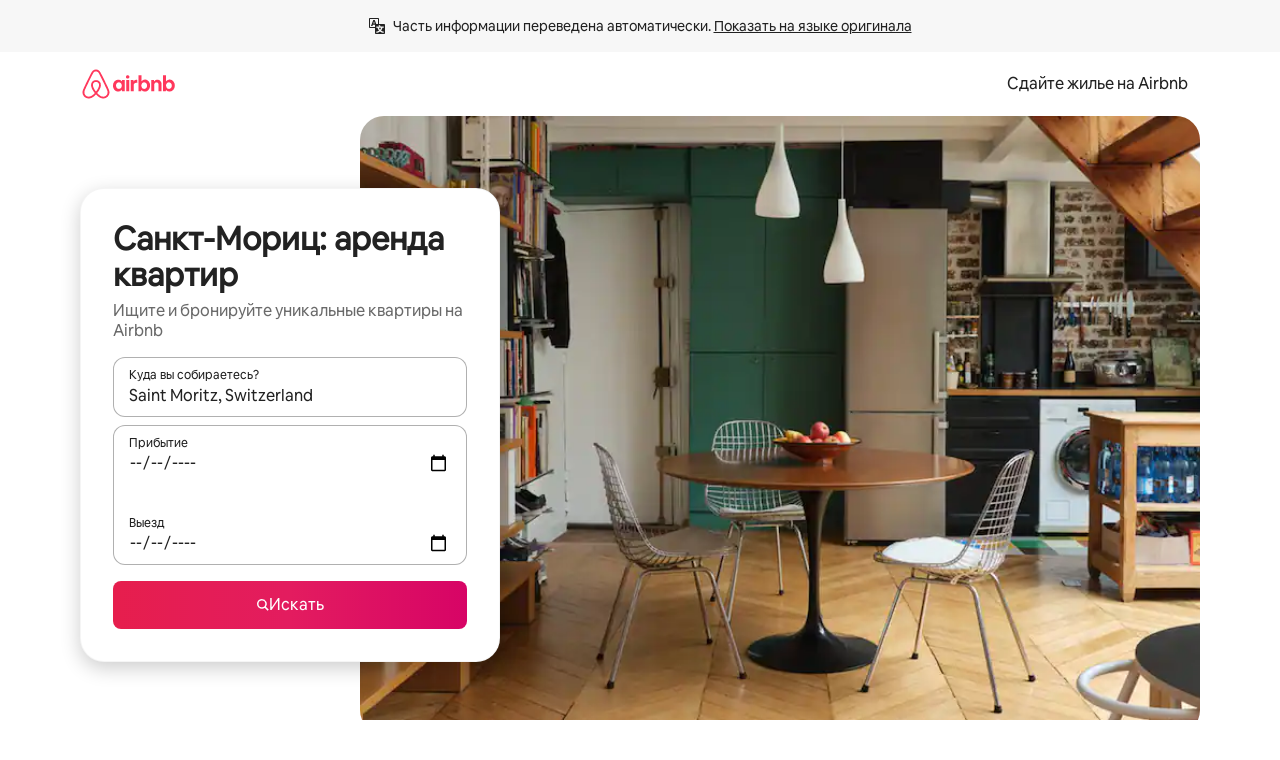

--- FILE ---
content_type: text/html;charset=utf-8
request_url: https://www.airbnb.ru/saint-moritz-switzerland/stays/apartments
body_size: 137082
content:
<!doctype html>
<html lang="ru" dir="ltr" data-is-hyperloop="true" data-is-async-local-storage="true" class="scrollbar-gutter"><head><meta charSet="utf-8"/><meta name="locale" content="ru"/><meta name="google" content="notranslate"/><meta id="csrf-param-meta-tag" name="csrf-param" content="authenticity_token"/><meta id="csrf-token-meta-tag" name="csrf-token" content=""/><meta id="english-canonical-url" content=""/><meta name="twitter:widgets:csp" content="on"/><meta name="mobile-web-app-capable" content="yes"/><meta name="apple-mobile-web-app-capable" content="yes"/><meta name="application-name" content="Airbnb"/><meta name="apple-mobile-web-app-title" content="Airbnb"/><meta name="theme-color" content="#ffffff"/><meta name="msapplication-navbutton-color" content="#ffffff"/><meta name="apple-mobile-web-app-status-bar-style" content="black-translucent"/><meta name="msapplication-starturl" content="/?utm_source=homescreen"/><style id="seo-css-reset" type="text/css"> @font-face { font-family: 'Airbnb Cereal VF'; src: url('https://a0.muscache.com/airbnb/static/airbnb-dls-web/build/fonts/cereal-variable/AirbnbCerealVF_W_Wght.8816d9e5c3b6a860636193e36b6ac4e4.woff2') format('woff2 supports variations'), url('https://a0.muscache.com/airbnb/static/airbnb-dls-web/build/fonts/cereal-variable/AirbnbCerealVF_W_Wght.8816d9e5c3b6a860636193e36b6ac4e4.woff2') format('woff2-variations'); font-style: normal; unicode-range: U+0000-03FF, U+0500-058F, U+0700-074F, U+0780-FAFF, U+FE00-FE6F, U+FF00-EFFFF, U+FFFFE-10FFFF; font-display: swap; } @font-face { font-family: 'Airbnb Cereal VF'; src: url('https://a0.muscache.com/airbnb/static/airbnb-dls-web/build/fonts/cereal-variable/AirbnbCerealVF_Italics_W_Wght.bd5e0f97cea11e9264b40656a83357ec.woff2') format('woff2 supports variations'), url('https://a0.muscache.com/airbnb/static/airbnb-dls-web/build/fonts/cereal-variable/AirbnbCerealVF_Italics_W_Wght.bd5e0f97cea11e9264b40656a83357ec.woff2') format('woff2-variations'); font-style: italic; unicode-range: U+0000-03FF, U+0500-058F, U+0700-074F, U+0780-FAFF, U+FE00-FE6F, U+FF00-EFFFF, U+FFFFE-10FFFF; font-display: swap; } @font-face { font-family: 'Airbnb Cereal VF'; unicode-range: U+0600-06FF, U+0750-077F; font-style: normal; src: url('https://a0.muscache.com/airbnb/static/airbnb-dls-web/build/fonts/cereal-variable/AirbnbCerealVF_Arabic_W_Wght.6bee4dd7ab27ef998da2f3a25ae61b48.woff2') format('woff2 supports variations'), url('https://a0.muscache.com/airbnb/static/airbnb-dls-web/build/fonts/cereal-variable/AirbnbCerealVF_Arabic_W_Wght.6bee4dd7ab27ef998da2f3a25ae61b48.woff2') format('woff2-variations'); font-display: swap; } @font-face { font-family: 'Airbnb Cereal VF'; unicode-range: U+0400-04FF; font-style: normal; src: url('https://a0.muscache.com/airbnb/static/airbnb-dls-web/build/fonts/cereal-variable/AirbnbCerealVF_Cyril_W_Wght.df06d21e3ece5673610c24f0090979ff.woff2') format('woff2 supports variations'), url('https://a0.muscache.com/airbnb/static/airbnb-dls-web/build/fonts/cereal-variable/AirbnbCerealVF_Cyril_W_Wght.df06d21e3ece5673610c24f0090979ff.woff2') format('woff2-variations'); font-display: swap; } @font-face { font-family: 'Airbnb Cereal VF'; unicode-range: U+0590-05FF, U+FB00-FB4F; font-style: normal; src: url('https://a0.muscache.com/airbnb/static/airbnb-dls-web/build/fonts/cereal-variable/AirbnbCerealVF_Hebrew_W_Wght.8c6defa083bcccea47d68d872b5a2b0c.woff2') format('woff2 supports variations'), url('https://a0.muscache.com/airbnb/static/airbnb-dls-web/build/fonts/cereal-variable/AirbnbCerealVF_Hebrew_W_Wght.8c6defa083bcccea47d68d872b5a2b0c.woff2') format('woff2-variations'); font-display: swap; } @font-face { font-family: 'Airbnb Cereal VF'; src: url('https://a0.muscache.com/airbnb/static/airbnb-dls-web/build/fonts/cereal-variable/AirbnbCerealVF_W_Wght.8816d9e5c3b6a860636193e36b6ac4e4.woff2') format('woff2 supports variations'), url('https://a0.muscache.com/airbnb/static/airbnb-dls-web/build/fonts/cereal-variable/AirbnbCerealVF_W_Wght.8816d9e5c3b6a860636193e36b6ac4e4.woff2') format('woff2-variations'); font-style: normal; font-display: swap; } @font-face { font-family: 'Airbnb Cereal VF'; unicode-range: U+0900-097F; font-style: normal; src: url('https://a0.muscache.com/airbnb/static/airbnb-dls-web/build/fonts/cereal-variable/AirbnbCerealVF_Deva_W_Wght.b498e56f4d652dd9addb81cdafd7e6d8.woff2') format('woff2 supports variations'), url('https://a0.muscache.com/airbnb/static/airbnb-dls-web/build/fonts/cereal-variable/AirbnbCerealVF_Deva_W_Wght.b498e56f4d652dd9addb81cdafd7e6d8.woff2') format('woff2-variations'); font-display: swap; } @font-face { font-family: 'Airbnb Cereal VF'; unicode-range: U+0E00-0E7F; font-style: normal; src: url('https://a0.muscache.com/airbnb/static/airbnb-dls-web/build/fonts/cereal-variable/AirbnbCerealVF_ThaiLp_W_Wght.e40f7fff25db11840de609db35118844.woff2') format('woff2 supports variations'), url('https://a0.muscache.com/airbnb/static/airbnb-dls-web/build/fonts/cereal-variable/AirbnbCerealVF_ThaiLp_W_Wght.e40f7fff25db11840de609db35118844.woff2') format('woff2-variations'); font-display: swap; } @font-face { font-family: 'Airbnb Cereal VF'; unicode-range: U+0370-03FF; font-style: normal; src: url('https://a0.muscache.com/airbnb/static/airbnb-dls-web/build/fonts/cereal-variable/AirbnbCerealVF_Greek_W_Wght.4eec7b9ea9093264b972a6eb2a7f13b8.woff2') format('woff2 supports variations'), url('https://a0.muscache.com/airbnb/static/airbnb-dls-web/build/fonts/cereal-variable/AirbnbCerealVF_Greek_W_Wght.4eec7b9ea9093264b972a6eb2a7f13b8.woff2') format('woff2-variations'); font-display: swap; } html{font-family: Airbnb Cereal VF,Circular,-apple-system,BlinkMacSystemFont,Roboto,Helvetica Neue,sans-serif;color:inherit;-webkit-font-smoothing:antialiased;-moz-osx-font-smoothing:grayscale;font-synthesis:none;}body{font-size:14px;line-height:1.43;}*,::before,::after{box-sizing:border-box;}html,body,blockquote,dl,dd,h1,h2,h3,h4,h5,h6,hr,figure,p,pre,fieldset{margin:0;padding:0;border:0;}article,aside,details,figcaption,figure,footer,header,hgroup,menu,nav,section{display:block;}ol,ul{list-style:none;margin:0;padding:0;}a{text-decoration:none;color:inherit}input{font-family:inherit;}table{border-collapse:collapse;}.screen-reader-only{border:0;clip:rect(0,0,0,0);height:1px;margin:-1px;overflow:hidden;padding:0;position:absolute;width:1px}.screen-reader-only-focusable:focus{clip:auto;height:auto;margin:0;overflow:visible;position:static;width:auto}.skip-to-content:focus{background-color:#fff;font-size:18px;padding:0 24px;position:absolute;left:3px;line-height:64px;top:3px;z-index:10000}</style><script src="https://a0.muscache.com/airbnb/static/packages/web/common/frontend/hyperloop-browser/metroRequire.227ca10613.js" defer="" crossorigin="anonymous"></script><script src="https://a0.muscache.com/airbnb/static/packages/web/common/frontend/hyperloop-browser/shims_post_modules.6052315266.js" defer="" crossorigin="anonymous"></script><script src="https://a0.muscache.com/airbnb/static/packages/web/ru/frontend/airmetro/browser/asyncRequire.d608074933.js" defer="" crossorigin="anonymous"></script><script src="https://a0.muscache.com/airbnb/static/packages/web/common/frontend/hyperloop-browser/coreV2.1baf1d8370.js" defer="" crossorigin="anonymous"></script><script src="https://a0.muscache.com/airbnb/static/packages/web/common/b7d9.551822d9e2.js" defer="" crossorigin="anonymous"></script><script src="https://a0.muscache.com/airbnb/static/packages/web/common/frontend/seo-loop/routeHandler.9a8337f848.js" defer="" crossorigin="anonymous"></script><script src="https://a0.muscache.com/airbnb/static/packages/web/common/2148.0f63fd6432.js" defer="" crossorigin="anonymous"></script><script src="https://a0.muscache.com/airbnb/static/packages/web/common/217f.cf14833904.js" defer="" crossorigin="anonymous"></script><script src="https://a0.muscache.com/airbnb/static/packages/web/common/e18a.e9e13a26ba.js" defer="" crossorigin="anonymous"></script><script src="https://a0.muscache.com/airbnb/static/packages/web/common/57a4.0dfaef8edb.js" defer="" crossorigin="anonymous"></script><script src="https://a0.muscache.com/airbnb/static/packages/web/common/42cb.f078b943dc.js" defer="" crossorigin="anonymous"></script><script src="https://a0.muscache.com/airbnb/static/packages/web/common/frontend/moment-more-formats/src/locale/ru.64dfef4815.js" defer="" crossorigin="anonymous"></script><script src="https://a0.muscache.com/airbnb/static/packages/web/common/frontend/seo-loop/apps/landing-pages/initializer.fb05ba9774.js" defer="" crossorigin="anonymous"></script><script src="https://a0.muscache.com/airbnb/static/packages/web/ru/ce9a.06c8bdd4d0.js" defer="" crossorigin="anonymous"></script><script src="https://a0.muscache.com/airbnb/static/packages/web/common/frontend/landing-pages/page-types/stays/StaysRouteContainer.d710a13f78.js" defer="" crossorigin="anonymous"></script><script src="https://a0.muscache.com/airbnb/static/packages/web/common/5f7b.ab477603e8.js" defer="" crossorigin="anonymous"></script><script src="https://a0.muscache.com/airbnb/static/packages/web/common/0a2f.411bade0ca.js" defer="" crossorigin="anonymous"></script><script src="https://a0.muscache.com/airbnb/static/packages/web/common/0c01.15680075f8.js" defer="" crossorigin="anonymous"></script><script src="https://a0.muscache.com/airbnb/static/packages/web/common/ae27.e7c562abe0.js" defer="" crossorigin="anonymous"></script><script src="https://a0.muscache.com/airbnb/static/packages/web/common/5b92.fb7bda9420.js" defer="" crossorigin="anonymous"></script><script src="https://a0.muscache.com/airbnb/static/packages/web/common/9a38.8715bc6d28.js" defer="" crossorigin="anonymous"></script><script src="https://a0.muscache.com/airbnb/static/packages/web/common/e2da.c2c4778107.js" defer="" crossorigin="anonymous"></script><script src="https://a0.muscache.com/airbnb/static/packages/web/common/c6a9.e034875fb3.js" defer="" crossorigin="anonymous"></script><script src="https://a0.muscache.com/airbnb/static/packages/web/common/frontend/seo-loop/apps/landing-pages/client.4ded56a1eb.js" defer="" crossorigin="anonymous"></script><script>(function() {
  // pg_pixel is no-op now.
})()</script><script>"undefined"!=typeof window&&window.addEventListener("error",function e(r){if(window._errorReportingInitialized)return void window.removeEventListener("error",e);const{error:n}=r;if(!n)return;const o=r.message||n.message,t=/Requiring unknown module/.test(o)?.01:.1;if(Math.random()>t)return;const{locale:a,tracking_context:i}=window[Symbol.for("__ global cache key __")]?.["string | airbnb-bootstrap-data"]?.["_bootstrap-layout-init"]??{},s=a||navigator.language,l=location.pathname,c="undefined"!=typeof window?{tags:{loggingSource:"browser",sampleRate:String(t)}}:{sampleRate:String(t)};fetch("https://notify.bugsnag.com/",{headers:{"Bugsnag-Payload-Version":"5"},body:JSON.stringify({apiKey:"e393bc25e52fe915ffb56c14ddf2ff1b",payloadVersion:"5",notifier:{name:"Bugsnag JavaScript",version:"0.0.5-AirbnbUnhandledBufferedErrorCustomFetch",url:""},events:[{exceptions:[{errorClass:n.name,message:o,stacktrace:[{file:r.filename,lineNumber:r.lineno,columnNumber:r.colno}],type:"browserjs"}],request:{url:location.href},context:l,groupingHash:n.name.concat("-",o,"-",l),unhandled:!0,app:{releaseStage:i?.environment},device:{time:new Date,userAgent:navigator.userAgent},metaData:{infra:{app_name:i?.app,is_buffered_error:!0,loop_name:i?.controller,locale:s,service_worker_url:navigator.serviceWorker?.controller?.scriptURL},...c}}]}),method:"POST"})});</script><script>
// FID init code.
!function(e,n){let t,c,o,i=[];const r={passive:!0,capture:!0},f=new Date,u="pointerup",a="pointercancel";function s(e,n){t||(t=n,c=e,o=new Date,l())}function l(){c>=0&&c<o-f&&(i.forEach(e=>{e(c,t)}),i=[])}function p(t){if(t.cancelable){const c=(t.timeStamp>1e12?new Date:performance.now())-t.timeStamp;"pointerdown"===t.type?function(t,c){function o(){s(t,c),f()}function i(){f()}function f(){n(u,o,r),n(a,i,r)}e(u,o,r),e(a,i,r)}(c,t):s(c,t)}}var w;w=e,["click","mousedown","keydown","touchstart","pointerdown"].forEach(e=>{w(e,p,r)}),self.perfMetrics=self.perfMetrics||{},self.perfMetrics.onFirstInputDelay=function(e){i.push(e),l()},self.perfMetrics.clearFirstInputDelay=function(){t&&(t=null,c=null,o=null)}}(addEventListener,removeEventListener);
// LCP Polyfill code
!function(e,t,n){let o,r,c=0,a=0,s=0,i=!1,l=!0;const f=["IMG","H1","H2","H3","H4","H5","SVG"];let m,d,g;const u=["click","mousedown","keydown","touchstart","pointerdown","scroll"],E={passive:!0,capture:!0};function p(e,t,n){(t>1.000666778*a||o&&!document.body.contains(o))&&(a=t,s=n,o=e,g?.(s,o,a))}function h(e){d?.observe(e)}function N(){if(l)if(i)m||(m={IMG:document.getElementsByTagName("img"),H1:document.getElementsByTagName("h1"),H2:document.getElementsByTagName("h2"),H3:document.getElementsByTagName("h3"),H4:document.getElementsByTagName("h4"),H5:document.getElementsByTagName("h5"),SVG:document.getElementsByTagName("svg")}),f.forEach(e=>{Array.from(m[e]).forEach(e=>{h(e)})}),setTimeout(N,50);else{let e;for(!r&&document.body&&(r=document.createNodeIterator(document.body,NodeFilter.SHOW_ELEMENT,e=>{return t=e,f.includes(t.tagName)||t.hasAttribute("data-lcp-candidate")?NodeFilter.FILTER_ACCEPT:NodeFilter.FILTER_REJECT;var t}));e=r?.nextNode();)h(e);n(N)}}function H(){c=performance.now(),a=0,s=0,o=null,d=new IntersectionObserver(e=>{e.filter(e=>e.isIntersecting).forEach(e=>{!function(e,t,o){const r=t.height*t.width;if(["H1","H2","H3","H4","H5"].includes(e.tagName)){const t=document.createRange();t.selectNodeContents(e),n(()=>{const n=t.getBoundingClientRect(),c=n.height*n.width;o(e,Math.min(c,r),performance.now())})}else if("IMG"!==e.tagName)o(e,r,performance.now());else{const t=()=>n(()=>o(e,r,performance.now()));e.complete?t():e.addEventListener("load",t,{once:!0})}}(e.target,e.intersectionRect,p)})}),n(N),u.forEach(t=>{e(t,y,E)})}function y(e){const t=e.target;("scroll"!==e.type||"expand-trigger"!==t?.className&&"contract-trigger"!==t?.className)&&0!==a&&(performance.now()-c<250||T())}function T(){d?.disconnect(),u.forEach(e=>{t(e,y,E)}),l=!1,d=null}H(),self.perfMetrics=self.perfMetrics||{},self.perfMetrics.onLargestContentfulPaint=function(e){g=e,0!==s&&null!==o&&g(s,o,a)},self.perfMetrics.startSearchingForLargestContentfulPaint=H.bind(null,!1),self.perfMetrics.stopSearchingForLargestContentfulPaint=T,self.perfMetrics.markIsHydratedForLargestContentfulPaint=()=>{i=!0},self.perfMetrics.registerLCPCandidate=h,self.perfMetrics.inspectLCPTarget=()=>o}(addEventListener,removeEventListener,requestAnimationFrame);
// INP init code.
!function(e){let n,t=0;const r={value:-1,entries:[]};let i,o=[];const s=new Map;let a,c=0,l=1/0,u=0;function f(){return null!=a?c:null!=performance.interactionCount?performance.interactionCount:0}function d(){return f()-t}function p(e){e.forEach(e=>{e.interactionId&&function(e){if(null==e.interactionId)return;const n=o[o.length-1],t=s.get(e.interactionId);if(null!=t||o.length<10||e.duration>n.latency){if(null!=t)t.entries.push(e),t.latency=Math.max(t.latency,e.duration);else{const n={id:e.interactionId,latency:e.duration,entries:[e]};o.push(n),s.set(e.interactionId,n)}o.sort((e,n)=>n.latency-e.latency),o.splice(10).forEach(e=>{s.delete(e.id)})}}(e)});const n=function(){const e=Math.min(o.length-1,Math.floor(d()/50));return o[e]}();n&&n.latency!==r.value&&(r.value=n.latency,r.entries=n.entries,v())}function v(){r.value>=0&&i&&i(r.value,r.entries)}"PerformanceObserver"in window&&PerformanceObserver.supportedEntryTypes&&PerformanceObserver.supportedEntryTypes.includes("event")&&("interactionCount"in performance||null!=a||PerformanceObserver.supportedEntryTypes&&PerformanceObserver.supportedEntryTypes.includes("event")&&(a=new PerformanceObserver(e=>{Promise.resolve().then(()=>{e.getEntries().forEach(e=>{e.interactionId&&(l=Math.min(l,e.interactionId),u=Math.max(u,e.interactionId),c=u?(u-l)/7+1:0)})})}),a.observe({type:"event",buffered:!0,durationThreshold:0})),n=new PerformanceObserver(e=>{Promise.resolve().then(()=>{p(e.getEntries())})}),n.observe({type:"event",buffered:!0,durationThreshold:40}),n.observe({type:"first-input",buffered:!0}),e("visibilitychange",function(){null!=n&&"hidden"===document.visibilityState&&(p(n.takeRecords()),r.value<0&&d()>0&&(r.value=0,r.entries=[]),v())},!0),e("pageshow",function(e){e.persisted&&(o=[],s.clear(),t=f(),r.value=-1,r.entries=[])},!0)),self.perfMetrics=self.perfMetrics||{},self.perfMetrics.onInp=function(e){r.value>=0?e(r.value,r.entries):i=e},self.perfMetrics.clearInp=function(){o=[],s.clear(),t=0,c=0,l=1/0,u=0,r.value=-1,r.entries=[]}}(addEventListener);
</script><script>((e,t,o,n)=>{if(!n.supports("(font: -apple-system-body) and (-webkit-touch-callout: default)"))return;const d=e.createElement("div");d.setAttribute("style","font: -apple-system-body"),t.appendChild(d),"17px"===o(d).fontSize&&t.style.setProperty("font-size","16px"),t.removeChild(d)})(document,document.documentElement,getComputedStyle,CSS);</script><script>(()=>{if("undefined"==typeof window)return;if("ScrollTimeline"in window)return;const n=new Map;window.queuedAnimations=n,window.queuedAnimationsLoaded=new AbortController,window.addEventListener("animationstart",i=>{const e=i.target;e.getAnimations().filter(n=>n.animationName===i.animationName).forEach(i=>{n.set(i,e)})},{signal:window.queuedAnimationsLoaded.signal})})();</script><link rel="search" type="application/opensearchdescription+xml" href="/opensearch.xml" title="Airbnb"/><link rel="apple-touch-icon" href="https://a0.muscache.com/airbnb/static/icons/apple-touch-icon-76x76-3b313d93b1b5823293524b9764352ac9.png"/><link rel="apple-touch-icon" sizes="76x76" href="https://a0.muscache.com/airbnb/static/icons/apple-touch-icon-76x76-3b313d93b1b5823293524b9764352ac9.png"/><link rel="apple-touch-icon" sizes="120x120" href="https://a0.muscache.com/airbnb/static/icons/apple-touch-icon-120x120-52b1adb4fe3a8f825fc4b143de12ea4b.png"/><link rel="apple-touch-icon" sizes="152x152" href="https://a0.muscache.com/airbnb/static/icons/apple-touch-icon-152x152-7b7c6444b63d8b6ebad9dae7169e5ed6.png"/><link rel="apple-touch-icon" sizes="180x180" href="https://a0.muscache.com/airbnb/static/icons/apple-touch-icon-180x180-bcbe0e3960cd084eb8eaf1353cf3c730.png"/><link rel="icon" sizes="192x192" href="https://a0.muscache.com/im/pictures/airbnb-platform-assets/AirbnbPlatformAssets-Favicons/original/0d189acb-3f82-4b2c-b95f-ad1d6a803d13.png?im_w=240"/><link rel="shortcut icon" sizes="76x76" type="image/png" href="https://a0.muscache.com/im/pictures/airbnb-platform-assets/AirbnbPlatformAssets-Favicons/original/0d189acb-3f82-4b2c-b95f-ad1d6a803d13.png?im_w=240"/><link rel="mask-icon" href="https://a0.muscache.com/pictures/airbnb-platform-assets/AirbnbPlatformAssets-Favicons/original/304e8c59-05df-4fab-9846-f69fd7f749b0.svg?im_w=240" color="#FF5A5F"/><link rel="apple-touch-icon" href="https://a0.muscache.com/airbnb/static/icons/apple-touch-icon-76x76-3b313d93b1b5823293524b9764352ac9.png"/><link rel="apple-touch-icon" sizes="76x76" href="https://a0.muscache.com/airbnb/static/icons/apple-touch-icon-76x76-3b313d93b1b5823293524b9764352ac9.png"/><link rel="apple-touch-icon" sizes="120x120" href="https://a0.muscache.com/airbnb/static/icons/apple-touch-icon-120x120-52b1adb4fe3a8f825fc4b143de12ea4b.png"/><link rel="apple-touch-icon" sizes="152x152" href="https://a0.muscache.com/airbnb/static/icons/apple-touch-icon-152x152-7b7c6444b63d8b6ebad9dae7169e5ed6.png"/><link rel="apple-touch-icon" sizes="180x180" href="https://a0.muscache.com/airbnb/static/icons/apple-touch-icon-180x180-bcbe0e3960cd084eb8eaf1353cf3c730.png"/><link rel="icon" sizes="192x192" href="https://a0.muscache.com/im/pictures/airbnb-platform-assets/AirbnbPlatformAssets-Favicons/original/0d189acb-3f82-4b2c-b95f-ad1d6a803d13.png?im_w=240"/><link rel="shortcut icon" sizes="76x76" type="image/png" href="https://a0.muscache.com/im/pictures/airbnb-platform-assets/AirbnbPlatformAssets-Favicons/original/0d189acb-3f82-4b2c-b95f-ad1d6a803d13.png?im_w=240"/><link rel="mask-icon" href="https://a0.muscache.com/pictures/airbnb-platform-assets/AirbnbPlatformAssets-Favicons/original/304e8c59-05df-4fab-9846-f69fd7f749b0.svg?im_w=240" color="#FF5A5F"/><style id="aphrodite" type="text/css" data-aphrodite="true">._1wwxwzt{pointer-events:none !important;-webkit-user-select:none !important;user-select:none !important;white-space:pre-wrap !important;padding-left:0px !important;padding-right:0px !important;font-family:Airbnb Cereal VF,Circular,-apple-system,BlinkMacSystemFont,Roboto,Helvetica Neue,sans-serif !important;font-size:1.125rem !important;}._7h1p0g{margin:0 !important;padding:0 !important;}</style><style id="linaria" type="text/css" data-linaria="true">.c1jo210i.c1jo210i.c1jo210i{display:grid;}

.cnk25hy.cnk25hy.cnk25hy{height:100%;}

.e1mkvczo.e1mkvczo.e1mkvczo{grid-row:1;grid-column:1;}

.dir.perb90o.perb90o.perb90o{transition:opacity 75ms var(--motion-linear-curve-animation-timing-function), visibility 75ms var(--motion-linear-curve-animation-timing-function);}

.ni1yqzk.ni1yqzk.ni1yqzk{opacity:1;visibility:visible;}

.rgyynxb.rgyynxb.rgyynxb{opacity:0;visibility:hidden;}
.cyqdyy.cyqdyy.cyqdyy{position:relative;}

.dir.cyqdyy.cyqdyy.cyqdyy{background-color:var(--palette-white);}

.vz2oe5x.vz2oe5x.vz2oe5x{--view-transition_play-state:running;}

.vg7vsjx.vg7vsjx.vg7vsjx{height:100%;}

.v1cv8r21.v1cv8r21.v1cv8r21{display:contents;}

.vyb6402.vyb6402.vyb6402:where(.contextual-grow)::view-transition-group(container),.vyb6402.vyb6402.vyb6402:where(.contextual-grow)::view-transition-group(container-content){mix-blend-mode:normal;overflow:hidden;}

.dir.vyb6402.vyb6402.vyb6402:where(.contextual-grow)::view-transition-group(container),.dir.vyb6402.vyb6402.vyb6402:where(.contextual-grow)::view-transition-group(container-content){border-radius:var(--container-border-radius,15px);}

.dir.vyb6402.vyb6402.vyb6402:where(.contextual-grow)::view-transition-group(container){border-bottom:var(--container-border,none);}

@media (prefers-reduced-motion:no-preference){
.vyb6402.vyb6402.vyb6402:where(.contextual-grow).exit.exit.exit::view-transition-old(container){--view-transition_mix-blend-mode:plus-lighter;opacity:var(--view-transition-fade-effect_opacity-from);--view-transition-fade-effect_opacity-from:1;--view-transition-fade-effect_duration:75ms;--view-transition-fade-effect_transition_timing-function:var(--motion-linear-curve-animation-timing-function);--view-transition-fade-effect_delay:var(--contextual-grow_fade-delay,50ms);animation:var(--reduced-motion_duration,var(--view-transition-fade-effect_duration,200ms)) var(--view-transition-fade-effect_timing-function,linear) var(--view-transition-fade-effect_delay,0ms) 1 normal var(--view-transition_fill-mode,both) var(--view-transition_play-state,paused) fade-vyb6402;}

.dir.vyb6402.vyb6402.vyb6402:where(.contextual-grow).exit.exit.exit::view-transition-old(container){animation:var(--reduced-motion_duration,var(--view-transition-fade-effect_duration,200ms)) var(--view-transition-fade-effect_timing-function,linear) var(--view-transition-fade-effect_delay,0ms) 1 normal var(--view-transition_fill-mode,both) var(--view-transition_play-state,paused) fade-vyb6402;}

@keyframes fade-vyb6402{
from{opacity:var(--view-transition-fade-effect_opacity-from,0);visibility:visible;}

to{opacity:var(--view-transition-fade-effect_opacity-to,1);}}}

@media (prefers-reduced-motion:reduce),(update:slow),(update:none){
.vyb6402.vyb6402.vyb6402:where(.contextual-grow).exit.exit.exit::view-transition-old(container){--view-transition_mix-blend-mode:plus-lighter;opacity:var(--view-transition-fade-effect_opacity-from);}

.dir.vyb6402.vyb6402.vyb6402:where(.contextual-grow).exit.exit.exit::view-transition-old(container){animation:var(--reduced-motion_duration,var(--view-transition-fade-effect_duration,200ms)) var(--view-transition-fade-effect_timing-function,linear) var(--view-transition-fade-effect_delay,0ms) 1 normal var(--view-transition_fill-mode,both) var(--view-transition_play-state,paused) fade-vyb6402;}

@keyframes fade-vyb6402{
from{opacity:var(--view-transition-fade-effect_opacity-from,0);visibility:visible;}

to{opacity:var(--view-transition-fade-effect_opacity-to,1);}}}

@media (prefers-reduced-motion:no-preference){
.vyb6402.vyb6402.vyb6402:where(.contextual-grow).enter.enter.enter::view-transition-old(container){--view-transition_mix-blend-mode:plus-lighter;opacity:var(--view-transition-fade-effect_opacity-from);--view-transition-fade-effect_opacity-from:1;--view-transition-fade-effect_opacity-to:0;--view-transition-fade-effect_duration:75ms;--view-transition-fade-effect_transition_timing-function:var(--motion-linear-curve-animation-timing-function);--view-transition-fade-effect_delay:var(--contextual-grow_fade-delay,50ms);animation:var(--reduced-motion_duration,var(--view-transition-fade-effect_duration,200ms)) var(--view-transition-fade-effect_timing-function,linear) var(--view-transition-fade-effect_delay,0ms) 1 normal var(--view-transition_fill-mode,both) var(--view-transition_play-state,paused) fade-vyb6402;--view-transition-scale-effect_duration:500ms;animation:var(--reduced-motion_duration,var(--view-transition-scale-effect_duration,200ms)) var(--view-transition-scale-effect_timing-function,var(--motion-standard-curve-animation-timing-function)) var(--view-transition-scale-effect_delay,0ms) 1 normal var(--view-transition_fill-mode,both) var(--view-transition_play-state,paused) scale-vyb6402;}

.dir.vyb6402.vyb6402.vyb6402:where(.contextual-grow).enter.enter.enter::view-transition-old(container){animation:var(--reduced-motion_duration,var(--view-transition-fade-effect_duration,200ms)) var(--view-transition-fade-effect_timing-function,linear) var(--view-transition-fade-effect_delay,0ms) 1 normal var(--view-transition_fill-mode,both) var(--view-transition_play-state,paused) fade-vyb6402,var(--reduced-motion_duration,var(--view-transition-scale-effect_duration,200ms)) var(--view-transition-scale-effect_timing-function,var(--motion-standard-curve-animation-timing-function)) var(--view-transition-scale-effect_delay,0ms) 1 normal var(--view-transition_fill-mode,both) var(--view-transition_play-state,paused) scale-vyb6402;}

@keyframes fade-vyb6402{
from{opacity:var(--view-transition-fade-effect_opacity-from,0);visibility:visible;}

to{opacity:var(--view-transition-fade-effect_opacity-to,1);}}

@keyframes scale-vyb6402{
from{filter:var(--view-transition_from-filter);visibility:visible;scale:var(--view-transition-scale-effect_from,1);}

to{filter:var(--view-transition_to-filter);scale:var(--view-transition-scale-effect_to,0);}}}

@media (prefers-reduced-motion:reduce),(update:slow),(update:none){
.vyb6402.vyb6402.vyb6402:where(.contextual-grow).enter.enter.enter::view-transition-old(container){--view-transition_mix-blend-mode:plus-lighter;opacity:var(--view-transition-fade-effect_opacity-from);}

.dir.vyb6402.vyb6402.vyb6402:where(.contextual-grow).enter.enter.enter::view-transition-old(container){animation:var(--reduced-motion_duration,var(--view-transition-fade-effect_duration,200ms)) var(--view-transition-fade-effect_timing-function,linear) var(--view-transition-fade-effect_delay,0ms) 1 normal var(--view-transition_fill-mode,both) var(--view-transition_play-state,paused) fade-vyb6402;}

@keyframes fade-vyb6402{
from{opacity:var(--view-transition-fade-effect_opacity-from,0);visibility:visible;}

to{opacity:var(--view-transition-fade-effect_opacity-to,1);}}}

@media (prefers-reduced-motion:no-preference){
.vyb6402.vyb6402.vyb6402:where(.contextual-grow).enter.enter.enter::view-transition-new(container){--view-transition_mix-blend-mode:plus-lighter;opacity:var(--view-transition-fade-effect_opacity-from);--view-transition-fade-effect_opacity-from:1;--view-transition-fade-effect_duration:75ms;--view-transition-fade-effect_transition_timing-function:var(--motion-linear-curve-animation-timing-function);--view-transition-fade-effect_delay:var(--contextual-grow_fade-delay,50ms);animation:var(--reduced-motion_duration,var(--view-transition-fade-effect_duration,200ms)) var(--view-transition-fade-effect_timing-function,linear) var(--view-transition-fade-effect_delay,0ms) 1 normal var(--view-transition_fill-mode,both) var(--view-transition_play-state,paused) fade-vyb6402;animation:var(--reduced-motion_duration,var(--view-transition-scale-effect_duration,200ms)) var(--view-transition-scale-effect_timing-function,var(--motion-standard-curve-animation-timing-function)) var(--view-transition-scale-effect_delay,0ms) 1 normal var(--view-transition_fill-mode,both) var(--view-transition_play-state,paused) scale-vyb6402;}

.dir.vyb6402.vyb6402.vyb6402:where(.contextual-grow).enter.enter.enter::view-transition-new(container){animation:var(--reduced-motion_duration,var(--view-transition-fade-effect_duration,200ms)) var(--view-transition-fade-effect_timing-function,linear) var(--view-transition-fade-effect_delay,0ms) 1 normal var(--view-transition_fill-mode,both) var(--view-transition_play-state,paused) fade-vyb6402;}

@keyframes fade-vyb6402{
from{opacity:var(--view-transition-fade-effect_opacity-from,0);visibility:visible;}

to{opacity:var(--view-transition-fade-effect_opacity-to,1);}}

@keyframes scale-vyb6402{
from{filter:var(--view-transition_from-filter);visibility:visible;scale:var(--view-transition-scale-effect_from,1);}

to{filter:var(--view-transition_to-filter);scale:var(--view-transition-scale-effect_to,0);}}}

@media (prefers-reduced-motion:reduce),(update:slow),(update:none){
.vyb6402.vyb6402.vyb6402:where(.contextual-grow).enter.enter.enter::view-transition-new(container){--view-transition_mix-blend-mode:plus-lighter;opacity:var(--view-transition-fade-effect_opacity-from);}

.dir.vyb6402.vyb6402.vyb6402:where(.contextual-grow).enter.enter.enter::view-transition-new(container){animation:var(--reduced-motion_duration,var(--view-transition-fade-effect_duration,200ms)) var(--view-transition-fade-effect_timing-function,linear) var(--view-transition-fade-effect_delay,0ms) 1 normal var(--view-transition_fill-mode,both) var(--view-transition_play-state,paused) fade-vyb6402;}

@keyframes fade-vyb6402{
from{opacity:var(--view-transition-fade-effect_opacity-from,0);visibility:visible;}

to{opacity:var(--view-transition-fade-effect_opacity-to,1);}}}

.vyb6402.vyb6402.vyb6402:where(.contextual-grow)::view-transition-new(container-content){mix-blend-mode:normal;}

@media (prefers-reduced-motion:no-preference){
.vyb6402.vyb6402.vyb6402:where(.contextual-grow).enter.enter.enter::view-transition-old(container-content){mix-blend-mode:normal;--view-transition_mix-blend-mode:plus-lighter;opacity:var(--view-transition-fade-effect_opacity-from);--view-transition-fade-effect_opacity-from:1;--view-transition-fade-effect_opacity-to:0;--view-transition-fade-effect_duration:75ms;--view-transition-fade-effect_transition_timing-function:var(--motion-linear-curve-animation-timing-function);--view-transition-fade-effect_delay:var(--contextual-grow_fade-delay,50ms);animation:var(--reduced-motion_duration,var(--view-transition-fade-effect_duration,200ms)) var(--view-transition-fade-effect_timing-function,linear) var(--view-transition-fade-effect_delay,0ms) 1 normal var(--view-transition_fill-mode,both) var(--view-transition_play-state,paused) fade-vyb6402;}

.dir.vyb6402.vyb6402.vyb6402:where(.contextual-grow).enter.enter.enter::view-transition-old(container-content){animation:var(--reduced-motion_duration,var(--view-transition-fade-effect_duration,200ms)) var(--view-transition-fade-effect_timing-function,linear) var(--view-transition-fade-effect_delay,0ms) 1 normal var(--view-transition_fill-mode,both) var(--view-transition_play-state,paused) fade-vyb6402;}

@keyframes fade-vyb6402{
from{opacity:var(--view-transition-fade-effect_opacity-from,0);visibility:visible;}

to{opacity:var(--view-transition-fade-effect_opacity-to,1);}}}

@media (prefers-reduced-motion:reduce),(update:slow),(update:none){
.vyb6402.vyb6402.vyb6402:where(.contextual-grow).enter.enter.enter::view-transition-old(container-content){--view-transition_mix-blend-mode:plus-lighter;opacity:var(--view-transition-fade-effect_opacity-from);}

.dir.vyb6402.vyb6402.vyb6402:where(.contextual-grow).enter.enter.enter::view-transition-old(container-content){animation:var(--reduced-motion_duration,var(--view-transition-fade-effect_duration,200ms)) var(--view-transition-fade-effect_timing-function,linear) var(--view-transition-fade-effect_delay,0ms) 1 normal var(--view-transition_fill-mode,both) var(--view-transition_play-state,paused) fade-vyb6402;}

@keyframes fade-vyb6402{
from{opacity:var(--view-transition-fade-effect_opacity-from,0);visibility:visible;}

to{opacity:var(--view-transition-fade-effect_opacity-to,1);}}}

@media (prefers-reduced-motion:no-preference){
.vyb6402.vyb6402.vyb6402:where(.contextual-grow).enter.enter.enter::view-transition-new(container-content){mix-blend-mode:normal;--view-transition_mix-blend-mode:plus-lighter;opacity:var(--view-transition-fade-effect_opacity-from);--view-transition-fade-effect_opacity-from:var(--contextual-grow_content-start-opacity,0);--view-transition-fade-effect_duration:75ms;--view-transition-fade-effect_transition_timing-function:var(--motion-linear-curve-animation-timing-function);--view-transition-fade-effect_delay:var(--contextual-grow_fade-delay,50ms);animation:var(--reduced-motion_duration,var(--view-transition-fade-effect_duration,200ms)) var(--view-transition-fade-effect_timing-function,linear) var(--view-transition-fade-effect_delay,0ms) 1 normal var(--view-transition_fill-mode,both) var(--view-transition_play-state,paused) fade-vyb6402;}

.dir.vyb6402.vyb6402.vyb6402:where(.contextual-grow).enter.enter.enter::view-transition-new(container-content){animation:var(--reduced-motion_duration,var(--view-transition-fade-effect_duration,200ms)) var(--view-transition-fade-effect_timing-function,linear) var(--view-transition-fade-effect_delay,0ms) 1 normal var(--view-transition_fill-mode,both) var(--view-transition_play-state,paused) fade-vyb6402;}

@keyframes fade-vyb6402{
from{opacity:var(--view-transition-fade-effect_opacity-from,0);visibility:visible;}

to{opacity:var(--view-transition-fade-effect_opacity-to,1);}}}

@media (prefers-reduced-motion:reduce),(update:slow),(update:none){
.vyb6402.vyb6402.vyb6402:where(.contextual-grow).enter.enter.enter::view-transition-new(container-content){--view-transition_mix-blend-mode:plus-lighter;opacity:var(--view-transition-fade-effect_opacity-from);}

.dir.vyb6402.vyb6402.vyb6402:where(.contextual-grow).enter.enter.enter::view-transition-new(container-content){animation:var(--reduced-motion_duration,var(--view-transition-fade-effect_duration,200ms)) var(--view-transition-fade-effect_timing-function,linear) var(--view-transition-fade-effect_delay,0ms) 1 normal var(--view-transition_fill-mode,both) var(--view-transition_play-state,paused) fade-vyb6402;}

@keyframes fade-vyb6402{
from{opacity:var(--view-transition-fade-effect_opacity-from,0);visibility:visible;}

to{opacity:var(--view-transition-fade-effect_opacity-to,1);}}}

@media (prefers-reduced-motion:no-preference){
.vyb6402.vyb6402.vyb6402:where(.contextual-grow).exit.exit.exit::view-transition-old(container-content){--view-transition_mix-blend-mode:plus-lighter;opacity:var(--view-transition-fade-effect_opacity-from);--view-transition-fade-effect_opacity-from:1;--view-transition-fade-effect_opacity-to:0;--view-transition-fade-effect_duration:75ms;--view-transition-fade-effect_transition_timing-function:var(--motion-linear-curve-animation-timing-function);--view-transition-fade-effect_delay:var(--contextual-grow_fade-delay,50ms);animation:var(--reduced-motion_duration,var(--view-transition-fade-effect_duration,200ms)) var(--view-transition-fade-effect_timing-function,linear) var(--view-transition-fade-effect_delay,0ms) 1 normal var(--view-transition_fill-mode,both) var(--view-transition_play-state,paused) fade-vyb6402;}

.dir.vyb6402.vyb6402.vyb6402:where(.contextual-grow).exit.exit.exit::view-transition-old(container-content){animation:var(--reduced-motion_duration,var(--view-transition-fade-effect_duration,200ms)) var(--view-transition-fade-effect_timing-function,linear) var(--view-transition-fade-effect_delay,0ms) 1 normal var(--view-transition_fill-mode,both) var(--view-transition_play-state,paused) fade-vyb6402;}

@keyframes fade-vyb6402{
from{opacity:var(--view-transition-fade-effect_opacity-from,0);visibility:visible;}

to{opacity:var(--view-transition-fade-effect_opacity-to,1);}}}

@media (prefers-reduced-motion:reduce),(update:slow),(update:none){
.vyb6402.vyb6402.vyb6402:where(.contextual-grow).exit.exit.exit::view-transition-old(container-content){--view-transition_mix-blend-mode:plus-lighter;opacity:var(--view-transition-fade-effect_opacity-from);}

.dir.vyb6402.vyb6402.vyb6402:where(.contextual-grow).exit.exit.exit::view-transition-old(container-content){animation:var(--reduced-motion_duration,var(--view-transition-fade-effect_duration,200ms)) var(--view-transition-fade-effect_timing-function,linear) var(--view-transition-fade-effect_delay,0ms) 1 normal var(--view-transition_fill-mode,both) var(--view-transition_play-state,paused) fade-vyb6402;}

@keyframes fade-vyb6402{
from{opacity:var(--view-transition-fade-effect_opacity-from,0);visibility:visible;}

to{opacity:var(--view-transition-fade-effect_opacity-to,1);}}}

@media (prefers-reduced-motion:no-preference){
.vyb6402.vyb6402.vyb6402:where(.contextual-grow).exit.exit.exit::view-transition-new(container-content){mix-blend-mode:normal;--view-transition_mix-blend-mode:plus-lighter;opacity:var(--view-transition-fade-effect_opacity-from);--view-transition-fade-effect_duration:75ms;--view-transition-fade-effect_transition_timing-function:var(--motion-linear-curve-animation-timing-function);--view-transition-fade-effect_delay:var(--contextual-grow_fade-delay,50ms);animation:var(--reduced-motion_duration,var(--view-transition-fade-effect_duration,200ms)) var(--view-transition-fade-effect_timing-function,linear) var(--view-transition-fade-effect_delay,0ms) 1 normal var(--view-transition_fill-mode,both) var(--view-transition_play-state,paused) fade-vyb6402;}

.dir.vyb6402.vyb6402.vyb6402:where(.contextual-grow).exit.exit.exit::view-transition-new(container-content){animation:var(--reduced-motion_duration,var(--view-transition-fade-effect_duration,200ms)) var(--view-transition-fade-effect_timing-function,linear) var(--view-transition-fade-effect_delay,0ms) 1 normal var(--view-transition_fill-mode,both) var(--view-transition_play-state,paused) fade-vyb6402;}

@keyframes fade-vyb6402{
from{opacity:var(--view-transition-fade-effect_opacity-from,0);visibility:visible;}

to{opacity:var(--view-transition-fade-effect_opacity-to,1);}}}

@media (prefers-reduced-motion:reduce),(update:slow),(update:none){
.vyb6402.vyb6402.vyb6402:where(.contextual-grow).exit.exit.exit::view-transition-new(container-content){--view-transition_mix-blend-mode:plus-lighter;opacity:var(--view-transition-fade-effect_opacity-from);}

.dir.vyb6402.vyb6402.vyb6402:where(.contextual-grow).exit.exit.exit::view-transition-new(container-content){animation:var(--reduced-motion_duration,var(--view-transition-fade-effect_duration,200ms)) var(--view-transition-fade-effect_timing-function,linear) var(--view-transition-fade-effect_delay,0ms) 1 normal var(--view-transition_fill-mode,both) var(--view-transition_play-state,paused) fade-vyb6402;}

@keyframes fade-vyb6402{
from{opacity:var(--view-transition-fade-effect_opacity-from,0);visibility:visible;}

to{opacity:var(--view-transition-fade-effect_opacity-to,1);}}}

@media (prefers-reduced-motion:no-preference){
.vyb6402.vyb6402.vyb6402:where(.contextual-grow).exit.exit.exit::view-transition-new(container){--view-transition_mix-blend-mode:plus-lighter;opacity:var(--view-transition-fade-effect_opacity-from);--view-transition-fade-effect_duration:75ms;--view-transition-fade-effect_transition_timing-function:var(--motion-linear-curve-animation-timing-function);--view-transition-fade-effect_delay:var(--contextual-grow_fade-delay,50ms);animation:var(--reduced-motion_duration,var(--view-transition-fade-effect_duration,200ms)) var(--view-transition-fade-effect_timing-function,linear) var(--view-transition-fade-effect_delay,0ms) 1 normal var(--view-transition_fill-mode,both) var(--view-transition_play-state,paused) fade-vyb6402;}

.dir.vyb6402.vyb6402.vyb6402:where(.contextual-grow).exit.exit.exit::view-transition-new(container){animation:var(--reduced-motion_duration,var(--view-transition-fade-effect_duration,200ms)) var(--view-transition-fade-effect_timing-function,linear) var(--view-transition-fade-effect_delay,0ms) 1 normal var(--view-transition_fill-mode,both) var(--view-transition_play-state,paused) fade-vyb6402;}

@keyframes fade-vyb6402{
from{opacity:var(--view-transition-fade-effect_opacity-from,0);visibility:visible;}

to{opacity:var(--view-transition-fade-effect_opacity-to,1);}}}

@media (prefers-reduced-motion:reduce),(update:slow),(update:none){
.vyb6402.vyb6402.vyb6402:where(.contextual-grow).exit.exit.exit::view-transition-new(container){--view-transition_mix-blend-mode:plus-lighter;opacity:var(--view-transition-fade-effect_opacity-from);}

.dir.vyb6402.vyb6402.vyb6402:where(.contextual-grow).exit.exit.exit::view-transition-new(container){animation:var(--reduced-motion_duration,var(--view-transition-fade-effect_duration,200ms)) var(--view-transition-fade-effect_timing-function,linear) var(--view-transition-fade-effect_delay,0ms) 1 normal var(--view-transition_fill-mode,both) var(--view-transition_play-state,paused) fade-vyb6402;}

@keyframes fade-vyb6402{
from{opacity:var(--view-transition-fade-effect_opacity-from,0);visibility:visible;}

to{opacity:var(--view-transition-fade-effect_opacity-to,1);}}}

.vyb6402.vyb6402.vyb6402:where(.contextual-grow).enter.enter.enter::view-transition-new(root){display:none;}

.vyb6402.vyb6402.vyb6402:where(.contextual-grow).exit.exit.exit::view-transition-old(root){display:none;}

@media (prefers-reduced-motion:no-preference){
.vyb6402.vyb6402.vyb6402:where(.contextual-grow).enter.enter.enter::view-transition-old(root){--view-transition_mix-blend-mode:plus-lighter;opacity:var(--view-transition-fade-effect_opacity-from);--view-transition-fade-effect_opacity-from:var(--contextual-grow_start-opacity,1);--view-transition-fade-effect_opacity-to:var(--contextual-grow_end-opacity,0);--view-transition-fade-effect_duration:75ms;--view-transition-fade-effect_delay:var(--contextual-grow_fade-delay,50ms);animation:var(--reduced-motion_duration,var(--view-transition-fade-effect_duration,200ms)) var(--view-transition-fade-effect_timing-function,linear) var(--view-transition-fade-effect_delay,0ms) 1 normal var(--view-transition_fill-mode,both) var(--view-transition_play-state,paused) fade-vyb6402;--view-transition-scale-effect_to:var(--contextual-grow_scale--end,0.94);--view-transition-scale-effect_duration:500ms;animation:var(--reduced-motion_duration,var(--view-transition-scale-effect_duration,200ms)) var(--view-transition-scale-effect_timing-function,var(--motion-standard-curve-animation-timing-function)) var(--view-transition-scale-effect_delay,0ms) 1 normal var(--view-transition_fill-mode,both) var(--view-transition_play-state,paused) scale-vyb6402;--view-transition_from-filter:brightness(var(--scrim-animation_end-brightness,1));--view-transition_to-filter:brightness(var(--scrim-animation_start-brightness,0.6));}

.dir.vyb6402.vyb6402.vyb6402:where(.contextual-grow).enter.enter.enter::view-transition-old(root){animation:var(--reduced-motion_duration,var(--view-transition-fade-effect_duration,200ms)) var(--view-transition-fade-effect_timing-function,linear) var(--view-transition-fade-effect_delay,0ms) 1 normal var(--view-transition_fill-mode,both) var(--view-transition_play-state,paused) fade-vyb6402,var(--reduced-motion_duration,var(--view-transition-scale-effect_duration,200ms)) var(--view-transition-scale-effect_timing-function,var(--motion-standard-curve-animation-timing-function)) var(--view-transition-scale-effect_delay,0ms) 1 normal var(--view-transition_fill-mode,both) var(--view-transition_play-state,paused) scale-vyb6402;}

@keyframes fade-vyb6402{
from{opacity:var(--view-transition-fade-effect_opacity-from,0);visibility:visible;}

to{opacity:var(--view-transition-fade-effect_opacity-to,1);}}

@keyframes scale-vyb6402{
from{filter:var(--view-transition_from-filter);visibility:visible;scale:var(--view-transition-scale-effect_from,1);}

to{filter:var(--view-transition_to-filter);scale:var(--view-transition-scale-effect_to,0);}}}

@media (prefers-reduced-motion:reduce),(update:slow),(update:none){
.vyb6402.vyb6402.vyb6402:where(.contextual-grow).enter.enter.enter::view-transition-old(root){--view-transition_mix-blend-mode:plus-lighter;opacity:var(--view-transition-fade-effect_opacity-from);}

.dir.vyb6402.vyb6402.vyb6402:where(.contextual-grow).enter.enter.enter::view-transition-old(root){animation:var(--reduced-motion_duration,var(--view-transition-fade-effect_duration,200ms)) var(--view-transition-fade-effect_timing-function,linear) var(--view-transition-fade-effect_delay,0ms) 1 normal var(--view-transition_fill-mode,both) var(--view-transition_play-state,paused) fade-vyb6402;}

@keyframes fade-vyb6402{
from{opacity:var(--view-transition-fade-effect_opacity-from,0);visibility:visible;}

to{opacity:var(--view-transition-fade-effect_opacity-to,1);}}}

@media (prefers-reduced-motion:no-preference){
.vyb6402.vyb6402.vyb6402:where(.contextual-grow).exit.exit.exit::view-transition-new(root){--view-transition-scale-effect_from:var(--contextual-grow_scale--end,0.94);--view-transition-scale-effect_to:var(--contextual-grow_scale--start,1);--view-transition-scale-effect_duration:500ms;animation:var(--reduced-motion_duration,var(--view-transition-scale-effect_duration,200ms)) var(--view-transition-scale-effect_timing-function,var(--motion-standard-curve-animation-timing-function)) var(--view-transition-scale-effect_delay,0ms) 1 normal var(--view-transition_fill-mode,both) var(--view-transition_play-state,paused) scale-vyb6402;--view-transition_from-filter:brightness(var(--scrim-animation_end-brightness,0.6));--view-transition_to-filter:brightness(var(--scrim-animation_start-brightness,1));}

.dir.vyb6402.vyb6402.vyb6402:where(.contextual-grow).exit.exit.exit::view-transition-new(root){animation:var(--reduced-motion_duration,var(--view-transition-scale-effect_duration,200ms)) var(--view-transition-scale-effect_timing-function,var(--motion-standard-curve-animation-timing-function)) var(--view-transition-scale-effect_delay,0ms) 1 normal var(--view-transition_fill-mode,both) var(--view-transition_play-state,paused) scale-vyb6402;}

@keyframes scale-vyb6402{
from{filter:var(--view-transition_from-filter);visibility:visible;scale:var(--view-transition-scale-effect_from,1);}

to{filter:var(--view-transition_to-filter);scale:var(--view-transition-scale-effect_to,0);}}}

@media (prefers-reduced-motion:reduce),(update:slow),(update:none){
.vyb6402.vyb6402.vyb6402:where(.contextual-grow).exit.exit.exit::view-transition-new(root){--view-transition_mix-blend-mode:plus-lighter;opacity:var(--view-transition-fade-effect_opacity-from);}

.dir.vyb6402.vyb6402.vyb6402:where(.contextual-grow).exit.exit.exit::view-transition-new(root){animation:var(--reduced-motion_duration,var(--view-transition-fade-effect_duration,200ms)) var(--view-transition-fade-effect_timing-function,linear) var(--view-transition-fade-effect_delay,0ms) 1 normal var(--view-transition_fill-mode,both) var(--view-transition_play-state,paused) fade-vyb6402;}

@keyframes fade-vyb6402{
from{opacity:var(--view-transition-fade-effect_opacity-from,0);visibility:visible;}

to{opacity:var(--view-transition-fade-effect_opacity-to,1);}}}

.vyb6402.vyb6402.vyb6402:where(.contextual-grow).exit.exit.exit::view-transition-new(root) [data-static-element-wrapper] > [view-transition-element] [view-transition-element]{--view-transition_visibility:visible;}

.vyb6402.vyb6402.vyb6402:where(.contextual-grow)::view-transition-group(root)::view-transition-new > [data-static-element-wrapper] > [view-transition-element]{visibility:visible;}

.vyb6402.vyb6402.vyb6402:where(.contextual-grow)::view-transition-group(root) [frozen-view-transition-old] [data-static-element-wrapper] > [view-transition-element] [view-transition-element],.vyb6402.vyb6402.vyb6402:where(.contextual-grow)::view-transition-group(root)::view-transition-old [data-static-element-wrapper] > [view-transition-element] [view-transition-element]{--view-transition_visibility:visible;}

.vyb6402.vyb6402.vyb6402:where(.contextual-grow)::view-transition-group(root) [frozen-view-transition-old] [data-static-element-wrapper] > [view-transition-element] [view-transition-element] [active-element='true'],.vyb6402.vyb6402.vyb6402:where(.contextual-grow)::view-transition-group(root)::view-transition-old [data-static-element-wrapper] > [view-transition-element] [view-transition-element] [active-element='true']{visibility:hidden;}

.v1koiow6.v1koiow6.v1koiow6:where(.slide-in-and-fade)::view-transition-new(root){mix-blend-mode:normal;}

.dir.v1koiow6.v1koiow6.v1koiow6:where(.slide-in-and-fade)::view-transition-new(root){animation:none;}

.dir.v1koiow6.v1koiow6.v1koiow6:where(.slide-in-and-fade)::view-transition-group(root){animation:none;}

.v1koiow6.v1koiow6.v1koiow6:where(.slide-in-and-fade)::view-transition-old(root){display:none;}

.dir.v1koiow6.v1koiow6.v1koiow6:where(.slide-in-and-fade)::view-transition-group(screen){animation:none;}

.v1koiow6.v1koiow6.v1koiow6:where(.slide-in-and-fade)::view-transition-image-pair(screen){mix-blend-mode:normal;display:grid;height:100%;overflow:hidden;}

.v1koiow6.v1koiow6.v1koiow6:where(.slide-in-and-fade)::view-transition-old(screen),.v1koiow6.v1koiow6.v1koiow6:where(.slide-in-and-fade)::view-transition-new(screen){display:flex;grid-area:1 / 1;mix-blend-mode:normal;position:static;}

.dir.v1koiow6.v1koiow6.v1koiow6:where(.slide-in-and-fade)::view-transition-new(screen){animation:none;}

@media (prefers-reduced-motion:no-preference){
.v1koiow6.v1koiow6.v1koiow6:where(.slide-in-and-fade).enter.enter.enter::view-transition-old(screen){--view-transition_mix-blend-mode:normal;--view-transition-fade-effect_opacity-from:1;--view-transition-relative-move-effect_from-x:0;--view-transition-relative-move-effect_to-x:calc(-1 * var(--slide-in-and-fade_offset-x-to,200px));--view-transition-relative-move-effect_duration:500ms;animation:var(--reduced-motion_duration,var(--view-transition-relative-move-effect_duration,200ms)) var(--view-transition-relative-move-effect_timing-function,var(--motion-standard-curve-animation-timing-function)) var(--view-transition-relative-move-effect_delay,0ms) 1 normal var(--view-transition_fill-mode,both) var(--view-transition_play-state,paused) relative-move-v1koiow6;--view-transition_mix-blend-mode:plus-lighter;opacity:var(--view-transition-fade-effect_opacity-from);--view-transition-fade-effect_opacity-from:1;--view-transition-fade-effect_opacity-to:0;--view-transition-fade-effect_duration:75ms;animation:var(--reduced-motion_duration,var(--view-transition-fade-effect_duration,200ms)) var(--view-transition-fade-effect_timing-function,linear) var(--view-transition-fade-effect_delay,0ms) 1 normal var(--view-transition_fill-mode,both) var(--view-transition_play-state,paused) fade-v1koiow6;}

.dir.v1koiow6.v1koiow6.v1koiow6:where(.slide-in-and-fade).enter.enter.enter::view-transition-old(screen){animation:var(--reduced-motion_duration,var(--view-transition-fade-effect_duration,200ms)) var(--view-transition-fade-effect_timing-function,linear) var(--view-transition-fade-effect_delay,0ms) 1 normal var(--view-transition_fill-mode,both) var(--view-transition_play-state,paused) fade-v1koiow6,var(--reduced-motion_duration,var(--view-transition-relative-move-effect_duration,200ms)) var(--view-transition-relative-move-effect_timing-function,var(--motion-standard-curve-animation-timing-function)) var(--view-transition-relative-move-effect_delay,0ms) 1 normal var(--view-transition_fill-mode,both) var(--view-transition_play-state,paused) relative-move-v1koiow6;animation-duration:var(--slide-in-and-fade_fade-out-duration,75ms),var(--slide-in-and-fade_move-duration,500ms);}

@keyframes relative-move-v1koiow6{
from{filter:var(--view-transition_from-filter);visibility:visible;transform:translate( var(--view-transition-relative-move-effect_from-x,0),var(--view-transition-relative-move-effect_from-y,0) );scale:var(--view-transition-relative-move-effect_scale-from,1);}

to{filter:var(--view-transition_to-filter);transform:translate( var(--view-transition-relative-move-effect_to-x,0),var(--view-transition-relative-move-effect_to-y,0) );scale:var(--view-transition-relative-move-effect_scale-to,1);}}

@keyframes fade-v1koiow6{
from{opacity:var(--view-transition-fade-effect_opacity-from,0);visibility:visible;}

to{opacity:var(--view-transition-fade-effect_opacity-to,1);}}}

@media (prefers-reduced-motion:reduce),(update:slow),(update:none){
.v1koiow6.v1koiow6.v1koiow6:where(.slide-in-and-fade).enter.enter.enter::view-transition-old(screen){--view-transition_mix-blend-mode:plus-lighter;opacity:var(--view-transition-fade-effect_opacity-from);--view-transition-fade-effect_opacity-from:1;--view-transition-fade-effect_opacity-to:0;}

.dir.v1koiow6.v1koiow6.v1koiow6:where(.slide-in-and-fade).enter.enter.enter::view-transition-old(screen){animation:var(--reduced-motion_duration,var(--view-transition-fade-effect_duration,200ms)) var(--view-transition-fade-effect_timing-function,linear) var(--view-transition-fade-effect_delay,0ms) 1 normal var(--view-transition_fill-mode,both) var(--view-transition_play-state,paused) fade-v1koiow6;}

@keyframes fade-v1koiow6{
from{opacity:var(--view-transition-fade-effect_opacity-from,0);visibility:visible;}

to{opacity:var(--view-transition-fade-effect_opacity-to,1);}}}

.dir.v1koiow6.v1koiow6.v1koiow6:where(.slide-in-and-fade).enter.enter.enter::view-transition-new(screen){background:var(--view-transition_panel-background,#fff);}

@media (prefers-reduced-motion:no-preference){
.v1koiow6.v1koiow6.v1koiow6:where(.slide-in-and-fade).enter.enter.enter::view-transition-new(screen){--view-transition_mix-blend-mode:normal;--view-transition-fade-effect_opacity-from:1;--view-transition-relative-move-effect_from-x:var(--slide-in-and-fade_offset-x-from,200px);--view-transition-relative-move-effect_to-x:0;--view-transition-relative-move-effect_duration:500ms;animation:var(--reduced-motion_duration,var(--view-transition-relative-move-effect_duration,200ms)) var(--view-transition-relative-move-effect_timing-function,var(--motion-standard-curve-animation-timing-function)) var(--view-transition-relative-move-effect_delay,0ms) 1 normal var(--view-transition_fill-mode,both) var(--view-transition_play-state,paused) relative-move-v1koiow6;--view-transition_mix-blend-mode:plus-lighter;opacity:var(--view-transition-fade-effect_opacity-from);--view-transition-fade-effect_opacity-from:0;--view-transition-fade-effect_opacity-to:1;--view-transition-fade-effect_duration:350ms;--view-transition-fade-effect_delay:50ms;animation:var(--reduced-motion_duration,var(--view-transition-fade-effect_duration,200ms)) var(--view-transition-fade-effect_timing-function,linear) var(--view-transition-fade-effect_delay,0ms) 1 normal var(--view-transition_fill-mode,both) var(--view-transition_play-state,paused) fade-v1koiow6;}

.dir.v1koiow6.v1koiow6.v1koiow6:where(.slide-in-and-fade).enter.enter.enter::view-transition-new(screen){margin-top:calc( var(--view-transition-group-new_top,0) - var(--view-transition-group-old_top,0) );animation:var(--reduced-motion_duration,var(--view-transition-fade-effect_duration,200ms)) var(--view-transition-fade-effect_timing-function,linear) var(--view-transition-fade-effect_delay,0ms) 1 normal var(--view-transition_fill-mode,both) var(--view-transition_play-state,paused) fade-v1koiow6,var(--reduced-motion_duration,var(--view-transition-relative-move-effect_duration,200ms)) var(--view-transition-relative-move-effect_timing-function,var(--motion-standard-curve-animation-timing-function)) var(--view-transition-relative-move-effect_delay,0ms) 1 normal var(--view-transition_fill-mode,both) var(--view-transition_play-state,paused) relative-move-v1koiow6;animation-duration:var(--slide-in-and-fade_fade-in-duration,350ms),var(--slide-in-and-fade_move-duration,500ms);}

@keyframes relative-move-v1koiow6{
from{filter:var(--view-transition_from-filter);visibility:visible;transform:translate( var(--view-transition-relative-move-effect_from-x,0),var(--view-transition-relative-move-effect_from-y,0) );scale:var(--view-transition-relative-move-effect_scale-from,1);}

to{filter:var(--view-transition_to-filter);transform:translate( var(--view-transition-relative-move-effect_to-x,0),var(--view-transition-relative-move-effect_to-y,0) );scale:var(--view-transition-relative-move-effect_scale-to,1);}}

@keyframes fade-v1koiow6{
from{opacity:var(--view-transition-fade-effect_opacity-from,0);visibility:visible;}

to{opacity:var(--view-transition-fade-effect_opacity-to,1);}}}

@media (prefers-reduced-motion:reduce),(update:slow),(update:none){
.v1koiow6.v1koiow6.v1koiow6:where(.slide-in-and-fade).enter.enter.enter::view-transition-new(screen){--view-transition_mix-blend-mode:plus-lighter;opacity:var(--view-transition-fade-effect_opacity-from);--view-transition-fade-effect_opacity-from:0;--view-transition-fade-effect_opacity-to:1;}

.dir.v1koiow6.v1koiow6.v1koiow6:where(.slide-in-and-fade).enter.enter.enter::view-transition-new(screen){animation:var(--reduced-motion_duration,var(--view-transition-fade-effect_duration,200ms)) var(--view-transition-fade-effect_timing-function,linear) var(--view-transition-fade-effect_delay,0ms) 1 normal var(--view-transition_fill-mode,both) var(--view-transition_play-state,paused) fade-v1koiow6;}

@keyframes fade-v1koiow6{
from{opacity:var(--view-transition-fade-effect_opacity-from,0);visibility:visible;}

to{opacity:var(--view-transition-fade-effect_opacity-to,1);}}}

.v1koiow6.v1koiow6.v1koiow6:where(.slide-in-and-fade).exit.exit.exit::view-transition-new(screen){--view-transition_mix-blend-mode:normal;}

@media (prefers-reduced-motion:no-preference){
.v1koiow6.v1koiow6.v1koiow6:where(.slide-in-and-fade).exit.exit.exit::view-transition-new(screen){--view-transition_mix-blend-mode:normal;--view-transition-fade-effect_opacity-from:1;--view-transition-relative-move-effect_from-x:calc(-1 * var(--slide-in-and-fade_offset-x-from,200px));--view-transition-relative-move-effect_to-x:0;--view-transition-relative-move-effect_duration:500ms;animation:var(--reduced-motion_duration,var(--view-transition-relative-move-effect_duration,200ms)) var(--view-transition-relative-move-effect_timing-function,var(--motion-standard-curve-animation-timing-function)) var(--view-transition-relative-move-effect_delay,0ms) 1 normal var(--view-transition_fill-mode,both) var(--view-transition_play-state,paused) relative-move-v1koiow6;--view-transition_mix-blend-mode:plus-lighter;opacity:var(--view-transition-fade-effect_opacity-from);--view-transition-fade-effect_opacity-from:0;--view-transition-fade-effect_opacity-to:1;--view-transition-fade-effect_duration:350ms;--view-transition-fade-effect_delay:50ms;animation:var(--reduced-motion_duration,var(--view-transition-fade-effect_duration,200ms)) var(--view-transition-fade-effect_timing-function,linear) var(--view-transition-fade-effect_delay,0ms) 1 normal var(--view-transition_fill-mode,both) var(--view-transition_play-state,paused) fade-v1koiow6;}

.dir.v1koiow6.v1koiow6.v1koiow6:where(.slide-in-and-fade).exit.exit.exit::view-transition-new(screen){animation:var(--reduced-motion_duration,var(--view-transition-fade-effect_duration,200ms)) var(--view-transition-fade-effect_timing-function,linear) var(--view-transition-fade-effect_delay,0ms) 1 normal var(--view-transition_fill-mode,both) var(--view-transition_play-state,paused) fade-v1koiow6,var(--reduced-motion_duration,var(--view-transition-relative-move-effect_duration,200ms)) var(--view-transition-relative-move-effect_timing-function,var(--motion-standard-curve-animation-timing-function)) var(--view-transition-relative-move-effect_delay,0ms) 1 normal var(--view-transition_fill-mode,both) var(--view-transition_play-state,paused) relative-move-v1koiow6;animation-duration:var(--slide-in-and-fade_fade-in-duration,350ms),var(--slide-in-and-fade_move-duration,500ms);}

@keyframes relative-move-v1koiow6{
from{filter:var(--view-transition_from-filter);visibility:visible;transform:translate( var(--view-transition-relative-move-effect_from-x,0),var(--view-transition-relative-move-effect_from-y,0) );scale:var(--view-transition-relative-move-effect_scale-from,1);}

to{filter:var(--view-transition_to-filter);transform:translate( var(--view-transition-relative-move-effect_to-x,0),var(--view-transition-relative-move-effect_to-y,0) );scale:var(--view-transition-relative-move-effect_scale-to,1);}}

@keyframes fade-v1koiow6{
from{opacity:var(--view-transition-fade-effect_opacity-from,0);visibility:visible;}

to{opacity:var(--view-transition-fade-effect_opacity-to,1);}}}

@media (prefers-reduced-motion:reduce),(update:slow),(update:none){
.v1koiow6.v1koiow6.v1koiow6:where(.slide-in-and-fade).exit.exit.exit::view-transition-new(screen){--view-transition_mix-blend-mode:plus-lighter;opacity:var(--view-transition-fade-effect_opacity-from);--view-transition-fade-effect_opacity-from:0;--view-transition-fade-effect_opacity-to:1;}

.dir.v1koiow6.v1koiow6.v1koiow6:where(.slide-in-and-fade).exit.exit.exit::view-transition-new(screen){animation:var(--reduced-motion_duration,var(--view-transition-fade-effect_duration,200ms)) var(--view-transition-fade-effect_timing-function,linear) var(--view-transition-fade-effect_delay,0ms) 1 normal var(--view-transition_fill-mode,both) var(--view-transition_play-state,paused) fade-v1koiow6;}

@keyframes fade-v1koiow6{
from{opacity:var(--view-transition-fade-effect_opacity-from,0);visibility:visible;}

to{opacity:var(--view-transition-fade-effect_opacity-to,1);}}}

.dir.v1koiow6.v1koiow6.v1koiow6:where(.slide-in-and-fade).exit.exit.exit::view-transition-old(screen){background:var(--view-transition_panel-background,#fff);}

@media (prefers-reduced-motion:no-preference){
.v1koiow6.v1koiow6.v1koiow6:where(.slide-in-and-fade).exit.exit.exit::view-transition-old(screen){--view-transition_mix-blend-mode:normal;--view-transition-fade-effect_opacity-from:1;--view-transition-relative-move-effect_from-x:0;--view-transition-relative-move-effect_to-x:var(--slide-in-and-fade_offset-x-to,200px);--view-transition-relative-move-effect_duration:500ms;animation:var(--reduced-motion_duration,var(--view-transition-relative-move-effect_duration,200ms)) var(--view-transition-relative-move-effect_timing-function,var(--motion-standard-curve-animation-timing-function)) var(--view-transition-relative-move-effect_delay,0ms) 1 normal var(--view-transition_fill-mode,both) var(--view-transition_play-state,paused) relative-move-v1koiow6;--view-transition_mix-blend-mode:plus-lighter;opacity:var(--view-transition-fade-effect_opacity-from);--view-transition-fade-effect_opacity-from:1;--view-transition-fade-effect_opacity-to:0;--view-transition-fade-effect_duration:75ms;animation:var(--reduced-motion_duration,var(--view-transition-fade-effect_duration,200ms)) var(--view-transition-fade-effect_timing-function,linear) var(--view-transition-fade-effect_delay,0ms) 1 normal var(--view-transition_fill-mode,both) var(--view-transition_play-state,paused) fade-v1koiow6;}

.dir.v1koiow6.v1koiow6.v1koiow6:where(.slide-in-and-fade).exit.exit.exit::view-transition-old(screen){animation:var(--reduced-motion_duration,var(--view-transition-fade-effect_duration,200ms)) var(--view-transition-fade-effect_timing-function,linear) var(--view-transition-fade-effect_delay,0ms) 1 normal var(--view-transition_fill-mode,both) var(--view-transition_play-state,paused) fade-v1koiow6,var(--reduced-motion_duration,var(--view-transition-relative-move-effect_duration,200ms)) var(--view-transition-relative-move-effect_timing-function,var(--motion-standard-curve-animation-timing-function)) var(--view-transition-relative-move-effect_delay,0ms) 1 normal var(--view-transition_fill-mode,both) var(--view-transition_play-state,paused) relative-move-v1koiow6;animation-duration:var(--slide-in-and-fade_fade-out-duration,75ms),var(--slide-in-and-fade_move-duration,500ms);}

@keyframes relative-move-v1koiow6{
from{filter:var(--view-transition_from-filter);visibility:visible;transform:translate( var(--view-transition-relative-move-effect_from-x,0),var(--view-transition-relative-move-effect_from-y,0) );scale:var(--view-transition-relative-move-effect_scale-from,1);}

to{filter:var(--view-transition_to-filter);transform:translate( var(--view-transition-relative-move-effect_to-x,0),var(--view-transition-relative-move-effect_to-y,0) );scale:var(--view-transition-relative-move-effect_scale-to,1);}}

@keyframes fade-v1koiow6{
from{opacity:var(--view-transition-fade-effect_opacity-from,0);visibility:visible;}

to{opacity:var(--view-transition-fade-effect_opacity-to,1);}}}

@media (prefers-reduced-motion:reduce),(update:slow),(update:none){
.v1koiow6.v1koiow6.v1koiow6:where(.slide-in-and-fade).exit.exit.exit::view-transition-old(screen){--view-transition_mix-blend-mode:plus-lighter;opacity:var(--view-transition-fade-effect_opacity-from);--view-transition-fade-effect_opacity-from:1;--view-transition-fade-effect_opacity-to:0;}

.dir.v1koiow6.v1koiow6.v1koiow6:where(.slide-in-and-fade).exit.exit.exit::view-transition-old(screen){animation:var(--reduced-motion_duration,var(--view-transition-fade-effect_duration,200ms)) var(--view-transition-fade-effect_timing-function,linear) var(--view-transition-fade-effect_delay,0ms) 1 normal var(--view-transition_fill-mode,both) var(--view-transition_play-state,paused) fade-v1koiow6;}

@keyframes fade-v1koiow6{
from{opacity:var(--view-transition-fade-effect_opacity-from,0);visibility:visible;}

to{opacity:var(--view-transition-fade-effect_opacity-to,1);}}}

.vrbhsjc.vrbhsjc.vrbhsjc:where(.slide-in-from-edge)::view-transition-new(root){opacity:1;mix-blend-mode:normal;}

.dir.vrbhsjc.vrbhsjc.vrbhsjc:where(.slide-in-from-edge)::view-transition-new(root){animation:none;}

.dir.vrbhsjc.vrbhsjc.vrbhsjc:where(.slide-in-from-edge)::view-transition-group(root){animation:none;}

.vrbhsjc.vrbhsjc.vrbhsjc:where(.slide-in-from-edge)::view-transition-old(root){display:none;}

.vrbhsjc.vrbhsjc.vrbhsjc:where(.slide-in-from-edge)::view-transition-group(screen){clip-path:inset(0 0 -400px 0);}

.dir.vrbhsjc.vrbhsjc.vrbhsjc:where(.slide-in-from-edge)::view-transition-group(screen){animation:none;}

.vrbhsjc.vrbhsjc.vrbhsjc:where(.slide-in-from-edge)::view-transition-image-pair(screen){display:grid;height:100%;}

.vrbhsjc.vrbhsjc.vrbhsjc:where(.slide-in-from-edge)::view-transition-new(screen),.vrbhsjc.vrbhsjc.vrbhsjc:where(.slide-in-from-edge)::view-transition-old(screen){grid-area:1 / 1;position:static;mix-blend-mode:normal;display:flex;}

.dir.vrbhsjc.vrbhsjc.vrbhsjc:where(.slide-in-from-edge)::view-transition-new(screen),.dir.vrbhsjc.vrbhsjc.vrbhsjc:where(.slide-in-from-edge)::view-transition-old(screen){background:var(--view-transition_panel-background,#fff);}

.vrbhsjc.vrbhsjc.vrbhsjc:where(.slide-in-from-edge).enter.enter.enter::view-transition-new(screen){height:100%;}

@media (prefers-reduced-motion:no-preference){
.vrbhsjc.vrbhsjc.vrbhsjc:where(.slide-in-from-edge).enter.enter.enter::view-transition-new(screen){--view-transition_mix-blend-mode:normal;--view-transition-fade-effect_opacity-from:1;--view-transition-relative-move-effect_from-x:100%;--view-transition-relative-move-effect_duration:500ms;}

.dir.vrbhsjc.vrbhsjc.vrbhsjc:where(.slide-in-from-edge).enter.enter.enter::view-transition-new(screen){animation:var(--reduced-motion_duration,var(--view-transition-relative-move-effect_duration,200ms)) var(--view-transition-relative-move-effect_timing-function,var(--motion-standard-curve-animation-timing-function)) var(--view-transition-relative-move-effect_delay,0ms) 1 normal var(--view-transition_fill-mode,both) var(--view-transition_play-state,paused) relative-move-vrbhsjc;margin-top:calc( var(--view-transition-group-new_top,0) - var(--view-transition-group-old_top,0) );animation-duration:var(--slide-in-from-edge_slide-in-duration,500ms);}

@keyframes relative-move-vrbhsjc{
from{filter:var(--view-transition_from-filter);visibility:visible;transform:translate( var(--view-transition-relative-move-effect_from-x,0),var(--view-transition-relative-move-effect_from-y,0) );scale:var(--view-transition-relative-move-effect_scale-from,1);}

to{filter:var(--view-transition_to-filter);transform:translate( var(--view-transition-relative-move-effect_to-x,0),var(--view-transition-relative-move-effect_to-y,0) );scale:var(--view-transition-relative-move-effect_scale-to,1);}}}

@media (prefers-reduced-motion:reduce),(update:slow),(update:none){
.vrbhsjc.vrbhsjc.vrbhsjc:where(.slide-in-from-edge).enter.enter.enter::view-transition-new(screen){--view-transition_mix-blend-mode:plus-lighter;opacity:var(--view-transition-fade-effect_opacity-from);}

.dir.vrbhsjc.vrbhsjc.vrbhsjc:where(.slide-in-from-edge).enter.enter.enter::view-transition-new(screen){animation:var(--reduced-motion_duration,var(--view-transition-fade-effect_duration,200ms)) var(--view-transition-fade-effect_timing-function,linear) var(--view-transition-fade-effect_delay,0ms) 1 normal var(--view-transition_fill-mode,both) var(--view-transition_play-state,paused) fade-vrbhsjc;}

@keyframes fade-vrbhsjc{
from{opacity:var(--view-transition-fade-effect_opacity-from,0);visibility:visible;}

to{opacity:var(--view-transition-fade-effect_opacity-to,1);}}}

@media (prefers-reduced-motion:no-preference){
.vrbhsjc.vrbhsjc.vrbhsjc:where(.slide-in-from-edge).enter.enter.enter::view-transition-old(screen){--view-transition_mix-blend-mode:normal;--view-transition-fade-effect_opacity-from:1;--view-transition-relative-move-effect_to-x:-30%;--view-transition-relative-move-effect_duration:500ms;--view-transition_from-filter:brightness(var(--scrim-animation_start-brightness,1));--view-transition_to-filter:brightness(var(--scrim-animation_end-brightness,0.6));}

.dir.vrbhsjc.vrbhsjc.vrbhsjc:where(.slide-in-from-edge).enter.enter.enter::view-transition-old(screen){animation:var(--reduced-motion_duration,var(--view-transition-relative-move-effect_duration,200ms)) var(--view-transition-relative-move-effect_timing-function,var(--motion-standard-curve-animation-timing-function)) var(--view-transition-relative-move-effect_delay,0ms) 1 normal var(--view-transition_fill-mode,both) var(--view-transition_play-state,paused) relative-move-vrbhsjc;animation-duration:var(--slide-in-from-edge_slide-out-duration,500ms);}

@keyframes relative-move-vrbhsjc{
from{filter:var(--view-transition_from-filter);visibility:visible;transform:translate( var(--view-transition-relative-move-effect_from-x,0),var(--view-transition-relative-move-effect_from-y,0) );scale:var(--view-transition-relative-move-effect_scale-from,1);}

to{filter:var(--view-transition_to-filter);transform:translate( var(--view-transition-relative-move-effect_to-x,0),var(--view-transition-relative-move-effect_to-y,0) );scale:var(--view-transition-relative-move-effect_scale-to,1);}}}

@media (prefers-reduced-motion:reduce),(update:slow),(update:none){
.vrbhsjc.vrbhsjc.vrbhsjc:where(.slide-in-from-edge).enter.enter.enter::view-transition-old(screen){--view-transition_mix-blend-mode:plus-lighter;opacity:var(--view-transition-fade-effect_opacity-from);}

.dir.vrbhsjc.vrbhsjc.vrbhsjc:where(.slide-in-from-edge).enter.enter.enter::view-transition-old(screen){animation:var(--reduced-motion_duration,var(--view-transition-fade-effect_duration,200ms)) var(--view-transition-fade-effect_timing-function,linear) var(--view-transition-fade-effect_delay,0ms) 1 normal var(--view-transition_fill-mode,both) var(--view-transition_play-state,paused) fade-vrbhsjc;}

@keyframes fade-vrbhsjc{
from{opacity:var(--view-transition-fade-effect_opacity-from,0);visibility:visible;}

to{opacity:var(--view-transition-fade-effect_opacity-to,1);}}}

@media (prefers-reduced-motion:no-preference){
.vrbhsjc.vrbhsjc.vrbhsjc:where(.slide-in-from-edge).exit.exit.exit::view-transition-new(screen){--view-transition_mix-blend-mode:normal;--view-transition-fade-effect_opacity-from:1;--view-transition-relative-move-effect_from-x:-30%;--view-transition-relative-move-effect_duration:500ms;--view-transition_from-filter:brightness(var(--scrim-animation_end-brightness,0.6));--view-transition_to-filter:brightness(var(--scrim-animation_start-brightness,1));}

.dir.vrbhsjc.vrbhsjc.vrbhsjc:where(.slide-in-from-edge).exit.exit.exit::view-transition-new(screen){animation:var(--reduced-motion_duration,var(--view-transition-relative-move-effect_duration,200ms)) var(--view-transition-relative-move-effect_timing-function,var(--motion-standard-curve-animation-timing-function)) var(--view-transition-relative-move-effect_delay,0ms) 1 normal var(--view-transition_fill-mode,both) var(--view-transition_play-state,paused) relative-move-vrbhsjc;animation-duration:var(--slide-in-from-edge_slide-in-duration,500ms);}

@keyframes relative-move-vrbhsjc{
from{filter:var(--view-transition_from-filter);visibility:visible;transform:translate( var(--view-transition-relative-move-effect_from-x,0),var(--view-transition-relative-move-effect_from-y,0) );scale:var(--view-transition-relative-move-effect_scale-from,1);}

to{filter:var(--view-transition_to-filter);transform:translate( var(--view-transition-relative-move-effect_to-x,0),var(--view-transition-relative-move-effect_to-y,0) );scale:var(--view-transition-relative-move-effect_scale-to,1);}}}

@media (prefers-reduced-motion:reduce),(update:slow),(update:none){
.vrbhsjc.vrbhsjc.vrbhsjc:where(.slide-in-from-edge).exit.exit.exit::view-transition-new(screen){--view-transition_mix-blend-mode:plus-lighter;opacity:var(--view-transition-fade-effect_opacity-from);}

.dir.vrbhsjc.vrbhsjc.vrbhsjc:where(.slide-in-from-edge).exit.exit.exit::view-transition-new(screen){animation:var(--reduced-motion_duration,var(--view-transition-fade-effect_duration,200ms)) var(--view-transition-fade-effect_timing-function,linear) var(--view-transition-fade-effect_delay,0ms) 1 normal var(--view-transition_fill-mode,both) var(--view-transition_play-state,paused) fade-vrbhsjc;}

@keyframes fade-vrbhsjc{
from{opacity:var(--view-transition-fade-effect_opacity-from,0);visibility:visible;}

to{opacity:var(--view-transition-fade-effect_opacity-to,1);}}}

.vrbhsjc.vrbhsjc.vrbhsjc:where(.slide-in-from-edge).exit.exit.exit::view-transition-old(screen){z-index:1;}

@media (prefers-reduced-motion:no-preference){
.vrbhsjc.vrbhsjc.vrbhsjc:where(.slide-in-from-edge).exit.exit.exit::view-transition-old(screen){--view-transition_mix-blend-mode:normal;--view-transition-fade-effect_opacity-from:1;--view-transition-relative-move-effect_to-x:100%;--view-transition-relative-move-effect_duration:500ms;height:100%;}

.dir.vrbhsjc.vrbhsjc.vrbhsjc:where(.slide-in-from-edge).exit.exit.exit::view-transition-old(screen){animation:var(--reduced-motion_duration,var(--view-transition-relative-move-effect_duration,200ms)) var(--view-transition-relative-move-effect_timing-function,var(--motion-standard-curve-animation-timing-function)) var(--view-transition-relative-move-effect_delay,0ms) 1 normal var(--view-transition_fill-mode,both) var(--view-transition_play-state,paused) relative-move-vrbhsjc;animation-duration:var(--slide-in-from-edge_slide-out-duration,500ms);}

@keyframes relative-move-vrbhsjc{
from{filter:var(--view-transition_from-filter);visibility:visible;transform:translate( var(--view-transition-relative-move-effect_from-x,0),var(--view-transition-relative-move-effect_from-y,0) );scale:var(--view-transition-relative-move-effect_scale-from,1);}

to{filter:var(--view-transition_to-filter);transform:translate( var(--view-transition-relative-move-effect_to-x,0),var(--view-transition-relative-move-effect_to-y,0) );scale:var(--view-transition-relative-move-effect_scale-to,1);}}}

@media (prefers-reduced-motion:reduce),(update:slow),(update:none){
.vrbhsjc.vrbhsjc.vrbhsjc:where(.slide-in-from-edge).exit.exit.exit::view-transition-old(screen){--view-transition_mix-blend-mode:plus-lighter;opacity:var(--view-transition-fade-effect_opacity-from);}

.dir.vrbhsjc.vrbhsjc.vrbhsjc:where(.slide-in-from-edge).exit.exit.exit::view-transition-old(screen){animation:var(--reduced-motion_duration,var(--view-transition-fade-effect_duration,200ms)) var(--view-transition-fade-effect_timing-function,linear) var(--view-transition-fade-effect_delay,0ms) 1 normal var(--view-transition_fill-mode,both) var(--view-transition_play-state,paused) fade-vrbhsjc;}

@keyframes fade-vrbhsjc{
from{opacity:var(--view-transition-fade-effect_opacity-from,0);visibility:visible;}

to{opacity:var(--view-transition-fade-effect_opacity-to,1);}}}

.vgue9iu.vgue9iu.vgue9iu:where(.slide-up-from-bottom){--view-transition_mix-blend-mode:normal;}

.vgue9iu.vgue9iu.vgue9iu:where(.slide-up-from-bottom)::view-transition-group(screen){z-index:1;clip-path:inset(calc(-1 * var(--slide-up-from-bottom_root-offset-y-from,24px)) 0 0 0);}

.dir.vgue9iu.vgue9iu.vgue9iu:where(.slide-up-from-bottom)::view-transition-group(root){animation:none;}

.vgue9iu.vgue9iu.vgue9iu:where(.slide-up-from-bottom)::view-transition-old(root),.vgue9iu.vgue9iu.vgue9iu:where(.slide-up-from-bottom)::view-transition-new(root){display:none;}

.vgue9iu.vgue9iu.vgue9iu:where(.slide-up-from-bottom)::view-transition-old(minimized-screen),.vgue9iu.vgue9iu.vgue9iu:where(.slide-up-from-bottom)::view-transition-new(minimized-screen){display:none;}

.vgue9iu.vgue9iu.vgue9iu:where(.slide-up-from-bottom)::view-transition-group(minimized-screen){z-index:-1;}

.vgue9iu.vgue9iu.vgue9iu:where(.slide-up-from-bottom)::view-transition-old(*),.vgue9iu.vgue9iu.vgue9iu:where(.slide-up-from-bottom)::view-transition-new(*){mix-blend-mode:normal;}

@media (prefers-reduced-motion:no-preference){
.vgue9iu.vgue9iu.vgue9iu:where(.slide-up-from-bottom).enter.enter.enter::view-transition-old(screen){--view-transition_mix-blend-mode:normal;--view-transition-fade-effect_opacity-from:1;--view-transition-relative-move-effect_from-x:0;--view-transition-relative-move-effect_to-x:0;--view-transition-relative-move-effect_to-y:calc(-1 * var(--slide-up-from-bottom_offset-y-to,5.5%));--view-transition-relative-move-effect_scale-from:var(--slide-up-from-bottom_scale--start,1);--view-transition-relative-move-effect_scale-to:var(--slide-up-from-bottom_scale--end,0.94);--view-transition-relative-move-effect_duration:500ms;--view-transition_from-filter:brightness(var(--scrim-animation_start-brightness,1));--view-transition_to-filter:brightness(var(--scrim-animation_end-brightness,0.6));}

.dir.vgue9iu.vgue9iu.vgue9iu:where(.slide-up-from-bottom).enter.enter.enter::view-transition-old(screen){animation:var(--reduced-motion_duration,var(--view-transition-relative-move-effect_duration,200ms)) var(--view-transition-relative-move-effect_timing-function,var(--motion-standard-curve-animation-timing-function)) var(--view-transition-relative-move-effect_delay,0ms) 1 normal var(--view-transition_fill-mode,both) var(--view-transition_play-state,paused) relative-move-vgue9iu;animation-duration:var(--slide-up-from-bottom_slide-down-duration,500ms);}

@keyframes relative-move-vgue9iu{
from{filter:var(--view-transition_from-filter);visibility:visible;transform:translate( var(--view-transition-relative-move-effect_from-x,0),var(--view-transition-relative-move-effect_from-y,0) );scale:var(--view-transition-relative-move-effect_scale-from,1);}

to{filter:var(--view-transition_to-filter);transform:translate( var(--view-transition-relative-move-effect_to-x,0),var(--view-transition-relative-move-effect_to-y,0) );scale:var(--view-transition-relative-move-effect_scale-to,1);}}}

@media (prefers-reduced-motion:reduce),(update:slow),(update:none){
.vgue9iu.vgue9iu.vgue9iu:where(.slide-up-from-bottom).enter.enter.enter::view-transition-old(screen){--view-transition_mix-blend-mode:plus-lighter;opacity:var(--view-transition-fade-effect_opacity-from);}

.dir.vgue9iu.vgue9iu.vgue9iu:where(.slide-up-from-bottom).enter.enter.enter::view-transition-old(screen){animation:var(--reduced-motion_duration,var(--view-transition-fade-effect_duration,200ms)) var(--view-transition-fade-effect_timing-function,linear) var(--view-transition-fade-effect_delay,0ms) 1 normal var(--view-transition_fill-mode,both) var(--view-transition_play-state,paused) fade-vgue9iu;}

@keyframes fade-vgue9iu{
from{opacity:var(--view-transition-fade-effect_opacity-from,0);visibility:visible;}

to{opacity:var(--view-transition-fade-effect_opacity-to,1);}}}

@media (prefers-reduced-motion:no-preference){
.vgue9iu.vgue9iu.vgue9iu:where(.slide-up-from-bottom).enter.enter.enter::view-transition-new(screen){--view-transition_mix-blend-mode:normal;--view-transition-fade-effect_opacity-from:1;--view-transition-relative-move-effect_from-y:var(--slide-up-from-bottom_offset-y-from,100%);--view-transition-relative-move-effect_to-y:var(--slide-up-from-bottom_offset-y-to-polyfill,0px);--view-transition-relative-move-effect_duration:500ms;--view-transition-relative-move-effect_transition_timing-function:var(--motion-enter-curve-animation-timing-function);}

.dir.vgue9iu.vgue9iu.vgue9iu:where(.slide-up-from-bottom).enter.enter.enter::view-transition-new(screen){animation:var(--reduced-motion_duration,var(--view-transition-relative-move-effect_duration,200ms)) var(--view-transition-relative-move-effect_timing-function,var(--motion-standard-curve-animation-timing-function)) var(--view-transition-relative-move-effect_delay,0ms) 1 normal var(--view-transition_fill-mode,both) var(--view-transition_play-state,paused) relative-move-vgue9iu;animation-duration:var(--slide-up-from-bottom_slide-up-duration,500ms);animation-timing-function:var( --view-transition_timing-function,var(--motion-standard-curve-animation-timing-function) );}

@keyframes relative-move-vgue9iu{
from{filter:var(--view-transition_from-filter);visibility:visible;transform:translate( var(--view-transition-relative-move-effect_from-x,0),var(--view-transition-relative-move-effect_from-y,0) );scale:var(--view-transition-relative-move-effect_scale-from,1);}

to{filter:var(--view-transition_to-filter);transform:translate( var(--view-transition-relative-move-effect_to-x,0),var(--view-transition-relative-move-effect_to-y,0) );scale:var(--view-transition-relative-move-effect_scale-to,1);}}}

@media (prefers-reduced-motion:reduce),(update:slow),(update:none){
.vgue9iu.vgue9iu.vgue9iu:where(.slide-up-from-bottom).enter.enter.enter::view-transition-new(screen){--view-transition_mix-blend-mode:plus-lighter;opacity:var(--view-transition-fade-effect_opacity-from);}

.dir.vgue9iu.vgue9iu.vgue9iu:where(.slide-up-from-bottom).enter.enter.enter::view-transition-new(screen){animation:var(--reduced-motion_duration,var(--view-transition-fade-effect_duration,200ms)) var(--view-transition-fade-effect_timing-function,linear) var(--view-transition-fade-effect_delay,0ms) 1 normal var(--view-transition_fill-mode,both) var(--view-transition_play-state,paused) fade-vgue9iu;}

@keyframes fade-vgue9iu{
from{opacity:var(--view-transition-fade-effect_opacity-from,0);visibility:visible;}

to{opacity:var(--view-transition-fade-effect_opacity-to,1);}}}

.vgue9iu.vgue9iu.vgue9iu:where(.slide-up-from-bottom).exit.exit.exit::view-transition-old(screen){z-index:1;}

@media (prefers-reduced-motion:no-preference){
.vgue9iu.vgue9iu.vgue9iu:where(.slide-up-from-bottom).exit.exit.exit::view-transition-old(screen){--view-transition_mix-blend-mode:normal;--view-transition-fade-effect_opacity-from:1;--view-transition-relative-move-effect_from-y:var(--slide-up-from-bottom_offset-y-to-polyfill,0px);--view-transition-relative-move-effect_to-y:var(--slide-up-from-bottom_offset-y-from,100%);--view-transition-relative-move-effect_duration:300ms;--view-transition-relative-move-effect_transition_timing-function:var(--motion-exit-curve-animation-timing-function);}

.dir.vgue9iu.vgue9iu.vgue9iu:where(.slide-up-from-bottom).exit.exit.exit::view-transition-old(screen){animation:var(--reduced-motion_duration,var(--view-transition-relative-move-effect_duration,200ms)) var(--view-transition-relative-move-effect_timing-function,var(--motion-standard-curve-animation-timing-function)) var(--view-transition-relative-move-effect_delay,0ms) 1 normal var(--view-transition_fill-mode,both) var(--view-transition_play-state,paused) relative-move-vgue9iu;animation-duration:var(--slide-up-from-bottom_slide-down-duration,300ms);animation-timing-function:var( --view-transition_timing-function,var(--motion-exit-curve-animation-timing-function) );}

@keyframes relative-move-vgue9iu{
from{filter:var(--view-transition_from-filter);visibility:visible;transform:translate( var(--view-transition-relative-move-effect_from-x,0),var(--view-transition-relative-move-effect_from-y,0) );scale:var(--view-transition-relative-move-effect_scale-from,1);}

to{filter:var(--view-transition_to-filter);transform:translate( var(--view-transition-relative-move-effect_to-x,0),var(--view-transition-relative-move-effect_to-y,0) );scale:var(--view-transition-relative-move-effect_scale-to,1);}}}

@media (prefers-reduced-motion:reduce),(update:slow),(update:none){
.vgue9iu.vgue9iu.vgue9iu:where(.slide-up-from-bottom).exit.exit.exit::view-transition-old(screen){--view-transition_mix-blend-mode:plus-lighter;opacity:var(--view-transition-fade-effect_opacity-from);}

.dir.vgue9iu.vgue9iu.vgue9iu:where(.slide-up-from-bottom).exit.exit.exit::view-transition-old(screen){animation:var(--reduced-motion_duration,var(--view-transition-fade-effect_duration,200ms)) var(--view-transition-fade-effect_timing-function,linear) var(--view-transition-fade-effect_delay,0ms) 1 normal var(--view-transition_fill-mode,both) var(--view-transition_play-state,paused) fade-vgue9iu;}

@keyframes fade-vgue9iu{
from{opacity:var(--view-transition-fade-effect_opacity-from,0);visibility:visible;}

to{opacity:var(--view-transition-fade-effect_opacity-to,1);}}}

@media (prefers-reduced-motion:no-preference){
.vgue9iu.vgue9iu.vgue9iu:where(.slide-up-from-bottom).exit.exit.exit::view-transition-new(screen){--view-transition_mix-blend-mode:normal;--view-transition-fade-effect_opacity-from:1;--view-transition-relative-move-effect_from-x:0;--view-transition-relative-move-effect_from-y:calc(-1 * var(--slide-up-from-bottom_offset-y-to,5.5%));--view-transition-relative-move-effect_to-x:0;--view-transition-relative-move-effect_scale-from:var(--slide-up-from-bottom_scale--end,0.94);--view-transition-relative-move-effect_scale-to:var(--slide-up-from-bottom_scale--start,1);--view-transition-relative-move-effect_duration:500ms;--view-transition_from-filter:brightness(var(--scrim-animation_end-brightness,0.6));--view-transition_to-filter:brightness(var(--scrim-animation_start-brightness,1));}

.dir.vgue9iu.vgue9iu.vgue9iu:where(.slide-up-from-bottom).exit.exit.exit::view-transition-new(screen){animation:var(--reduced-motion_duration,var(--view-transition-relative-move-effect_duration,200ms)) var(--view-transition-relative-move-effect_timing-function,var(--motion-standard-curve-animation-timing-function)) var(--view-transition-relative-move-effect_delay,0ms) 1 normal var(--view-transition_fill-mode,both) var(--view-transition_play-state,paused) relative-move-vgue9iu;animation-duration:var(--slide-up-from-bottom_slide-up-duration,500ms);}

@keyframes relative-move-vgue9iu{
from{filter:var(--view-transition_from-filter);visibility:visible;transform:translate( var(--view-transition-relative-move-effect_from-x,0),var(--view-transition-relative-move-effect_from-y,0) );scale:var(--view-transition-relative-move-effect_scale-from,1);}

to{filter:var(--view-transition_to-filter);transform:translate( var(--view-transition-relative-move-effect_to-x,0),var(--view-transition-relative-move-effect_to-y,0) );scale:var(--view-transition-relative-move-effect_scale-to,1);}}}

@media (prefers-reduced-motion:reduce),(update:slow),(update:none){
.vgue9iu.vgue9iu.vgue9iu:where(.slide-up-from-bottom).exit.exit.exit::view-transition-new(screen){--view-transition_mix-blend-mode:plus-lighter;opacity:var(--view-transition-fade-effect_opacity-from);}

.dir.vgue9iu.vgue9iu.vgue9iu:where(.slide-up-from-bottom).exit.exit.exit::view-transition-new(screen){animation:var(--reduced-motion_duration,var(--view-transition-fade-effect_duration,200ms)) var(--view-transition-fade-effect_timing-function,linear) var(--view-transition-fade-effect_delay,0ms) 1 normal var(--view-transition_fill-mode,both) var(--view-transition_play-state,paused) fade-vgue9iu;}

@keyframes fade-vgue9iu{
from{opacity:var(--view-transition-fade-effect_opacity-from,0);visibility:visible;}

to{opacity:var(--view-transition-fade-effect_opacity-to,1);}}}

@media (prefers-reduced-motion:no-preference){
.vgue9iu.vgue9iu.vgue9iu:where(.slide-up-from-bottom).enter.enter.enter::view-transition-old(root){--view-transition_mix-blend-mode:normal;--view-transition-fade-effect_opacity-from:1;--view-transition-relative-move-effect_from-y:var(--slide-up-from-bottom_root-offset-y-from,24px);--view-transition-relative-move-effect_to-y:var(--slide-up-from-bottom_root-offset-y-to,2%);--view-transition-relative-move-effect_scale-from:var(--slide-up-from-bottom_scale--start,1);--view-transition-relative-move-effect_scale-to:var(--slide-up-from-bottom_scale--end,0.94);--view-transition-relative-move-effect_duration:500ms;}

.dir.vgue9iu.vgue9iu.vgue9iu:where(.slide-up-from-bottom).enter.enter.enter::view-transition-old(root){animation:var(--reduced-motion_duration,var(--view-transition-relative-move-effect_duration,200ms)) var(--view-transition-relative-move-effect_timing-function,var(--motion-standard-curve-animation-timing-function)) var(--view-transition-relative-move-effect_delay,0ms) 1 normal var(--view-transition_fill-mode,both) var(--view-transition_play-state,paused) relative-move-vgue9iu;animation-duration:var(--slide-up-from-bottom_slide-down-duration,500ms);}

@keyframes relative-move-vgue9iu{
from{filter:var(--view-transition_from-filter);visibility:visible;transform:translate( var(--view-transition-relative-move-effect_from-x,0),var(--view-transition-relative-move-effect_from-y,0) );scale:var(--view-transition-relative-move-effect_scale-from,1);}

to{filter:var(--view-transition_to-filter);transform:translate( var(--view-transition-relative-move-effect_to-x,0),var(--view-transition-relative-move-effect_to-y,0) );scale:var(--view-transition-relative-move-effect_scale-to,1);}}}

@media (prefers-reduced-motion:reduce),(update:slow),(update:none){
.vgue9iu.vgue9iu.vgue9iu:where(.slide-up-from-bottom).enter.enter.enter::view-transition-old(root){--view-transition_mix-blend-mode:plus-lighter;opacity:var(--view-transition-fade-effect_opacity-from);}

.dir.vgue9iu.vgue9iu.vgue9iu:where(.slide-up-from-bottom).enter.enter.enter::view-transition-old(root){animation:var(--reduced-motion_duration,var(--view-transition-fade-effect_duration,200ms)) var(--view-transition-fade-effect_timing-function,linear) var(--view-transition-fade-effect_delay,0ms) 1 normal var(--view-transition_fill-mode,both) var(--view-transition_play-state,paused) fade-vgue9iu;}

@keyframes fade-vgue9iu{
from{opacity:var(--view-transition-fade-effect_opacity-from,0);visibility:visible;}

to{opacity:var(--view-transition-fade-effect_opacity-to,1);}}}

@media (prefers-reduced-motion:no-preference){
.vgue9iu.vgue9iu.vgue9iu:where(.slide-up-from-bottom).enter.enter.enter::view-transition-new(root){--view-transition_mix-blend-mode:normal;--view-transition-fade-effect_opacity-from:1;--view-transition-relative-move-effect_to-y:var(--slide-up-from-bottom_root-offset-y-to,2%);--view-transition-relative-move-effect_scale-from:var(--slide-up-from-bottom_scale--end,0.94);--view-transition-relative-move-effect_scale-to:var(--slide-up-from-bottom_scale--start,1);--view-transition-relative-move-effect_duration:500ms;}

.dir.vgue9iu.vgue9iu.vgue9iu:where(.slide-up-from-bottom).enter.enter.enter::view-transition-new(root){animation:var(--reduced-motion_duration,var(--view-transition-relative-move-effect_duration,200ms)) var(--view-transition-relative-move-effect_timing-function,var(--motion-standard-curve-animation-timing-function)) var(--view-transition-relative-move-effect_delay,0ms) 1 normal var(--view-transition_fill-mode,both) var(--view-transition_play-state,paused) relative-move-vgue9iu;animation-duration:var(--slide-up-from-bottom_slide-up-duration,500ms);}

@keyframes relative-move-vgue9iu{
from{filter:var(--view-transition_from-filter);visibility:visible;transform:translate( var(--view-transition-relative-move-effect_from-x,0),var(--view-transition-relative-move-effect_from-y,0) );scale:var(--view-transition-relative-move-effect_scale-from,1);}

to{filter:var(--view-transition_to-filter);transform:translate( var(--view-transition-relative-move-effect_to-x,0),var(--view-transition-relative-move-effect_to-y,0) );scale:var(--view-transition-relative-move-effect_scale-to,1);}}}

@media (prefers-reduced-motion:reduce),(update:slow),(update:none){
.vgue9iu.vgue9iu.vgue9iu:where(.slide-up-from-bottom).enter.enter.enter::view-transition-new(root){--view-transition_mix-blend-mode:plus-lighter;opacity:var(--view-transition-fade-effect_opacity-from);}

.dir.vgue9iu.vgue9iu.vgue9iu:where(.slide-up-from-bottom).enter.enter.enter::view-transition-new(root){animation:var(--reduced-motion_duration,var(--view-transition-fade-effect_duration,200ms)) var(--view-transition-fade-effect_timing-function,linear) var(--view-transition-fade-effect_delay,0ms) 1 normal var(--view-transition_fill-mode,both) var(--view-transition_play-state,paused) fade-vgue9iu;}

@keyframes fade-vgue9iu{
from{opacity:var(--view-transition-fade-effect_opacity-from,0);visibility:visible;}

to{opacity:var(--view-transition-fade-effect_opacity-to,1);}}}

@media (prefers-reduced-motion:no-preference){
.vgue9iu.vgue9iu.vgue9iu:where(.slide-up-from-bottom).exit.exit.exit::view-transition-old(root){--view-transition_mix-blend-mode:normal;--view-transition-fade-effect_opacity-from:1;--view-transition-relative-move-effect_to-y:var(--slide-up-from-bottom_root-offset-y-from,24px);--view-transition-relative-move-effect_duration:500ms;--view-transition_from-filter:brightness(var(--scrim-animation_end-brightness,0.6));--view-transition_to-filter:brightness(var(--scrim-animation_start-brightness,1));}

.dir.vgue9iu.vgue9iu.vgue9iu:where(.slide-up-from-bottom).exit.exit.exit::view-transition-old(root){animation:var(--reduced-motion_duration,var(--view-transition-relative-move-effect_duration,200ms)) var(--view-transition-relative-move-effect_timing-function,var(--motion-standard-curve-animation-timing-function)) var(--view-transition-relative-move-effect_delay,0ms) 1 normal var(--view-transition_fill-mode,both) var(--view-transition_play-state,paused) relative-move-vgue9iu;animation-duration:var(--slide-up-from-bottom_slide-down-duration,500ms);}

@keyframes relative-move-vgue9iu{
from{filter:var(--view-transition_from-filter);visibility:visible;transform:translate( var(--view-transition-relative-move-effect_from-x,0),var(--view-transition-relative-move-effect_from-y,0) );scale:var(--view-transition-relative-move-effect_scale-from,1);}

to{filter:var(--view-transition_to-filter);transform:translate( var(--view-transition-relative-move-effect_to-x,0),var(--view-transition-relative-move-effect_to-y,0) );scale:var(--view-transition-relative-move-effect_scale-to,1);}}}

@media (prefers-reduced-motion:reduce),(update:slow),(update:none){
.vgue9iu.vgue9iu.vgue9iu:where(.slide-up-from-bottom).exit.exit.exit::view-transition-old(root){--view-transition_mix-blend-mode:plus-lighter;opacity:var(--view-transition-fade-effect_opacity-from);}

.dir.vgue9iu.vgue9iu.vgue9iu:where(.slide-up-from-bottom).exit.exit.exit::view-transition-old(root){animation:var(--reduced-motion_duration,var(--view-transition-fade-effect_duration,200ms)) var(--view-transition-fade-effect_timing-function,linear) var(--view-transition-fade-effect_delay,0ms) 1 normal var(--view-transition_fill-mode,both) var(--view-transition_play-state,paused) fade-vgue9iu;}

@keyframes fade-vgue9iu{
from{opacity:var(--view-transition-fade-effect_opacity-from,0);visibility:visible;}

to{opacity:var(--view-transition-fade-effect_opacity-to,1);}}}

:root{--corner-radius-tiny4px-border-radius:4px;--corner-radius-small8px-border-radius:8px;--corner-radius-medium12px-border-radius:12px;--corner-radius-large16px-border-radius:16px;--corner-radius-xlarge20px-border-radius:20px;--corner-radius-xxlarge24px-border-radius:24px;--corner-radius-xxlarge28px-border-radius:28px;--corner-radius-xxxlarge32px-border-radius:32px;--elevation-high-box-shadow:0 8px 28px rgba(0,0,0,0.28);--elevation-high-border:1px solid rgba(0,0,0,0.04);--elevation-primary-box-shadow:0 6px 20px rgba(0,0,0,0.2);--elevation-primary-border:1px solid rgba(0,0,0,0.04);--elevation-secondary-box-shadow:0 6px 16px rgba(0,0,0,0.12);--elevation-secondary-border:1px solid rgba(0,0,0,0.04);--elevation-sharp-edge-background:rgba(0,0,0,0.08);--elevation-tertiary-box-shadow:0 2px 4px rgba(0,0,0,0.18);--elevation-tertiary-border:1px solid rgba(0,0,0,0.08);--elevation-elevation0-box-shadow:0px 0px 0px 1px #DDDDDD inset;--elevation-elevation1-box-shadow:0px 0px 0px 1px rgba(0,0,0,0.02),0px 2px 4px 0px rgba(0,0,0,0.16);--elevation-elevation2-box-shadow:0px 0px 0px 1px rgba(0,0,0,0.02),0px 2px 6px 0px rgba(0,0,0,0.04),0px 4px 8px 0px rgba(0,0,0,0.10);--elevation-elevation3-box-shadow:0px 0px 0px 1px rgba(0,0,0,0.02),0px 8px 24px 0px rgba(0,0,0,0.10);--elevation-elevation4-box-shadow:0px 0px 0px 1px rgba(0,0,0,0.02),0px 4px 8px 0px rgba(0,0,0,0.08),0px 12px 30px 0px rgba(0,0,0,0.12);--elevation-elevation5-box-shadow:0px 0px 0px 1px rgba(0,0,0,0.02),0px 6px 8px 0px rgba(0,0,0,0.10),0px 16px 56px 0px rgba(0,0,0,0.18);--motion-springs-fast-duration:451.75438596491193ms;--motion-springs-fast-easing:linear(0,0.18557241650572898,0.46530560393651493,0.6823338821577483,0.8223254801509006,0.9049744175651648,0.951288850000914,0.9763638545339052,0.9896118636450829,0.9964846505475399,1);--motion-springs-fast-source-mass:1px;--motion-springs-fast-source-damping:35px;--motion-springs-fast-source-stiffness:300px;--motion-springs-standard-duration:583.7719298245607ms;--motion-springs-standard-easing:linear(0,0.15794349142280711,0.4146686698630492,0.6303103850844771,0.7802275692100804,0.8751011408890221,0.9317564666924485,0.9642434451985746,0.9823049252758026,0.992097579596505,0.9972943925635941,1);--motion-springs-standard-source-mass:1px;--motion-springs-standard-source-damping:26px;--motion-springs-standard-source-stiffness:175px;--motion-springs-medium-bounce-duration:574.1228070175433ms;--motion-springs-medium-bounce-easing:linear(0,0.17056804830171035,0.47921259292635127,0.749704997553311,0.9261583179716212,1.0149357719696455,1.0442328379057395,1.042269832870079,1.028981085732054,1.0152861473492045,1.0054622129208994,1);--motion-springs-medium-bounce-source-mass:1px;--motion-springs-medium-bounce-source-damping:18.5px;--motion-springs-medium-bounce-source-stiffness:175px;--motion-springs-fast-bounce-duration:449.12280701754327ms;--motion-springs-fast-bounce-easing:linear(0,0.25484239226416866,0.643483807710504,0.9061742021274407,1.0208040643586513,1.043750765143047,1.0303012036555117,1.0119725530453332,1);--motion-springs-fast-bounce-source-mass:1px;--motion-springs-fast-bounce-source-damping:22px;--motion-springs-fast-bounce-source-stiffness:250px;--motion-springs-slow-duration:745.6140350877179ms;--motion-springs-slow-easing:linear(0,0.1726495179466309,0.44139132340393467,0.6575338740242772,0.8021357455779029,0.890693569261087,0.9421755177398626,0.9710919896728034,0.9869420351097642,0.9954729340379553,1);--motion-springs-slow-source-mass:1px;--motion-springs-slow-source-damping:20px;--motion-springs-slow-source-stiffness:100px;--motion-springs-slow-bounce-duration:762.2807017543847ms;--motion-springs-slow-bounce-easing:linear(0,0.17157063121773947,0.4812770425544863,0.7518340186858384,0.9276145377206974,1.0155374835651005,1.0441834344763297,1.0418987538382922,1.028565879063093,1.0149848580762686,1.005322404392434,1);--motion-springs-slow-bounce-source-mass:1px;--motion-springs-slow-bounce-source-damping:14px;--motion-springs-slow-bounce-source-stiffness:100px;--motion-standard-curve-animation-timing-function:cubic-bezier(0.2,0,0,1);--motion-enter-curve-animation-timing-function:cubic-bezier(0.1,0.9,0.2,1);--motion-exit-curve-animation-timing-function:cubic-bezier(0.4,0,1,1);--motion-linear-curve-animation-timing-function:cubic-bezier(0,0,1,1);--palette-black:#000000;--palette-hof:#222222;--palette-foggy:#6A6A6A;--palette-bobo:#B0B0B0;--palette-deco:#DDDDDD;--palette-bebe:#EBEBEB;--palette-faint:#F7F7F7;--palette-white:#FFFFFF;--palette-arches:#C13515;--palette-arches2:#B32505;--palette-arches12:#FFF8F6;--palette-capiz:#F7F6F2;--palette-hapuna:#F5F1EA;--palette-mykonou5:#428BFF;--palette-ondo:#E07912;--palette-spruce:#008A05;--palette-rausch:#FF385C;--palette-product-rausch:#E00B41;--palette-plus:#92174D;--palette-luxe:#460479;--palette-rausch-gradient-linear-gradient:linear-gradient(to right,#E61E4D 0%,#E31C5F 50%,#D70466 100%);--palette-rausch-gradient-linear-gradient-rtl:linear-gradient(to left,#E61E4D 0%,#E31C5F 50%,#D70466 100%);--palette-rausch-gradient-radial-gradient:radial-gradient(circle at center,#FF385C 0%,#E61E4D 27.5%,#E31C5F 40%,#D70466 57.5%,#BD1E59 75%,#BD1E59 100%);--palette-plus-gradient-linear-gradient:linear-gradient(to right,#BD1E59 0%,#92174D 50%,#861453 100%);--palette-plus-gradient-linear-gradient-rtl:linear-gradient(to left,#BD1E59 0%,#92174D 50%,#861453 100%);--palette-plus-gradient-radial-gradient:radial-gradient(circle at center,#D70466 0%,#BD1E59 30%,#92174D 55%,#861453 72.5%,#6C0D63 90%,#6C0D63 100%);--palette-luxe-gradient-linear-gradient:linear-gradient(to right,#59086E 0%,#460479 50%,#440589 100%);--palette-luxe-gradient-linear-gradient-rtl:linear-gradient(to left,#59086E 0%,#460479 50%,#440589 100%);--palette-luxe-gradient-radial-gradient:radial-gradient(circle at center,#6C0D63 0%,#59086E 30%,#460479 55%,#440589 72.5%,#3B07BB 90%,#3B07BB 100%);--palette-bg-primary:#FFFFFF;--palette-bg-primary-disabled:#F7F7F7;--palette-bg-primary-hover:#F7F7F7;--palette-bg-primary-selected:#F7F7F7;--palette-bg-primary-error:#FFF8F6;--palette-bg-primary-core:#FF385C;--palette-bg-primary-luxe:#460479;--palette-bg-primary-plus:#92174D;--palette-bg-primary-inverse:#222222;--palette-bg-primary-inverse-hover:#000000;--palette-bg-primary-inverse-disabled:#DDDDDD;--palette-bg-primary-inverse-error:#C13515;--palette-bg-primary-inverse-error-hover:#B32505;--palette-bg-secondary:#F7F7F7;--palette-bg-secondary-core:linear-gradient(to right,#E61E4D 0%,#E31C5F 50%,#D70466 100%);--palette-bg-secondary-core-rtl:linear-gradient(to left,#E61E4D 0%,#E31C5F 50%,#D70466 100%);--palette-bg-secondary-plus:linear-gradient(to right,#BD1E59 0%,#92174D 50%,#861453 100%);--palette-bg-secondary-plus-rtl:linear-gradient(to left,#BD1E59 0%,#92174D 50%,#861453 100%);--palette-bg-secondary-luxe:linear-gradient(to right,#59086E 0%,#460479 50%,#440589 100%);--palette-bg-secondary-luxe-rtl:linear-gradient(to left,#59086E 0%,#460479 50%,#440589 100%);--palette-bg-secondary-core-hover:radial-gradient(circle at center,#FF385C 0%,#E61E4D 27.5%,#E31C5F 40%,#D70466 57.5%,#BD1E59 75%,#BD1E59 100%);--palette-bg-secondary-plus-hover:radial-gradient(circle at center,#D70466 0%,#BD1E59 30%,#92174D 55%,#861453 72.5%,#6C0D63 90%,#6C0D63 100%);--palette-bg-secondary-luxe-hover:radial-gradient(circle at center,#6C0D63 0%,#59086E 30%,#460479 55%,#440589 72.5%,#3B07BB 90%,#3B07BB 100%);--palette-bg-tertiary:#B0B0B0;--palette-bg-tertiary-hover:#6A6A6A;--palette-bg-tertiary-disabled:#EBEBEB;--palette-bg-tertiary-core:#E00B41;--palette-bg-quaternary:#F2F2F2;--palette-bg-quaternary-hover:#EBEBEB;--palette-text-primary:#222222;--palette-text-primary-disabled:#DDDDDD;--palette-text-primary-hover:#000000;--palette-text-primary-error:#C13515;--palette-text-primary-error-hover:#B32505;--palette-text-primary-inverse:#FFFFFF;--palette-text-primary-core:linear-gradient(to right,#E61E4D 0%,#E31C5F 50%,#D70466 100%);--palette-text-secondary:#6A6A6A;--palette-text-secondary-disabled:#DDDDDD;--palette-text-secondary-error:#C13515;--palette-text-secondary-error-hover:#B32505;--palette-text-legal:#428BFF;--palette-text-link-disabled:#929292;--palette-text-focused:#3F3F3F;--palette-text-material-disabled:rgba(0,0,0,0.24);--palette-icon-primary:#222222;--palette-icon-primary-disabled:#DDDDDD;--palette-icon-primary-hover:#000000;--palette-icon-primary-error:#C13515;--palette-icon-primary-error-hover:#B32505;--palette-icon-primary-inverse:#FFFFFF;--palette-icon-secondary:#6A6A6A;--palette-icon-secondary-hover:#222222;--palette-icon-secondary-selected:#222222;--palette-icon-secondary-disabled:#F7F7F7;--palette-icon-tertiary:#8C8C8C;--palette-icon-error:#C13515;--palette-icon-warning:#E07912;--palette-icon-info:#428BFF;--palette-icon-success:#008A05;--palette-border-primary:#222222;--palette-border-primary-hover:#000000;--palette-border-primary-disabled:#DDDDDD;--palette-border-primary-inverse:#FFFFFF;--palette-border-secondary:#B0B0B0;--palette-border-secondary-hover:#222222;--palette-border-secondary-selected:#222222;--palette-border-secondary-disabled:#EBEBEB;--palette-border-secondary-error:#C13515;--palette-border-tertiary:#DDDDDD;--palette-border-tertiary-hover:#000000;--palette-border-tertiary-selected:#222222;--palette-border-tertiary-error:#C13515;--palette-border-tertiary-error-hover:#B32505;--palette-border-quarternary:#8C8C8C;--palette-shadow50:rgba(0,0,0,0.04);--palette-shadow100:rgba(0,0,0,0.08);--palette-shadow150:rgba(0,0,0,0.12);--palette-shadow200:rgba(0,0,0,0.135);--palette-shadow250:rgba(0,0,0,0.18);--palette-shadow300:rgba(0,0,0,0.20);--palette-shadow350:rgba(0,0,0,0.28);--palette-shadow600:rgba(0,0,0,0.60);--palette-grey0:#FFFFFF;--palette-grey100:#F7F7F7;--palette-grey200:#F2F2F2;--palette-grey300:#EBEBEB;--palette-grey400:#DDDDDD;--palette-grey500:#C1C1C1;--palette-grey600:#8C8C8C;--palette-grey700:#6C6C6C;--palette-grey800:#515151;--palette-grey900:#3F3F3F;--palette-grey1000:#222222;--palette-grey1100:#000000;--palette-red100:#FFF5F3;--palette-red200:#FFEFEC;--palette-red300:#FFE6E2;--palette-red400:#FFD3CD;--palette-red500:#FFACA5;--palette-red600:#F84A43;--palette-red700:#D7251C;--palette-red800:#A3150F;--palette-red900:#772320;--palette-red1000:#381918;--palette-green100:#F1FAF2;--palette-green200:#E6F6E9;--palette-green300:#DCF1E1;--palette-green400:#C3E6CC;--palette-green500:#8DD19E;--palette-green600:#12A139;--palette-green700:#038026;--palette-green800:#015F1A;--palette-green900:#104B20;--palette-green1000:#112716;--palette-blue100:#F0F8FF;--palette-blue200:#E8F3FE;--palette-blue300:#DDEDFE;--palette-blue400:#C6E0FE;--palette-blue500:#94C5FD;--palette-blue600:#318CF7;--palette-blue700:#166BD8;--palette-blue800:#0D4DAA;--palette-blue900:#173F7F;--palette-blue1000:#162339;--palette-orange100:#FEF6EC;--palette-orange200:#FDF0E1;--palette-orange300:#FDE8D4;--palette-orange400:#FBD8BB;--palette-orange500:#F7B383;--palette-orange600:#EB6100;--palette-orange700:#BE4900;--palette-orange800:#8F3400;--palette-orange900:#712A05;--palette-orange1000:#371C10;--palette-purple100:#F7F6FF;--palette-purple200:#F3F1FF;--palette-purple300:#ECE9FE;--palette-purple400:#DED9FE;--palette-purple500:#C2B9FE;--palette-purple600:#8C78FF;--palette-purple700:#6E57E4;--palette-purple800:#503EB2;--palette-purple900:#413582;--palette-purple1000:#221F38;--palette-magenta100:#FDF5FB;--palette-magenta200:#FBEFF8;--palette-magenta300:#FAE6F5;--palette-magenta400:#F5D3EC;--palette-magenta500:#EFADDE;--palette-magenta600:#E54EC1;--palette-magenta700:#BD31A1;--palette-magenta800:#901E7C;--palette-magenta900:#6A255E;--palette-magenta1000:#311B2D;--palette-rausch100:#FFF5F6;--palette-rausch200:#FFEEF0;--palette-rausch300:#FEE5E7;--palette-rausch400:#FFD2D7;--palette-rausch500:#FFABB6;--palette-rausch600:#FF385C;--palette-rausch700:#DA1249;--palette-rausch800:#A21039;--palette-rausch900:#732139;--palette-rausch1000:#361A21;--palette-beige100:#F7F6F2;--palette-beige200:#F4F2EC;--palette-beige300:#EEEBE5;--palette-beige400:#DFDCD6;--palette-beige500:#C5C1BB;--palette-beige600:#8F8B87;--palette-beige700:#6E6A66;--palette-beige800:#53514E;--palette-beige900:#413F3D;--palette-beige1000:#232221;--spacing-macro16px:16px;--spacing-macro24px:24px;--spacing-macro32px:32px;--spacing-macro40px:40px;--spacing-macro48px:48px;--spacing-macro64px:64px;--spacing-macro80px:80px;--spacing-micro2px:2px;--spacing-micro4px:4px;--spacing-micro8px:8px;--spacing-micro12px:12px;--spacing-micro16px:16px;--spacing-micro24px:24px;--spacing-micro32px:32px;--typography-font-family-cereal-font-family:'Airbnb Cereal VF','Circular',-apple-system,'BlinkMacSystemFont','Roboto','Helvetica Neue',sans-serif;--typography-special-display-medium_40_44-font-size:2.5rem;--typography-special-display-medium_40_44-line-height:2.75rem;--typography-special-display-medium_40_44-letter-spacing:normal;--typography-special-display-medium_40_44-font-weight:600;--typography-special-display-medium_48_54-font-size:3rem;--typography-special-display-medium_48_54-line-height:3.375rem;--typography-special-display-medium_48_54-letter-spacing:normal;--typography-special-display-medium_48_54-font-weight:600;--typography-special-display-medium_60_68-font-size:3.75rem;--typography-special-display-medium_60_68-line-height:4.25rem;--typography-special-display-medium_60_68-letter-spacing:normal;--typography-special-display-medium_60_68-font-weight:600;--typography-special-display-medium_72_74-font-size:4.5rem;--typography-special-display-medium_72_74-line-height:4.625rem;--typography-special-display-medium_72_74-letter-spacing:normal;--typography-special-display-medium_72_74-font-weight:600;--typography-titles-semibold_14_18-font-size:0.875rem;--typography-titles-semibold_14_18-line-height:1.125rem;--typography-titles-semibold_14_18-letter-spacing:normal;--typography-titles-semibold_14_18-font-weight:600;--typography-titles-semibold_16_20-font-size:1rem;--typography-titles-semibold_16_20-line-height:1.25rem;--typography-titles-semibold_16_20-letter-spacing:normal;--typography-titles-semibold_16_20-font-weight:600;--typography-titles-semibold_18_24-font-size:1.125rem;--typography-titles-semibold_18_24-line-height:1.5rem;--typography-titles-semibold_18_24-letter-spacing:normal;--typography-titles-semibold_18_24-font-weight:600;--typography-titles-semibold_22_26-font-size:1.375rem;--typography-titles-semibold_22_26-line-height:1.625rem;--typography-titles-semibold_22_26-letter-spacing:normal;--typography-titles-semibold_22_26-font-weight:600;--typography-titles-semibold_26_30-font-size:1.625rem;--typography-titles-semibold_26_30-line-height:1.875rem;--typography-titles-semibold_26_30-letter-spacing:normal;--typography-titles-semibold_26_30-font-weight:600;--typography-titles-semibold_32_36-font-size:2rem;--typography-titles-semibold_32_36-line-height:2.25rem;--typography-titles-semibold_32_36-letter-spacing:normal;--typography-titles-semibold_32_36-font-weight:600;--typography-titles-medium_14_18-font-size:0.875rem;--typography-titles-medium_14_18-line-height:1.125rem;--typography-titles-medium_14_18-letter-spacing:normal;--typography-titles-medium_14_18-font-weight:500;--typography-titles-medium_16_20-font-size:1rem;--typography-titles-medium_16_20-line-height:1.25rem;--typography-titles-medium_16_20-letter-spacing:normal;--typography-titles-medium_16_20-font-weight:500;--typography-titles-medium_18_24-font-size:1.125rem;--typography-titles-medium_18_24-line-height:1.5rem;--typography-titles-medium_18_24-letter-spacing:normal;--typography-titles-medium_18_24-font-weight:500;--typography-subtitles-book_14_18-font-size:0.875rem;--typography-subtitles-book_14_18-line-height:1.125rem;--typography-subtitles-book_14_18-letter-spacing:normal;--typography-subtitles-book_14_18-font-weight:400;--typography-subtitles-book_16_22-font-size:1rem;--typography-subtitles-book_16_22-line-height:1.375rem;--typography-subtitles-book_16_22-letter-spacing:normal;--typography-subtitles-book_16_22-font-weight:400;--typography-subtitles-book_18_24-font-size:1.125rem;--typography-subtitles-book_18_24-line-height:1.5rem;--typography-subtitles-book_18_24-letter-spacing:normal;--typography-subtitles-book_18_24-font-weight:400;--typography-body-paragraphs-text_14_20-font-size:0.875rem;--typography-body-paragraphs-text_14_20-line-height:1.25rem;--typography-body-paragraphs-text_14_20-letter-spacing:normal;--typography-body-paragraphs-text_16_22-font-size:1rem;--typography-body-paragraphs-text_16_22-line-height:1.375rem;--typography-body-paragraphs-text_16_22-letter-spacing:normal;--typography-body-paragraphs-text_16_24-font-size:1rem;--typography-body-paragraphs-text_16_24-line-height:1.5rem;--typography-body-paragraphs-text_16_24-letter-spacing:normal;--typography-body-paragraphs-text_18_28-font-size:1.125rem;--typography-body-paragraphs-text_18_28-line-height:1.75rem;--typography-body-paragraphs-text_18_28-letter-spacing:normal;--typography-body-text_11_15-font-size:0.6875rem;--typography-body-text_11_15-line-height:0.9375rem;--typography-body-text_11_15-letter-spacing:normal;--typography-body-text_12_16-font-size:0.75rem;--typography-body-text_12_16-line-height:1rem;--typography-body-text_12_16-letter-spacing:normal;--typography-body-text_14_18-font-size:0.875rem;--typography-body-text_14_18-line-height:1.125rem;--typography-body-text_14_18-letter-spacing:normal;--typography-body-text_16_20-font-size:1rem;--typography-body-text_16_20-line-height:1.25rem;--typography-body-text_16_20-letter-spacing:normal;--typography-body-text_18_24-font-size:1.125rem;--typography-body-text_18_24-line-height:1.5rem;--typography-body-text_18_24-letter-spacing:normal;--typography-caption-text_12_16-font-size:0.75rem;--typography-caption-text_12_16-line-height:1rem;--typography-caption-text_12_16-letter-spacing:normal;--typography-weight-book400:400;--typography-weight-medium500:500;--typography-weight-semibold600:600;--typography-weight-bold700:700;--typography-tracking-normal-letter-spacing:normal;--typography-tracking-wide-letter-spacing:0.04em;--typography-base-extra-small10px-font-size:0.625rem;--typography-base-extra-small10px-line-height:0.75rem;--typography-base-extra-small10px-letter-spacing:normal;--material-backgrounds-extra-thin-background-color:rgba(218,218,218,0.40);--material-backgrounds-extra-thin-backdrop-filter:blur(8px) saturate(1);--material-backgrounds-thin-background-color:rgba(240,240,240,0.50);--material-backgrounds-thin-backdrop-filter:blur(36px) saturate(1.6);--material-backgrounds-regular-background-color:rgba(250,250,250,0.72);--material-backgrounds-regular-backdrop-filter:blur(24px) saturate(1.6);--material-backgrounds-thick-background-color:rgba(240,240,240,0.86);--material-backgrounds-thick-backdrop-filter:blur(12px) saturate(3.00);--material-backgrounds-extra-thick-background-color:rgba(255,255,255,0.925);--material-backgrounds-extra-thick-backdrop-filter:blur(16px) saturate(1.6);}

@supports (font:-apple-system-body) and (-webkit-touch-callout:default){
:root{font:-apple-system-body;}}

.c12bynq4.c12bynq4.c12bynq4{--palette-bg-primary:#111111;--palette-bg-primary-disabled:#1B1B1B;--palette-bg-primary-hover:#1B1B1B;--palette-bg-primary-selected:#1B1B1B;--palette-bg-primary-error:#241513;--palette-bg-primary-core:#FF385C;--palette-bg-primary-luxe:#C980FF;--palette-bg-primary-plus:#FF66AB;--palette-bg-primary-inverse:#EFEFEF;--palette-bg-primary-inverse-hover:#FFFFFF;--palette-bg-primary-inverse-disabled:#313131;--palette-bg-primary-inverse-error:#E74D2E;--palette-bg-primary-inverse-error-hover:#F76B4F;--palette-bg-secondary:#1B1B1B;--palette-bg-secondary-core:linear-gradient(90deg,#FF385C 0%,#FF497D 100%);--palette-bg-secondary-core-rtl:linear-gradient(270deg,#FF385C 0%,#FF497D 100%);--palette-bg-secondary-plus:linear-gradient(90deg,#FF66AB 0%,#EF6ED6 100%);--palette-bg-secondary-plus-rtl:linear-gradient(270deg,#FF66AB 0%,#EF6ED6 100%);--palette-bg-secondary-luxe:linear-gradient(90deg,#C980FF 0%,#A39DFF 100%);--palette-bg-secondary-luxe-rtl:linear-gradient(270deg,#C980FF 0%,#A39DFF 100%);--palette-bg-secondary-core-hover:radial-gradient(50% 50% at 50% 50%,#FF385C 0%,#FF5C9D 100%);--palette-bg-secondary-plus-hover:radial-gradient(50% 50% at 50% 50%,#FF528D 0%,#EF6ED6 100%);--palette-bg-secondary-luxe-hover:radial-gradient(50% 50% at 50% 50%,#EF6ED6 0%,#A39DFF 100%);--palette-bg-tertiary:#4E4E4E;--palette-bg-tertiary-hover:#8B8B8B;--palette-bg-tertiary-disabled:#262626;--palette-bg-tertiary-core:#E00B41;--palette-bg-quaternary:#202020;--palette-bg-quaternary-hover:#262626;--palette-text-primary:#EFEFEF;--palette-text-primary-disabled:#313131;--palette-text-primary-hover:#FFFFFF;--palette-text-primary-error:#E74D2E;--palette-text-primary-error-hover:#F76B4F;--palette-text-primary-inverse:#111111;--palette-text-primary-core:linear-gradient(90deg,#FF385C 0%,#FF497D 100%);--palette-text-secondary:#8B8B8B;--palette-text-secondary-disabled:#313131;--palette-text-secondary-error:#E74D2E;--palette-text-secondary-error-hover:#F76B4F;--palette-text-legal:#5E9FFF;--palette-text-link-disabled:#9747FF;--palette-text-focused:#9747FF;--palette-text-material-disabled:rgba(255,255,255,0.24);--palette-icon-primary:#EFEFEF;--palette-icon-primary-disabled:#313131;--palette-icon-primary-hover:#FFFFFF;--palette-icon-primary-error:#E74D2E;--palette-icon-primary-error-hover:#F76B4F;--palette-icon-primary-inverse:#111111;--palette-icon-secondary:#8B8B8B;--palette-icon-secondary-hover:#EFEFEF;--palette-icon-secondary-selected:#EFEFEF;--palette-icon-secondary-disabled:#313131;--palette-icon-tertiary:#6A6A6A;--palette-icon-error:#E74D2E;--palette-icon-warning:#A84E05;--palette-icon-info:#1062D6;--palette-icon-success:#06910B;--palette-border-primary:#EFEFEF;--palette-border-primary-hover:#FFFFFF;--palette-border-primary-disabled:#313131;--palette-border-primary-inverse:#EFEFEF;--palette-border-secondary:#4E4E4E;--palette-border-secondary-hover:#EFEFEF;--palette-border-secondary-selected:#EFEFEF;--palette-border-secondary-disabled:#262626;--palette-border-secondary-error:#E74D2E;--palette-border-tertiary:#313131;--palette-border-tertiary-hover:#FFFFFF;--palette-border-tertiary-selected:#EFEFEF;--palette-border-tertiary-error:#E74D2E;--palette-border-tertiary-error-hover:#F76B4F;--palette-border-quarternary:#6A6A6A;--palette-shadow50:rgba(0,0,0,0.04);--palette-shadow100:rgba(0,0,0,0.08);--palette-shadow150:rgba(0,0,0,0.12);--palette-shadow200:rgba(0,0,0,0.135);--palette-shadow250:rgba(0,0,0,0.18);--palette-shadow300:rgba(0,0,0,0.20);--palette-shadow350:rgba(0,0,0,0.28);--palette-shadow600:rgba(0,0,0,0.60);--palette-grey0:#111111;--palette-grey100:#1B1B1B;--palette-grey200:#202020;--palette-grey300:#262626;--palette-grey400:#303030;--palette-grey500:#404040;--palette-grey600:#6A6A6A;--palette-grey700:#878787;--palette-grey800:#AAAAAA;--palette-grey900:#C2C2C2;--palette-grey1000:#EFEFEF;--palette-grey1100:#FFFFFF;--palette-red100:#281616;--palette-red200:#;--palette-red300:#;--palette-red400:#;--palette-red500:#;--palette-red600:#;--palette-red700:#FA4233;--palette-red800:#FE8A79;--palette-red900:#;--palette-red1000:#;--palette-green100:#;--palette-green200:#;--palette-green300:#152B1C;--palette-green400:#;--palette-green500:#;--palette-green600:#007C27;--palette-green700:#069E32;--palette-green800:#5CBA72;--palette-green900:#;--palette-green1000:#;--palette-blue100:#;--palette-blue200:#;--palette-blue300:#172641;--palette-blue400:#;--palette-blue500:#;--palette-blue600:#;--palette-blue700:#;--palette-blue800:#6AAAFB;--palette-blue900:#;--palette-blue1000:#;--palette-orange100:#;--palette-orange200:#;--palette-orange300:#;--palette-orange400:#;--palette-orange500:#;--palette-orange600:#BC4400;--palette-orange700:#EB5900;--palette-orange800:#;--palette-orange900:#;--palette-orange1000:#;--palette-purple100:#;--palette-purple200:#1F1C35;--palette-purple300:#252240;--palette-purple400:#;--palette-purple500:#;--palette-purple600:#;--palette-purple700:#846FFA;--palette-purple800:#A99BFE;--palette-purple900:#;--palette-purple1000:#;--palette-magenta100:#;--palette-magenta200:#;--palette-magenta300:#;--palette-magenta400:#;--palette-magenta500:#;--palette-magenta600:#;--palette-magenta700:#DE43BC;--palette-magenta800:#E886D0;--palette-magenta900:#;--palette-magenta1000:#;--palette-rausch100:#;--palette-rausch200:#;--palette-rausch300:#3E1B24;--palette-rausch400:#;--palette-rausch500:#;--palette-rausch600:#;--palette-rausch700:#;--palette-rausch800:#FB8295;--palette-rausch900:#;--palette-rausch1000:#;--palette-beige100:#;--palette-beige200:#;--palette-beige300:#;--palette-beige400:#;--palette-beige500:#;--palette-beige600:#;--palette-beige700:#;--palette-beige800:#;--palette-beige900:#;--palette-beige1000:#;--material-backgrounds-extra-thin-background-color:rgba(15,15,15,0.40);--material-backgrounds-extra-thin-backdrop-filter:blur(8px) saturate(1);--material-backgrounds-thin-background-color:rgba(42,42,42,0.50);--material-backgrounds-thin-backdrop-filter:blur(36px) saturate(1.60);--material-backgrounds-regular-background-color:rgba(30,30,30,0.72);--material-backgrounds-regular-backdrop-filter:blur(22px) saturate(2.00);--material-backgrounds-thick-background-color:rgba(32,32,32,0.86);--material-backgrounds-thick-backdrop-filter:blur(22px) saturate(6.00);--material-backgrounds-extra-thick-background-color:rgba(15,15,15,0.935);--material-backgrounds-extra-thick-backdrop-filter:blur(22px) saturate(6.00);--elevation-high-box-shadow:0 0 0 1px #313131,0 8px 28px rgba(0,0,0,0.96);--elevation-high-border:1px solid #313131;--elevation-primary-box-shadow:0 0 0 1px #313131,0 6px 20px rgba(0,0,0,0.92);--elevation-primary-border:1px solid #313131;--elevation-secondary-box-shadow:0 0 0 1px #313131,0 6px 16px rgba(0,0,0,0.88);--elevation-secondary-border:1px solid #313131;--elevation-sharp-edge-background:#313131;--elevation-tertiary-box-shadow:0 0 0 1px #313131,0 2px 4px rgba(0,0,0,0.92);--elevation-tertiary-border:1px solid #313131;--elevation-elevation0-box-shadow:0px 0px 0px 1px #303030;--elevation-elevation1-box-shadow:0px 0px 0px 1px rgba(0,0,0,0.30),0px 2px 4px 0px #000;--elevation-elevation2-box-shadow:0px 0px 0px 1px rgba(0,0,0,0.20),0px 2px 6px 0px rgba(0,0,0,0.30),0px 4px 8px 0px rgba(0,0,0,0.60);--elevation-elevation3-box-shadow:0px 0px 0px 1px rgba(0,0,0,0.20),0px 2px 4px 0px rgba(0,0,0,0.20),0px 8px 16px 0px rgba(0,0,0,0.60);--elevation-elevation4-box-shadow:0px 0px 0px 1px rgba(0,0,0,0.20),0px 4px 8px 0px rgba(0,0,0,0.40),0px 12px 30px 0px rgba(0,0,0,0.80);--elevation-elevation5-box-shadow:0px 0px 0px 1px rgba(0,0,0,0.20),0px 6px 8px 0px rgba(0,0,0,0.40),0px 16px 56px 0px rgba(0,0,0,0.80);color:var(--palette-text-primary);color-scheme:dark;}

.dir.c12bynq4.c12bynq4.c12bynq4{background:var(--palette-bg-primary);}

.cjz5kiq.cjz5kiq.cjz5kiq{--palette-bg-primary:#FFFFFF;--palette-bg-primary-disabled:#F7F7F7;--palette-bg-primary-hover:#F7F7F7;--palette-bg-primary-selected:#F7F7F7;--palette-bg-primary-error:#FFF8F6;--palette-bg-primary-core:#FF385C;--palette-bg-primary-luxe:#460479;--palette-bg-primary-plus:#92174D;--palette-bg-primary-inverse:#222222;--palette-bg-primary-inverse-hover:#000000;--palette-bg-primary-inverse-disabled:#DDDDDD;--palette-bg-primary-inverse-error:#C13515;--palette-bg-primary-inverse-error-hover:#B32505;--palette-bg-secondary:#F7F7F7;--palette-bg-secondary-core:linear-gradient(to right,#E61E4D 0%,#E31C5F 50%,#D70466 100%);--palette-bg-secondary-core-rtl:linear-gradient(to left,#E61E4D 0%,#E31C5F 50%,#D70466 100%);--palette-bg-secondary-plus:linear-gradient(to right,#BD1E59 0%,#92174D 50%,#861453 100%);--palette-bg-secondary-plus-rtl:linear-gradient(to left,#BD1E59 0%,#92174D 50%,#861453 100%);--palette-bg-secondary-luxe:linear-gradient(to right,#59086E 0%,#460479 50%,#440589 100%);--palette-bg-secondary-luxe-rtl:linear-gradient(to left,#59086E 0%,#460479 50%,#440589 100%);--palette-bg-secondary-core-hover:radial-gradient(circle at center,#FF385C 0%,#E61E4D 27.5%,#E31C5F 40%,#D70466 57.5%,#BD1E59 75%,#BD1E59 100%);--palette-bg-secondary-plus-hover:radial-gradient(circle at center,#D70466 0%,#BD1E59 30%,#92174D 55%,#861453 72.5%,#6C0D63 90%,#6C0D63 100%);--palette-bg-secondary-luxe-hover:radial-gradient(circle at center,#6C0D63 0%,#59086E 30%,#460479 55%,#440589 72.5%,#3B07BB 90%,#3B07BB 100%);--palette-bg-tertiary:#B0B0B0;--palette-bg-tertiary-hover:#6A6A6A;--palette-bg-tertiary-disabled:#EBEBEB;--palette-bg-tertiary-core:#E00B41;--palette-bg-quaternary:#F2F2F2;--palette-bg-quaternary-hover:#EBEBEB;--palette-text-primary:#222222;--palette-text-primary-disabled:#DDDDDD;--palette-text-primary-hover:#000000;--palette-text-primary-error:#C13515;--palette-text-primary-error-hover:#B32505;--palette-text-primary-inverse:#FFFFFF;--palette-text-primary-core:linear-gradient(to right,#E61E4D 0%,#E31C5F 50%,#D70466 100%);--palette-text-secondary:#6A6A6A;--palette-text-secondary-disabled:#DDDDDD;--palette-text-secondary-error:#C13515;--palette-text-secondary-error-hover:#B32505;--palette-text-legal:#428BFF;--palette-text-link-disabled:#929292;--palette-text-focused:#3F3F3F;--palette-text-material-disabled:rgba(0,0,0,0.24);--palette-icon-primary:#222222;--palette-icon-primary-disabled:#DDDDDD;--palette-icon-primary-hover:#000000;--palette-icon-primary-error:#C13515;--palette-icon-primary-error-hover:#B32505;--palette-icon-primary-inverse:#FFFFFF;--palette-icon-secondary:#6A6A6A;--palette-icon-secondary-hover:#222222;--palette-icon-secondary-selected:#222222;--palette-icon-secondary-disabled:#F7F7F7;--palette-icon-tertiary:#8C8C8C;--palette-icon-error:#C13515;--palette-icon-warning:#E07912;--palette-icon-info:#428BFF;--palette-icon-success:#008A05;--palette-border-primary:#222222;--palette-border-primary-hover:#000000;--palette-border-primary-disabled:#DDDDDD;--palette-border-primary-inverse:#FFFFFF;--palette-border-secondary:#B0B0B0;--palette-border-secondary-hover:#222222;--palette-border-secondary-selected:#222222;--palette-border-secondary-disabled:#EBEBEB;--palette-border-secondary-error:#C13515;--palette-border-tertiary:#DDDDDD;--palette-border-tertiary-hover:#000000;--palette-border-tertiary-selected:#222222;--palette-border-tertiary-error:#C13515;--palette-border-tertiary-error-hover:#B32505;--palette-border-quarternary:#8C8C8C;--palette-shadow50:rgba(0,0,0,0.04);--palette-shadow100:rgba(0,0,0,0.08);--palette-shadow150:rgba(0,0,0,0.12);--palette-shadow200:rgba(0,0,0,0.135);--palette-shadow250:rgba(0,0,0,0.18);--palette-shadow300:rgba(0,0,0,0.20);--palette-shadow350:rgba(0,0,0,0.28);--palette-shadow600:rgba(0,0,0,0.60);--palette-grey0:#FFFFFF;--palette-grey100:#F7F7F7;--palette-grey200:#F2F2F2;--palette-grey300:#EBEBEB;--palette-grey400:#DDDDDD;--palette-grey500:#C1C1C1;--palette-grey600:#8C8C8C;--palette-grey700:#6C6C6C;--palette-grey800:#515151;--palette-grey900:#3F3F3F;--palette-grey1000:#222222;--palette-grey1100:#000000;--palette-red100:#FFF5F3;--palette-red200:#FFEFEC;--palette-red300:#FFE6E2;--palette-red400:#FFD3CD;--palette-red500:#FFACA5;--palette-red600:#F84A43;--palette-red700:#D7251C;--palette-red800:#A3150F;--palette-red900:#772320;--palette-red1000:#381918;--palette-green100:#F1FAF2;--palette-green200:#E6F6E9;--palette-green300:#DCF1E1;--palette-green400:#C3E6CC;--palette-green500:#8DD19E;--palette-green600:#12A139;--palette-green700:#038026;--palette-green800:#015F1A;--palette-green900:#104B20;--palette-green1000:#112716;--palette-blue100:#F0F8FF;--palette-blue200:#E8F3FE;--palette-blue300:#DDEDFE;--palette-blue400:#C6E0FE;--palette-blue500:#94C5FD;--palette-blue600:#318CF7;--palette-blue700:#166BD8;--palette-blue800:#0D4DAA;--palette-blue900:#173F7F;--palette-blue1000:#162339;--palette-orange100:#FEF6EC;--palette-orange200:#FDF0E1;--palette-orange300:#FDE8D4;--palette-orange400:#FBD8BB;--palette-orange500:#F7B383;--palette-orange600:#EB6100;--palette-orange700:#BE4900;--palette-orange800:#8F3400;--palette-orange900:#712A05;--palette-orange1000:#371C10;--palette-purple100:#F7F6FF;--palette-purple200:#F3F1FF;--palette-purple300:#ECE9FE;--palette-purple400:#DED9FE;--palette-purple500:#C2B9FE;--palette-purple600:#8C78FF;--palette-purple700:#6E57E4;--palette-purple800:#503EB2;--palette-purple900:#413582;--palette-purple1000:#221F38;--palette-magenta100:#FDF5FB;--palette-magenta200:#FBEFF8;--palette-magenta300:#FAE6F5;--palette-magenta400:#F5D3EC;--palette-magenta500:#EFADDE;--palette-magenta600:#E54EC1;--palette-magenta700:#BD31A1;--palette-magenta800:#901E7C;--palette-magenta900:#6A255E;--palette-magenta1000:#311B2D;--palette-rausch100:#FFF5F6;--palette-rausch200:#FFEEF0;--palette-rausch300:#FEE5E7;--palette-rausch400:#FFD2D7;--palette-rausch500:#FFABB6;--palette-rausch600:#FF385C;--palette-rausch700:#DA1249;--palette-rausch800:#A21039;--palette-rausch900:#732139;--palette-rausch1000:#361A21;--palette-beige100:#F7F6F2;--palette-beige200:#F4F2EC;--palette-beige300:#EEEBE5;--palette-beige400:#DFDCD6;--palette-beige500:#C5C1BB;--palette-beige600:#8F8B87;--palette-beige700:#6E6A66;--palette-beige800:#53514E;--palette-beige900:#413F3D;--palette-beige1000:#232221;--material-backgrounds-extra-thin-background-color:rgba(218,218,218,0.40);--material-backgrounds-extra-thin-backdrop-filter:blur(8px) saturate(1);--material-backgrounds-thin-background-color:rgba(240,240,240,0.50);--material-backgrounds-thin-backdrop-filter:blur(36px) saturate(1.6);--material-backgrounds-regular-background-color:rgba(250,250,250,0.72);--material-backgrounds-regular-backdrop-filter:blur(24px) saturate(1.6);--material-backgrounds-thick-background-color:rgba(240,240,240,0.86);--material-backgrounds-thick-backdrop-filter:blur(12px) saturate(3.00);--material-backgrounds-extra-thick-background-color:rgba(255,255,255,0.925);--material-backgrounds-extra-thick-backdrop-filter:blur(16px) saturate(1.6);}

.c1r7ywgw.c1r7ywgw.c1r7ywgw{--palette-bg-primary:#FFFFFF;--palette-bg-primary-disabled:#F7F7F7;--palette-bg-primary-hover:#F7F7F7;--palette-bg-primary-selected:#F7F7F7;--palette-bg-primary-error:#FFF8F6;--palette-bg-primary-core:#FF385C;--palette-bg-primary-luxe:#460479;--palette-bg-primary-plus:#92174D;--palette-bg-primary-inverse:#222222;--palette-bg-primary-inverse-hover:#000000;--palette-bg-primary-inverse-disabled:#DDDDDD;--palette-bg-primary-inverse-error:#C13515;--palette-bg-primary-inverse-error-hover:#B32505;--palette-bg-secondary:#F7F7F7;--palette-bg-secondary-core:linear-gradient(to right,#E61E4D 0%,#E31C5F 50%,#D70466 100%);--palette-bg-secondary-core-rtl:linear-gradient(to left,#E61E4D 0%,#E31C5F 50%,#D70466 100%);--palette-bg-secondary-plus:linear-gradient(to right,#BD1E59 0%,#92174D 50%,#861453 100%);--palette-bg-secondary-plus-rtl:linear-gradient(to left,#BD1E59 0%,#92174D 50%,#861453 100%);--palette-bg-secondary-luxe:linear-gradient(to right,#59086E 0%,#460479 50%,#440589 100%);--palette-bg-secondary-luxe-rtl:linear-gradient(to left,#59086E 0%,#460479 50%,#440589 100%);--palette-bg-secondary-core-hover:radial-gradient(circle at center,#FF385C 0%,#E61E4D 27.5%,#E31C5F 40%,#D70466 57.5%,#BD1E59 75%,#BD1E59 100%);--palette-bg-secondary-plus-hover:radial-gradient(circle at center,#D70466 0%,#BD1E59 30%,#92174D 55%,#861453 72.5%,#6C0D63 90%,#6C0D63 100%);--palette-bg-secondary-luxe-hover:radial-gradient(circle at center,#6C0D63 0%,#59086E 30%,#460479 55%,#440589 72.5%,#3B07BB 90%,#3B07BB 100%);--palette-bg-tertiary:#B0B0B0;--palette-bg-tertiary-hover:#6A6A6A;--palette-bg-tertiary-disabled:#EBEBEB;--palette-bg-tertiary-core:#E00B41;--palette-bg-quaternary:#F2F2F2;--palette-bg-quaternary-hover:#EBEBEB;--palette-text-primary:#222222;--palette-text-primary-disabled:#DDDDDD;--palette-text-primary-hover:#000000;--palette-text-primary-error:#C13515;--palette-text-primary-error-hover:#B32505;--palette-text-primary-inverse:#FFFFFF;--palette-text-primary-core:linear-gradient(to right,#E61E4D 0%,#E31C5F 50%,#D70466 100%);--palette-text-secondary:#6A6A6A;--palette-text-secondary-disabled:#DDDDDD;--palette-text-secondary-error:#C13515;--palette-text-secondary-error-hover:#B32505;--palette-text-legal:#428BFF;--palette-text-link-disabled:#929292;--palette-text-focused:#3F3F3F;--palette-text-material-disabled:rgba(0,0,0,0.24);--palette-icon-primary:#222222;--palette-icon-primary-disabled:#DDDDDD;--palette-icon-primary-hover:#000000;--palette-icon-primary-error:#C13515;--palette-icon-primary-error-hover:#B32505;--palette-icon-primary-inverse:#FFFFFF;--palette-icon-secondary:#6A6A6A;--palette-icon-secondary-hover:#222222;--palette-icon-secondary-selected:#222222;--palette-icon-secondary-disabled:#F7F7F7;--palette-icon-tertiary:#8C8C8C;--palette-icon-error:#C13515;--palette-icon-warning:#E07912;--palette-icon-info:#428BFF;--palette-icon-success:#008A05;--palette-border-primary:#222222;--palette-border-primary-hover:#000000;--palette-border-primary-disabled:#DDDDDD;--palette-border-primary-inverse:#FFFFFF;--palette-border-secondary:#B0B0B0;--palette-border-secondary-hover:#222222;--palette-border-secondary-selected:#222222;--palette-border-secondary-disabled:#EBEBEB;--palette-border-secondary-error:#C13515;--palette-border-tertiary:#DDDDDD;--palette-border-tertiary-hover:#000000;--palette-border-tertiary-selected:#222222;--palette-border-tertiary-error:#C13515;--palette-border-tertiary-error-hover:#B32505;--palette-border-quarternary:#8C8C8C;--palette-shadow50:rgba(0,0,0,0.04);--palette-shadow100:rgba(0,0,0,0.08);--palette-shadow150:rgba(0,0,0,0.12);--palette-shadow200:rgba(0,0,0,0.135);--palette-shadow250:rgba(0,0,0,0.18);--palette-shadow300:rgba(0,0,0,0.20);--palette-shadow350:rgba(0,0,0,0.28);--palette-shadow600:rgba(0,0,0,0.60);--palette-grey0:#FFFFFF;--palette-grey100:#F7F7F7;--palette-grey200:#F2F2F2;--palette-grey300:#EBEBEB;--palette-grey400:#DDDDDD;--palette-grey500:#C1C1C1;--palette-grey600:#8C8C8C;--palette-grey700:#6C6C6C;--palette-grey800:#515151;--palette-grey900:#3F3F3F;--palette-grey1000:#222222;--palette-grey1100:#000000;--palette-red100:#FFF5F3;--palette-red200:#FFEFEC;--palette-red300:#FFE6E2;--palette-red400:#FFD3CD;--palette-red500:#FFACA5;--palette-red600:#F84A43;--palette-red700:#D7251C;--palette-red800:#A3150F;--palette-red900:#772320;--palette-red1000:#381918;--palette-green100:#F1FAF2;--palette-green200:#E6F6E9;--palette-green300:#DCF1E1;--palette-green400:#C3E6CC;--palette-green500:#8DD19E;--palette-green600:#12A139;--palette-green700:#038026;--palette-green800:#015F1A;--palette-green900:#104B20;--palette-green1000:#112716;--palette-blue100:#F0F8FF;--palette-blue200:#E8F3FE;--palette-blue300:#DDEDFE;--palette-blue400:#C6E0FE;--palette-blue500:#94C5FD;--palette-blue600:#318CF7;--palette-blue700:#166BD8;--palette-blue800:#0D4DAA;--palette-blue900:#173F7F;--palette-blue1000:#162339;--palette-orange100:#FEF6EC;--palette-orange200:#FDF0E1;--palette-orange300:#FDE8D4;--palette-orange400:#FBD8BB;--palette-orange500:#F7B383;--palette-orange600:#EB6100;--palette-orange700:#BE4900;--palette-orange800:#8F3400;--palette-orange900:#712A05;--palette-orange1000:#371C10;--palette-purple100:#F7F6FF;--palette-purple200:#F3F1FF;--palette-purple300:#ECE9FE;--palette-purple400:#DED9FE;--palette-purple500:#C2B9FE;--palette-purple600:#8C78FF;--palette-purple700:#6E57E4;--palette-purple800:#503EB2;--palette-purple900:#413582;--palette-purple1000:#221F38;--palette-magenta100:#FDF5FB;--palette-magenta200:#FBEFF8;--palette-magenta300:#FAE6F5;--palette-magenta400:#F5D3EC;--palette-magenta500:#EFADDE;--palette-magenta600:#E54EC1;--palette-magenta700:#BD31A1;--palette-magenta800:#901E7C;--palette-magenta900:#6A255E;--palette-magenta1000:#311B2D;--palette-rausch100:#FFF5F6;--palette-rausch200:#FFEEF0;--palette-rausch300:#FEE5E7;--palette-rausch400:#FFD2D7;--palette-rausch500:#FFABB6;--palette-rausch600:#FF385C;--palette-rausch700:#DA1249;--palette-rausch800:#A21039;--palette-rausch900:#732139;--palette-rausch1000:#361A21;--palette-beige100:#F7F6F2;--palette-beige200:#F4F2EC;--palette-beige300:#EEEBE5;--palette-beige400:#DFDCD6;--palette-beige500:#C5C1BB;--palette-beige600:#8F8B87;--palette-beige700:#6E6A66;--palette-beige800:#53514E;--palette-beige900:#413F3D;--palette-beige1000:#232221;--material-backgrounds-extra-thin-background-color:rgba(218,218,218,0.40);--material-backgrounds-extra-thin-backdrop-filter:blur(8px) saturate(1);--material-backgrounds-thin-background-color:rgba(240,240,240,0.50);--material-backgrounds-thin-backdrop-filter:blur(36px) saturate(1.6);--material-backgrounds-regular-background-color:rgba(250,250,250,0.72);--material-backgrounds-regular-backdrop-filter:blur(24px) saturate(1.6);--material-backgrounds-thick-background-color:rgba(240,240,240,0.86);--material-backgrounds-thick-backdrop-filter:blur(12px) saturate(3.00);--material-backgrounds-extra-thick-background-color:rgba(255,255,255,0.925);--material-backgrounds-extra-thick-backdrop-filter:blur(16px) saturate(1.6);}

@media (prefers-color-scheme:dark){
.c1r7ywgw.c1r7ywgw.c1r7ywgw{color:var(--palette-text-primary);--palette-bg-primary:var(--palette-bg-primary-dark);--palette-bg-primary-disabled:var(--palette-bg-primary-disabled-dark);--palette-bg-primary-hover:var(--palette-bg-primary-hover-dark);--palette-bg-primary-selected:var(--palette-bg-primary-selected-dark);--palette-bg-primary-error:var(--palette-bg-primary-error-dark);--palette-bg-primary-core:var(--palette-bg-primary-core-dark);--palette-bg-primary-luxe:var(--palette-bg-primary-luxe-dark);--palette-bg-primary-plus:var(--palette-bg-primary-plus-dark);--palette-bg-primary-inverse:var(--palette-bg-primary-inverse-dark);--palette-bg-primary-inverse-hover:var(--palette-bg-primary-inverse-hover-dark);--palette-bg-primary-inverse-disabled:var(--palette-bg-primary-inverse-disabled-dark);--palette-bg-primary-inverse-error:var(--palette-bg-primary-inverse-error-dark);--palette-bg-primary-inverse-error-hover:var(--palette-bg-primary-inverse-error-hover-dark);--palette-bg-secondary:var(--palette-bg-secondary-dark);--palette-bg-secondary-core:var(--palette-bg-secondary-core-dark);--palette-bg-secondary-core-rtl:var(--palette-bg-secondary-core-rtl-dark);--palette-bg-secondary-plus:var(--palette-bg-secondary-plus-dark);--palette-bg-secondary-plus-rtl:var(--palette-bg-secondary-plus-rtl-dark);--palette-bg-secondary-luxe:var(--palette-bg-secondary-luxe-dark);--palette-bg-secondary-luxe-rtl:var(--palette-bg-secondary-luxe-rtl-dark);--palette-bg-secondary-core-hover:var(--palette-bg-secondary-core-hover-dark);--palette-bg-secondary-plus-hover:var(--palette-bg-secondary-plus-hover-dark);--palette-bg-secondary-luxe-hover:var(--palette-bg-secondary-luxe-hover-dark);--palette-bg-tertiary:var(--palette-bg-tertiary-dark);--palette-bg-tertiary-hover:var(--palette-bg-tertiary-hover-dark);--palette-bg-tertiary-disabled:var(--palette-bg-tertiary-disabled-dark);--palette-bg-tertiary-core:var(--palette-bg-tertiary-core-dark);--palette-bg-quaternary:var(--palette-bg-quaternary-dark);--palette-bg-quaternary-hover:var(--palette-bg-quaternary-hover-dark);--palette-text-primary:var(--palette-text-primary-dark);--palette-text-primary-disabled:var(--palette-text-primary-disabled-dark);--palette-text-primary-hover:var(--palette-text-primary-hover-dark);--palette-text-primary-error:var(--palette-text-primary-error-dark);--palette-text-primary-error-hover:var(--palette-text-primary-error-hover-dark);--palette-text-primary-inverse:var(--palette-text-primary-inverse-dark);--palette-text-primary-core:var(--palette-text-primary-core-dark);--palette-text-secondary:var(--palette-text-secondary-dark);--palette-text-secondary-disabled:var(--palette-text-secondary-disabled-dark);--palette-text-secondary-error:var(--palette-text-secondary-error-dark);--palette-text-secondary-error-hover:var(--palette-text-secondary-error-hover-dark);--palette-text-legal:var(--palette-text-legal-dark);--palette-text-link-disabled:var(--palette-text-link-disabled-dark);--palette-text-focused:var(--palette-text-focused-dark);--palette-text-material-disabled:var(--palette-text-material-disabled-dark);--palette-icon-primary:var(--palette-icon-primary-dark);--palette-icon-primary-disabled:var(--palette-icon-primary-disabled-dark);--palette-icon-primary-hover:var(--palette-icon-primary-hover-dark);--palette-icon-primary-error:var(--palette-icon-primary-error-dark);--palette-icon-primary-error-hover:var(--palette-icon-primary-error-hover-dark);--palette-icon-primary-inverse:var(--palette-icon-primary-inverse-dark);--palette-icon-secondary:var(--palette-icon-secondary-dark);--palette-icon-secondary-hover:var(--palette-icon-secondary-hover-dark);--palette-icon-secondary-selected:var(--palette-icon-secondary-selected-dark);--palette-icon-secondary-disabled:var(--palette-icon-secondary-disabled-dark);--palette-icon-tertiary:var(--palette-icon-tertiary-dark);--palette-icon-error:var(--palette-icon-error-dark);--palette-icon-warning:var(--palette-icon-warning-dark);--palette-icon-info:var(--palette-icon-info-dark);--palette-icon-success:var(--palette-icon-success-dark);--palette-border-primary:var(--palette-border-primary-dark);--palette-border-primary-hover:var(--palette-border-primary-hover-dark);--palette-border-primary-disabled:var(--palette-border-primary-disabled-dark);--palette-border-primary-inverse:var(--palette-border-primary-inverse-dark);--palette-border-secondary:var(--palette-border-secondary-dark);--palette-border-secondary-hover:var(--palette-border-secondary-hover-dark);--palette-border-secondary-selected:var(--palette-border-secondary-selected-dark);--palette-border-secondary-disabled:var(--palette-border-secondary-disabled-dark);--palette-border-secondary-error:var(--palette-border-secondary-error-dark);--palette-border-tertiary:var(--palette-border-tertiary-dark);--palette-border-tertiary-hover:var(--palette-border-tertiary-hover-dark);--palette-border-tertiary-selected:var(--palette-border-tertiary-selected-dark);--palette-border-tertiary-error:var(--palette-border-tertiary-error-dark);--palette-border-tertiary-error-hover:var(--palette-border-tertiary-error-hover-dark);--palette-border-quarternary:var(--palette-border-quarternary-dark);--palette-shadow50:var(--palette-shadow50-dark);--palette-shadow100:var(--palette-shadow100-dark);--palette-shadow150:var(--palette-shadow150-dark);--palette-shadow200:var(--palette-shadow200-dark);--palette-shadow250:var(--palette-shadow250-dark);--palette-shadow300:var(--palette-shadow300-dark);--palette-shadow350:var(--palette-shadow350-dark);--palette-shadow600:var(--palette-shadow600-dark);--palette-grey0:var(--palette-grey0-dark);--palette-grey100:var(--palette-grey100-dark);--palette-grey200:var(--palette-grey200-dark);--palette-grey300:var(--palette-grey300-dark);--palette-grey400:var(--palette-grey400-dark);--palette-grey500:var(--palette-grey500-dark);--palette-grey600:var(--palette-grey600-dark);--palette-grey700:var(--palette-grey700-dark);--palette-grey800:var(--palette-grey800-dark);--palette-grey900:var(--palette-grey900-dark);--palette-grey1000:var(--palette-grey1000-dark);--palette-grey1100:var(--palette-grey1100-dark);--palette-red100:var(--palette-red100-dark);--palette-red200:var(--palette-red200-dark);--palette-red300:var(--palette-red300-dark);--palette-red400:var(--palette-red400-dark);--palette-red500:var(--palette-red500-dark);--palette-red600:var(--palette-red600-dark);--palette-red700:var(--palette-red700-dark);--palette-red800:var(--palette-red800-dark);--palette-red900:var(--palette-red900-dark);--palette-red1000:var(--palette-red1000-dark);--palette-green100:var(--palette-green100-dark);--palette-green200:var(--palette-green200-dark);--palette-green300:var(--palette-green300-dark);--palette-green400:var(--palette-green400-dark);--palette-green500:var(--palette-green500-dark);--palette-green600:var(--palette-green600-dark);--palette-green700:var(--palette-green700-dark);--palette-green800:var(--palette-green800-dark);--palette-green900:var(--palette-green900-dark);--palette-green1000:var(--palette-green1000-dark);--palette-blue100:var(--palette-blue100-dark);--palette-blue200:var(--palette-blue200-dark);--palette-blue300:var(--palette-blue300-dark);--palette-blue400:var(--palette-blue400-dark);--palette-blue500:var(--palette-blue500-dark);--palette-blue600:var(--palette-blue600-dark);--palette-blue700:var(--palette-blue700-dark);--palette-blue800:var(--palette-blue800-dark);--palette-blue900:var(--palette-blue900-dark);--palette-blue1000:var(--palette-blue1000-dark);--palette-orange100:var(--palette-orange100-dark);--palette-orange200:var(--palette-orange200-dark);--palette-orange300:var(--palette-orange300-dark);--palette-orange400:var(--palette-orange400-dark);--palette-orange500:var(--palette-orange500-dark);--palette-orange600:var(--palette-orange600-dark);--palette-orange700:var(--palette-orange700-dark);--palette-orange800:var(--palette-orange800-dark);--palette-orange900:var(--palette-orange900-dark);--palette-orange1000:var(--palette-orange1000-dark);--palette-purple100:var(--palette-purple100-dark);--palette-purple200:var(--palette-purple200-dark);--palette-purple300:var(--palette-purple300-dark);--palette-purple400:var(--palette-purple400-dark);--palette-purple500:var(--palette-purple500-dark);--palette-purple600:var(--palette-purple600-dark);--palette-purple700:var(--palette-purple700-dark);--palette-purple800:var(--palette-purple800-dark);--palette-purple900:var(--palette-purple900-dark);--palette-purple1000:var(--palette-purple1000-dark);--palette-magenta100:var(--palette-magenta100-dark);--palette-magenta200:var(--palette-magenta200-dark);--palette-magenta300:var(--palette-magenta300-dark);--palette-magenta400:var(--palette-magenta400-dark);--palette-magenta500:var(--palette-magenta500-dark);--palette-magenta600:var(--palette-magenta600-dark);--palette-magenta700:var(--palette-magenta700-dark);--palette-magenta800:var(--palette-magenta800-dark);--palette-magenta900:var(--palette-magenta900-dark);--palette-magenta1000:var(--palette-magenta1000-dark);--palette-rausch100:var(--palette-rausch100-dark);--palette-rausch200:var(--palette-rausch200-dark);--palette-rausch300:var(--palette-rausch300-dark);--palette-rausch400:var(--palette-rausch400-dark);--palette-rausch500:var(--palette-rausch500-dark);--palette-rausch600:var(--palette-rausch600-dark);--palette-rausch700:var(--palette-rausch700-dark);--palette-rausch800:var(--palette-rausch800-dark);--palette-rausch900:var(--palette-rausch900-dark);--palette-rausch1000:var(--palette-rausch1000-dark);--palette-beige100:var(--palette-beige100-dark);--palette-beige200:var(--palette-beige200-dark);--palette-beige300:var(--palette-beige300-dark);--palette-beige400:var(--palette-beige400-dark);--palette-beige500:var(--palette-beige500-dark);--palette-beige600:var(--palette-beige600-dark);--palette-beige700:var(--palette-beige700-dark);--palette-beige800:var(--palette-beige800-dark);--palette-beige900:var(--palette-beige900-dark);--palette-beige1000:var(--palette-beige1000-dark);--material-backgrounds-extra-thin-background-color:var(--material-backgrounds-extra-thin-background-color-dark);--material-backgrounds-extra-thin-backdrop-filter:var(--material-backgrounds-extra-thin-backdrop-filter-dark);--material-backgrounds-thin-background-color:var(--material-backgrounds-thin-background-color-dark);--material-backgrounds-thin-backdrop-filter:var(--material-backgrounds-thin-backdrop-filter-dark);--material-backgrounds-regular-background-color:var(--material-backgrounds-regular-background-color-dark);--material-backgrounds-regular-backdrop-filter:var(--material-backgrounds-regular-backdrop-filter-dark);--material-backgrounds-thick-background-color:var(--material-backgrounds-thick-background-color-dark);--material-backgrounds-thick-backdrop-filter:var(--material-backgrounds-thick-backdrop-filter-dark);--material-backgrounds-extra-thick-background-color:var(--material-backgrounds-extra-thick-background-color-dark);--material-backgrounds-extra-thick-backdrop-filter:var(--material-backgrounds-extra-thick-backdrop-filter-dark);--elevation-high-box-shadow:var(--elevation-high-box-shadow-dark);--elevation-high-border:var(--elevation-high-border-dark);--elevation-primary-box-shadow:var(--elevation-primary-box-shadow-dark);--elevation-primary-border:var(--elevation-primary-border-dark);--elevation-secondary-box-shadow:var(--elevation-secondary-box-shadow-dark);--elevation-secondary-border:var(--elevation-secondary-border-dark);--elevation-sharp-edge-background:var(--elevation-sharp-edge-background-dark);--elevation-tertiary-box-shadow:var(--elevation-tertiary-box-shadow-dark);--elevation-tertiary-border:var(--elevation-tertiary-border-dark);--elevation-elevation0-box-shadow:var(--elevation-elevation0-box-shadow-dark);--elevation-elevation1-box-shadow:var(--elevation-elevation1-box-shadow-dark);--elevation-elevation2-box-shadow:var(--elevation-elevation2-box-shadow-dark);--elevation-elevation3-box-shadow:var(--elevation-elevation3-box-shadow-dark);--elevation-elevation4-box-shadow:var(--elevation-elevation4-box-shadow-dark);--elevation-elevation5-box-shadow:var(--elevation-elevation5-box-shadow-dark);--palette-bg-primary-dark:#111111;--palette-bg-primary-disabled-dark:#1B1B1B;--palette-bg-primary-hover-dark:#1B1B1B;--palette-bg-primary-selected-dark:#1B1B1B;--palette-bg-primary-error-dark:#241513;--palette-bg-primary-core-dark:#FF385C;--palette-bg-primary-luxe-dark:#C980FF;--palette-bg-primary-plus-dark:#FF66AB;--palette-bg-primary-inverse-dark:#EFEFEF;--palette-bg-primary-inverse-hover-dark:#FFFFFF;--palette-bg-primary-inverse-disabled-dark:#313131;--palette-bg-primary-inverse-error-dark:#E74D2E;--palette-bg-primary-inverse-error-hover-dark:#F76B4F;--palette-bg-secondary-dark:#1B1B1B;--palette-bg-secondary-core-dark:linear-gradient(90deg,#FF385C 0%,#FF497D 100%);--palette-bg-secondary-core-rtl-dark:linear-gradient(270deg,#FF385C 0%,#FF497D 100%);--palette-bg-secondary-plus-dark:linear-gradient(90deg,#FF66AB 0%,#EF6ED6 100%);--palette-bg-secondary-plus-rtl-dark:linear-gradient(270deg,#FF66AB 0%,#EF6ED6 100%);--palette-bg-secondary-luxe-dark:linear-gradient(90deg,#C980FF 0%,#A39DFF 100%);--palette-bg-secondary-luxe-rtl-dark:linear-gradient(270deg,#C980FF 0%,#A39DFF 100%);--palette-bg-secondary-core-hover-dark:radial-gradient(50% 50% at 50% 50%,#FF385C 0%,#FF5C9D 100%);--palette-bg-secondary-plus-hover-dark:radial-gradient(50% 50% at 50% 50%,#FF528D 0%,#EF6ED6 100%);--palette-bg-secondary-luxe-hover-dark:radial-gradient(50% 50% at 50% 50%,#EF6ED6 0%,#A39DFF 100%);--palette-bg-tertiary-dark:#4E4E4E;--palette-bg-tertiary-hover-dark:#8B8B8B;--palette-bg-tertiary-disabled-dark:#262626;--palette-bg-tertiary-core-dark:#E00B41;--palette-bg-quaternary-dark:#202020;--palette-bg-quaternary-hover-dark:#262626;--palette-text-primary-dark:#EFEFEF;--palette-text-primary-disabled-dark:#313131;--palette-text-primary-hover-dark:#FFFFFF;--palette-text-primary-error-dark:#E74D2E;--palette-text-primary-error-hover-dark:#F76B4F;--palette-text-primary-inverse-dark:#111111;--palette-text-primary-core-dark:linear-gradient(90deg,#FF385C 0%,#FF497D 100%);--palette-text-secondary-dark:#8B8B8B;--palette-text-secondary-disabled-dark:#313131;--palette-text-secondary-error-dark:#E74D2E;--palette-text-secondary-error-hover-dark:#F76B4F;--palette-text-legal-dark:#5E9FFF;--palette-text-link-disabled-dark:#9747FF;--palette-text-focused-dark:#9747FF;--palette-text-material-disabled-dark:rgba(255,255,255,0.24);--palette-icon-primary-dark:#EFEFEF;--palette-icon-primary-disabled-dark:#313131;--palette-icon-primary-hover-dark:#FFFFFF;--palette-icon-primary-error-dark:#E74D2E;--palette-icon-primary-error-hover-dark:#F76B4F;--palette-icon-primary-inverse-dark:#111111;--palette-icon-secondary-dark:#8B8B8B;--palette-icon-secondary-hover-dark:#EFEFEF;--palette-icon-secondary-selected-dark:#EFEFEF;--palette-icon-secondary-disabled-dark:#313131;--palette-icon-tertiary-dark:#6A6A6A;--palette-icon-error-dark:#E74D2E;--palette-icon-warning-dark:#A84E05;--palette-icon-info-dark:#1062D6;--palette-icon-success-dark:#06910B;--palette-border-primary-dark:#EFEFEF;--palette-border-primary-hover-dark:#FFFFFF;--palette-border-primary-disabled-dark:#313131;--palette-border-primary-inverse-dark:#EFEFEF;--palette-border-secondary-dark:#4E4E4E;--palette-border-secondary-hover-dark:#EFEFEF;--palette-border-secondary-selected-dark:#EFEFEF;--palette-border-secondary-disabled-dark:#262626;--palette-border-secondary-error-dark:#E74D2E;--palette-border-tertiary-dark:#313131;--palette-border-tertiary-hover-dark:#FFFFFF;--palette-border-tertiary-selected-dark:#EFEFEF;--palette-border-tertiary-error-dark:#E74D2E;--palette-border-tertiary-error-hover-dark:#F76B4F;--palette-border-quarternary-dark:#6A6A6A;--palette-shadow50-dark:rgba(0,0,0,0.04);--palette-shadow100-dark:rgba(0,0,0,0.08);--palette-shadow150-dark:rgba(0,0,0,0.12);--palette-shadow200-dark:rgba(0,0,0,0.135);--palette-shadow250-dark:rgba(0,0,0,0.18);--palette-shadow300-dark:rgba(0,0,0,0.20);--palette-shadow350-dark:rgba(0,0,0,0.28);--palette-shadow600-dark:rgba(0,0,0,0.60);--palette-grey0-dark:#111111;--palette-grey100-dark:#1B1B1B;--palette-grey200-dark:#202020;--palette-grey300-dark:#262626;--palette-grey400-dark:#303030;--palette-grey500-dark:#404040;--palette-grey600-dark:#6A6A6A;--palette-grey700-dark:#878787;--palette-grey800-dark:#AAAAAA;--palette-grey900-dark:#C2C2C2;--palette-grey1000-dark:#EFEFEF;--palette-grey1100-dark:#FFFFFF;--palette-red100-dark:#281616;--palette-red200-dark:#;--palette-red300-dark:#;--palette-red400-dark:#;--palette-red500-dark:#;--palette-red600-dark:#;--palette-red700-dark:#FA4233;--palette-red800-dark:#FE8A79;--palette-red900-dark:#;--palette-red1000-dark:#;--palette-green100-dark:#;--palette-green200-dark:#;--palette-green300-dark:#152B1C;--palette-green400-dark:#;--palette-green500-dark:#;--palette-green600-dark:#007C27;--palette-green700-dark:#069E32;--palette-green800-dark:#5CBA72;--palette-green900-dark:#;--palette-green1000-dark:#;--palette-blue100-dark:#;--palette-blue200-dark:#;--palette-blue300-dark:#172641;--palette-blue400-dark:#;--palette-blue500-dark:#;--palette-blue600-dark:#;--palette-blue700-dark:#;--palette-blue800-dark:#6AAAFB;--palette-blue900-dark:#;--palette-blue1000-dark:#;--palette-orange100-dark:#;--palette-orange200-dark:#;--palette-orange300-dark:#;--palette-orange400-dark:#;--palette-orange500-dark:#;--palette-orange600-dark:#BC4400;--palette-orange700-dark:#EB5900;--palette-orange800-dark:#;--palette-orange900-dark:#;--palette-orange1000-dark:#;--palette-purple100-dark:#;--palette-purple200-dark:#1F1C35;--palette-purple300-dark:#252240;--palette-purple400-dark:#;--palette-purple500-dark:#;--palette-purple600-dark:#;--palette-purple700-dark:#846FFA;--palette-purple800-dark:#A99BFE;--palette-purple900-dark:#;--palette-purple1000-dark:#;--palette-magenta100-dark:#;--palette-magenta200-dark:#;--palette-magenta300-dark:#;--palette-magenta400-dark:#;--palette-magenta500-dark:#;--palette-magenta600-dark:#;--palette-magenta700-dark:#DE43BC;--palette-magenta800-dark:#E886D0;--palette-magenta900-dark:#;--palette-magenta1000-dark:#;--palette-rausch100-dark:#;--palette-rausch200-dark:#;--palette-rausch300-dark:#3E1B24;--palette-rausch400-dark:#;--palette-rausch500-dark:#;--palette-rausch600-dark:#;--palette-rausch700-dark:#;--palette-rausch800-dark:#FB8295;--palette-rausch900-dark:#;--palette-rausch1000-dark:#;--palette-beige100-dark:#;--palette-beige200-dark:#;--palette-beige300-dark:#;--palette-beige400-dark:#;--palette-beige500-dark:#;--palette-beige600-dark:#;--palette-beige700-dark:#;--palette-beige800-dark:#;--palette-beige900-dark:#;--palette-beige1000-dark:#;--material-backgrounds-extra-thin-background-color-dark:rgba(15,15,15,0.40);--material-backgrounds-extra-thin-backdrop-filter-dark:blur(8px) saturate(1);--material-backgrounds-thin-background-color-dark:rgba(42,42,42,0.50);--material-backgrounds-thin-backdrop-filter-dark:blur(36px) saturate(1.60);--material-backgrounds-regular-background-color-dark:rgba(30,30,30,0.72);--material-backgrounds-regular-backdrop-filter-dark:blur(22px) saturate(2.00);--material-backgrounds-thick-background-color-dark:rgba(32,32,32,0.86);--material-backgrounds-thick-backdrop-filter-dark:blur(22px) saturate(6.00);--material-backgrounds-extra-thick-background-color-dark:rgba(15,15,15,0.935);--material-backgrounds-extra-thick-backdrop-filter-dark:blur(22px) saturate(6.00);--elevation-high-box-shadow-dark:0 0 0 1px #313131,0 8px 28px rgba(0,0,0,0.96);--elevation-high-border-dark:1px solid #313131;--elevation-primary-box-shadow-dark:0 0 0 1px #313131,0 6px 20px rgba(0,0,0,0.92);--elevation-primary-border-dark:1px solid #313131;--elevation-secondary-box-shadow-dark:0 0 0 1px #313131,0 6px 16px rgba(0,0,0,0.88);--elevation-secondary-border-dark:1px solid #313131;--elevation-sharp-edge-background-dark:#313131;--elevation-tertiary-box-shadow-dark:0 0 0 1px #313131,0 2px 4px rgba(0,0,0,0.92);--elevation-tertiary-border-dark:1px solid #313131;--elevation-elevation0-box-shadow-dark:0px 0px 0px 1px #303030;--elevation-elevation1-box-shadow-dark:0px 0px 0px 1px rgba(0,0,0,0.30),0px 2px 4px 0px #000;--elevation-elevation2-box-shadow-dark:0px 0px 0px 1px rgba(0,0,0,0.20),0px 2px 6px 0px rgba(0,0,0,0.30),0px 4px 8px 0px rgba(0,0,0,0.60);--elevation-elevation3-box-shadow-dark:0px 0px 0px 1px rgba(0,0,0,0.20),0px 2px 4px 0px rgba(0,0,0,0.20),0px 8px 16px 0px rgba(0,0,0,0.60);--elevation-elevation4-box-shadow-dark:0px 0px 0px 1px rgba(0,0,0,0.20),0px 4px 8px 0px rgba(0,0,0,0.40),0px 12px 30px 0px rgba(0,0,0,0.80);--elevation-elevation5-box-shadow-dark:0px 0px 0px 1px rgba(0,0,0,0.20),0px 6px 8px 0px rgba(0,0,0,0.40),0px 16px 56px 0px rgba(0,0,0,0.80);}

.dir.c1r7ywgw.c1r7ywgw.c1r7ywgw{background:var(--palette-bg-primary);}}

.c15y1eb9.c15y1eb9.c15y1eb9{white-space:nowrap;position:absolute;top:50%;}

.dir.c15y1eb9.c15y1eb9.c15y1eb9{margin-top:0;margin-bottom:0;margin-left:auto;margin-right:auto;text-align:center;}

.dir-ltr.c15y1eb9.c15y1eb9.c15y1eb9{left:50%;transform:translateX(-50%) translateY(-50%);}

.dir-rtl.c15y1eb9.c15y1eb9.c15y1eb9{right:50%;transform:translateX(50%) translateY(-50%);}

.d1ln78w7.d1ln78w7.d1ln78w7{background-color:var(--palette-bg-primary-inverse);width:6px;height:6px;margin-right:4px;margin-left:0;display:inline-block;vertical-align:middle;width:12px;height:12px;}

.dir.d1ln78w7.d1ln78w7.d1ln78w7{border-radius:100%;animation-name:dot-d1ln78w7;animation-duration:0.8s;animation-iteration-count:infinite;animation-timing-function:linear;animation-fill-mode:both;background-color:var(--palette-bg-primary-inverse);}

.dir-ltr.d1ln78w7.d1ln78w7.d1ln78w7{margin-right:var(--corner-radius-small8px-border-radius);margin-left:0;}

.dir-rtl.d1ln78w7.d1ln78w7.d1ln78w7{margin-left:var(--corner-radius-small8px-border-radius);margin-right:0;}

@keyframes dot-d1ln78w7{
0%,80%,100%{opacity:0;}

30%,50%{opacity:1;}}

.dir.d12egvaq.d12egvaq.d12egvaq{animation-delay:-0.3s;}

.dir.d1aczs6w.d1aczs6w.d1aczs6w{animation-delay:-0.15s;}

.dir-ltr.dvvaph4.dvvaph4.dvvaph4{margin-right:0;}

.dir-rtl.dvvaph4.dvvaph4.dvvaph4{margin-left:0;}

.p1fodv18.p1fodv18.p1fodv18{min-height:100vh;display:flex;flex-direction:column;}

.m1xcld8b.m1xcld8b.m1xcld8b{flex:1;}
.c1yo0219.c1yo0219.c1yo0219::before{display:flex;content:'';}

.c1yo0219.c1yo0219.c1yo0219::after{display:flex;content:'';}

.czflfi7.czflfi7.czflfi7{display:contents;}
.dprtsy3.dprtsy3.dprtsy3{display:none;}

html.scrollbar-gutter.scrollbar-gutter.scrollbar-gutter{scrollbar-gutter:stable;}
.dw3ko4u.dw3ko4u.dw3ko4u{--lpp-max-width:initial;--lpp-page-padding:var(--spacing-macro24px);}

@media (min-width:744px){
.dw3ko4u.dw3ko4u.dw3ko4u{--lpp-page-padding:var(--spacing-macro40px);}}

@media (min-width:1128px){
.dw3ko4u.dw3ko4u.dw3ko4u{--lpp-page-padding:var(--spacing-macro80px);}}

@media (min-width:1440px){
.dw3ko4u.dw3ko4u.dw3ko4u{--lpp-max-width:1440px;}}

.hpipapi.hpipapi.hpipapi{color:inherit;font-size:1em;font-weight:inherit;line-height:inherit;}

.dir.hpipapi.hpipapi.hpipapi{margin:0;padding:0;}

.hpipapi.hpipapi.hpipapi:focus{outline:0;}

.i1pmzyw7.i1pmzyw7.i1pmzyw7{display:inline;}

.s12s7yzj.s12s7yzj.s12s7yzj{contain:paint;}
.cgrjowf.cgrjowf.cgrjowf{font-family:var(--typography-font-family-cereal-font-family);font-size:var(--typography-body-text_16_20-font-size);line-height:var(--typography-body-text_16_20-line-height);letter-spacing:var(--typography-body-text_16_20-letter-spacing);font-weight:var(--typography-weight-medium500);outline:none;-webkit-tap-highlight-color:transparent;}

.dir.cgrjowf.cgrjowf.cgrjowf{border-radius:var(--corner-radius-small8px-border-radius);border-width:1px;border-style:solid;padding-top:14px;padding-bottom:14px;padding-left:24px;padding-right:24px;transition:box-shadow 0.2s var(--motion-standard-curve-animation-timing-function),transform 0.1s var(--motion-standard-curve-animation-timing-function);}

@media (prefers-reduced-motion:reduce),(update:slow),(update:none){
.dir.cgrjowf.cgrjowf.cgrjowf{transition:none;}}

.cgrjowf.cgrjowf.cgrjowf:focus-visible{outline:none;}

.dir.cgrjowf.cgrjowf.cgrjowf:focus-visible{transition:box-shadow 0.2s var(--motion-standard-curve-animation-timing-function);box-shadow:0 0 0 2px rgba(255,255,255,0.8),0 0 0 4px var(--palette-border-primary);}

.dir.cgrjowf.cgrjowf.cgrjowf:focus-visible::-moz-focus-inner{border:none;padding:0;margin:0;}

.dir.cgrjowf.cgrjowf.cgrjowf:focus-visible:focus::-moz-focus-inner{border:none;}

.cgrjowf.cgrjowf.cgrjowf:focus-visible:-moz-focusring{outline:none;}

@media (prefers-reduced-motion:reduce),(update:slow),(update:none){
.dir.cgrjowf.cgrjowf.cgrjowf:focus-visible{transition:none;}}

.dir.cgrjowf.cgrjowf.cgrjowf:active{transform:scale(0.96);}

.cgrjowf.cgrjowf.cgrjowf:disabled{opacity:1;}
.b1yncvrf.b1yncvrf.b1yncvrf{display:inline-block;position:relative;text-decoration:none;width:auto;color:var(--palette-text-primary);font-size:0.875rem;font-family:inherit;touch-action:manipulation;}

.dir.b1yncvrf.b1yncvrf.b1yncvrf{cursor:pointer;margin:0;text-align:center;border:1px solid var(--palette-border-primary);box-shadow:var(--dls_button_box-shadow);padding:4px 8px;background:var(--palette-bg-secondary);}

.b1yncvrf.b1yncvrf.b1yncvrf:disabled{opacity:0.3;}

.dir.b1yncvrf.b1yncvrf.b1yncvrf:disabled{cursor:not-allowed;}

.c1ngjq4a.c1ngjq4a.c1ngjq4a{font-family:var(--typography-font-family-cereal-font-family);font-size:var(--typography-body-text_16_20-font-size);line-height:var(--typography-body-text_16_20-line-height);letter-spacing:var(--typography-body-text_16_20-letter-spacing);font-weight:var(--typography-weight-medium500);outline:none;-webkit-tap-highlight-color:transparent;min-width:var(--dls-button-medium_min-width);color:var(--palette-text-primary-inverse);contain:paint;}

.dir.c1ngjq4a.c1ngjq4a.c1ngjq4a{border-radius:var(--corner-radius-small8px-border-radius);border-width:1px;border-style:solid;padding-top:14px;padding-bottom:14px;padding-left:24px;padding-right:24px;transition:box-shadow 0.2s var(--motion-standard-curve-animation-timing-function),transform 0.1s var(--motion-standard-curve-animation-timing-function);border:none;background:var(--palette-bg-primary-inverse);}

@media (prefers-reduced-motion:reduce),(update:slow),(update:none){
.dir.c1ngjq4a.c1ngjq4a.c1ngjq4a{transition:none;}}

.c1ngjq4a.c1ngjq4a.c1ngjq4a:focus-visible{outline:none;}

.dir.c1ngjq4a.c1ngjq4a.c1ngjq4a:focus-visible{transition:box-shadow 0.2s var(--motion-standard-curve-animation-timing-function);box-shadow:0 0 0 2px rgba(255,255,255,0.8),0 0 0 4px var(--palette-border-primary);}

.dir.c1ngjq4a.c1ngjq4a.c1ngjq4a:focus-visible::-moz-focus-inner{border:none;padding:0;margin:0;}

.dir.c1ngjq4a.c1ngjq4a.c1ngjq4a:focus-visible:focus::-moz-focus-inner{border:none;}

.c1ngjq4a.c1ngjq4a.c1ngjq4a:focus-visible:-moz-focusring{outline:none;}

@media (prefers-reduced-motion:reduce),(update:slow),(update:none){
.dir.c1ngjq4a.c1ngjq4a.c1ngjq4a:focus-visible{transition:none;}}

.dir.c1ngjq4a.c1ngjq4a.c1ngjq4a:active{transform:scale(0.96);}

.c1ngjq4a.c1ngjq4a.c1ngjq4a:disabled{opacity:1;}

@media (hover:hover){
.c1ngjq4a.c1ngjq4a.c1ngjq4a:hover{color:var(--palette-text-primary-inverse);}

.dir.c1ngjq4a.c1ngjq4a.c1ngjq4a:hover{border:none;background:var(--palette-bg-primary-inverse-hover);}

.c1ngjq4a.c1ngjq4a.c1ngjq4a:hover:disabled{color:var(--palette-text-primary-inverse);}

.dir.c1ngjq4a.c1ngjq4a.c1ngjq4a:hover:disabled{border:none;background:var(--palette-bg-primary-inverse-disabled);}}

.c1ngjq4a.c1ngjq4a.c1ngjq4a:active{color:var(--palette-text-primary-inverse);}

.dir.c1ngjq4a.c1ngjq4a.c1ngjq4a:active{border:none;background:var(--palette-bg-primary-inverse-hover);}

.c1ngjq4a.c1ngjq4a.c1ngjq4a:focus{color:var(--palette-text-primary-inverse);}

.c1ngjq4a.c1ngjq4a.c1ngjq4a:hover{color:var(--palette-text-primary-inverse);}

.c1ngjq4a.c1ngjq4a.c1ngjq4a:disabled{color:var(--palette-text-primary-inverse);}

.dir.c1ngjq4a.c1ngjq4a.c1ngjq4a:disabled{border:none;background:var(--palette-bg-primary-inverse-disabled);}

.f7s5o9q.f7s5o9q.f7s5o9q{width:100%;}

.s13m39ti.s13m39ti.s13m39ti:not(:focus){clip:rect(0 0 0 0);clip-path:inset(100%);height:1px;overflow:hidden;overflow:clip;position:absolute;white-space:nowrap;width:1px;}

.dir.s13m39ti.s13m39ti.s13m39ti:not(:focus){border:0;padding:0;}
.cscdnn7.cscdnn7.cscdnn7{font-size:var(--typography-body-text_18_24-font-size);line-height:var(--typography-body-text_18_24-line-height);letter-spacing:var(--typography-body-text_18_24-letter-spacing);min-width:var(--dls-button-large_min-width);}

.dir.cscdnn7.cscdnn7.cscdnn7{padding-top:16px;padding-bottom:16px;padding-left:32px;padding-right:32px;}
.bnfyyax.bnfyyax.bnfyyax{font-size:inherit;font-family:inherit;font-weight:inherit;font-style:inherit;font-feature-settings:inherit;font-variant:inherit;line-height:inherit;color:inherit;text-decoration:underline;}

@media (hover:hover){
.bnfyyax.bnfyyax.bnfyyax:hover{color:inherit;text-decoration:underline;}

.dir.bnfyyax.bnfyyax.bnfyyax:hover{cursor:pointer;}}

.bnfyyax.bnfyyax.bnfyyax:focus{color:inherit;text-decoration:underline;}

.fjexe9o.fjexe9o.fjexe9o{width:100%;display:block;}

.s1q9dkxb.s1q9dkxb.s1q9dkxb:not(:focus){clip:rect(0 0 0 0);clip-path:inset(100%);height:1px;overflow:hidden;overflow:clip;position:absolute;white-space:nowrap;width:1px;}

.dir.s1q9dkxb.s1q9dkxb.s1q9dkxb:not(:focus){border:0;padding:0;}

.cvymbcv.cvymbcv.cvymbcv{appearance:none;-webkit-user-select:auto;user-select:auto;color:var(--palette-text-primary);text-decoration:underline;font-weight:var(--typography-weight-medium500);position:relative;outline:none;}

.dir.cvymbcv.cvymbcv.cvymbcv{background:transparent;border:0;cursor:pointer;margin:0;padding:0;border-radius:var(--corner-radius-tiny4px-border-radius);text-align:inherit;}

.dir.cvymbcv.cvymbcv.cvymbcv:disabled{cursor:not-allowed;}

@media (hover:hover){
.cvymbcv.cvymbcv.cvymbcv:disabled:hover{text-decoration:none;}}

.cvymbcv.cvymbcv.cvymbcv:visited{color:var(--palette-text-primary);text-decoration:underline;}

@media (hover:hover){
.cvymbcv.cvymbcv.cvymbcv:hover{color:var(--palette-text-primary-hover);text-decoration:underline;}

.cvymbcv.cvymbcv.cvymbcv:hover:disabled{color:var(--palette-text-primary-disabled);text-decoration:underline;}

.cvymbcv.cvymbcv.cvymbcv:hover:disabled:hover{text-decoration:underline;}}

.cvymbcv.cvymbcv.cvymbcv:active{color:var(--palette-text-secondary);text-decoration:underline;}

.dir.cvymbcv.cvymbcv.cvymbcv::-moz-focus-inner{border:none;padding:0;margin:0;}

.dir.cvymbcv.cvymbcv.cvymbcv:focus::-moz-focus-inner{border:none;}

.cvymbcv.cvymbcv.cvymbcv:-moz-focusring{outline:none;}

.cvymbcv.cvymbcv.cvymbcv:focus-visible{color:var(--palette-text-primary);text-decoration:underline;}

.dir.cvymbcv.cvymbcv.cvymbcv:focus-visible{transition:box-shadow 0.2s var(--motion-standard-curve-animation-timing-function);box-shadow:0 0 0 2px rgb(255,255,255),0 0 0 4px var(--palette-text-primary);}

@media (prefers-reduced-motion:reduce),(update:slow),(update:none){
.dir.cvymbcv.cvymbcv.cvymbcv:focus-visible{transition:none;}}

.cvymbcv.cvymbcv.cvymbcv:disabled{color:var(--palette-text-primary-disabled);text-decoration:underline;}

.cvymbcv.cvymbcv.cvymbcv:disabled:hover{text-decoration:underline;}
.i13398es.i13398es.i13398es{pointer-events:none;-webkit-user-select:none;user-select:none;}
.t1j9v1wn.t1j9v1wn.t1j9v1wn{position:absolute;top:0;bottom:0;width:100%;height:100%;overflow:hidden;-webkit-mask-image:-webkit-radial-gradient(white,black);mask-image:-webkit-radial-gradient(white,black);}

.dir.t1j9v1wn.t1j9v1wn.t1j9v1wn{left:0;right:0;}

.t1r6ke7v.t1r6ke7v.t1r6ke7v{display:block;width:100%;height:100%;min-width:200px;opacity:0;}

.dir.t1r6ke7v.t1r6ke7v.t1r6ke7v{background-size:200% 200%;transition:opacity 1.25s;}

.dir-ltr.t1r6ke7v.t1r6ke7v.t1r6ke7v{background-image:linear-gradient( to right,var(--palette-bg-primary-inverse) 0%,var(--palette-bg-primary) 50%,var(--palette-bg-primary-inverse) 100% );}

.dir-rtl.t1r6ke7v.t1r6ke7v.t1r6ke7v{background-image:linear-gradient( to left,var(--palette-bg-primary-inverse) 0%,var(--palette-bg-primary) 50%,var(--palette-bg-primary-inverse) 100% );}

.t1r6ke7v.t1r6ke7v.t1r6ke7v:hover{opacity:1;}

.t1r6ke7v.t1r6ke7v.t1r6ke7v:active{opacity:0;}

.dir.t1r6ke7v.t1r6ke7v.t1r6ke7v:active{transition:transform 2s,opacity 2s;transform:scale(5);}

.cctzvyk.cctzvyk.cctzvyk{display:block;position:relative;pointer-events:none;}

.l1ovpqvx.l1ovpqvx.l1ovpqvx.dir-rtl.dir-rtl.dir-rtl{--palette-rausch-gradient-linear-gradient:var(--palette-rausch-gradient-linear-gradient-rtl);--palette-plus-gradient-linear-gradient:var(--palette-plus-gradient-linear-gradient-rtl);--palette-luxe-gradient-linear-gradient:var(--palette-luxe-gradient-linear-gradient-rtl);--palette-bg-secondary-core:var(--palette-bg-secondary-core-rtl);--palette-bg-secondary-plus:var(--palette-bg-secondary-plus-rtl);--palette-bg-secondary-luxe:var(--palette-bg-secondary-luxe-rtl);}
.l103rlda.l103rlda.l103rlda{appearance:none;-webkit-user-select:auto;user-select:auto;}

.dir.l103rlda.l103rlda.l103rlda{background:transparent;border:0;cursor:pointer;margin:0;padding:0;}

.dir.l103rlda.l103rlda.l103rlda:disabled{cursor:not-allowed;}

@media (hover:hover){
.l103rlda.l103rlda.l103rlda:disabled:hover{text-decoration:none;}}

.b182tcu3.b182tcu3.b182tcu3{display:inline-block;position:relative;text-decoration:none;width:auto;color:var(--palette-text-primary);font-size:0.875rem;font-family:inherit;touch-action:manipulation;}

.dir.b182tcu3.b182tcu3.b182tcu3{cursor:pointer;margin:0;text-align:center;border:1px solid var(--palette-border-primary);box-shadow:var(--dls_button_box-shadow);padding:4px 8px;background:var(--palette-bg-secondary);}

.b182tcu3.b182tcu3.b182tcu3:disabled{opacity:0.3;}

.dir.b182tcu3.b182tcu3.b182tcu3:disabled{cursor:not-allowed;}

.c1f1j9i4.c1f1j9i4.c1f1j9i4{font-family:var(--typography-font-family-cereal-font-family);font-size:var(--typography-body-text_16_20-font-size);line-height:var(--typography-body-text_16_20-line-height);letter-spacing:var(--typography-body-text_16_20-letter-spacing);font-weight:var(--typography-weight-medium500);outline:none;-webkit-tap-highlight-color:transparent;}

.dir.c1f1j9i4.c1f1j9i4.c1f1j9i4{border-radius:var(--corner-radius-small8px-border-radius);border-width:1px;border-style:solid;padding-top:14px;padding-bottom:14px;padding-left:24px;padding-right:24px;transition:box-shadow 0.2s var(--motion-standard-curve-animation-timing-function),transform 0.1s var(--motion-standard-curve-animation-timing-function);}

@media (prefers-reduced-motion:reduce),(update:slow),(update:none){
.dir.c1f1j9i4.c1f1j9i4.c1f1j9i4{transition:none;}}

.c1f1j9i4.c1f1j9i4.c1f1j9i4:focus-visible{outline:none;}

.dir.c1f1j9i4.c1f1j9i4.c1f1j9i4:focus-visible{transition:box-shadow 0.2s var(--motion-standard-curve-animation-timing-function);box-shadow:0 0 0 2px rgba(255,255,255,0.8),0 0 0 4px var(--palette-border-primary);}

.dir.c1f1j9i4.c1f1j9i4.c1f1j9i4:focus-visible::-moz-focus-inner{border:none;padding:0;margin:0;}

.dir.c1f1j9i4.c1f1j9i4.c1f1j9i4:focus-visible:focus::-moz-focus-inner{border:none;}

.c1f1j9i4.c1f1j9i4.c1f1j9i4:focus-visible:-moz-focusring{outline:none;}

@media (prefers-reduced-motion:reduce),(update:slow),(update:none){
.dir.c1f1j9i4.c1f1j9i4.c1f1j9i4:focus-visible{transition:none;}}

.dir.c1f1j9i4.c1f1j9i4.c1f1j9i4:active{transform:scale(0.96);}

.c1f1j9i4.c1f1j9i4.c1f1j9i4:disabled{opacity:1;}
.b1iktwwp.b1iktwwp.b1iktwwp{display:inline-block;position:relative;text-decoration:none;width:auto;color:var(--palette-text-primary);font-size:0.875rem;font-family:inherit;touch-action:manipulation;}

.dir.b1iktwwp.b1iktwwp.b1iktwwp{cursor:pointer;margin:0;text-align:center;border:1px solid var(--palette-border-primary);box-shadow:var(--dls_button_box-shadow);padding:4px 8px;background:var(--palette-bg-secondary);}

.b1iktwwp.b1iktwwp.b1iktwwp:disabled{opacity:0.3;}

.dir.b1iktwwp.b1iktwwp.b1iktwwp:disabled{cursor:not-allowed;}

.cn6bjj0.cn6bjj0.cn6bjj0{font-family:var(--typography-font-family-cereal-font-family);font-size:var(--typography-body-text_16_20-font-size);line-height:var(--typography-body-text_16_20-line-height);letter-spacing:var(--typography-body-text_16_20-letter-spacing);font-weight:var(--typography-weight-medium500);outline:none;padding-top:14px;padding-bottom:14px;padding-left:24px;padding-right:24px;-webkit-tap-highlight-color:transparent;font-size:var(--typography-body-text_14_18-font-size);line-height:var(--typography-body-text_14_18-line-height);letter-spacing:var(--typography-body-text_14_18-letter-spacing);min-width:var(--dls-button-small_min-width);padding-top:8px;padding-bottom:8px;padding-left:16px;padding-right:16px;color:var(--palette-text-primary);text-decoration:underline;--dls-button-small_min-width:auto;--dls-button-medium_min-width:auto;--dls-button-large_min-width:auto;}

.dir.cn6bjj0.cn6bjj0.cn6bjj0{border-radius:var(--corner-radius-small8px-border-radius);border-width:1px;border-style:solid;transition:box-shadow 0.2s var(--motion-standard-curve-animation-timing-function),transform 0.1s var(--motion-standard-curve-animation-timing-function);border:none;background:transparent;margin-left:-8px;margin-right:-8px;padding-top:8px;padding-bottom:8px;padding-right:8px;padding-left:8px;}

@media (prefers-reduced-motion:reduce),(update:slow),(update:none){
.dir.cn6bjj0.cn6bjj0.cn6bjj0{transition:none;}}

.cn6bjj0.cn6bjj0.cn6bjj0:focus-visible{outline:none;}

.dir.cn6bjj0.cn6bjj0.cn6bjj0:focus-visible{transition:box-shadow 0.2s var(--motion-standard-curve-animation-timing-function);box-shadow:0 0 0 2px rgba(255,255,255,0.8),0 0 0 4px var(--palette-border-primary);}

.dir.cn6bjj0.cn6bjj0.cn6bjj0:focus-visible::-moz-focus-inner{border:none;padding:0;margin:0;}

.dir.cn6bjj0.cn6bjj0.cn6bjj0:focus-visible:focus::-moz-focus-inner{border:none;}

.cn6bjj0.cn6bjj0.cn6bjj0:focus-visible:-moz-focusring{outline:none;}

@media (prefers-reduced-motion:reduce),(update:slow),(update:none){
.dir.cn6bjj0.cn6bjj0.cn6bjj0:focus-visible{transition:none;}}

.dir.cn6bjj0.cn6bjj0.cn6bjj0:active{transform:scale(0.96);}

.cn6bjj0.cn6bjj0.cn6bjj0:disabled{opacity:1;}

.cn6bjj0.cn6bjj0.cn6bjj0:focus-visible{color:var(--palette-text-primary);}

.dir.cn6bjj0.cn6bjj0.cn6bjj0:focus-visible{border:none;background:var(--palette-bg-primary-hover);box-shadow:0 0 0 2px var(--palette-text-primary),0 0 0 4px rgba(255,255,255,0.8);}

.cn6bjj0.cn6bjj0.cn6bjj0:focus{text-decoration:underline;}

@media (hover:hover){
.cn6bjj0.cn6bjj0.cn6bjj0:hover{color:var(--palette-text-primary-hover);text-decoration:underline;}

.dir.cn6bjj0.cn6bjj0.cn6bjj0:hover{border:none;background:var(--palette-bg-primary-hover);}

.cn6bjj0.cn6bjj0.cn6bjj0:hover:disabled{color:var(--palette-text-primary-disabled);}

.dir.cn6bjj0.cn6bjj0.cn6bjj0:hover:disabled{border:none;background:transparent;}}

.cn6bjj0.cn6bjj0.cn6bjj0:active{color:var(--palette-text-primary-hover);}

.dir.cn6bjj0.cn6bjj0.cn6bjj0:active{border:none;background:var(--palette-bg-primary-hover);}

.cn6bjj0.cn6bjj0.cn6bjj0:disabled{color:var(--palette-text-primary-disabled);}

.dir.cn6bjj0.cn6bjj0.cn6bjj0:disabled{border:none;background:transparent;}

.f1dajfxh.f1dajfxh.f1dajfxh{width:100%;}

.dir.f1dajfxh.f1dajfxh.f1dajfxh{margin-left:0;margin-right:0;}

.sbdvanc.sbdvanc.sbdvanc:not(:focus){clip:rect(0 0 0 0);clip-path:inset(100%);height:1px;overflow:hidden;overflow:clip;position:absolute;white-space:nowrap;width:1px;}

.dir.sbdvanc.sbdvanc.sbdvanc:not(:focus){border:0;padding:0;}
.cv4nft3.cv4nft3.cv4nft3{font-size:var(--typography-body-text_18_24-font-size);line-height:var(--typography-body-text_18_24-line-height);letter-spacing:var(--typography-body-text_18_24-letter-spacing);min-width:var(--dls-button-large_min-width);}

.dir.cv4nft3.cv4nft3.cv4nft3{padding-top:16px;padding-bottom:16px;padding-left:32px;padding-right:32px;}
.b14bd6ra.b14bd6ra.b14bd6ra{display:inline-block;position:relative;text-decoration:none;width:auto;color:var(--palette-text-primary);font-size:0.875rem;font-family:inherit;touch-action:manipulation;}

.dir.b14bd6ra.b14bd6ra.b14bd6ra{cursor:pointer;margin:0;text-align:center;border:1px solid var(--palette-border-primary);box-shadow:var(--dls_button_box-shadow);padding:4px 8px;background:var(--palette-bg-secondary);}

.b14bd6ra.b14bd6ra.b14bd6ra:disabled{opacity:0.3;}

.dir.b14bd6ra.b14bd6ra.b14bd6ra:disabled{cursor:not-allowed;}

.cicakzb.cicakzb.cicakzb{font-family:var(--typography-font-family-cereal-font-family);font-size:var(--typography-body-text_16_20-font-size);line-height:var(--typography-body-text_16_20-line-height);letter-spacing:var(--typography-body-text_16_20-letter-spacing);font-weight:var(--typography-weight-medium500);outline:none;padding-top:14px;padding-bottom:14px;padding-left:24px;padding-right:24px;-webkit-tap-highlight-color:transparent;min-width:var(--dls-button-medium_min-width);color:var(--palette-text-primary);text-decoration:underline;--dls-button-small_min-width:auto;--dls-button-medium_min-width:auto;--dls-button-large_min-width:auto;contain:paint;}

.dir.cicakzb.cicakzb.cicakzb{border-radius:var(--corner-radius-small8px-border-radius);border-width:1px;border-style:solid;transition:box-shadow 0.2s var(--motion-standard-curve-animation-timing-function),transform 0.1s var(--motion-standard-curve-animation-timing-function);border:none;background:transparent;margin-left:-10px;margin-right:-10px;padding-top:10px;padding-bottom:10px;padding-right:10px;padding-left:10px;}

@media (prefers-reduced-motion:reduce),(update:slow),(update:none){
.dir.cicakzb.cicakzb.cicakzb{transition:none;}}

.cicakzb.cicakzb.cicakzb:focus-visible{outline:none;}

.dir.cicakzb.cicakzb.cicakzb:focus-visible{transition:box-shadow 0.2s var(--motion-standard-curve-animation-timing-function);box-shadow:0 0 0 2px rgba(255,255,255,0.8),0 0 0 4px var(--palette-border-primary);}

.dir.cicakzb.cicakzb.cicakzb:focus-visible::-moz-focus-inner{border:none;padding:0;margin:0;}

.dir.cicakzb.cicakzb.cicakzb:focus-visible:focus::-moz-focus-inner{border:none;}

.cicakzb.cicakzb.cicakzb:focus-visible:-moz-focusring{outline:none;}

@media (prefers-reduced-motion:reduce),(update:slow),(update:none){
.dir.cicakzb.cicakzb.cicakzb:focus-visible{transition:none;}}

.dir.cicakzb.cicakzb.cicakzb:active{transform:scale(0.96);}

.cicakzb.cicakzb.cicakzb:disabled{opacity:1;}

.cicakzb.cicakzb.cicakzb:focus-visible{color:var(--palette-text-primary);}

.dir.cicakzb.cicakzb.cicakzb:focus-visible{border:none;background:var(--palette-bg-primary-hover);box-shadow:0 0 0 2px var(--palette-text-primary),0 0 0 4px rgba(255,255,255,0.8);}

.cicakzb.cicakzb.cicakzb:focus{text-decoration:underline;}

@media (hover:hover){
.cicakzb.cicakzb.cicakzb:hover{color:var(--palette-text-primary-hover);text-decoration:underline;}

.dir.cicakzb.cicakzb.cicakzb:hover{border:none;background:var(--palette-bg-primary-hover);}

.cicakzb.cicakzb.cicakzb:hover:disabled{color:var(--palette-text-primary-disabled);}

.dir.cicakzb.cicakzb.cicakzb:hover:disabled{border:none;background:transparent;}}

.cicakzb.cicakzb.cicakzb:active{color:var(--palette-text-primary-hover);}

.dir.cicakzb.cicakzb.cicakzb:active{border:none;background:var(--palette-bg-primary-hover);}

.cicakzb.cicakzb.cicakzb:disabled{color:var(--palette-text-primary-disabled);}

.dir.cicakzb.cicakzb.cicakzb:disabled{border:none;background:transparent;}

.f1oc29gs.f1oc29gs.f1oc29gs{width:100%;}

.dir.f1oc29gs.f1oc29gs.f1oc29gs{margin-left:0;margin-right:0;}

.s1kzbp48.s1kzbp48.s1kzbp48:not(:focus){clip:rect(0 0 0 0);clip-path:inset(100%);height:1px;overflow:hidden;overflow:clip;position:absolute;white-space:nowrap;width:1px;}

.dir.s1kzbp48.s1kzbp48.s1kzbp48:not(:focus){border:0;padding:0;}
.c5vrlhl.c5vrlhl.c5vrlhl{position:fixed;width:100%;z-index:2000;}

.dir.c5vrlhl.c5vrlhl.c5vrlhl{padding-left:var(--spacing-micro24px);padding-right:var(--spacing-micro24px);}

.dir-ltr.c5vrlhl.c5vrlhl.c5vrlhl{left:0;}

.dir-rtl.c5vrlhl.c5vrlhl.c5vrlhl{right:0;}

.sbhok83.sbhok83.sbhok83{--slide-up-from-bottom_duration:150ms;}

.dir.sbhok83.sbhok83.sbhok83{animation:slide-up-from-bottom_destination_screen_in-sbhok83 var(--slide-up-from-bottom_destination_screen_in_duration,var(--slide-up-from-bottom_duration,500ms)) var(--slide-up-from-bottom_destination_screen_in_easing,var(--slide-up-from-bottom_easing,linear)) var(--slide-up-from-bottom_destination_screen_in_delay,var(--slide-up-from-bottom_delay,0ms)) var(--slide-up-from-bottom_destination_screen_in_iteration-count,var(--slide-up-from-bottom_iteration-count,1)) var(--slide-up-from-bottom_destination_screen_in_direction,var(--slide-up-from-bottom_direction,normal)) var(--slide-up-from-bottom_destination_screen_in_fill-mode,var(--slide-up-from-bottom_fill-mode,both)) var(--slide-up-from-bottom_destination_screen_in_play-state,var(--slide-up-from-bottom_play-state,running));transform-origin:var(--slide-up-from-bottom_transform-origin,top);}

@keyframes slide-up-from-bottom_destination_screen_in-sbhok83{
from{opacity:var(--slide-up-from-bottom_destination_screen_in_from_opacity,1);translate:var(--slide-up-from-bottom_destination_screen_in_from_x,0%) var(--slide-up-from-bottom_destination_screen_in_from_y,100%);filter:var(--slide-up-from-bottom_destination_screen_in_scrim_from);scale:var(--slide-up-from-bottom_destination_screen_in_from_scale,1);}

0%{opacity:var(--slide-up-from-bottom_destination_screen_in_from_opacity,1);}

100%{opacity:var(--slide-up-from-bottom_destination_screen_in_to_opacity,1);}

to{opacity:var(--slide-up-from-bottom_destination_screen_in_to_opacity,1);translate:var(--slide-up-from-bottom_destination_screen_in_to_x,0%) var(--slide-up-from-bottom_destination_screen_in_to_y,0%);filter:var(--slide-up-from-bottom_destination_screen_in_scrim_to);scale:var(--slide-up-from-bottom_destination_screen_in_to_scale,1);}}

@keyframes a11y_slide-up-from-bottom_destination_screen_in-sbhok83{
from{opacity:var(--a11y_slide-up-from-bottom_destination_screen_in_from,0);}

0%{opacity:var(--a11y_slide-up-from-bottom_destination_screen_in_from,0);}

100%{opacity:var(--a11y_slide-up-from-bottom_destination_screen_in_to,1);}}

@media (prefers-reduced-motion:reduce),(update:slow),(update:none){
.dir.sbhok83.sbhok83.sbhok83{animation:a11y_slide-up-from-bottom_destination_screen_in-sbhok83 var(--a11y_slide-up-from-bottom_destination_screen_in_duration,var(--slide-up-from-bottom_duration,150ms)) var(--a11y_slide-up-from-bottom_destination_screen_in_easing,var(--slide-up-from-bottom_easing,linear)) var(--a11y_slide-up-from-bottom_destination_screen_in_delay,var(--slide-up-from-bottom_delay,0ms)) var(--a11y_slide-up-from-bottom_destination_screen_in_iteration-count,var(--slide-up-from-bottom_iteration-count,1)) var(--a11y_slide-up-from-bottom_destination_screen_in_direction,var(--slide-up-from-bottom_direction,normal)) var(--a11y_slide-up-from-bottom_destination_screen_in_fill-mode,var(--slide-up-from-bottom_fill-mode,both)) var(--a11y_slide-up-from-bottom_destination_screen_in_play-state,var(--slide-up-from-bottom_play-state,running));}}

.sb87p8l.sb87p8l.sb87p8l{--slide-up-from-bottom_duration:150ms;}

.dir.sb87p8l.sb87p8l.sb87p8l{animation:slide-up-from-bottom_destination_screen_out-sb87p8l var(--slide-up-from-bottom_destination_screen_out_duration,var(--slide-up-from-bottom_duration,500ms)) var(--slide-up-from-bottom_destination_screen_out_easing,var(--slide-up-from-bottom_easing,linear)) var(--slide-up-from-bottom_destination_screen_out_delay,var(--slide-up-from-bottom_delay,0ms)) var(--slide-up-from-bottom_destination_screen_out_iteration-count,var(--slide-up-from-bottom_iteration-count,1)) var(--slide-up-from-bottom_destination_screen_out_direction,var(--slide-up-from-bottom_direction,normal)) var(--slide-up-from-bottom_destination_screen_out_fill-mode,var(--slide-up-from-bottom_fill-mode,both)) var(--slide-up-from-bottom_destination_screen_out_play-state,var(--slide-up-from-bottom_play-state,running));transform-origin:var(--slide-up-from-bottom_transform-origin,top);}

@keyframes slide-up-from-bottom_destination_screen_out-sb87p8l{
from{opacity:var(--slide-up-from-bottom_destination_screen_out_from_opacity,1);translate:var(--slide-up-from-bottom_destination_screen_out_from_x,0%) var(--slide-up-from-bottom_destination_screen_out_from_y,0%);filter:var(--slide-up-from-bottom_destination_screen_out_scrim_from);scale:var(--slide-up-from-bottom_destination_screen_out_from_scale,1);}

0%{opacity:var(--slide-up-from-bottom_destination_screen_out_from_opacity,1);}

100%{opacity:var(--slide-up-from-bottom_destination_screen_out_to_opacity,1);}

to{opacity:var(--slide-up-from-bottom_destination_screen_out_to_opacity,1);translate:var(--slide-up-from-bottom_destination_screen_out_to_x,0%) var(--slide-up-from-bottom_destination_screen_out_to_y,100%);filter:var(--slide-up-from-bottom_destination_screen_out_scrim_to);scale:var(--slide-up-from-bottom_destination_screen_out_to_scale,1);}}

@keyframes a11y_slide-up-from-bottom_destination_screen_out-sb87p8l{
from{opacity:var(--a11y_slide-up-from-bottom_destination_screen_out_from,1);}

0%{opacity:var(--a11y_slide-up-from-bottom_destination_screen_out_from,1);}

100%{opacity:var(--a11y_slide-up-from-bottom_destination_screen_out_to,0);}}

@media (prefers-reduced-motion:reduce),(update:slow),(update:none){
.dir.sb87p8l.sb87p8l.sb87p8l{animation:a11y_slide-up-from-bottom_destination_screen_out-sb87p8l var(--a11y_slide-up-from-bottom_destination_screen_out_duration,var(--slide-up-from-bottom_duration,150ms)) var(--a11y_slide-up-from-bottom_destination_screen_out_easing,var(--slide-up-from-bottom_easing,linear)) var(--a11y_slide-up-from-bottom_destination_screen_out_delay,var(--slide-up-from-bottom_delay,0ms)) var(--a11y_slide-up-from-bottom_destination_screen_out_iteration-count,var(--slide-up-from-bottom_iteration-count,1)) var(--a11y_slide-up-from-bottom_destination_screen_out_direction,var(--slide-up-from-bottom_direction,normal)) var(--a11y_slide-up-from-bottom_destination_screen_out_fill-mode,var(--slide-up-from-bottom_fill-mode,both)) var(--a11y_slide-up-from-bottom_destination_screen_out_play-state,var(--slide-up-from-bottom_play-state,running));}}

.imqckrr.imqckrr.imqckrr{max-width:720px;overflow:hidden;}

.dir.imqckrr.imqckrr.imqckrr{margin-right:auto;margin-left:auto;padding:var(--spacing-macro16px);background-color:var(--palette-white);box-shadow:var(--elevation-high-box-shadow);border-radius:var(--corner-radius-small8px-border-radius);}

.s1dowlpe.s1dowlpe.s1dowlpe{max-height:70vh;overflow-y:auto;display:flex;flex-direction:column;}

@media (min-width:744px){
.s1dowlpe.s1dowlpe.s1dowlpe{flex-wrap:wrap;}}

.wehp6mz.wehp6mz.wehp6mz{flex:1;min-width:65%;}

.dir.wehp6mz.wehp6mz.wehp6mz{margin:var(--spacing-micro8px);}

@media (min-width:1128px){
.dir-ltr.wehp6mz.wehp6mz.wehp6mz{margin-right:var(--spacing-macro16px);}

.dir-rtl.wehp6mz.wehp6mz.wehp6mz{margin-left:var(--spacing-macro16px);}}

.h1n0pyls.h1n0pyls.h1n0pyls{display:flex;align-items:center;}

.dir.h1n0pyls.h1n0pyls.h1n0pyls{margin-bottom:var(--spacing-micro8px);}

.h15mf9g6.h15mf9g6.h15mf9g6{font-size:var(--typography-body-text_18_24-font-size);line-height:var(--typography-body-text_18_24-line-height);letter-spacing:var(--typography-body-text_18_24-letter-spacing);font-weight:var(--typography-weight-bold700);}

.dir.h15mf9g6.h15mf9g6.h15mf9g6{margin:0;}

.l3lti07.l3lti07.l3lti07{color:var(--palette-mykonou5);}

.dir.l3lti07.l3lti07.l3lti07{margin:0 10px;}

.dir.cd6rpx.cd6rpx.cd6rpx{margin:0 0 var(--spacing-micro8px);}

.mv91188.mv91188.mv91188{display:flex;flex-direction:column;}

.dir.mv91188.mv91188.mv91188{margin:var(--spacing-micro8px);margin-top:var(--spacing-micro16px);}

@media (min-width:744px){
.mv91188.mv91188.mv91188{flex-direction:row;}

.dir.mv91188.mv91188.mv91188{margin-top:var(--spacing-micro8px);}}

.dir.b16xa5oq.b16xa5oq.b16xa5oq{margin:6px 0;}

@media (min-width:744px){
.b16xa5oq.b16xa5oq.b16xa5oq{min-width:202px;}

.dir.b16xa5oq.b16xa5oq.b16xa5oq{margin:0;}}

@media (min-width:950px){
.b16xa5oq.b16xa5oq.b16xa5oq{min-width:216px;}}

.b1sbs18w.b1sbs18w.b1sbs18w{font-size:var(--typography-body-text_14_18-font-size);line-height:var(--typography-body-text_14_18-line-height);letter-spacing:var(--typography-body-text_14_18-letter-spacing);}

.dir.b1sbs18w.b1sbs18w.b1sbs18w{padding:11px 18px;}

.tu395n0.tu395n0.tu395n0{display:flex;align-items:flex-start;}

@media (min-width:744px){
.dir-ltr.i1ckokof.i1ckokof.i1ckokof{margin-right:var(--spacing-micro12px);}

.dir-rtl.i1ckokof.i1ckokof.i1ckokof{margin-left:var(--spacing-micro12px);}}
.bx4xagd.bx4xagd.bx4xagd{display:inline-block;position:relative;text-decoration:none;width:auto;color:var(--palette-text-primary);font-size:0.875rem;font-family:inherit;touch-action:manipulation;}

.dir.bx4xagd.bx4xagd.bx4xagd{cursor:pointer;margin:0;text-align:center;border:1px solid var(--palette-border-primary);box-shadow:var(--dls_button_box-shadow);padding:4px 8px;background:var(--palette-bg-secondary);}

.bx4xagd.bx4xagd.bx4xagd:disabled{opacity:0.3;}

.dir.bx4xagd.bx4xagd.bx4xagd:disabled{cursor:not-allowed;}

.chhsllq.chhsllq.chhsllq{font-family:var(--typography-font-family-cereal-font-family);font-size:var(--typography-body-text_16_20-font-size);line-height:var(--typography-body-text_16_20-line-height);letter-spacing:var(--typography-body-text_16_20-letter-spacing);font-weight:var(--typography-weight-medium500);outline:none;padding-top:14px;padding-bottom:14px;padding-left:24px;padding-right:24px;-webkit-tap-highlight-color:transparent;min-width:var(--dls-button-medium_min-width);color:var(--palette-text-primary);}

.dir.chhsllq.chhsllq.chhsllq{border-radius:var(--corner-radius-small8px-border-radius);border-width:1px;border-style:solid;transition:box-shadow 0.2s var(--motion-standard-curve-animation-timing-function),transform 0.1s var(--motion-standard-curve-animation-timing-function);border-color:var(--palette-border-primary);background:var(--palette-bg-primary);padding-top:13px;padding-bottom:13px;padding-left:23px;padding-right:23px;}

@media (prefers-reduced-motion:reduce),(update:slow),(update:none){
.dir.chhsllq.chhsllq.chhsllq{transition:none;}}

.chhsllq.chhsllq.chhsllq:focus-visible{outline:none;}

.dir.chhsllq.chhsllq.chhsllq:focus-visible{transition:box-shadow 0.2s var(--motion-standard-curve-animation-timing-function);box-shadow:0 0 0 2px rgba(255,255,255,0.8),0 0 0 4px var(--palette-border-primary);}

.dir.chhsllq.chhsllq.chhsllq:focus-visible::-moz-focus-inner{border:none;padding:0;margin:0;}

.dir.chhsllq.chhsllq.chhsllq:focus-visible:focus::-moz-focus-inner{border:none;}

.chhsllq.chhsllq.chhsllq:focus-visible:-moz-focusring{outline:none;}

@media (prefers-reduced-motion:reduce),(update:slow),(update:none){
.dir.chhsllq.chhsllq.chhsllq:focus-visible{transition:none;}}

.dir.chhsllq.chhsllq.chhsllq:active{transform:scale(0.96);}

.chhsllq.chhsllq.chhsllq:disabled{opacity:1;}

.chhsllq.chhsllq.chhsllq:focus-visible{color:var(--palette-text-primary);}

.dir.chhsllq.chhsllq.chhsllq:focus-visible{border-color:var(--palette-border-primary);box-shadow:0 0 0 2px var(--palette-border-primary),0 0 0 4px rgba(255,255,255,0.8);}

@media (hover:hover){
.chhsllq.chhsllq.chhsllq:hover{color:var(--palette-text-primary);}

.dir.chhsllq.chhsllq.chhsllq:hover{border-color:var(--palette-border-primary-hover);background:var(--palette-bg-primary-hover);}

.chhsllq.chhsllq.chhsllq:hover:disabled{color:var(--palette-text-primary-disabled);}

.dir.chhsllq.chhsllq.chhsllq:hover:disabled{border-color:var(--palette-border-primary-disabled);background:var(--palette-bg-primary);}}

.chhsllq.chhsllq.chhsllq:active{color:var(--palette-text-primary);}

.dir.chhsllq.chhsllq.chhsllq:active{border-color:var(--palette-border-primary-hover);background:var(--palette-bg-primary-hover);}

.chhsllq.chhsllq.chhsllq:disabled{color:var(--palette-text-primary-disabled);}

.dir.chhsllq.chhsllq.chhsllq:disabled{border-color:var(--palette-border-primary-disabled);background:var(--palette-bg-primary);}

.fsh3b1.fsh3b1.fsh3b1{width:100%;}

.s1oamhp5.s1oamhp5.s1oamhp5:not(:focus){clip:rect(0 0 0 0);clip-path:inset(100%);height:1px;overflow:hidden;overflow:clip;position:absolute;white-space:nowrap;width:1px;}

.dir.s1oamhp5.s1oamhp5.s1oamhp5:not(:focus){border:0;padding:0;}
.c15zppt4.c15zppt4.c15zppt4{position:fixed;width:100%;z-index:2000;}

.dir.c15zppt4.c15zppt4.c15zppt4{padding-left:var(--spacing-micro24px);padding-right:var(--spacing-micro24px);}

.dir-ltr.c15zppt4.c15zppt4.c15zppt4{left:0;}

.dir-rtl.c15zppt4.c15zppt4.c15zppt4{right:0;}

@media (min-width:744px){
.dir.c15zppt4.c15zppt4.c15zppt4{padding-left:var(--spacing-macro40px);padding-right:var(--spacing-macro40px);}}

@media (min-width:1128px){
.dir.c15zppt4.c15zppt4.c15zppt4{padding-left:var(--spacing-macro80px);padding-right:var(--spacing-macro80px);}}

@media (prefers-reduced-motion:no-preference){
.dir.c15zppt4.c15zppt4.c15zppt4{transition:bottom 150ms ease;}}

.ia3263c.ia3263c.ia3263c{max-width:var(--page-shell-max-content-width,1760px);overflow:hidden;display:flex;flex-direction:column;}

.dir.ia3263c.ia3263c.ia3263c{margin-right:auto;margin-left:auto;padding:var(--spacing-macro16px);background-color:var(--palette-white);box-shadow:var(--elevation-high-box-shadow);border-radius:var(--corner-radius-small8px-border-radius);}

@media (min-width:744px){
.ia3263c.ia3263c.ia3263c{flex-wrap:wrap;flex-direction:row;align-items:center;}}

.w1juttp2.w1juttp2.w1juttp2{flex:1;min-width:65%;}

.dir.w1juttp2.w1juttp2.w1juttp2{margin:var(--spacing-micro8px);}

@media (min-width:1128px){
.dir-ltr.w1juttp2.w1juttp2.w1juttp2{margin-right:var(--spacing-macro16px);}

.dir-rtl.w1juttp2.w1juttp2.w1juttp2{margin-left:var(--spacing-macro16px);}}

.h53yvtr.h53yvtr.h53yvtr{display:flex;align-items:center;}

.dir.h53yvtr.h53yvtr.h53yvtr{margin-bottom:var(--spacing-micro8px);}

.h19hu1x5.h19hu1x5.h19hu1x5{font-size:var(--typography-body-text_16_20-font-size);line-height:var(--typography-body-text_16_20-line-height);letter-spacing:var(--typography-body-text_16_20-letter-spacing);font-weight:var(--typography-weight-bold700);}

.dir.h19hu1x5.h19hu1x5.h19hu1x5{margin:0;}

.l1kyfj54.l1kyfj54.l1kyfj54{color:var(--palette-mykonou5);}

.dir.l1kyfj54.l1kyfj54.l1kyfj54{margin:0 10px;}

.dir.c1kf6emb.c1kf6emb.c1kf6emb{margin:0 0 var(--spacing-micro8px);}

.mr9k85o.mr9k85o.mr9k85o{display:flex;flex-direction:column-reverse;}

.dir.mr9k85o.mr9k85o.mr9k85o{margin:var(--spacing-micro8px);margin-top:var(--spacing-micro16px);}

@media (min-width:744px){
.mr9k85o.mr9k85o.mr9k85o{flex-direction:row-reverse;}

.dir.mr9k85o.mr9k85o.mr9k85o{margin-top:var(--spacing-micro8px);}}

@media (min-width:1128px){
.mr9k85o.mr9k85o.mr9k85o{flex-direction:row;}}

.dir.b1x3w030.b1x3w030.b1x3w030{margin:6px 0;}

@media (min-width:744px){
.b1x3w030.b1x3w030.b1x3w030{white-space:nowrap;}

.dir.b1x3w030.b1x3w030.b1x3w030{margin:0;}}

.a1ho47pc.a1ho47pc.a1ho47pc{min-width:160px;}

@media (min-width:744px){
.dir-ltr.i1x1xlv1.i1x1xlv1.i1x1xlv1{margin-right:6px;}

.dir-rtl.i1x1xlv1.i1x1xlv1.i1x1xlv1{margin-left:6px;}}

@media (min-width:1128px){
.dir-ltr.i1x1xlv1.i1x1xlv1.i1x1xlv1{margin-left:6px;}

.dir-rtl.i1x1xlv1.i1x1xlv1.i1x1xlv1{margin-right:6px;}}

.hes5thn.hes5thn.hes5thn{height:64px;width:100%;}

.dir.hes5thn.hes5thn.hes5thn{background:var(--palette-bg-primary);transition:150ms border-color;}

@media (max-width:743px){
.dir.hes5thn.hes5thn.hes5thn{border-top:1px solid transparent;}}

@media (min-width:744px){
.dir.hes5thn.hes5thn.hes5thn{border-bottom:1px solid transparent;}}

.fiir3uz.fiir3uz.fiir3uz{max-width:var(--lpp-max-width);display:flex;justify-content:space-between;height:100%;}

.dir.fiir3uz.fiir3uz.fiir3uz{padding-inline-start:var(--lpp-page-padding);padding-inline-end:var(--lpp-page-padding);margin-inline:auto;}

@media (max-width:1127.99px) and (max-height:479.99px){
.dir.fiir3uz.fiir3uz.fiir3uz{padding-inline-start:max(env(safe-area-inset-left,0),var(--lpp-page-padding));padding-inline-end:max(env(safe-area-inset-right,0),var(--lpp-page-padding));}}

.hm35yjn.hm35yjn.hm35yjn{max-width:100%;z-index:100;position:fixed;}

.dir.hm35yjn.hm35yjn.hm35yjn{left:0;right:0;transition:inset 0.2s var(--motion-standard-curve-animation-timing-function);}

@media (max-width:743px){
.hm35yjn.hm35yjn.hm35yjn{bottom:-64px;}

.dir.hm35yjn.hm35yjn.hm35yjn{border-top-color:var(--palette-border-tertiary);}}

@media (min-width:744px){
.hm35yjn.hm35yjn.hm35yjn{top:-64px;}

.dir.hm35yjn.hm35yjn.hm35yjn{border-bottom-color:var(--palette-border-tertiary);}}

@media (max-width:743px){
.h1mjks7d.h1mjks7d.h1mjks7d{bottom:0;}}

@media (min-width:744px){
.h1mjks7d.h1mjks7d.h1mjks7d{top:0;}}

.igy44l.igy44l.igy44l{display:flex;align-items:center;column-gap:6px;font-size:var(--typography-titles-semibold_32_36-font-size);color:var(--palette-bg-primary-core);fill:var(--palette-bg-primary-core);}

.igy44l.igy44l.igy44l:hover{color:var(--palette-bg-primary-core);}

@media (max-width:743px){
.i9wcq5l.i9wcq5l.i9wcq5l{display:none;}}

.lx6s26y.lx6s26y.lx6s26y{display:none;}

@media (min-width:744px){
.lx6s26y.lx6s26y.lx6s26y{display:inline-block;}}

.l1tubjfg.l1tubjfg.l1tubjfg{display:flex;align-items:center;column-gap:var(--spacing-macro24px);}

@media (max-width:743px){
.l195svfw.l195svfw.l195svfw{flex:1;}

.l195svfw.l195svfw.l195svfw > *:last-child{width:100%;}}

.l14ogyt2.l14ogyt2.l14ogyt2{padding-block:var(--spacing-micro8px);font-weight:var(--typography-weight-medium500);font-size:var(--typography-body-text_16_20-font-size);line-height:var(--typography-body-text_16_20-line-height);letter-spacing:var(--typography-body-text_16_20-letter-spacing);color:var(--palette-text-primary);}

.dir.l14ogyt2.l14ogyt2.l14ogyt2{padding-inline-start:var(--spacing-micro12px);padding-inline-end:var(--spacing-micro12px);}

@media (max-width:743px){
.l1ilwmaq.l1ilwmaq.l1ilwmaq{display:none;}}
.c1f1j9i4.c1f1j9i4.c1f1j9i4{font-family:var(--typography-font-family-cereal-font-family);font-size:var(--typography-body-text_16_20-font-size);line-height:var(--typography-body-text_16_20-line-height);letter-spacing:var(--typography-body-text_16_20-letter-spacing);font-weight:var(--typography-weight-medium500);outline:none;-webkit-tap-highlight-color:transparent;}

.dir.c1f1j9i4.c1f1j9i4.c1f1j9i4{border-radius:var(--corner-radius-small8px-border-radius);border-width:1px;border-style:solid;padding-top:14px;padding-bottom:14px;padding-left:24px;padding-right:24px;transition:box-shadow 0.2s var(--motion-standard-curve-animation-timing-function),transform 0.1s var(--motion-standard-curve-animation-timing-function);}

@media (prefers-reduced-motion:reduce),(update:slow),(update:none){
.dir.c1f1j9i4.c1f1j9i4.c1f1j9i4{transition:none;}}

.c1f1j9i4.c1f1j9i4.c1f1j9i4:focus-visible{outline:none;}

.dir.c1f1j9i4.c1f1j9i4.c1f1j9i4:focus-visible{transition:box-shadow 0.2s var(--motion-standard-curve-animation-timing-function);box-shadow:0 0 0 2px rgba(255,255,255,0.8),0 0 0 4px var(--palette-border-primary);}

.dir.c1f1j9i4.c1f1j9i4.c1f1j9i4:focus-visible::-moz-focus-inner{border:none;padding:0;margin:0;}

.dir.c1f1j9i4.c1f1j9i4.c1f1j9i4:focus-visible:focus::-moz-focus-inner{border:none;}

.c1f1j9i4.c1f1j9i4.c1f1j9i4:focus-visible:-moz-focusring{outline:none;}

@media (prefers-reduced-motion:reduce),(update:slow),(update:none){
.dir.c1f1j9i4.c1f1j9i4.c1f1j9i4:focus-visible{transition:none;}}

.dir.c1f1j9i4.c1f1j9i4.c1f1j9i4:active{transform:scale(0.96);}

.c1f1j9i4.c1f1j9i4.c1f1j9i4:disabled{opacity:1;}
.i13398es.i13398es.i13398es{pointer-events:none;-webkit-user-select:none;user-select:none;}
.t1j9v1wn.t1j9v1wn.t1j9v1wn{position:absolute;top:0;bottom:0;width:100%;height:100%;overflow:hidden;-webkit-mask-image:-webkit-radial-gradient(white,black);mask-image:-webkit-radial-gradient(white,black);}

.dir.t1j9v1wn.t1j9v1wn.t1j9v1wn{left:0;right:0;}

.t1r6ke7v.t1r6ke7v.t1r6ke7v{display:block;width:100%;height:100%;min-width:200px;opacity:0;}

.dir.t1r6ke7v.t1r6ke7v.t1r6ke7v{background-size:200% 200%;transition:opacity 1.25s;}

.dir-ltr.t1r6ke7v.t1r6ke7v.t1r6ke7v{background-image:linear-gradient( to right,var(--palette-bg-primary-inverse) 0%,var(--palette-bg-primary) 50%,var(--palette-bg-primary-inverse) 100% );}

.dir-rtl.t1r6ke7v.t1r6ke7v.t1r6ke7v{background-image:linear-gradient( to left,var(--palette-bg-primary-inverse) 0%,var(--palette-bg-primary) 50%,var(--palette-bg-primary-inverse) 100% );}

.t1r6ke7v.t1r6ke7v.t1r6ke7v:hover{opacity:1;}

.t1r6ke7v.t1r6ke7v.t1r6ke7v:active{opacity:0;}

.dir.t1r6ke7v.t1r6ke7v.t1r6ke7v:active{transition:transform 2s,opacity 2s;transform:scale(5);}

.cctzvyk.cctzvyk.cctzvyk{display:block;position:relative;pointer-events:none;}

.l1ovpqvx.l1ovpqvx.l1ovpqvx.dir-rtl.dir-rtl.dir-rtl{--palette-rausch-gradient-linear-gradient:var(--palette-rausch-gradient-linear-gradient-rtl);--palette-plus-gradient-linear-gradient:var(--palette-plus-gradient-linear-gradient-rtl);--palette-luxe-gradient-linear-gradient:var(--palette-luxe-gradient-linear-gradient-rtl);--palette-bg-secondary-core:var(--palette-bg-secondary-core-rtl);--palette-bg-secondary-plus:var(--palette-bg-secondary-plus-rtl);--palette-bg-secondary-luxe:var(--palette-bg-secondary-luxe-rtl);}
.l103rlda.l103rlda.l103rlda{appearance:none;-webkit-user-select:auto;user-select:auto;}

.dir.l103rlda.l103rlda.l103rlda{background:transparent;border:0;cursor:pointer;margin:0;padding:0;}

.dir.l103rlda.l103rlda.l103rlda:disabled{cursor:not-allowed;}

@media (hover:hover){
.l103rlda.l103rlda.l103rlda:disabled:hover{text-decoration:none;}}

.b182tcu3.b182tcu3.b182tcu3{display:inline-block;position:relative;text-decoration:none;width:auto;color:var(--palette-text-primary);font-size:0.875rem;font-family:inherit;touch-action:manipulation;}

.dir.b182tcu3.b182tcu3.b182tcu3{cursor:pointer;margin:0;text-align:center;border:1px solid var(--palette-border-primary);box-shadow:var(--dls_button_box-shadow);padding:4px 8px;background:var(--palette-bg-secondary);}

.b182tcu3.b182tcu3.b182tcu3:disabled{opacity:0.3;}

.dir.b182tcu3.b182tcu3.b182tcu3:disabled{cursor:not-allowed;}
.c9x5udt.c9x5udt.c9x5udt{display:block;position:relative;pointer-events:none;}

.tb4j57x.tb4j57x.tb4j57x{position:absolute;top:0;bottom:0;width:100%;height:100%;overflow:hidden;-webkit-mask-image:-webkit-radial-gradient(white,black);mask-image:-webkit-radial-gradient(white,black);}

.dir.tb4j57x.tb4j57x.tb4j57x{left:0;right:0;border-radius:var(--corner-radius-small8px-border-radius);}

.tmel3e0.tmel3e0.tmel3e0{display:block;width:100%;height:100%;min-width:200px;opacity:0;background-image:linear-gradient( to right,var(--palette-bg-primary-inverse) 0%,var(--palette-bg-primary) 50%,var(--palette-bg-primary-inverse) 100% );}

.dir.tmel3e0.tmel3e0.tmel3e0{background-size:200% 200%;transition:opacity 1.25s;background-image:var(--dls19-brand-gradient-radial,var(--palette-bg-secondary-core-hover));}

.tmel3e0.tmel3e0.tmel3e0:hover{opacity:1;}

.tmel3e0.tmel3e0.tmel3e0:active{opacity:0;}

.dir.tmel3e0.tmel3e0.tmel3e0:active{transition:transform 2s,opacity 2s;transform:scale(5);}

.dir.tmel3e0.tmel3e0.tmel3e0:disabled{background-image:none;}
.b64hdrn.b64hdrn.b64hdrn{display:inline-block;position:relative;text-decoration:none;width:auto;color:var(--palette-text-primary);font-size:0.875rem;font-family:inherit;touch-action:manipulation;}

.dir.b64hdrn.b64hdrn.b64hdrn{cursor:pointer;margin:0;text-align:center;border:1px solid var(--palette-border-primary);box-shadow:var(--dls_button_box-shadow);padding:4px 8px;background:var(--palette-bg-secondary);}

.b64hdrn.b64hdrn.b64hdrn:disabled{opacity:0.3;}

.dir.b64hdrn.b64hdrn.b64hdrn:disabled{cursor:not-allowed;}

.c1y3kgdv.c1y3kgdv.c1y3kgdv{font-family:var(--typography-font-family-cereal-font-family);font-size:var(--typography-body-text_16_20-font-size);line-height:var(--typography-body-text_16_20-line-height);letter-spacing:var(--typography-body-text_16_20-letter-spacing);font-weight:var(--typography-weight-medium500);outline:none;-webkit-tap-highlight-color:transparent;min-width:var(--dls-button-medium_min-width);color:var(--palette-text-primary-inverse);}

.dir.c1y3kgdv.c1y3kgdv.c1y3kgdv{border-radius:var(--corner-radius-small8px-border-radius);border-width:1px;border-style:solid;padding-top:14px;padding-bottom:14px;padding-left:24px;padding-right:24px;transition:box-shadow 0.2s var(--motion-standard-curve-animation-timing-function),transform 0.1s var(--motion-standard-curve-animation-timing-function);border:none;background:var( --dls19-brand-gradient,var(--palette-bg-secondary-core) );}

@media (prefers-reduced-motion:reduce),(update:slow),(update:none){
.dir.c1y3kgdv.c1y3kgdv.c1y3kgdv{transition:none;}}

.c1y3kgdv.c1y3kgdv.c1y3kgdv:focus-visible{outline:none;}

.dir.c1y3kgdv.c1y3kgdv.c1y3kgdv:focus-visible{transition:box-shadow 0.2s var(--motion-standard-curve-animation-timing-function);box-shadow:0 0 0 2px rgba(255,255,255,0.8),0 0 0 4px var(--palette-border-primary);}

.dir.c1y3kgdv.c1y3kgdv.c1y3kgdv:focus-visible::-moz-focus-inner{border:none;padding:0;margin:0;}

.dir.c1y3kgdv.c1y3kgdv.c1y3kgdv:focus-visible:focus::-moz-focus-inner{border:none;}

.c1y3kgdv.c1y3kgdv.c1y3kgdv:focus-visible:-moz-focusring{outline:none;}

@media (prefers-reduced-motion:reduce),(update:slow),(update:none){
.dir.c1y3kgdv.c1y3kgdv.c1y3kgdv:focus-visible{transition:none;}}

.dir.c1y3kgdv.c1y3kgdv.c1y3kgdv:active{transform:scale(0.96);}

.c1y3kgdv.c1y3kgdv.c1y3kgdv:disabled{opacity:1;}

.c1y3kgdv.c1y3kgdv.c1y3kgdv:hover{color:var(--palette-text-primary-inverse);}

.dir.c1y3kgdv.c1y3kgdv.c1y3kgdv:hover{border:none;background:var( --dls19-brand-gradient,var(--palette-bg-secondary-core) );}

.c1y3kgdv.c1y3kgdv.c1y3kgdv:active{color:var(--palette-text-primary-inverse);}

.dir.c1y3kgdv.c1y3kgdv.c1y3kgdv:active{border:none;background:var( --dls19-brand-gradient-accent,var(--palette-bg-primary-core) );}

.c1y3kgdv.c1y3kgdv.c1y3kgdv:disabled{color:var(--palette-text-primary-inverse);}

.dir.c1y3kgdv.c1y3kgdv.c1y3kgdv:disabled{border:none;background:var(--palette-bg-tertiary);}

.f1i7yz08.f1i7yz08.f1i7yz08{width:100%;}

.s1xuk4za.s1xuk4za.s1xuk4za:not(:focus){clip:rect(0 0 0 0);clip-path:inset(100%);height:1px;overflow:hidden;overflow:clip;position:absolute;white-space:nowrap;width:1px;}

.dir.s1xuk4za.s1xuk4za.s1xuk4za:not(:focus){border:0;padding:0;}
.b1iwgx3r.b1iwgx3r.b1iwgx3r{display:inline-block;position:relative;text-decoration:none;width:auto;color:var(--palette-text-primary);font-size:0.875rem;font-family:inherit;touch-action:manipulation;}

.dir.b1iwgx3r.b1iwgx3r.b1iwgx3r{cursor:pointer;margin:0;text-align:center;border:1px solid var(--palette-border-primary);box-shadow:var(--dls_button_box-shadow);padding:4px 8px;background:var(--palette-bg-secondary);}

.b1iwgx3r.b1iwgx3r.b1iwgx3r:disabled{opacity:0.3;}

.dir.b1iwgx3r.b1iwgx3r.b1iwgx3r:disabled{cursor:not-allowed;}

.c15xyj5u.c15xyj5u.c15xyj5u{font-family:var(--typography-font-family-cereal-font-family);font-size:var( --dls-button_font-size,var(--typography-body-text_16_20-font-size) );line-height:var( --dls-button_line-height,var(--typography-body-text_16_20-line-height) );font-weight:var(--typography-weight-medium500);-webkit-backdrop-filter:var(--dls-button_backdrop-filter);backdrop-filter:var(--dls-button_backdrop-filter);color:var(--dls-button_color);outline:none;min-width:var(--dls-button_min-width);-webkit-tap-highlight-color:transparent;contain:paint;}

.dir.c15xyj5u.c15xyj5u.c15xyj5u{background:var(--dls-button_background);border-radius:var( --dls-button_border-radius,var(--corner-radius-small8px-border-radius) );border-color:var(--dls-button_border-color);border-width:var(--dls-button_border-width,1px);border-style:solid;padding-top:var(--dls-button_padding-top,14px);padding-bottom:var(--dls-button_padding-bottom,14px);transition:box-shadow 0.2s var(--motion-standard-curve-animation-timing-function),transform 0.1s var(--motion-standard-curve-animation-timing-function);}

.dir-ltr.c15xyj5u.c15xyj5u.c15xyj5u{padding-right:var(--dls-button_padding-right,24px);padding-left:var(--dls-button_padding-left,24px);}

.dir-rtl.c15xyj5u.c15xyj5u.c15xyj5u{padding-left:var(--dls-button_padding-right,24px);padding-right:var(--dls-button_padding-left,24px);}

.dir.c15xyj5u.c15xyj5u.c15xyj5u [data-button-content]{transition:transform 0.1s var(--motion-standard-curve-animation-timing-function);}

@media (prefers-reduced-motion:reduce),(update:slow),(update:none){
.dir.c15xyj5u.c15xyj5u.c15xyj5u{transition:none;}}

.c15xyj5u.c15xyj5u.c15xyj5u:focus-visible{outline:none;color:var(--dls-button_color_focus);}

.dir.c15xyj5u.c15xyj5u.c15xyj5u:focus-visible{transition:box-shadow 0.2s var(--motion-standard-curve-animation-timing-function);border-color:var(--dls-button_border-color_focus);background:var(--dls-button_background_focus);box-shadow:var( --dls-button_box-shadow,0 0 0 2px var(--palette-border-primary-inverse),0 0 0 4px var(--palette-border-primary) );}

.dir.c15xyj5u.c15xyj5u.c15xyj5u:focus-visible::-moz-focus-inner{border:none;padding:0;margin:0;}

.dir.c15xyj5u.c15xyj5u.c15xyj5u:focus-visible:focus::-moz-focus-inner{border:none;}

.c15xyj5u.c15xyj5u.c15xyj5u:focus-visible:-moz-focusring{outline:none;}

@media (prefers-reduced-motion:reduce),(update:slow),(update:none){
.dir.c15xyj5u.c15xyj5u.c15xyj5u:focus-visible{transition:none;}}

@media (hover:hover){
.c15xyj5u.c15xyj5u.c15xyj5u:hover{color:var(--dls-button_color_hover);}

.dir.c15xyj5u.c15xyj5u.c15xyj5u:hover{border-color:var(--dls-button_border-color_hover);background:var(--dls-button_background_hover);}

.dir.c15xyj5u.c15xyj5u.c15xyj5u:hover:active{transform:scaleX(calc((var(--dls-button-or-anchor-width-px,100) - 2) / var(--dls-button-or-anchor-width-px,100))) scaleY(calc((var(--dls-button-or-anchor-height-px,98) - 2) / var(--dls-button-or-anchor-height-px,100)));}

.c15xyj5u.c15xyj5u.c15xyj5u:hover:active:not(:disabled){color:var(--dls-button_color_active);}

.dir.c15xyj5u.c15xyj5u.c15xyj5u:hover:active:not(:disabled){border-color:var(--dls-button_border-color_active);background:var(--dls-button_background_active);}

.c15xyj5u.c15xyj5u.c15xyj5u:hover:disabled{color:var(--dls-button_color_disabled);}

.dir.c15xyj5u.c15xyj5u.c15xyj5u:hover:disabled{border-color:var(--dls-button_border-color_disabled);background:var(--dls-button_background_disabled);transform:none;}}

.c15xyj5u.c15xyj5u.c15xyj5u:active{color:var(--dls-button_color_active);}

.dir.c15xyj5u.c15xyj5u.c15xyj5u:active{border-color:var(--dls-button_border-color_active);background:var(--dls-button_background_active);transform:scaleX(calc((var(--dls-button-or-anchor-width-px,100) - 2) / var(--dls-button-or-anchor-width-px,100))) scaleY(calc((var(--dls-button-or-anchor-height-px,98) - 2) / var(--dls-button-or-anchor-height-px,100)));}

.c15xyj5u.c15xyj5u.c15xyj5u:focus{color:var(--dls-button_color_focus);}

.c15xyj5u.c15xyj5u.c15xyj5u:disabled{color:var(--dls-button_color_disabled);opacity:1;}

.dir.c15xyj5u.c15xyj5u.c15xyj5u:disabled{border-color:var(--dls-button_border-color_disabled);background:var(--dls-button_background_disabled);transform:none;}

.bv0culd.bv0culd.bv0culd{width:100%;}

.b170iisz.b170iisz.b170iisz{width:100%;}

.bf02afq.bf02afq.bf02afq:not(:focus){clip:rect(0 0 0 0);clip-path:inset(100%);height:1px;overflow:hidden;overflow:clip;position:absolute;white-space:nowrap;width:1px;}

.dir.bf02afq.bf02afq.bf02afq:not(:focus){border:0;padding:0;}

.b1k54g3n.b1k54g3n.b1k54g3n:not(:focus){clip:rect(0 0 0 0);clip-path:inset(100%);height:1px;overflow:hidden;overflow:clip;position:absolute;white-space:nowrap;width:1px;}

.dir.b1k54g3n.b1k54g3n.b1k54g3n:not(:focus){border:0;padding:0;}

.byttdbj.byttdbj.byttdbj{display:var(--dls-button-content_display,inline-block);text-decoration:inherit;will-change:var(--dls-button-content_will-change);}

.dir.byttdbj.byttdbj.byttdbj{transition:var(--dls-button-content_transition);}
.ct3xon4.ct3xon4.ct3xon4{display:inline-flex;vertical-align:top;align-items:center;justify-content:center;gap:8px;pointer-events:none;}

.ct3xon4.ct3xon4.ct3xon4[data-size='large']{gap:8px;}

.ct3xon4.ct3xon4.ct3xon4[data-size='medium']{gap:8px;}

.ct3xon4.ct3xon4.ct3xon4[data-size='small']{gap:4px;}

.l1i2afsf.l1i2afsf.l1i2afsf{display:flex;align-items:center;justify-content:center;column-gap:var(--spacing-micro8px);}
.a8jt5op.a8jt5op.a8jt5op{clip:rect(0 0 0 0);clip-path:inset(100%);height:1px;overflow:hidden;overflow:clip;position:absolute;white-space:nowrap;width:1px;}

.dir.a8jt5op.a8jt5op.a8jt5op{border:0;padding:0;}
.c1f1j9i4.c1f1j9i4.c1f1j9i4{font-family:var(--typography-font-family-cereal-font-family);font-size:var(--typography-body-text_16_20-font-size);line-height:var(--typography-body-text_16_20-line-height);letter-spacing:var(--typography-body-text_16_20-letter-spacing);font-weight:var(--typography-weight-medium500);outline:none;-webkit-tap-highlight-color:transparent;}

.dir.c1f1j9i4.c1f1j9i4.c1f1j9i4{border-radius:var(--corner-radius-small8px-border-radius);border-width:1px;border-style:solid;padding-top:14px;padding-bottom:14px;padding-left:24px;padding-right:24px;transition:box-shadow 0.2s var(--motion-standard-curve-animation-timing-function),transform 0.1s var(--motion-standard-curve-animation-timing-function);}

@media (prefers-reduced-motion:reduce),(update:slow),(update:none){
.dir.c1f1j9i4.c1f1j9i4.c1f1j9i4{transition:none;}}

.c1f1j9i4.c1f1j9i4.c1f1j9i4:focus-visible{outline:none;}

.dir.c1f1j9i4.c1f1j9i4.c1f1j9i4:focus-visible{transition:box-shadow 0.2s var(--motion-standard-curve-animation-timing-function);box-shadow:0 0 0 2px rgba(255,255,255,0.8),0 0 0 4px var(--palette-border-primary);}

.dir.c1f1j9i4.c1f1j9i4.c1f1j9i4:focus-visible::-moz-focus-inner{border:none;padding:0;margin:0;}

.dir.c1f1j9i4.c1f1j9i4.c1f1j9i4:focus-visible:focus::-moz-focus-inner{border:none;}

.c1f1j9i4.c1f1j9i4.c1f1j9i4:focus-visible:-moz-focusring{outline:none;}

@media (prefers-reduced-motion:reduce),(update:slow),(update:none){
.dir.c1f1j9i4.c1f1j9i4.c1f1j9i4:focus-visible{transition:none;}}

.dir.c1f1j9i4.c1f1j9i4.c1f1j9i4:active{transform:scale(0.96);}

.c1f1j9i4.c1f1j9i4.c1f1j9i4:disabled{opacity:1;}
.i13398es.i13398es.i13398es{pointer-events:none;-webkit-user-select:none;user-select:none;}
.t1j9v1wn.t1j9v1wn.t1j9v1wn{position:absolute;top:0;bottom:0;width:100%;height:100%;overflow:hidden;-webkit-mask-image:-webkit-radial-gradient(white,black);mask-image:-webkit-radial-gradient(white,black);}

.dir.t1j9v1wn.t1j9v1wn.t1j9v1wn{left:0;right:0;}

.t1r6ke7v.t1r6ke7v.t1r6ke7v{display:block;width:100%;height:100%;min-width:200px;opacity:0;}

.dir.t1r6ke7v.t1r6ke7v.t1r6ke7v{background-size:200% 200%;transition:opacity 1.25s;}

.dir-ltr.t1r6ke7v.t1r6ke7v.t1r6ke7v{background-image:linear-gradient( to right,var(--palette-bg-primary-inverse) 0%,var(--palette-bg-primary) 50%,var(--palette-bg-primary-inverse) 100% );}

.dir-rtl.t1r6ke7v.t1r6ke7v.t1r6ke7v{background-image:linear-gradient( to left,var(--palette-bg-primary-inverse) 0%,var(--palette-bg-primary) 50%,var(--palette-bg-primary-inverse) 100% );}

.t1r6ke7v.t1r6ke7v.t1r6ke7v:hover{opacity:1;}

.t1r6ke7v.t1r6ke7v.t1r6ke7v:active{opacity:0;}

.dir.t1r6ke7v.t1r6ke7v.t1r6ke7v:active{transition:transform 2s,opacity 2s;transform:scale(5);}

.cctzvyk.cctzvyk.cctzvyk{display:block;position:relative;pointer-events:none;}

.l1ovpqvx.l1ovpqvx.l1ovpqvx.dir-rtl.dir-rtl.dir-rtl{--palette-rausch-gradient-linear-gradient:var(--palette-rausch-gradient-linear-gradient-rtl);--palette-plus-gradient-linear-gradient:var(--palette-plus-gradient-linear-gradient-rtl);--palette-luxe-gradient-linear-gradient:var(--palette-luxe-gradient-linear-gradient-rtl);--palette-bg-secondary-core:var(--palette-bg-secondary-core-rtl);--palette-bg-secondary-plus:var(--palette-bg-secondary-plus-rtl);--palette-bg-secondary-luxe:var(--palette-bg-secondary-luxe-rtl);}
.l103rlda.l103rlda.l103rlda{appearance:none;-webkit-user-select:auto;user-select:auto;}

.dir.l103rlda.l103rlda.l103rlda{background:transparent;border:0;cursor:pointer;margin:0;padding:0;}

.dir.l103rlda.l103rlda.l103rlda:disabled{cursor:not-allowed;}

@media (hover:hover){
.l103rlda.l103rlda.l103rlda:disabled:hover{text-decoration:none;}}

.b182tcu3.b182tcu3.b182tcu3{display:inline-block;position:relative;text-decoration:none;width:auto;color:var(--palette-text-primary);font-size:0.875rem;font-family:inherit;touch-action:manipulation;}

.dir.b182tcu3.b182tcu3.b182tcu3{cursor:pointer;margin:0;text-align:center;border:1px solid var(--palette-border-primary);box-shadow:var(--dls_button_box-shadow);padding:4px 8px;background:var(--palette-bg-secondary);}

.b182tcu3.b182tcu3.b182tcu3:disabled{opacity:0.3;}

.dir.b182tcu3.b182tcu3.b182tcu3:disabled{cursor:not-allowed;}
.c9x5udt.c9x5udt.c9x5udt{display:block;position:relative;pointer-events:none;}

.tb4j57x.tb4j57x.tb4j57x{position:absolute;top:0;bottom:0;width:100%;height:100%;overflow:hidden;-webkit-mask-image:-webkit-radial-gradient(white,black);mask-image:-webkit-radial-gradient(white,black);}

.dir.tb4j57x.tb4j57x.tb4j57x{left:0;right:0;border-radius:var(--corner-radius-small8px-border-radius);}

.tmel3e0.tmel3e0.tmel3e0{display:block;width:100%;height:100%;min-width:200px;opacity:0;background-image:linear-gradient( to right,var(--palette-bg-primary-inverse) 0%,var(--palette-bg-primary) 50%,var(--palette-bg-primary-inverse) 100% );}

.dir.tmel3e0.tmel3e0.tmel3e0{background-size:200% 200%;transition:opacity 1.25s;background-image:var(--dls19-brand-gradient-radial,var(--palette-bg-secondary-core-hover));}

.tmel3e0.tmel3e0.tmel3e0:hover{opacity:1;}

.tmel3e0.tmel3e0.tmel3e0:active{opacity:0;}

.dir.tmel3e0.tmel3e0.tmel3e0:active{transition:transform 2s,opacity 2s;transform:scale(5);}

.dir.tmel3e0.tmel3e0.tmel3e0:disabled{background-image:none;}
.b64hdrn.b64hdrn.b64hdrn{display:inline-block;position:relative;text-decoration:none;width:auto;color:var(--palette-text-primary);font-size:0.875rem;font-family:inherit;touch-action:manipulation;}

.dir.b64hdrn.b64hdrn.b64hdrn{cursor:pointer;margin:0;text-align:center;border:1px solid var(--palette-border-primary);box-shadow:var(--dls_button_box-shadow);padding:4px 8px;background:var(--palette-bg-secondary);}

.b64hdrn.b64hdrn.b64hdrn:disabled{opacity:0.3;}

.dir.b64hdrn.b64hdrn.b64hdrn:disabled{cursor:not-allowed;}

.c1y3kgdv.c1y3kgdv.c1y3kgdv{font-family:var(--typography-font-family-cereal-font-family);font-size:var(--typography-body-text_16_20-font-size);line-height:var(--typography-body-text_16_20-line-height);letter-spacing:var(--typography-body-text_16_20-letter-spacing);font-weight:var(--typography-weight-medium500);outline:none;-webkit-tap-highlight-color:transparent;min-width:var(--dls-button-medium_min-width);color:var(--palette-text-primary-inverse);}

.dir.c1y3kgdv.c1y3kgdv.c1y3kgdv{border-radius:var(--corner-radius-small8px-border-radius);border-width:1px;border-style:solid;padding-top:14px;padding-bottom:14px;padding-left:24px;padding-right:24px;transition:box-shadow 0.2s var(--motion-standard-curve-animation-timing-function),transform 0.1s var(--motion-standard-curve-animation-timing-function);border:none;background:var( --dls19-brand-gradient,var(--palette-bg-secondary-core) );}

@media (prefers-reduced-motion:reduce),(update:slow),(update:none){
.dir.c1y3kgdv.c1y3kgdv.c1y3kgdv{transition:none;}}

.c1y3kgdv.c1y3kgdv.c1y3kgdv:focus-visible{outline:none;}

.dir.c1y3kgdv.c1y3kgdv.c1y3kgdv:focus-visible{transition:box-shadow 0.2s var(--motion-standard-curve-animation-timing-function);box-shadow:0 0 0 2px rgba(255,255,255,0.8),0 0 0 4px var(--palette-border-primary);}

.dir.c1y3kgdv.c1y3kgdv.c1y3kgdv:focus-visible::-moz-focus-inner{border:none;padding:0;margin:0;}

.dir.c1y3kgdv.c1y3kgdv.c1y3kgdv:focus-visible:focus::-moz-focus-inner{border:none;}

.c1y3kgdv.c1y3kgdv.c1y3kgdv:focus-visible:-moz-focusring{outline:none;}

@media (prefers-reduced-motion:reduce),(update:slow),(update:none){
.dir.c1y3kgdv.c1y3kgdv.c1y3kgdv:focus-visible{transition:none;}}

.dir.c1y3kgdv.c1y3kgdv.c1y3kgdv:active{transform:scale(0.96);}

.c1y3kgdv.c1y3kgdv.c1y3kgdv:disabled{opacity:1;}

.c1y3kgdv.c1y3kgdv.c1y3kgdv:hover{color:var(--palette-text-primary-inverse);}

.dir.c1y3kgdv.c1y3kgdv.c1y3kgdv:hover{border:none;background:var( --dls19-brand-gradient,var(--palette-bg-secondary-core) );}

.c1y3kgdv.c1y3kgdv.c1y3kgdv:active{color:var(--palette-text-primary-inverse);}

.dir.c1y3kgdv.c1y3kgdv.c1y3kgdv:active{border:none;background:var( --dls19-brand-gradient-accent,var(--palette-bg-primary-core) );}

.c1y3kgdv.c1y3kgdv.c1y3kgdv:disabled{color:var(--palette-text-primary-inverse);}

.dir.c1y3kgdv.c1y3kgdv.c1y3kgdv:disabled{border:none;background:var(--palette-bg-tertiary);}

.f1i7yz08.f1i7yz08.f1i7yz08{width:100%;}

.s1xuk4za.s1xuk4za.s1xuk4za:not(:focus){clip:rect(0 0 0 0);clip-path:inset(100%);height:1px;overflow:hidden;overflow:clip;position:absolute;white-space:nowrap;width:1px;}

.dir.s1xuk4za.s1xuk4za.s1xuk4za:not(:focus){border:0;padding:0;}
.h11wvuk3.h11wvuk3.h11wvuk3{font-size:var(--typography-titles-semibold_22_26-font-size);line-height:var(--typography-titles-semibold_22_26-line-height);letter-spacing:var(--typography-titles-semibold_22_26-letter-spacing);font-weight:var(--typography-titles-semibold_22_26-font-weight);font-weight:var(--typography-weight-bold700);color:var(--palette-text-primary);}

.dir.h11wvuk3.h11wvuk3.h11wvuk3{margin:0;}

@media (min-width:744px){
.h11wvuk3.h11wvuk3.h11wvuk3{font-size:var(--typography-titles-semibold_32_36-font-size);line-height:var(--typography-titles-semibold_32_36-line-height);letter-spacing:var(--typography-titles-semibold_32_36-letter-spacing);font-weight:var(--typography-titles-semibold_32_36-font-weight);}}

.h5e3dws.h5e3dws.h5e3dws{font-size:var(--typography-titles-semibold_22_26-font-size);line-height:var(--typography-titles-semibold_22_26-line-height);letter-spacing:var(--typography-titles-semibold_22_26-letter-spacing);font-weight:var(--typography-titles-semibold_22_26-font-weight);font-weight:var(--typography-weight-medium500);color:var(--palette-text-primary);}

.dir.h5e3dws.h5e3dws.h5e3dws{margin:0;}

@media (min-width:744px){
.h5e3dws.h5e3dws.h5e3dws{font-size:var(--typography-titles-semibold_26_30-font-size);line-height:var(--typography-titles-semibold_26_30-line-height);letter-spacing:var(--typography-titles-semibold_26_30-letter-spacing);font-weight:var(--typography-titles-semibold_26_30-font-weight);}}

.hzw2b3f.hzw2b3f.hzw2b3f{color:var(--palette-text-primary);}

.dir.hzw2b3f.hzw2b3f.hzw2b3f{margin:0;}

.hzw2b3f.hzw2b3f.hzw2b3f.hzw2b3f.hzw2b3f.hzw2b3f.hzw2b3f.hzw2b3f.hzw2b3f{font-size:var(--typography-titles-medium_18_24-font-size);line-height:var(--typography-titles-medium_18_24-line-height);letter-spacing:var(--typography-titles-medium_18_24-letter-spacing);font-weight:var(--typography-titles-medium_18_24-font-weight);}

.s152d60g.s152d60g.s152d60g{font-size:var(--typography-body-paragraphs-text_16_24-font-size);line-height:var(--typography-body-paragraphs-text_16_24-line-height);letter-spacing:var(--typography-body-paragraphs-text_16_24-letter-spacing);font-weight:var(--typography-weight-book400);color:var(--palette-text-secondary);}

.dir.s152d60g.s152d60g.s152d60g{margin:var(--spacing-micro8px) 0 0;}

.s1sb3cup.s1sb3cup.s1sb3cup{font-size:var(--typography-body-text_16_20-font-size);line-height:var(--typography-body-text_16_20-line-height);letter-spacing:var(--typography-body-text_16_20-letter-spacing);font-weight:var(--typography-weight-book400);color:var(--palette-text-secondary);}

.dir.s1sb3cup.s1sb3cup.s1sb3cup{margin:var(--spacing-micro12px) 0 0;}

.ifqubzr.ifqubzr.ifqubzr{outline:none;max-width:100%;height:var(--spacing-macro24px);color:var(--palette-text-primary);font-size:var(--typography-body-text_16_20-font-size);line-height:var(--typography-body-text_16_20-line-height);letter-spacing:var(--typography-body-text_16_20-letter-spacing);font-family:inherit;}

.dir.ifqubzr.ifqubzr.ifqubzr{background:none;margin:0;border:0;padding:0;box-shadow:none;}

.ifqubzr.ifqubzr.ifqubzr:focus{outline:none;}

.ifqubzr.ifqubzr.ifqubzr::placeholder{color:var(--palette-text-secondary);}

.l1c41kk9.l1c41kk9.l1c41kk9{display:flex;flex-direction:column;row-gap:var(--spacing-micro2px);}

.dir.l1c41kk9.l1c41kk9.l1c41kk9{padding:10px var(--spacing-micro16px);border-radius:var(--corner-radius-medium12px-border-radius);}

.dir.l1c41kk9.l1c41kk9.l1c41kk9:focus-within{box-shadow:var(--palette-border-primary) 0 0 0 2px inset;}

.lwq9z9r.lwq9z9r.lwq9z9r{display:block;font-size:var(--typography-body-text_12_16-font-size);line-height:var(--typography-body-text_12_16-line-height);letter-spacing:var(--typography-body-text_12_16-letter-spacing);color:var(--palette-text-primary);font-weight:var(--typography-weight-medium500);}

.dir.f149uwj3.f149uwj3.f149uwj3{border-radius:var(--corner-radius-medium12px-border-radius);box-shadow:var(--palette-border-secondary) 0 0 0 1px inset;}

.s5jj6xw.s5jj6xw.s5jj6xw{display:grid;grid-template-columns:minmax(0,1fr) 1px minmax(0,1fr);}

.dir.s5jj6xw.s5jj6xw.s5jj6xw > *:nth-child(2){margin:20px 0;background:var(--palette-border-tertiary);}
.c14qnx55.c14qnx55.c14qnx55{position:relative;}

.lcw6uhj.lcw6uhj.lcw6uhj{position:absolute;top:150%;width:100%;height:-moz-fit-content;height:fit-content;list-style-type:none;z-index:10;}

.dir.lcw6uhj.lcw6uhj.lcw6uhj > *{cursor:pointer;}
.i1rpvv8w.i1rpvv8w.i1rpvv8w{width:100%;}

.i1rpvv8w.i1rpvv8w.i1rpvv8w.i1rpvv8w.i1rpvv8w.i1rpvv8w.i1rpvv8w.i1rpvv8w.i1rpvv8w + *{width:calc(100% + var(--spacing-macro32px));color:var(--palette-text-primary);font-size:var(--typography-body-text_16_20-font-size);line-height:var(--typography-body-text_16_20-line-height);letter-spacing:var(--typography-body-text_16_20-letter-spacing);}

.dir.i1rpvv8w.i1rpvv8w.i1rpvv8w.i1rpvv8w.i1rpvv8w.i1rpvv8w.i1rpvv8w.i1rpvv8w.i1rpvv8w + *{background-color:var(--palette-bg-primary);box-shadow:var(--elevation-elevation4-box-shadow);border-radius:var(--corner-radius-medium12px-border-radius);padding:var(--spacing-micro12px) 0;}

.dir-ltr.i1rpvv8w.i1rpvv8w.i1rpvv8w.i1rpvv8w.i1rpvv8w.i1rpvv8w.i1rpvv8w.i1rpvv8w.i1rpvv8w + *{left:-16px;}

.dir-rtl.i1rpvv8w.i1rpvv8w.i1rpvv8w.i1rpvv8w.i1rpvv8w.i1rpvv8w.i1rpvv8w.i1rpvv8w.i1rpvv8w + *{right:-16px;}

.o1p3f6iq.o1p3f6iq.o1p3f6iq{display:grid;grid-template-columns:max-content minmax(0,1fr);align-items:center;column-gap:var(--spacing-micro16px);}

.dir.o1p3f6iq.o1p3f6iq.o1p3f6iq{padding:var(--spacing-micro8px) var(--spacing-micro16px);}

.dir.o1p3f6iq.o1p3f6iq.o1p3f6iq:hover,.dir.o1p3f6iq.o1p3f6iq.o1p3f6iq[data-active="true"]{background-color:var(--palette-grey100);}

.o1p3f6iq.o1p3f6iq.o1p3f6iq[data-active="true"]{outline:2px solid var(--palette-grey1000);outline-offset:-2px;}

.p1ioqvlm.p1ioqvlm.p1ioqvlm{aspect-ratio:1;color:var(--palette-grey1000);}

.dir.p1ioqvlm.p1ioqvlm.p1ioqvlm{border:1px solid var(--palette-grey300);background:var(--palette-grey200);border-radius:var(--corner-radius-medium12px-border-radius);padding:var(--spacing-micro12px);}
.c12odl7a.c12odl7a.c12odl7a{position:relative;}

@media (min-width:744px){
.dir.c12odl7a.c12odl7a.c12odl7a{padding:var(--landing-pages-marquee-padding,72px 0);}}

.i1580b0b.i1580b0b.i1580b0b{display:block;vertical-align:middle;max-width:100%;height:auto;object-fit:cover;aspect-ratio:9 / 5;width:100%;}

.dir.i1580b0b.i1580b0b.i1580b0b{border-radius:var(--corner-radius-xxlarge24px-border-radius);}

@media (min-width:744px){
.i1580b0b.i1580b0b.i1580b0b{aspect-ratio:unset;height:100%;position:absolute;width:75%;top:0;}

.dir-ltr.i1580b0b.i1580b0b.i1580b0b{right:0;}

.dir-rtl.i1580b0b.i1580b0b.i1580b0b{left:0;}}

.h1kwdds8.h1kwdds8.h1kwdds8{display:none;}

@media (min-width:744px){
.h1kwdds8.h1kwdds8.h1kwdds8{display:block;}}

.liknxga.liknxga.liknxga{font-size:var(--typography-body-text_14_18-font-size);line-height:var(--typography-body-text_14_18-line-height);letter-spacing:var(--typography-body-text_14_18-letter-spacing);color:var(--palette-text-secondary);text-decoration:underline;width:-moz-fit-content;width:fit-content;}

.dir.liknxga.liknxga.liknxga{margin-top:var(--spacing-micro8px);}

.dir-ltr.liknxga.liknxga.liknxga{margin-left:auto;}

.dir-rtl.liknxga.liknxga.liknxga{margin-right:auto;}

.lb1dr3o.lb1dr3o.lb1dr3o{display:block;}

@media (min-width:744px){
.lb1dr3o.lb1dr3o.lb1dr3o{display:none;}}

.l1m4aec8.l1m4aec8.l1m4aec8{display:none;}

@media (min-width:744px){
.l1m4aec8.l1m4aec8.l1m4aec8{display:block;}}

.dir.j1n4486q.j1n4486q.j1n4486q{margin-top:14px;}

@media (min-width:744px){
.jxfso1a.jxfso1a.jxfso1a{position:relative;width:420px;}

.dir.jxfso1a.jxfso1a.jxfso1a{margin-top:0;padding:32px;background:var(--palette-bg-primary);border-radius:var(--corner-radius-xxlarge24px-border-radius);box-shadow:var(--elevation-primary-box-shadow);border:var(--elevation-primary-border);}}
.dir.sp9nev8.sp9nev8.sp9nev8{margin-top:var(--spacing-micro16px);}

.dir.sp9nev8.sp9nev8.sp9nev8.sp9nev8.sp9nev8.sp9nev8.sp9nev8.sp9nev8.sp9nev8 > * + *{margin-top:var(--spacing-micro8px);}

.dir.sp9nev8.sp9nev8.sp9nev8.sp9nev8.sp9nev8.sp9nev8.sp9nev8.sp9nev8.sp9nev8 > *:last-child{margin-top:var(--spacing-micro16px);}

.e12f4pwa.e12f4pwa.e12f4pwa{overflow-x:hidden;width:100%;}

.e1y5p8jl.e1y5p8jl.e1y5p8jl{display:flex;align-items:start;}

.dir.e1y5p8jl.e1y5p8jl.e1y5p8jl{animation-timing-function:ease-in-out;animation-duration:200ms;animation-fill-mode:forwards;animation-iteration-count:1;}

.dir.az1nem7.az1nem7.az1nem7{animation-name:AtomicCalendar-HorizontalScroller-scroll-from-az1nem7;}

@keyframes AtomicCalendar-HorizontalScroller-scroll-from-az1nem7{
from{transform:translateX(var(--AtomicCalendar-HorizontalScroller-offset));}

to{transform:translateX(0);}}

.dir.an89akb.an89akb.an89akb{animation-name:AtomicCalendar-HorizontalScroller-scroll-to-an89akb;}

@keyframes AtomicCalendar-HorizontalScroller-scroll-to-an89akb{
from{transform:translateX(0);}

to{transform:translateX(var(--AtomicCalendar-HorizontalScroller-offset));}}

.dir.etbqn9d.etbqn9d.etbqn9d{text-align:center;padding-top:50px;}
.dslxxbw.dslxxbw.dslxxbw{width:100%;aspect-ratio:var( --AtomicCalendarDay-default-aspectRatio, var(--internal-AtomicCalendarDay-default-aspectRatio,1 / 1) );position:relative;display:flex;align-items:center;justify-content:center;isolation:isolate;font-size:0.875rem;font-weight:var(--typography-weight-medium500);color:var(--palette-hof);-webkit-user-select:none;user-select:none;padding-block:unset;}

.dir.dslxxbw.dslxxbw.dslxxbw{cursor:pointer;box-shadow:none;background-color:unset;border:unset;padding-inline:unset;}

.dslxxbw.dslxxbw.dslxxbw::before{width:var(--AtomicCalendarDay-default-before-width,100%);height:100%;position:absolute;content:'';z-index:-1;}

.dir.dslxxbw.dslxxbw.dslxxbw::before{border-radius:50%;}

@media (hover:hover){
.dir.dslxxbw.dslxxbw.dslxxbw:hover::before{box-shadow:0 0 0 1.5px var(--palette-black) inset;}}

.dslxxbw.dslxxbw.dslxxbw:focus-visible{outline:none;}

.dir.dslxxbw.dslxxbw.dslxxbw:focus-visible::-moz-focus-inner{border:none;padding:0;margin:0;}

.dir.dslxxbw.dslxxbw.dslxxbw:focus-visible:focus::-moz-focus-inner{border:none;}

.dslxxbw.dslxxbw.dslxxbw:focus-visible:-moz-focusring{outline:none;}

.dir.dslxxbw.dslxxbw.dslxxbw:focus-visible::before{transition:box-shadow 0.2s var(--motion-standard-curve-animation-timing-function);box-shadow:inset 0 0 0 2px var(--palette-hof);}

@media (prefers-reduced-motion:reduce),(update:slow),(update:none){
.dir.dslxxbw.dslxxbw.dslxxbw:focus-visible::before{transition:none;}}

.i12x9cog.i12x9cog.i12x9cog{color:#d1d1d1;pointer-events:none;-webkit-text-decoration:var(--AtomicCalendarDay-isDisabled-textDecoration,none);text-decoration:var(--AtomicCalendarDay-isDisabled-textDecoration,none);}

.dir.i12x9cog.i12x9cog.i12x9cog{cursor:default;}

.i1s662d6.i1s662d6.i1s662d6{color:var(--palette-white);}

.dir.i1s662d6.i1s662d6.i1s662d6::before{background-color:var(--palette-hof);}

.dir.i1s662d6.i1s662d6.i1s662d6:hover::before{box-shadow:0 0 0 1.5px var(--palette-foggy) inset;}

.dir-ltr.ii28dl8.ii28dl8.ii28dl8:nth-child(7n){border-top-right-radius:4px;border-bottom-right-radius:4px;}

.dir-rtl.ii28dl8.ii28dl8.ii28dl8:nth-child(7n){border-top-left-radius:4px;border-bottom-left-radius:4px;}

.dir-ltr.ii28dl8.ii28dl8.ii28dl8:nth-child(7n + 1){border-top-left-radius:4px;border-bottom-left-radius:4px;}

.dir-rtl.ii28dl8.ii28dl8.ii28dl8:nth-child(7n + 1){border-top-right-radius:4px;border-bottom-right-radius:4px;}

.dir.i16lmv6d.i16lmv6d.i16lmv6d{background-color:var(--AtomicCalendarDay-isInRange-backgroundColor,var(--palette-faint));}

.dir-ltr.i1azod6k.i1azod6k.i1azod6k{background:linear-gradient( to right, var(--palette-white) 0%, var(--palette-white) 50%, var(--AtomicCalendarDay-isInRange-backgroundColor,var(--palette-faint)) 50%, var(--AtomicCalendarDay-isInRange-backgroundColor,var(--palette-faint)) 100% );}

.dir-rtl.i1azod6k.i1azod6k.i1azod6k{background:linear-gradient( to left, var(--palette-white) 0%, var(--palette-white) 50%, var(--AtomicCalendarDay-isInRange-backgroundColor,var(--palette-faint)) 50%, var(--AtomicCalendarDay-isInRange-backgroundColor,var(--palette-faint)) 100% );}

.dir-ltr.i1x5lxh2.i1x5lxh2.i1x5lxh2{background:linear-gradient( to left, var(--palette-white) 0%, var(--palette-white) 50%, var(--AtomicCalendarDay-isInRange-backgroundColor,var(--palette-faint)) 50%, var(--AtomicCalendarDay-isInRange-backgroundColor,var(--palette-faint)) 100% );}

.dir-rtl.i1x5lxh2.i1x5lxh2.i1x5lxh2{background:linear-gradient( to right, var(--palette-white) 0%, var(--palette-white) 50%, var(--AtomicCalendarDay-isInRange-backgroundColor,var(--palette-faint)) 50%, var(--AtomicCalendarDay-isInRange-backgroundColor,var(--palette-faint)) 100% );}

.i14vqu3f.i14vqu3f.i14vqu3f::after{content:'';width:100%;height:100%;position:absolute;top:0;pointer-events:none;}

.dir-ltr.i192jlyt.i192jlyt.i192jlyt::after{left:100%;background:linear-gradient( to right, var(--AtomicCalendarDay-isInRange-backgroundColor,var(--palette-faint)) 0%, white 100% );}

.dir-rtl.i192jlyt.i192jlyt.i192jlyt::after{right:100%;background:linear-gradient( to left, var(--AtomicCalendarDay-isInRange-backgroundColor,var(--palette-faint)) 0%, white 100% );}

.dir-ltr.i8r9pkf.i8r9pkf.i8r9pkf::after{right:100%;background:linear-gradient( to left, var(--AtomicCalendarDay-isInRange-backgroundColor,var(--palette-faint)) 0%, white 100% );}

.dir-rtl.i8r9pkf.i8r9pkf.i8r9pkf::after{left:100%;background:linear-gradient( to right, var(--AtomicCalendarDay-isInRange-backgroundColor,var(--palette-faint)) 0%, white 100% );}

.i1taqw3u.i1taqw3u.i1taqw3u{color:var(--palette-white);}

.dir.i1taqw3u.i1taqw3u.i1taqw3u::before{background-color:var(--palette-hof);}

.dir.i1taqw3u.i1taqw3u.i1taqw3u:hover::before{box-shadow:0 0 0 1.5px var(--palette-foggy) inset;}

.i1taqw3u.i1taqw3u.i1taqw3u:focus-visible{outline:none;}

.dir.i1taqw3u.i1taqw3u.i1taqw3u:focus-visible::-moz-focus-inner{border:none;padding:0;margin:0;}

.dir.i1taqw3u.i1taqw3u.i1taqw3u:focus-visible:focus::-moz-focus-inner{border:none;}

.i1taqw3u.i1taqw3u.i1taqw3u:focus-visible:-moz-focusring{outline:none;}

.dir.i1taqw3u.i1taqw3u.i1taqw3u:focus-visible::before{transition:box-shadow 0.2s var(--motion-standard-curve-animation-timing-function);box-shadow:inset 0 0 0 1px var(--palette-hof),inset 0 0 0 3px var(--palette-white);}

@media (prefers-reduced-motion:reduce),(update:slow),(update:none){
.dir.i1taqw3u.i1taqw3u.i1taqw3u:focus-visible::before{transition:none;}}
.mjfhmhj.mjfhmhj.mjfhmhj{display:grid;grid-template-columns:repeat(7,minmax(0,1fr));row-gap:var(--AtomicCalendarMonth-monthContainer-rowGap,2px);column-gap:var(--AtomicCalendarMonth-monthContainer-columnGap,0);width:100%;overflow:clip;isolation:isolate;}

.dir.mjfhmhj.mjfhmhj.mjfhmhj{padding:1px 0;}
.h1d0twz0.h1d0twz0.h1d0twz0{font-size:1rem;line-height:1.25rem;font-weight:var(--typography-weight-medium500);color:var(--palette-hof);width:100%;-webkit-user-select:none;user-select:none;}

.dir.h1d0twz0.h1d0twz0.h1d0twz0{margin-top:22px;margin-bottom:22px;text-align:center;}
.c197fs8a.c197fs8a.c197fs8a{display:flex;}

.lj26cy0.lj26cy0.lj26cy0{display:grid;grid-template-columns:repeat(7,minmax(0,1fr));-webkit-user-select:none;user-select:none;width:100%;list-style-type:none;}

.dir.lj26cy0.lj26cy0.lj26cy0{padding:0;margin:0;}

.ijh4t04.ijh4t04.ijh4t04{display:flex;align-items:center;justify-content:center;color:var(--palette-foggy);font-weight:var(--typography-weight-medium500);font-size:0.75rem;}

.dir.i1osslyy.i1osslyy.i1osslyy{margin-bottom:var(--StaticDaysOfWeek-item-withMarginBottom,7px);}
.c5ncjf.c5ncjf.c5ncjf{position:absolute;top:26px;width:100%;display:flex;justify-content:space-between;}

.dir.c5ncjf.c5ncjf.c5ncjf{padding:0 29px;}
.cvv5pc4.cvv5pc4.cvv5pc4{display:inline-block;position:relative;}

.ciolz4p.ciolz4p.ciolz4p{width:calc(100% + 26px);}

.dir.ciolz4p.ciolz4p.ciolz4p{margin-left:-13px;margin-right:-13px;}

.cz7pxus.cz7pxus.cz7pxus{width:calc(100% + 54px);}

.dir.cz7pxus.cz7pxus.cz7pxus{margin-left:-27px;margin-right:-27px;}

.dir.d1ie3glt.d1ie3glt.d1ie3glt{margin-bottom:10px;}

.dir.sza4qmh.sza4qmh.sza4qmh{padding-inline:13px;}

.dir.m1cowqie.m1cowqie.m1cowqie{padding-inline:27px;}

.dir.s1uax1lc.s1uax1lc.s1uax1lc{margin-inline:13px;}

.dir.m1sxtgte.m1sxtgte.m1sxtgte{margin-inline:27px;}
.c15yc2zx.c15yc2zx.c15yc2zx{appearance:none;display:inline-block;border:0;outline:0;margin:-7px;padding:7px;color:buttontext;background-color:transparent;touch-action:manipulation;display:inline-block;position:relative;color:var(--dls-icon-button_color);width:var(--dls-icon-button_width);height:var(--dls-icon-button_height);outline:none;}

.dir.c15yc2zx.c15yc2zx.c15yc2zx{border-radius:50%;cursor:pointer;padding:0;margin:0;border:none;background-color:var(--dls-icon-button_background);transition:var( --dls-icon-button_transition,transform 0.25s var(--motion-standard-curve-animation-timing-function) );}

.c15yc2zx.c15yc2zx.c15yc2zx:focus-visible{outline:none;}

.dir.c15yc2zx.c15yc2zx.c15yc2zx:focus-visible{transition:box-shadow 0.2s var(--motion-standard-curve-animation-timing-function);box-shadow:0 0 0 1px rgba(0,0,0,0.5),0 0 0 5px rgba(255,255,255,0.7);}

.dir.c15yc2zx.c15yc2zx.c15yc2zx:focus-visible::-moz-focus-inner{border:none;padding:0;margin:0;}

.dir.c15yc2zx.c15yc2zx.c15yc2zx:focus-visible:focus::-moz-focus-inner{border:none;}

.c15yc2zx.c15yc2zx.c15yc2zx:focus-visible:-moz-focusring{outline:none;}

@media (prefers-reduced-motion:reduce),(update:slow),(update:none){
.dir.c15yc2zx.c15yc2zx.c15yc2zx:focus-visible{transition:none;}}

.c15yc2zx.c15yc2zx.c15yc2zx:disabled{opacity:0.5;color:graytext;}

.dir.c15yc2zx.c15yc2zx.c15yc2zx:disabled{cursor:not-allowed;}

@media (prefers-reduced-motion:reduce),(update:slow),(update:none){
.dir.c15yc2zx.c15yc2zx.c15yc2zx{transition:none;}}

@media (hover:hover){
.dir.c15yc2zx.c15yc2zx.c15yc2zx:hover::before{background-color:var(--dls-icon-button_pseudo-background_hover);border-color:var(--dls-icon-button_pseudo-border-color_hover);}

.c15yc2zx.c15yc2zx.c15yc2zx:hover:disabled{color:var(--dls-icon-button_color_disabled);}

.dir.c15yc2zx.c15yc2zx.c15yc2zx:hover:disabled{background-color:var(--dls-icon-button_background_disabled);}

.dir.c15yc2zx.c15yc2zx.c15yc2zx:hover:disabled::before{background-color:var(--dls-icon-button_pseudo-background_disabled);border-color:var(--dls-icon-button_pseudo-border-color_disabled);}

.dir.c15yc2zx.c15yc2zx.c15yc2zx:hover:not(:disabled):active{transform:var(--dls-icon-button_transform_active);}}

.dir.c15yc2zx.c15yc2zx.c15yc2zx::-moz-focus-inner{border:none;padding:0;margin:0;}

.dir.c15yc2zx.c15yc2zx.c15yc2zx:focus::-moz-focus-inner{border:none;}

.c15yc2zx.c15yc2zx.c15yc2zx:-moz-focusring{outline:none;}

.dir.c15yc2zx.c15yc2zx.c15yc2zx:focus-visible{transition:box-shadow 0.2s var(--motion-standard-curve-animation-timing-function);box-shadow:none;}

@media (prefers-reduced-motion:reduce),(update:slow),(update:none){
.dir.c15yc2zx.c15yc2zx.c15yc2zx:focus-visible{transition:none;}}

.dir.c15yc2zx.c15yc2zx.c15yc2zx:focus-visible::before{box-shadow:var( --dls-icon-button_focus-box-shadow,0 0 0 2px var(--palette-grey0),0 0 0 4px var(--palette-grey1000) );border-color:var( --dls-icon-button_focus-border-color,transparent );border-width:var(--dls-icon-button_focus-border-width,0);border-style:solid;transition:box-shadow 0.25s var(--motion-standard-curve-animation-timing-function);}

.dir.c15yc2zx.c15yc2zx.c15yc2zx:active::before{background-color:var( --dls-icon-button_pseudo-background_active );border-color:var(--dls-icon-button_pseudo-border-color_active);}

.dir.c15yc2zx.c15yc2zx.c15yc2zx:not(:disabled):active{transform:var(--dls-icon-button_transform_active);}

.c15yc2zx.c15yc2zx.c15yc2zx:disabled{color:var(--dls-icon-button_color_disabled);opacity:var(--dls-icon-button_opacity_disabled,0.5);}

.dir.c15yc2zx.c15yc2zx.c15yc2zx:disabled{background-color:var(--dls-icon-button_background_disabled);}

.dir.c15yc2zx.c15yc2zx.c15yc2zx:disabled::before{background-color:var( --dls-icon-button_pseudo-background_disabled );border-color:var( --dls-icon-button_pseudo-border-color_disabled );}

.c15yc2zx.c15yc2zx.c15yc2zx::before{-webkit-backdrop-filter:var(--dls-icon-button_pseudo-backdrop-filter);backdrop-filter:var(--dls-icon-button_pseudo-backdrop-filter);content:'';display:block;position:absolute;top:50%;width:var(--dls-icon-button_pseudo-width);height:var(--dls-icon-button_pseudo-height);}

.dir.c15yc2zx.c15yc2zx.c15yc2zx::before{background-color:var(--dls-icon-button_pseudo-background);border-color:var(--dls-icon-button_pseudo-border-color);border-width:var( --dls-icon-button_pseudo-border-width,0 );border-style:solid;border-radius:var( --dls-icon-button_pseudo-border-radius,50% );}

.dir-ltr.c15yc2zx.c15yc2zx.c15yc2zx::before{left:50%;transform:translate(-50%,-50%);}

.dir-rtl.c15yc2zx.c15yc2zx.c15yc2zx::before{right:50%;transform:translate(50%,-50%);}

.bmx55js.bmx55js.bmx55js:not(:focus){clip:rect(0 0 0 0);clip-path:inset(100%);height:1px;overflow:hidden;overflow:clip;position:absolute;white-space:nowrap;width:1px;}

.dir.bmx55js.bmx55js.bmx55js:not(:focus){border:0;padding:0;}

.b1xlknoy.b1xlknoy.b1xlknoy:not(:focus){clip:rect(0 0 0 0);clip-path:inset(100%);height:1px;overflow:hidden;overflow:clip;position:absolute;white-space:nowrap;width:1px;}

.dir.b1xlknoy.b1xlknoy.b1xlknoy:not(:focus){border:0;padding:0;}

.b1pz0nql.b1pz0nql.b1pz0nql{position:relative;display:flex;align-items:center;justify-content:center;height:100%;will-change:var(--dls-icon-button-content_will-change,none);}

.dir.b1pz0nql.b1pz0nql.b1pz0nql{transition:var( --dls-icon-button-content_transition,transform 0.25s var(--motion-standard-curve-animation-timing-function) );}

.cluzh94.cluzh94.cluzh94{position:absolute;z-index:10;top:var(--spacing-macro64px);overflow:hidden;width:300px;}

.dir.cluzh94.cluzh94.cluzh94{padding:0 var(--spacing-micro12px);background:var(--palette-bg-primary);border-radius:var(--corner-radius-small8px-border-radius);box-shadow:var(--elevation-tertiary-box-shadow);border:var(--elevation-tertiary-border);}

.dir-ltr.cluzh94.cluzh94.cluzh94[data-input-mode='start']{left:0;}

.dir-rtl.cluzh94.cluzh94.cluzh94[data-input-mode='start']{right:0;}

.dir-ltr.cluzh94.cluzh94.cluzh94[data-input-mode='end']{right:0;}

.dir-rtl.cluzh94.cluzh94.cluzh94[data-input-mode='end']{left:0;}
.c1krsm0i.c1krsm0i.c1krsm0i{position:relative;}

.dir.c1krsm0i.c1krsm0i.c1krsm0i{margin:var(--vsm-fieldset-margin,0);border:0;padding:0;}
.c1do665m.c1do665m.c1do665m{max-width:var(--lpp-max-width);}

.dir.c1do665m.c1do665m.c1do665m{padding-inline-start:var(--lpp-page-padding);padding-inline-end:var(--lpp-page-padding);margin-inline:auto;margin-bottom:40px;}

@media (max-width:1127.99px) and (max-height:479.99px){
.dir.c1do665m.c1do665m.c1do665m{padding-inline-start:max(env(safe-area-inset-left,0),var(--lpp-page-padding));padding-inline-end:max(env(safe-area-inset-right,0),var(--lpp-page-padding));}}

.s1abd0oi.s1abd0oi.s1abd0oi{font-size:var(--typography-body-text_16_20-font-size);line-height:var(--typography-body-text_16_20-line-height);letter-spacing:var(--typography-body-text_16_20-letter-spacing);color:var(--palette-text-secondary);}

.dir.s1abd0oi.s1abd0oi.s1abd0oi{margin:var(--spacing-micro8px) 0;}

.b1i8jl3c.b1i8jl3c.b1i8jl3c{position:absolute;top:var(--spacing-macro16px);font-size:var(--typography-body-text_14_18-font-size);line-height:var(--typography-body-text_14_18-line-height);letter-spacing:var(--typography-body-text_14_18-letter-spacing);font-weight:var(--typography-weight-medium500);}

.dir-ltr.b1i8jl3c.b1i8jl3c.b1i8jl3c{left:var(--spacing-macro16px);}

.dir-rtl.b1i8jl3c.b1i8jl3c.b1i8jl3c{right:var(--spacing-macro16px);}
.rg85qdq.rg85qdq.rg85qdq{width:var(--spacing-macro32px);height:1px;}

.dir.rg85qdq.rg85qdq.rg85qdq{margin:var(--spacing-micro12px) 0;background-color:var(--palette-border-tertiary);}

.r1yyx4rv.r1yyx4rv.r1yyx4rv{display:flex;align-items:center;gap:var(--spacing-micro4px);color:var(--palette-text-primary);font-size:var(--typography-body-text_12_16-font-size);line-height:var(--typography-body-text_12_16-line-height);letter-spacing:var(--typography-body-text_12_16-letter-spacing);font-weight:var(--typography-weight-medium500);}

.sba3txx.sba3txx.sba3txx{display:flex;align-items:center;}

.ru19wi2.ru19wi2.ru19wi2{font-style:italic;line-height:inherit;overflow:hidden;text-overflow:ellipsis;display:-webkit-box;-webkit-box-orient:vertical;-webkit-line-clamp:3;}

.dir.ru19wi2.ru19wi2.ru19wi2{margin:var(--spacing-micro4px) 0 var(--spacing-micro12px);}

@supports (overflow:clip){
.ru19wi2.ru19wi2.ru19wi2{overflow:clip;}}

.s16x50hc.s16x50hc.s16x50hc{clip:rect(0 0 0 0);clip-path:inset(100%);height:1px;overflow:hidden;overflow:clip;position:absolute;white-space:nowrap;width:1px;}

.dir.s16x50hc.s16x50hc.s16x50hc{border:0;padding:0;}
.c1bwpxmd.c1bwpxmd.c1bwpxmd{display:block;position:relative;font-size:0.9375rem;line-height:1.1875rem;color:var(--palette-text-secondary);outline:none;}

.dir.c1bwpxmd.c1bwpxmd.c1bwpxmd{border-radius:var(--corner-radius-medium12px-border-radius);}

.dir.c1bwpxmd.c1bwpxmd.c1bwpxmd::-moz-focus-inner{border:none;padding:0;margin:0;}

.dir.c1bwpxmd.c1bwpxmd.c1bwpxmd:focus::-moz-focus-inner{border:none;}

.c1bwpxmd.c1bwpxmd.c1bwpxmd:-moz-focusring{outline:none;}

@media (min-width:744px){
.dir.c1bwpxmd.c1bwpxmd.c1bwpxmd:focus-visible{transition:box-shadow 0.2s var(--motion-standard-curve-animation-timing-function);box-shadow:0 0 0 2px rgba(255,255,255,0.8),0 0 0 4px var(--palette-border-primary);}

@media (prefers-reduced-motion:reduce),(update:slow),(update:none){
.dir.c1bwpxmd.c1bwpxmd.c1bwpxmd:focus-visible{transition:none;}}}

.i1qxb11n.i1qxb11n.i1qxb11n{display:block;vertical-align:middle;max-width:100%;height:auto;width:100%;aspect-ratio:16 / 15;object-fit:cover;}

.dir.i1qxb11n.i1qxb11n.i1qxb11n{border-radius:var(--corner-radius-xlarge20px-border-radius);}

.cc2lkhi.cc2lkhi.cc2lkhi{display:grid;grid-template-columns:minmax(0,1fr) max-content;column-gap:var(--spacing-micro8px);row-gap:var(--spacing-micro2px);}

.dir.cc2lkhi.cc2lkhi.cc2lkhi{margin-top:12px;}

.s9ndcvb.s9ndcvb.s9ndcvb{line-height:inherit;overflow:hidden;text-overflow:ellipsis;display:-webkit-box;-webkit-box-orient:vertical;-webkit-line-clamp:4;}

@supports (overflow:clip){
.s9ndcvb.s9ndcvb.s9ndcvb{overflow:clip;}}

.dir.nz4dv3e.nz4dv3e.nz4dv3e{margin:0;}

.f9hxcss.f9hxcss.f9hxcss{grid-column:1 / -1;}
@keyframes animation-64e8c8{
0%,80%,100%{background:var(--dls-shimmer-animation-end-color,var(--palette-grey300));}

25%{background:var(--dls-shimmer-animation-start-color,var(--palette-grey100));}}

.dir.atm_y_1x514to:not(.\\){animation-duration:var(--dls-shimmer-duration,1.3s);}

.dir.atm_12_q7pw6w:not(.\\){animation-fill-mode:forwards;}

.dir.atm_16_12c5xpv:not(.\\){animation-iteration-count:infinite;}

.dir.atm_1c_4hnrxs:not(.\\){animation-name:var(--dls-shimmer-animation,animation-64e8c8);}

.dir.atm_2d_prp8lb:not(.\\){background-color:var(--dls-shimmer-animation-end-color,var(--palette-grey300));}

.dir.atm_1k_13wvj1x:not(.\\){animation-timing-function:cubic-bezier(0.4,0,0.2,1);}

.dir.atm_q_1itp2sw:not(.\\){animation-delay:calc(var(--dls-shimmer_count,0) * var(--dls-shimmer_delay,100ms));}

.atm_9s_1ulexfb{display:block;}

.atm_mk_h2mmj6{position:relative;}

@media (prefers-reduced-motion:reduce),(update:slow),(update:none){
.dir.atm_p_glywfm__1rrf6b5:not(.\\){animation:none;}}

.dir.atm_1c_glywfm:not(.\\){animation-name:none;}

.atm_vl_15vqwwr{visibility:hidden;}
.i1y91qbp.i1y91qbp.i1y91qbp{position:relative;aspect-ratio:var(--AirImage-aspect-ratio,var(--dls-liteimage-aspect-ratio));height:var(--AirImage-height,var(--dls-liteimage-height));width:var(--AirImage-width,var(--dls-liteimage-width));vertical-align:bottom;}

.dir.i1y91qbp.i1y91qbp.i1y91qbp{border-radius:var(--AirImage-border-radius,var(--dls-liteimage-border-radius));}

.sml41jg.sml41jg.sml41jg{bottom:0;opacity:1;position:absolute;top:0;}

.dir.sml41jg.sml41jg.sml41jg{background:var(--palette-bg-primary);left:0;right:0;transition:300ms opacity ease-out;}

.sl0oati.sl0oati.sl0oati{opacity:0;}

.dir.p1sfzj94.p1sfzj94.p1sfzj94{background-image:var( --AirImage-background-image,var(--dls-liteimage-background-image) );background-size:var( --AirImage-background-size,var(--dls-liteimage-background-size,cover) );background-position:50% 50%;background-repeat:no-repeat;}

.i11046vh.i11046vh.i11046vh{height:100%;width:100%;object-fit:var(--AirImage-object-fit,var(--dls-liteimage-object-fit,cover));object-position:var( --AirImage-object-position,var(--dls-liteimage-object-position) );vertical-align:bottom;}

.dir.i11046vh.i11046vh.i11046vh{border-radius:var(--AirImage-border-radius,var(--dls-liteimage-border-radius));}

.iekrptg.iekrptg.iekrptg{contain:paint;}

.p1lr305w.p1lr305w.p1lr305w{width:100%;height:100%;}
.h11wvuk3.h11wvuk3.h11wvuk3{font-size:var(--typography-titles-semibold_22_26-font-size);line-height:var(--typography-titles-semibold_22_26-line-height);letter-spacing:var(--typography-titles-semibold_22_26-letter-spacing);font-weight:var(--typography-titles-semibold_22_26-font-weight);font-weight:var(--typography-weight-bold700);color:var(--palette-text-primary);}

.dir.h11wvuk3.h11wvuk3.h11wvuk3{margin:0;}

@media (min-width:744px){
.h11wvuk3.h11wvuk3.h11wvuk3{font-size:var(--typography-titles-semibold_32_36-font-size);line-height:var(--typography-titles-semibold_32_36-line-height);letter-spacing:var(--typography-titles-semibold_32_36-letter-spacing);font-weight:var(--typography-titles-semibold_32_36-font-weight);}}

.h5e3dws.h5e3dws.h5e3dws{font-size:var(--typography-titles-semibold_22_26-font-size);line-height:var(--typography-titles-semibold_22_26-line-height);letter-spacing:var(--typography-titles-semibold_22_26-letter-spacing);font-weight:var(--typography-titles-semibold_22_26-font-weight);font-weight:var(--typography-weight-medium500);color:var(--palette-text-primary);}

.dir.h5e3dws.h5e3dws.h5e3dws{margin:0;}

@media (min-width:744px){
.h5e3dws.h5e3dws.h5e3dws{font-size:var(--typography-titles-semibold_26_30-font-size);line-height:var(--typography-titles-semibold_26_30-line-height);letter-spacing:var(--typography-titles-semibold_26_30-letter-spacing);font-weight:var(--typography-titles-semibold_26_30-font-weight);}}

.hzw2b3f.hzw2b3f.hzw2b3f{color:var(--palette-text-primary);}

.dir.hzw2b3f.hzw2b3f.hzw2b3f{margin:0;}

.hzw2b3f.hzw2b3f.hzw2b3f.hzw2b3f.hzw2b3f.hzw2b3f.hzw2b3f.hzw2b3f.hzw2b3f{font-size:var(--typography-titles-medium_18_24-font-size);line-height:var(--typography-titles-medium_18_24-line-height);letter-spacing:var(--typography-titles-medium_18_24-letter-spacing);font-weight:var(--typography-titles-medium_18_24-font-weight);}

.s152d60g.s152d60g.s152d60g{font-size:var(--typography-body-paragraphs-text_16_24-font-size);line-height:var(--typography-body-paragraphs-text_16_24-line-height);letter-spacing:var(--typography-body-paragraphs-text_16_24-letter-spacing);font-weight:var(--typography-weight-book400);color:var(--palette-text-secondary);}

.dir.s152d60g.s152d60g.s152d60g{margin:var(--spacing-micro8px) 0 0;}

.s1sb3cup.s1sb3cup.s1sb3cup{font-size:var(--typography-body-text_16_20-font-size);line-height:var(--typography-body-text_16_20-line-height);letter-spacing:var(--typography-body-text_16_20-letter-spacing);font-weight:var(--typography-weight-book400);color:var(--palette-text-secondary);}

.dir.s1sb3cup.s1sb3cup.s1sb3cup{margin:var(--spacing-micro12px) 0 0;}
.r4a59j5.r4a59j5.r4a59j5{align-items:center;display:flex;color:var(--palette-text-primary);column-gap:var(--spacing-micro4px);position:relative;pointer-events:none;}

.au0q88m.au0q88m.au0q88m{position:absolute;top:0;}

.dir.s1dxllyb.s1dxllyb.s1dxllyb{margin-top:-1px;}


.f9iqyua.f9iqyua.f9iqyua{align-items:center;color:var( --formatted-badge_text-color,var(--palette-text-primary) );display:inline-flex;font-weight:var(--typography-weight-medium500);gap:6px;height:-moz-fit-content;height:fit-content;max-width:100%;}

.dir.f9iqyua.f9iqyua.f9iqyua{background:var(--palette-bg-primary);background-clip:border-box;border-radius:var(--corner-radius-tiny4px-border-radius);padding:var(--spacing-micro4px) var(--spacing-micro8px);}

.f9iqyua.f9iqyua.f9iqyua .i7ownue.i7ownue.i7ownue{display:flex;height:26px;width:26px;}

.dir-ltr.f9iqyua.f9iqyua.f9iqyua .i7ownue.i7ownue.i7ownue{margin:-4px -5px -4px -3px;}

.dir-rtl.f9iqyua.f9iqyua.f9iqyua .i7ownue.i7ownue.i7ownue{margin:-4px -3px -4px -5px;}

.f9iqyua.f9iqyua.f9iqyua .t1qa5xaj.t1qa5xaj.t1qa5xaj{font-size:var(--typography-body-text_14_18-font-size);line-height:var(--typography-body-text_14_18-line-height);letter-spacing:var(--typography-body-text_14_18-letter-spacing);line-height:var(--typography-body-text_14_18-line-height);overflow:hidden;text-overflow:ellipsis;display:-webkit-box;-webkit-box-orient:vertical;-webkit-line-clamp:1;word-break:break-all;}

@supports (overflow:clip){
.f9iqyua.f9iqyua.f9iqyua .t1qa5xaj.t1qa5xaj.t1qa5xaj{overflow:clip;}}
.dn5dd9o.dn5dd9o.dn5dd9o.f9iqyua.f9iqyua.f9iqyua{color:var(--formatted-badge_text-color,var(--palette-text-primary));}

.dir.dn5dd9o.dn5dd9o.dn5dd9o.f9iqyua.f9iqyua.f9iqyua{background:var(--palette-bg-primary);background-clip:border-box;border-radius:40px;border:none;box-shadow:0 4px 10px rgba(0,0,0,0.16);padding:5px 12px;}
.g12fuxtb.g12fuxtb.g12fuxtb.f9iqyua.f9iqyua.f9iqyua{color:var(--formatted-badge_text-color,var(--palette-text-primary-hover));font-feature-settings:'salt';}

.dir.g12fuxtb.g12fuxtb.g12fuxtb.f9iqyua.f9iqyua.f9iqyua{border-radius:40px;border:1px solid var(--palette-border-primary-inverse);box-shadow:0 4px 10px rgba(0,0,0,0.16);padding:4px 10px;}

.dir-ltr.g12fuxtb.g12fuxtb.g12fuxtb.f9iqyua.f9iqyua.f9iqyua{background:linear-gradient( to top right,#f1f1f1 0%,var(--palette-bg-primary) 11%,var(--palette-bg-primary) 70%,#efefef 94% );}

.dir-rtl.g12fuxtb.g12fuxtb.g12fuxtb.f9iqyua.f9iqyua.f9iqyua{background:linear-gradient( to top left,#f1f1f1 0%,var(--palette-bg-primary) 11%,var(--palette-bg-primary) 70%,#efefef 94% );}

.dir.g12fuxtb.g12fuxtb.g12fuxtb.f9iqyua.f9iqyua.f9iqyua{background-clip:border-box;}
.movpp6a.movpp6a.movpp6a.f9iqyua.f9iqyua.f9iqyua{-webkit-backdrop-filter:blur(32px);backdrop-filter:blur(32px);color:var(--formatted-badge_text-color,var(--palette-text-primary-inverse));}

.dir.movpp6a.movpp6a.movpp6a.f9iqyua.f9iqyua.f9iqyua{background:rgba(96,96,96,0.6);background-clip:border-box;border-radius:40px;border:1px solid rgba(255,255,255,0.16);padding:4px 10px;}
.t1jojoys.t1jojoys.t1jojoys{line-height:inherit;overflow:hidden;text-overflow:ellipsis;display:-webkit-box;-webkit-box-orient:vertical;-webkit-line-clamp:var(--title_max-num-lines,1);color:var(--palette-text-primary);font-weight:var(--typography-weight-medium500);word-break:var(--title_word-break,break-all);}

@supports (overflow:clip){
.t1jojoys.t1jojoys.t1jojoys{overflow:clip;}}
.t6mzqp7.t6mzqp7.t6mzqp7{line-height:inherit;overflow:hidden;text-overflow:ellipsis;display:-webkit-box;-webkit-box-orient:vertical;-webkit-line-clamp:1;color:var(--palette-text-secondary);flex:1 0 0%;}

@supports (overflow:clip){
.t6mzqp7.t6mzqp7.t6mzqp7{overflow:clip;}}

.a8jt5op.a8jt5op.a8jt5op{clip:rect(0 0 0 0);clip-path:inset(100%);height:1px;overflow:hidden;overflow:clip;position:absolute;white-space:nowrap;width:1px;}

.dir.a8jt5op.a8jt5op.a8jt5op{border:0;padding:0;}
.i13398es.i13398es.i13398es{pointer-events:none;-webkit-user-select:none;user-select:none;}
.t1j9v1wn.t1j9v1wn.t1j9v1wn{position:absolute;top:0;bottom:0;width:100%;height:100%;overflow:hidden;-webkit-mask-image:-webkit-radial-gradient(white,black);mask-image:-webkit-radial-gradient(white,black);}

.dir.t1j9v1wn.t1j9v1wn.t1j9v1wn{left:0;right:0;}

.t1r6ke7v.t1r6ke7v.t1r6ke7v{display:block;width:100%;height:100%;min-width:200px;opacity:0;}

.dir.t1r6ke7v.t1r6ke7v.t1r6ke7v{background-size:200% 200%;transition:opacity 1.25s;}

.dir-ltr.t1r6ke7v.t1r6ke7v.t1r6ke7v{background-image:linear-gradient( to right,var(--palette-bg-primary-inverse) 0%,var(--palette-bg-primary) 50%,var(--palette-bg-primary-inverse) 100% );}

.dir-rtl.t1r6ke7v.t1r6ke7v.t1r6ke7v{background-image:linear-gradient( to left,var(--palette-bg-primary-inverse) 0%,var(--palette-bg-primary) 50%,var(--palette-bg-primary-inverse) 100% );}

.t1r6ke7v.t1r6ke7v.t1r6ke7v:hover{opacity:1;}

.t1r6ke7v.t1r6ke7v.t1r6ke7v:active{opacity:0;}

.dir.t1r6ke7v.t1r6ke7v.t1r6ke7v:active{transition:transform 2s,opacity 2s;transform:scale(5);}

.cctzvyk.cctzvyk.cctzvyk{display:block;position:relative;pointer-events:none;}

.l1ovpqvx.l1ovpqvx.l1ovpqvx.dir-rtl.dir-rtl.dir-rtl{--palette-rausch-gradient-linear-gradient:var(--palette-rausch-gradient-linear-gradient-rtl);--palette-plus-gradient-linear-gradient:var(--palette-plus-gradient-linear-gradient-rtl);--palette-luxe-gradient-linear-gradient:var(--palette-luxe-gradient-linear-gradient-rtl);--palette-bg-secondary-core:var(--palette-bg-secondary-core-rtl);--palette-bg-secondary-plus:var(--palette-bg-secondary-plus-rtl);--palette-bg-secondary-luxe:var(--palette-bg-secondary-luxe-rtl);}
.l103rlda.l103rlda.l103rlda{appearance:none;-webkit-user-select:auto;user-select:auto;}

.dir.l103rlda.l103rlda.l103rlda{background:transparent;border:0;cursor:pointer;margin:0;padding:0;}

.dir.l103rlda.l103rlda.l103rlda:disabled{cursor:not-allowed;}

@media (hover:hover){
.l103rlda.l103rlda.l103rlda:disabled:hover{text-decoration:none;}}

.b182tcu3.b182tcu3.b182tcu3{display:inline-block;position:relative;text-decoration:none;width:auto;color:var(--palette-text-primary);font-size:0.875rem;font-family:inherit;touch-action:manipulation;}

.dir.b182tcu3.b182tcu3.b182tcu3{cursor:pointer;margin:0;text-align:center;border:1px solid var(--palette-border-primary);box-shadow:var(--dls_button_box-shadow);padding:4px 8px;background:var(--palette-bg-secondary);}

.b182tcu3.b182tcu3.b182tcu3:disabled{opacity:0.3;}

.dir.b182tcu3.b182tcu3.b182tcu3:disabled{cursor:not-allowed;}
.i17rfpqh.i17rfpqh.i17rfpqh{position:relative;}

.bfnd39z.bfnd39z.bfnd39z:not(:focus){clip:rect(0 0 0 0);clip-path:inset(100%);height:1px;overflow:hidden;overflow:clip;position:absolute;white-space:nowrap;width:1px;}

.dir.bfnd39z.bfnd39z.bfnd39z:not(:focus){border:0;padding:0;}

.b1go2hu2.b1go2hu2.b1go2hu2:not(:focus){clip:rect(0 0 0 0);clip-path:inset(100%);height:1px;overflow:hidden;overflow:clip;position:absolute;white-space:nowrap;width:1px;}

.dir.b1go2hu2.b1go2hu2.b1go2hu2:not(:focus){border:0;padding:0;}

.c4she6e.c4she6e.c4she6e{appearance:none;display:inline-block;border:0;outline:0;margin:-7px;padding:7px;color:buttontext;touch-action:manipulation;display:inline-block;position:relative;color:var(--palette-icon-primary);outline:none;display:inline-flex;align-items:center;justify-content:center;width:32px;height:32px;}

.dir.c4she6e.c4she6e.c4she6e{border-radius:50%;background-color:transparent;cursor:pointer;padding:0;margin:0;border:none;background:transparent;transition:transform 0.25s var(--motion-standard-curve-animation-timing-function);}

.c4she6e.c4she6e.c4she6e:focus-visible{outline:none;}

.dir.c4she6e.c4she6e.c4she6e:focus-visible{transition:box-shadow 0.2s var(--motion-standard-curve-animation-timing-function);box-shadow:0 0 0 1px rgba(0,0,0,0.5),0 0 0 5px rgba(255,255,255,0.7);}

.dir.c4she6e.c4she6e.c4she6e:focus-visible::-moz-focus-inner{border:none;padding:0;margin:0;}

.dir.c4she6e.c4she6e.c4she6e:focus-visible:focus::-moz-focus-inner{border:none;}

.c4she6e.c4she6e.c4she6e:focus-visible:-moz-focusring{outline:none;}

@media (prefers-reduced-motion:reduce),(update:slow),(update:none){
.dir.c4she6e.c4she6e.c4she6e:focus-visible{transition:none;}}

.c4she6e.c4she6e.c4she6e:disabled{opacity:0.5;color:graytext;}

.dir.c4she6e.c4she6e.c4she6e:disabled{cursor:not-allowed;}

@media (prefers-reduced-motion:reduce),(update:slow),(update:none){
.dir.c4she6e.c4she6e.c4she6e{transition:none;}}

@media (hover:hover){
.c4she6e.c4she6e.c4she6e:hover{color:var(--palette-icon-primary-hover);}

.dir.c4she6e.c4she6e.c4she6e:hover::before{background:var(--palette-bg-primary-hover);}

.c4she6e.c4she6e.c4she6e:hover:disabled{color:var(--palette-icon-primary-disabled);}

.dir.c4she6e.c4she6e.c4she6e:hover:disabled::before{background:transparent;}}

.c4she6e.c4she6e.c4she6e:active{color:var(--palette-icon-primary-hover);}

.dir.c4she6e.c4she6e.c4she6e:active{transform:scale(0.92);}

.dir.c4she6e.c4she6e.c4she6e:active::before{background:var(--palette-bg-primary-hover);}

.dir.c4she6e.c4she6e.c4she6e::-moz-focus-inner{border:none;padding:0;margin:0;}

.dir.c4she6e.c4she6e.c4she6e:focus::-moz-focus-inner{border:none;}

.c4she6e.c4she6e.c4she6e:-moz-focusring{outline:none;}

.dir.c4she6e.c4she6e.c4she6e:focus-visible{transition:box-shadow 0.2s var(--motion-standard-curve-animation-timing-function);box-shadow:none;}

@media (prefers-reduced-motion:reduce),(update:slow),(update:none){
.dir.c4she6e.c4she6e.c4she6e:focus-visible{transition:none;}}

.dir.c4she6e.c4she6e.c4she6e:focus-visible::before{box-shadow:0 0 0 2px var(--palette-border-primary),0 0 0 4px rgba(255,255,255,0.8);background:var(--palette-bg-primary-hover);}

.c4she6e.c4she6e.c4she6e:disabled{color:var(--palette-icon-primary-disabled);}

.dir.c4she6e.c4she6e.c4she6e:disabled::before{background:transparent;}

.c4she6e.c4she6e.c4she6e::before{content:'';display:block;position:absolute;top:50%;width:32px;height:32px;}

.dir.c4she6e.c4she6e.c4she6e::before{border-radius:50%;}

.dir-ltr.c4she6e.c4she6e.c4she6e::before{left:50%;transform:translate(-50%,-50%);}

.dir-rtl.c4she6e.c4she6e.c4she6e::before{right:50%;transform:translate(50%,-50%);}

.c4she6e.c4she6e.c4she6e::before{width:32px;height:32px;}

.dir.c4she6e.c4she6e.c4she6e::before{background:var(--palette-white);border:1px solid var(--palette-deco);}

.dir.c4she6e.c4she6e.c4she6e:focus-visible{transform:scale(1.04);}

.dir.c4she6e.c4she6e.c4she6e:focus-visible::before{background:var(--palette-white);}

.dir.c4she6e.c4she6e.c4she6e:hover{transform:scale(1.04);}

.dir.c4she6e.c4she6e.c4she6e:hover::before{background:var(--palette-white);}

.dir.c4she6e.c4she6e.c4she6e:active{transform:scale(1);}

.dir.c4she6e.c4she6e.c4she6e:active::before{background:var(--palette-white);}

.dir.c4she6e.c4she6e.c4she6e:disabled{transform:scale(1);}

.dir.c4she6e.c4she6e.c4she6e:disabled::before{background:var(--palette-white);}

.c4she6e.c4she6e.c4she6e[aria-disabled='true']{opacity:0.5;}

.dir.c4she6e.c4she6e.c4she6e[aria-disabled='true']{cursor:not-allowed;transform:scale(1);}
.h1hdfvnt.h1hdfvnt.h1hdfvnt{scrollbar-width:none;}

.h1hdfvnt.h1hdfvnt.h1hdfvnt::-webkit-scrollbar{display:none;}

.clq7nlx.clq7nlx.clq7nlx{display:flex;align-items:center;justify-content:center;gap:var(--spacing-micro8px);}

.n1jbebdn.n1jbebdn.n1jbebdn{visibility:hidden;}
.c1qvfmmo.c1qvfmmo.c1qvfmmo{max-width:var(--lpp-max-width);margin-block:40px;}

.dir.c1qvfmmo.c1qvfmmo.c1qvfmmo{padding-inline-start:var(--lpp-page-padding);padding-inline-end:var(--lpp-page-padding);margin-inline:auto;}

@media (max-width:1127.99px) and (max-height:479.99px){
.dir.c1qvfmmo.c1qvfmmo.c1qvfmmo{padding-inline-start:max(env(safe-area-inset-left,0),var(--lpp-page-padding));padding-inline-end:max(env(safe-area-inset-right,0),var(--lpp-page-padding));}}

.dir.c1o7s3gh.c1o7s3gh.c1o7s3gh{text-align:center;}

.dir.so1yskz.so1yskz.so1yskz.so1yskz.so1yskz.so1yskz.so1yskz.so1yskz.so1yskz{margin-bottom:var(--spacing-macro24px);}

.c9dcjsi.c9dcjsi.c9dcjsi{margin-block:var(--spacing-macro24px);}

.c9dcjsi.c9dcjsi.c9dcjsi.c9dcjsi.c9dcjsi.c9dcjsi.c9dcjsi.c9dcjsi.c9dcjsi{display:none;}

@media (min-width:744px){
.c9dcjsi.c9dcjsi.c9dcjsi.c9dcjsi.c9dcjsi.c9dcjsi.c9dcjsi.c9dcjsi.c9dcjsi{display:flex;}}

.is6t1gw.is6t1gw.is6t1gw{visibility:hidden;}

.sjt8h9i.sjt8h9i.sjt8h9i{scrollbar-width:none;padding-block:var(--spacing-micro4px);margin-block:-4px;box-sizing:content-box;scroll-padding-inline:var(--spacing-micro4px);display:grid;grid-auto-flow:column;grid-auto-columns:calc((100% - var(--spacing-macro16px) * 0.3999999999999999) / 1.4);gap:var(--spacing-macro16px);overflow-x:auto;overflow-y:hidden;scroll-snap-type:x mandatory;}

.dir.sjt8h9i.sjt8h9i.sjt8h9i{margin-inline:calc(-1 * var(--spacing-micro4px));padding-inline:var(--spacing-micro4px);}

.sjt8h9i.sjt8h9i.sjt8h9i::-webkit-scrollbar{display:none;}

.sjt8h9i.sjt8h9i.sjt8h9i > :nth-child(n){scroll-snap-align:unset;scroll-snap-stop:unset;}

.sjt8h9i.sjt8h9i.sjt8h9i > :nth-child(1n + 1){scroll-snap-align:start;scroll-snap-stop:normal;}

@media (min-width:744px){
.sjt8h9i.sjt8h9i.sjt8h9i{display:grid;grid-auto-flow:column;grid-auto-columns:calc((100% - var(--spacing-macro16px) * 2) / 3);gap:var(--spacing-macro16px);overflow-x:auto;overflow-y:hidden;scroll-snap-type:x mandatory;}

.sjt8h9i.sjt8h9i.sjt8h9i > :nth-child(n){scroll-snap-align:unset;scroll-snap-stop:unset;}

.sjt8h9i.sjt8h9i.sjt8h9i > :nth-child(3n + 1){scroll-snap-align:start;scroll-snap-stop:normal;}}

@media (min-width:1128px){
.sjt8h9i.sjt8h9i.sjt8h9i{display:grid;grid-auto-flow:column;grid-auto-columns:calc((100% - var(--spacing-macro16px) * 3) / 4);gap:var(--spacing-macro16px);overflow-x:auto;overflow-y:hidden;scroll-snap-type:x mandatory;}

.sjt8h9i.sjt8h9i.sjt8h9i > :nth-child(n){scroll-snap-align:unset;scroll-snap-stop:unset;}

.sjt8h9i.sjt8h9i.sjt8h9i > :nth-child(4n + 1){scroll-snap-align:start;scroll-snap-stop:normal;}}

.gjo09wt.gjo09wt.gjo09wt{display:grid;column-gap:var(--spacing-micro8px);row-gap:var(--spacing-micro24px);list-style:none;grid-template-columns:repeat(var(--dense-grid-column-count,2),minmax(0,1fr));}

.dir.gjo09wt.gjo09wt.gjo09wt{margin:0;padding:0;}

.hn02dzm.hn02dzm.hn02dzm{display:none;}

.t4m7o8q.t4m7o8q.t4m7o8q{text-overflow:ellipsis;overflow:hidden;white-space:nowrap;}

.i1feiwj2.i1feiwj2.i1feiwj2{font-family:var(--typography-font-family-cereal-font-family);font-size:var(--typography-body-text_14_18-font-size);line-height:var(--typography-body-text_14_18-line-height);letter-spacing:var(--typography-body-text_14_18-letter-spacing);color:var(--palette-text-secondary);display:flex;flex-direction:column;overflow-x:hidden;}

.h1mat252.h1mat252.h1mat252 ~ *{display:none;}

.tfvl8fr.tfvl8fr.tfvl8fr{font-weight:var(--typography-weight-medium500);color:var(--palette-text-primary);}

.bs6o8gz.bs6o8gz.bs6o8gz{display:inline-block;position:relative;text-decoration:none;width:auto;color:var(--palette-text-primary);font-size:0.875rem;font-family:inherit;touch-action:manipulation;text-decoration:none;}

.dir.bs6o8gz.bs6o8gz.bs6o8gz{cursor:pointer;margin:0;text-align:center;border:1px solid var(--palette-border-primary);box-shadow:var(--dls_button_box-shadow);padding:4px 8px;background:var(--palette-bg-secondary);}

.bs6o8gz.bs6o8gz.bs6o8gz:disabled{opacity:0.3;}

.dir.bs6o8gz.bs6o8gz.bs6o8gz:disabled{cursor:not-allowed;}

.cokusqq.cokusqq.cokusqq{font-family:var(--typography-font-family-cereal-font-family);font-size:var(--typography-body-text_16_20-font-size);line-height:var(--typography-body-text_16_20-line-height);letter-spacing:var(--typography-body-text_16_20-letter-spacing);font-weight:var(--typography-weight-medium500);outline:none;padding-top:14px;padding-bottom:14px;padding-left:24px;padding-right:24px;-webkit-tap-highlight-color:transparent;min-width:var(--dls-button-medium_min-width);color:var(--palette-text-primary);text-decoration:underline;--dls-button-small_min-width:auto;--dls-button-medium_min-width:auto;--dls-button-large_min-width:auto;margin-left:-10px;margin-right:-10px;padding-top:10px;padding-bottom:10px;padding-right:10px;padding-left:10px;text-decoration:none;display:flex;align-items:center;gap:4px;font-size:var(--typography-body-text_14_18-font-size);line-height:var(--typography-body-text_14_18-line-height);letter-spacing:var(--typography-body-text_14_18-letter-spacing);}

.dir.cokusqq.cokusqq.cokusqq{border-radius:var(--corner-radius-small8px-border-radius);border-width:1px;border-style:solid;transition:box-shadow 0.2s var(--motion-standard-curve-animation-timing-function),transform 0.1s var(--motion-standard-curve-animation-timing-function);border:none;background:transparent;padding-top:0;padding-right:0;padding-bottom:0;padding-left:0;margin-top:0;margin-right:0;margin-bottom:0;margin-left:0;}

@media (prefers-reduced-motion:reduce),(update:slow),(update:none){
.dir.cokusqq.cokusqq.cokusqq{transition:none;}}

.cokusqq.cokusqq.cokusqq:focus-visible{outline:none;}

.dir.cokusqq.cokusqq.cokusqq:focus-visible{transition:box-shadow 0.2s var(--motion-standard-curve-animation-timing-function);box-shadow:0 0 0 2px rgba(255,255,255,0.8),0 0 0 4px var(--palette-border-primary);}

.dir.cokusqq.cokusqq.cokusqq:focus-visible::-moz-focus-inner{border:none;padding:0;margin:0;}

.dir.cokusqq.cokusqq.cokusqq:focus-visible:focus::-moz-focus-inner{border:none;}

.cokusqq.cokusqq.cokusqq:focus-visible:-moz-focusring{outline:none;}

@media (prefers-reduced-motion:reduce),(update:slow),(update:none){
.dir.cokusqq.cokusqq.cokusqq:focus-visible{transition:none;}}

.dir.cokusqq.cokusqq.cokusqq:active{transform:scale(0.96);}

.cokusqq.cokusqq.cokusqq:disabled{opacity:1;}

.cokusqq.cokusqq.cokusqq:focus-visible{color:var(--palette-text-primary);}

.dir.cokusqq.cokusqq.cokusqq:focus-visible{border:none;background:var(--palette-bg-primary-hover);box-shadow:0 0 0 2px var(--palette-text-primary),0 0 0 4px rgba(255,255,255,0.8);}

.cokusqq.cokusqq.cokusqq:focus{text-decoration:underline;}

@media (hover:hover){
.cokusqq.cokusqq.cokusqq:hover{color:var(--palette-text-primary-hover);text-decoration:underline;}

.dir.cokusqq.cokusqq.cokusqq:hover{border:none;background:var(--palette-bg-primary-hover);}

.cokusqq.cokusqq.cokusqq:hover:disabled{color:var(--palette-text-primary-disabled);}

.dir.cokusqq.cokusqq.cokusqq:hover:disabled{border:none;background:transparent;}}

.cokusqq.cokusqq.cokusqq:active{color:var(--palette-text-primary-hover);}

.dir.cokusqq.cokusqq.cokusqq:active{border:none;background:var(--palette-bg-primary-hover);}

.cokusqq.cokusqq.cokusqq:disabled{color:var(--palette-text-primary-disabled);}

.dir.cokusqq.cokusqq.cokusqq:disabled{border:none;background:transparent;}

.f1xshqk2.f1xshqk2.f1xshqk2{width:100%;text-decoration:none;}

.dir.f1xshqk2.f1xshqk2.f1xshqk2{margin-left:0;margin-right:0;}

.s15fg9b3.s15fg9b3.s15fg9b3{text-decoration:none;}

.s15fg9b3.s15fg9b3.s15fg9b3:not(:focus){clip:rect(0 0 0 0);clip-path:inset(100%);height:1px;overflow:hidden;overflow:clip;position:absolute;white-space:nowrap;width:1px;}

.dir.s15fg9b3.s15fg9b3.s15fg9b3:not(:focus){border:0;padding:0;}
.hifxi0b.hifxi0b.hifxi0b{font-size:var(--typography-titles-semibold_22_26-font-size);line-height:var(--typography-titles-semibold_22_26-line-height);letter-spacing:var(--typography-titles-semibold_22_26-letter-spacing);font-weight:var(--typography-titles-semibold_22_26-font-weight);font-weight:var(--typography-weight-medium500);}

.dir.hifxi0b.hifxi0b.hifxi0b{margin-bottom:var(--spacing-micro8px);}

.t1l7kq0f.t1l7kq0f.t1l7kq0f{--dense-grid-column-count:2;}

.dir.t1l7kq0f.t1l7kq0f.t1l7kq0f{padding-top:var(--spacing-macro32px);}

@media (min-width:950px){
.t1l7kq0f.t1l7kq0f.t1l7kq0f{--dense-grid-column-count:3;}}

@media (min-width:1128px){
.t1l7kq0f.t1l7kq0f.t1l7kq0f{--dense-grid-column-count:6;}}
.cgrjowf.cgrjowf.cgrjowf{font-family:var(--typography-font-family-cereal-font-family);font-size:var(--typography-body-text_16_20-font-size);line-height:var(--typography-body-text_16_20-line-height);letter-spacing:var(--typography-body-text_16_20-letter-spacing);font-weight:var(--typography-weight-medium500);outline:none;-webkit-tap-highlight-color:transparent;}

.dir.cgrjowf.cgrjowf.cgrjowf{border-radius:var(--corner-radius-small8px-border-radius);border-width:1px;border-style:solid;padding-top:14px;padding-bottom:14px;padding-left:24px;padding-right:24px;transition:box-shadow 0.2s var(--motion-standard-curve-animation-timing-function),transform 0.1s var(--motion-standard-curve-animation-timing-function);}

@media (prefers-reduced-motion:reduce),(update:slow),(update:none){
.dir.cgrjowf.cgrjowf.cgrjowf{transition:none;}}

.cgrjowf.cgrjowf.cgrjowf:focus-visible{outline:none;}

.dir.cgrjowf.cgrjowf.cgrjowf:focus-visible{transition:box-shadow 0.2s var(--motion-standard-curve-animation-timing-function);box-shadow:0 0 0 2px rgba(255,255,255,0.8),0 0 0 4px var(--palette-border-primary);}

.dir.cgrjowf.cgrjowf.cgrjowf:focus-visible::-moz-focus-inner{border:none;padding:0;margin:0;}

.dir.cgrjowf.cgrjowf.cgrjowf:focus-visible:focus::-moz-focus-inner{border:none;}

.cgrjowf.cgrjowf.cgrjowf:focus-visible:-moz-focusring{outline:none;}

@media (prefers-reduced-motion:reduce),(update:slow),(update:none){
.dir.cgrjowf.cgrjowf.cgrjowf:focus-visible{transition:none;}}

.dir.cgrjowf.cgrjowf.cgrjowf:active{transform:scale(0.96);}

.cgrjowf.cgrjowf.cgrjowf:disabled{opacity:1;}
.cv4nft3.cv4nft3.cv4nft3{font-size:var(--typography-body-text_18_24-font-size);line-height:var(--typography-body-text_18_24-line-height);letter-spacing:var(--typography-body-text_18_24-letter-spacing);min-width:var(--dls-button-large_min-width);}

.dir.cv4nft3.cv4nft3.cv4nft3{padding-top:16px;padding-bottom:16px;padding-left:32px;padding-right:32px;}
.b14bd6ra.b14bd6ra.b14bd6ra{display:inline-block;position:relative;text-decoration:none;width:auto;color:var(--palette-text-primary);font-size:0.875rem;font-family:inherit;touch-action:manipulation;}

.dir.b14bd6ra.b14bd6ra.b14bd6ra{cursor:pointer;margin:0;text-align:center;border:1px solid var(--palette-border-primary);box-shadow:var(--dls_button_box-shadow);padding:4px 8px;background:var(--palette-bg-secondary);}

.b14bd6ra.b14bd6ra.b14bd6ra:disabled{opacity:0.3;}

.dir.b14bd6ra.b14bd6ra.b14bd6ra:disabled{cursor:not-allowed;}

.cicakzb.cicakzb.cicakzb{font-family:var(--typography-font-family-cereal-font-family);font-size:var(--typography-body-text_16_20-font-size);line-height:var(--typography-body-text_16_20-line-height);letter-spacing:var(--typography-body-text_16_20-letter-spacing);font-weight:var(--typography-weight-medium500);outline:none;padding-top:14px;padding-bottom:14px;padding-left:24px;padding-right:24px;-webkit-tap-highlight-color:transparent;min-width:var(--dls-button-medium_min-width);color:var(--palette-text-primary);text-decoration:underline;--dls-button-small_min-width:auto;--dls-button-medium_min-width:auto;--dls-button-large_min-width:auto;contain:paint;}

.dir.cicakzb.cicakzb.cicakzb{border-radius:var(--corner-radius-small8px-border-radius);border-width:1px;border-style:solid;transition:box-shadow 0.2s var(--motion-standard-curve-animation-timing-function),transform 0.1s var(--motion-standard-curve-animation-timing-function);border:none;background:transparent;margin-left:-10px;margin-right:-10px;padding-top:10px;padding-bottom:10px;padding-right:10px;padding-left:10px;}

@media (prefers-reduced-motion:reduce),(update:slow),(update:none){
.dir.cicakzb.cicakzb.cicakzb{transition:none;}}

.cicakzb.cicakzb.cicakzb:focus-visible{outline:none;}

.dir.cicakzb.cicakzb.cicakzb:focus-visible{transition:box-shadow 0.2s var(--motion-standard-curve-animation-timing-function);box-shadow:0 0 0 2px rgba(255,255,255,0.8),0 0 0 4px var(--palette-border-primary);}

.dir.cicakzb.cicakzb.cicakzb:focus-visible::-moz-focus-inner{border:none;padding:0;margin:0;}

.dir.cicakzb.cicakzb.cicakzb:focus-visible:focus::-moz-focus-inner{border:none;}

.cicakzb.cicakzb.cicakzb:focus-visible:-moz-focusring{outline:none;}

@media (prefers-reduced-motion:reduce),(update:slow),(update:none){
.dir.cicakzb.cicakzb.cicakzb:focus-visible{transition:none;}}

.dir.cicakzb.cicakzb.cicakzb:active{transform:scale(0.96);}

.cicakzb.cicakzb.cicakzb:disabled{opacity:1;}

.cicakzb.cicakzb.cicakzb:focus-visible{color:var(--palette-text-primary);}

.dir.cicakzb.cicakzb.cicakzb:focus-visible{border:none;background:var(--palette-bg-primary-hover);box-shadow:0 0 0 2px var(--palette-text-primary),0 0 0 4px rgba(255,255,255,0.8);}

.cicakzb.cicakzb.cicakzb:focus{text-decoration:underline;}

@media (hover:hover){
.cicakzb.cicakzb.cicakzb:hover{color:var(--palette-text-primary-hover);text-decoration:underline;}

.dir.cicakzb.cicakzb.cicakzb:hover{border:none;background:var(--palette-bg-primary-hover);}

.cicakzb.cicakzb.cicakzb:hover:disabled{color:var(--palette-text-primary-disabled);}

.dir.cicakzb.cicakzb.cicakzb:hover:disabled{border:none;background:transparent;}}

.cicakzb.cicakzb.cicakzb:active{color:var(--palette-text-primary-hover);}

.dir.cicakzb.cicakzb.cicakzb:active{border:none;background:var(--palette-bg-primary-hover);}

.cicakzb.cicakzb.cicakzb:disabled{color:var(--palette-text-primary-disabled);}

.dir.cicakzb.cicakzb.cicakzb:disabled{border:none;background:transparent;}

.f1oc29gs.f1oc29gs.f1oc29gs{width:100%;}

.dir.f1oc29gs.f1oc29gs.f1oc29gs{margin-left:0;margin-right:0;}

.s1kzbp48.s1kzbp48.s1kzbp48:not(:focus){clip:rect(0 0 0 0);clip-path:inset(100%);height:1px;overflow:hidden;overflow:clip;position:absolute;white-space:nowrap;width:1px;}

.dir.s1kzbp48.s1kzbp48.s1kzbp48:not(:focus){border:0;padding:0;}
.i13398es.i13398es.i13398es{pointer-events:none;-webkit-user-select:none;user-select:none;}
.t1j9v1wn.t1j9v1wn.t1j9v1wn{position:absolute;top:0;bottom:0;width:100%;height:100%;overflow:hidden;-webkit-mask-image:-webkit-radial-gradient(white,black);mask-image:-webkit-radial-gradient(white,black);}

.dir.t1j9v1wn.t1j9v1wn.t1j9v1wn{left:0;right:0;}

.t1r6ke7v.t1r6ke7v.t1r6ke7v{display:block;width:100%;height:100%;min-width:200px;opacity:0;}

.dir.t1r6ke7v.t1r6ke7v.t1r6ke7v{background-size:200% 200%;transition:opacity 1.25s;}

.dir-ltr.t1r6ke7v.t1r6ke7v.t1r6ke7v{background-image:linear-gradient( to right,var(--palette-bg-primary-inverse) 0%,var(--palette-bg-primary) 50%,var(--palette-bg-primary-inverse) 100% );}

.dir-rtl.t1r6ke7v.t1r6ke7v.t1r6ke7v{background-image:linear-gradient( to left,var(--palette-bg-primary-inverse) 0%,var(--palette-bg-primary) 50%,var(--palette-bg-primary-inverse) 100% );}

.t1r6ke7v.t1r6ke7v.t1r6ke7v:hover{opacity:1;}

.t1r6ke7v.t1r6ke7v.t1r6ke7v:active{opacity:0;}

.dir.t1r6ke7v.t1r6ke7v.t1r6ke7v:active{transition:transform 2s,opacity 2s;transform:scale(5);}

.cctzvyk.cctzvyk.cctzvyk{display:block;position:relative;pointer-events:none;}

.l1ovpqvx.l1ovpqvx.l1ovpqvx.dir-rtl.dir-rtl.dir-rtl{--palette-rausch-gradient-linear-gradient:var(--palette-rausch-gradient-linear-gradient-rtl);--palette-plus-gradient-linear-gradient:var(--palette-plus-gradient-linear-gradient-rtl);--palette-luxe-gradient-linear-gradient:var(--palette-luxe-gradient-linear-gradient-rtl);--palette-bg-secondary-core:var(--palette-bg-secondary-core-rtl);--palette-bg-secondary-plus:var(--palette-bg-secondary-plus-rtl);--palette-bg-secondary-luxe:var(--palette-bg-secondary-luxe-rtl);}
.l103rlda.l103rlda.l103rlda{appearance:none;-webkit-user-select:auto;user-select:auto;}

.dir.l103rlda.l103rlda.l103rlda{background:transparent;border:0;cursor:pointer;margin:0;padding:0;}

.dir.l103rlda.l103rlda.l103rlda:disabled{cursor:not-allowed;}

@media (hover:hover){
.l103rlda.l103rlda.l103rlda:disabled:hover{text-decoration:none;}}

.b182tcu3.b182tcu3.b182tcu3{display:inline-block;position:relative;text-decoration:none;width:auto;color:var(--palette-text-primary);font-size:0.875rem;font-family:inherit;touch-action:manipulation;}

.dir.b182tcu3.b182tcu3.b182tcu3{cursor:pointer;margin:0;text-align:center;border:1px solid var(--palette-border-primary);box-shadow:var(--dls_button_box-shadow);padding:4px 8px;background:var(--palette-bg-secondary);}

.b182tcu3.b182tcu3.b182tcu3:disabled{opacity:0.3;}

.dir.b182tcu3.b182tcu3.b182tcu3:disabled{cursor:not-allowed;}
.t1fgu04a.t1fgu04a.t1fgu04a{font-family:var(--typography-font-family-cereal-font-family);font-size:var(--typography-body-text_14_18-font-size);line-height:var(--typography-body-text_14_18-line-height);letter-spacing:var(--typography-body-text_14_18-letter-spacing);font-weight:var(--typography-weight-medium500);color:var(--palette-text-secondary);position:relative;outline:none;}

.dir.t1fgu04a.t1fgu04a.t1fgu04a{border-radius:var(--corner-radius-small8px-border-radius);border:none;background:transparent;padding-top:10px;padding-bottom:10px;padding-right:10px;padding-left:10px;margin-top:6px;margin-bottom:6px;transition:box-shadow 0.2s var(--motion-standard-curve-animation-timing-function),transform 0.1s var(--motion-standard-curve-animation-timing-function);}

.dir-ltr.t1fgu04a.t1fgu04a.t1fgu04a{margin-right:6px;}

.dir-rtl.t1fgu04a.t1fgu04a.t1fgu04a{margin-left:6px;}

.dir-ltr.t1fgu04a.t1fgu04a.t1fgu04a:first-child{margin-left:-10px;}

.dir-rtl.t1fgu04a.t1fgu04a.t1fgu04a:first-child{margin-right:-10px;}

.dir-ltr.t1fgu04a.t1fgu04a.t1fgu04a:last-child{margin-right:0;}

.dir-rtl.t1fgu04a.t1fgu04a.t1fgu04a:last-child{margin-left:0;}

.dir.t1fgu04a.t1fgu04a.t1fgu04a::-moz-focus-inner{border:none;padding:0;margin:0;}

.dir.t1fgu04a.t1fgu04a.t1fgu04a:focus::-moz-focus-inner{border:none;}

.t1fgu04a.t1fgu04a.t1fgu04a:-moz-focusring{outline:none;}

.t1fgu04a.t1fgu04a.t1fgu04a:focus-visible{color:var(--palette-text-primary);}

.dir.t1fgu04a.t1fgu04a.t1fgu04a:focus-visible{transition:box-shadow 0.2s var(--motion-standard-curve-animation-timing-function);border:none;background:var(--palette-bg-primary-hover);box-shadow:0 0 0 2px var(--palette-border-primary), 0 0 0 4px rgba(255,255,255,0.8);}

@media (prefers-reduced-motion:reduce),(update:slow),(update:none){
.dir.t1fgu04a.t1fgu04a.t1fgu04a:focus-visible{transition:none;}}

@media (hover:hover){
.dir.t1fgu04a.t1fgu04a.t1fgu04a:hover{background:var(--palette-bg-primary-hover);}}

.dir.t1fgu04a.t1fgu04a.t1fgu04a:active{transform:scale(0.96);}

.t1fgu04a.t1fgu04a.t1fgu04a:disabled{color:var(--palette-text-primary-disabled);}

.dir.t1fgu04a.t1fgu04a.t1fgu04a:disabled{cursor:not-allowed;}

@media (hover:hover){
.dir.t1fgu04a.t1fgu04a.t1fgu04a:disabled:hover{background:transparent;}}

@media (prefers-reduced-motion:reduce),(update:slow),(update:none){
.dir.t1fgu04a.t1fgu04a.t1fgu04a{transition:none;}}

.s1jiriwb.s1jiriwb.s1jiriwb{color:var(--palette-text-primary);}

.dir.s1jiriwb.s1jiriwb.s1jiriwb{cursor:default;}

.dir.s1jiriwb.s1jiriwb.s1jiriwb:active{transform:none;}

.s1jiriwb.s1jiriwb.s1jiriwb::after{content:'';position:absolute;bottom:-6px;width:calc(100% - 20px);height:2px;}

.dir.s1jiriwb.s1jiriwb.s1jiriwb::after{background-color:var(--palette-text-primary);}

.dir-ltr.s1jiriwb.s1jiriwb.s1jiriwb::after{left:10px;}

.dir-rtl.s1jiriwb.s1jiriwb.s1jiriwb::after{right:10px;}

.se7mw7h.se7mw7h.se7mw7h{top:1px;height:50px;width:36px;display:flex;position:absolute;align-items:center;color:var(--palette-icon-primary);visibility:var(--tab-list-overflow-button_visibility);}

.dir.se7mw7h.se7mw7h.se7mw7h{padding:0;border:none;background-color:transparent;}

.sd463ns.sd463ns.sd463ns{justify-content:flex-end;}

.dir-ltr.sd463ns.sd463ns.sd463ns{right:-12px;background-image:linear-gradient( to right,transparent,var(--tab-list-overflow-button_background,var(--palette-bg-primary)),var(--tab-list-overflow-button_background,var(--palette-bg-primary)) );}

.dir-rtl.sd463ns.sd463ns.sd463ns{left:-12px;background-image:linear-gradient( to left,transparent,var(--tab-list-overflow-button_background,var(--palette-bg-primary)),var(--tab-list-overflow-button_background,var(--palette-bg-primary)) );}

.sv22vx9.sv22vx9.sv22vx9{justify-content:flex-start;}

.dir-ltr.sv22vx9.sv22vx9.sv22vx9{left:-12px;background-image:linear-gradient( to left,transparent,var(--tab-list-overflow-button_background,var(--palette-bg-primary)),var(--tab-list-overflow-button_background,var(--palette-bg-primary)) );}

.dir-rtl.sv22vx9.sv22vx9.sv22vx9{right:-12px;background-image:linear-gradient( to right,transparent,var(--tab-list-overflow-button_background,var(--palette-bg-primary)),var(--tab-list-overflow-button_background,var(--palette-bg-primary)) );}

.t1x55g9c.t1x55g9c.t1x55g9c{position:relative;}

.t13ci49g.t13ci49g.t13ci49g{overflow-y:auto;scrollbar-width:none;}

.dir.t13ci49g.t13ci49g.t13ci49g{padding-left:12px;padding-right:12px;margin-left:-12px;margin-right:-12px;}

.t13ci49g.t13ci49g.t13ci49g::-webkit-scrollbar{display:none;}

.t1a99pzb.t1a99pzb.t1a99pzb{display:flex;white-space:nowrap;overflow:visible;}

.tnlo7wt.tnlo7wt.tnlo7wt{height:1px;}

.dir.tnlo7wt.tnlo7wt.tnlo7wt{background-color:var(--palette-border-tertiary);}

.ctrs4l0.ctrs4l0.ctrs4l0{margin-block-start:var(--spacing-macro48px);margin-block-end:var(--spacing-macro48px);max-width:var(--lpp-max-width);}

.dir.ctrs4l0.ctrs4l0.ctrs4l0{padding-inline-start:var(--lpp-page-padding);padding-inline-end:var(--lpp-page-padding);margin-inline:auto;}

@media (max-width:1127.99px) and (max-height:479.99px){
.dir.ctrs4l0.ctrs4l0.ctrs4l0{padding-inline-start:max(env(safe-area-inset-left,0),var(--lpp-page-padding));padding-inline-end:max(env(safe-area-inset-right,0),var(--lpp-page-padding));}}

.c5tsbo9.c5tsbo9.c5tsbo9{color:var(--palette-hof);min-height:52px;white-space:pre-wrap;display:flex;justify-content:center;align-items:center;}

.dir.c5tsbo9.c5tsbo9.c5tsbo9{background-color:var(--palette-faint);box-shadow:0 1px var(--palette-deco);padding:var(--spacing-micro16px);}

.c1b7xgya.c1b7xgya.c1b7xgya{color:var(--palette-white);}

.dir.c1b7xgya.c1b7xgya.c1b7xgya{background-color:var(--palette-black);box-shadow:none;border-bottom:1px solid var(--palette-foggy);}

.i1p0oiqx.i1p0oiqx.i1p0oiqx{display:inline-block;vertical-align:middle;}

.dir-ltr.i1p0oiqx.i1p0oiqx.i1p0oiqx{padding-right:var(--spacing-micro8px);}

.dir-rtl.i1p0oiqx.i1p0oiqx.i1p0oiqx{padding-left:var(--spacing-micro8px);}

.r1cyp7no.r1cyp7no.r1cyp7no{appearance:none;-webkit-user-select:auto;user-select:auto;color:var(--palette-text-primary);text-decoration:underline;font-weight:var(--typography-weight-medium500);position:relative;outline:none;}

.dir.r1cyp7no.r1cyp7no.r1cyp7no{background:transparent;border:0;cursor:pointer;margin:0;padding:0;border-radius:var(--corner-radius-tiny4px-border-radius);text-align:inherit;}

.dir.r1cyp7no.r1cyp7no.r1cyp7no:disabled{cursor:not-allowed;}

@media (hover:hover){
.r1cyp7no.r1cyp7no.r1cyp7no:disabled:hover{text-decoration:none;}}

.r1cyp7no.r1cyp7no.r1cyp7no:visited{color:var(--palette-text-primary);text-decoration:underline;}

@media (hover:hover){
.r1cyp7no.r1cyp7no.r1cyp7no:hover{color:var(--palette-text-primary-hover);text-decoration:underline;}

.r1cyp7no.r1cyp7no.r1cyp7no:hover:disabled{color:var(--palette-text-primary-disabled);text-decoration:underline;}

.r1cyp7no.r1cyp7no.r1cyp7no:hover:disabled:hover{text-decoration:underline;}}

.r1cyp7no.r1cyp7no.r1cyp7no:active{color:var(--palette-text-secondary);text-decoration:underline;}

.dir.r1cyp7no.r1cyp7no.r1cyp7no::-moz-focus-inner{border:none;padding:0;margin:0;}

.dir.r1cyp7no.r1cyp7no.r1cyp7no:focus::-moz-focus-inner{border:none;}

.r1cyp7no.r1cyp7no.r1cyp7no:-moz-focusring{outline:none;}

.r1cyp7no.r1cyp7no.r1cyp7no:focus-visible{color:var(--palette-text-primary);text-decoration:underline;}

.dir.r1cyp7no.r1cyp7no.r1cyp7no:focus-visible{transition:box-shadow 0.2s var(--motion-standard-curve-animation-timing-function);box-shadow:0 0 0 2px rgb(255,255,255),0 0 0 4px var(--palette-text-primary);}

@media (prefers-reduced-motion:reduce),(update:slow),(update:none){
.dir.r1cyp7no.r1cyp7no.r1cyp7no:focus-visible{transition:none;}}

.r1cyp7no.r1cyp7no.r1cyp7no:disabled{color:var(--palette-text-primary-disabled);text-decoration:underline;}

.r1cyp7no.r1cyp7no.r1cyp7no:disabled:hover{text-decoration:underline;}

.rcxf3wl.rcxf3wl.rcxf3wl{color:var(--palette-white);text-decoration:underline;font-weight:var(--typography-weight-medium500);}

.dir.rcxf3wl.rcxf3wl.rcxf3wl{border-radius:var(--corner-radius-tiny4px-border-radius);}

.rcxf3wl.rcxf3wl.rcxf3wl:visited{color:white;text-decoration:underline;}

.rcxf3wl.rcxf3wl.rcxf3wl:hover{color:white;text-decoration:underline;}

.rcxf3wl.rcxf3wl.rcxf3wl:active{color:white;text-decoration:underline;}

.rcxf3wl.rcxf3wl.rcxf3wl:disabled{color:white;text-decoration:underline;}

.rcxf3wl.rcxf3wl.rcxf3wl:focus{color:var(--palette-deco);text-decoration:underline;}
.bnfyyax.bnfyyax.bnfyyax{font-size:inherit;font-family:inherit;font-weight:inherit;font-style:inherit;font-feature-settings:inherit;font-variant:inherit;line-height:inherit;color:inherit;text-decoration:underline;}

@media (hover:hover){
.bnfyyax.bnfyyax.bnfyyax:hover{color:inherit;text-decoration:underline;}

.dir.bnfyyax.bnfyyax.bnfyyax:hover{cursor:pointer;}}

.bnfyyax.bnfyyax.bnfyyax:focus{color:inherit;text-decoration:underline;}

.fjexe9o.fjexe9o.fjexe9o{width:100%;display:block;}

.s1q9dkxb.s1q9dkxb.s1q9dkxb:not(:focus){clip:rect(0 0 0 0);clip-path:inset(100%);height:1px;overflow:hidden;overflow:clip;position:absolute;white-space:nowrap;width:1px;}

.dir.s1q9dkxb.s1q9dkxb.s1q9dkxb:not(:focus){border:0;padding:0;}

.cvymbcv.cvymbcv.cvymbcv{appearance:none;-webkit-user-select:auto;user-select:auto;color:var(--palette-text-primary);text-decoration:underline;font-weight:var(--typography-weight-medium500);position:relative;outline:none;}

.dir.cvymbcv.cvymbcv.cvymbcv{background:transparent;border:0;cursor:pointer;margin:0;padding:0;border-radius:var(--corner-radius-tiny4px-border-radius);text-align:inherit;}

.dir.cvymbcv.cvymbcv.cvymbcv:disabled{cursor:not-allowed;}

@media (hover:hover){
.cvymbcv.cvymbcv.cvymbcv:disabled:hover{text-decoration:none;}}

.cvymbcv.cvymbcv.cvymbcv:visited{color:var(--palette-text-primary);text-decoration:underline;}

@media (hover:hover){
.cvymbcv.cvymbcv.cvymbcv:hover{color:var(--palette-text-primary-hover);text-decoration:underline;}

.cvymbcv.cvymbcv.cvymbcv:hover:disabled{color:var(--palette-text-primary-disabled);text-decoration:underline;}

.cvymbcv.cvymbcv.cvymbcv:hover:disabled:hover{text-decoration:underline;}}

.cvymbcv.cvymbcv.cvymbcv:active{color:var(--palette-text-secondary);text-decoration:underline;}

.dir.cvymbcv.cvymbcv.cvymbcv::-moz-focus-inner{border:none;padding:0;margin:0;}

.dir.cvymbcv.cvymbcv.cvymbcv:focus::-moz-focus-inner{border:none;}

.cvymbcv.cvymbcv.cvymbcv:-moz-focusring{outline:none;}

.cvymbcv.cvymbcv.cvymbcv:focus-visible{color:var(--palette-text-primary);text-decoration:underline;}

.dir.cvymbcv.cvymbcv.cvymbcv:focus-visible{transition:box-shadow 0.2s var(--motion-standard-curve-animation-timing-function);box-shadow:0 0 0 2px rgb(255,255,255),0 0 0 4px var(--palette-text-primary);}

@media (prefers-reduced-motion:reduce),(update:slow),(update:none){
.dir.cvymbcv.cvymbcv.cvymbcv:focus-visible{transition:none;}}

.cvymbcv.cvymbcv.cvymbcv:disabled{color:var(--palette-text-primary-disabled);text-decoration:underline;}

.cvymbcv.cvymbcv.cvymbcv:disabled:hover{text-decoration:underline;}
.i13398es.i13398es.i13398es{pointer-events:none;-webkit-user-select:none;user-select:none;}
.t1j9v1wn.t1j9v1wn.t1j9v1wn{position:absolute;top:0;bottom:0;width:100%;height:100%;overflow:hidden;-webkit-mask-image:-webkit-radial-gradient(white,black);mask-image:-webkit-radial-gradient(white,black);}

.dir.t1j9v1wn.t1j9v1wn.t1j9v1wn{left:0;right:0;}

.t1r6ke7v.t1r6ke7v.t1r6ke7v{display:block;width:100%;height:100%;min-width:200px;opacity:0;}

.dir.t1r6ke7v.t1r6ke7v.t1r6ke7v{background-size:200% 200%;transition:opacity 1.25s;}

.dir-ltr.t1r6ke7v.t1r6ke7v.t1r6ke7v{background-image:linear-gradient( to right,var(--palette-bg-primary-inverse) 0%,var(--palette-bg-primary) 50%,var(--palette-bg-primary-inverse) 100% );}

.dir-rtl.t1r6ke7v.t1r6ke7v.t1r6ke7v{background-image:linear-gradient( to left,var(--palette-bg-primary-inverse) 0%,var(--palette-bg-primary) 50%,var(--palette-bg-primary-inverse) 100% );}

.t1r6ke7v.t1r6ke7v.t1r6ke7v:hover{opacity:1;}

.t1r6ke7v.t1r6ke7v.t1r6ke7v:active{opacity:0;}

.dir.t1r6ke7v.t1r6ke7v.t1r6ke7v:active{transition:transform 2s,opacity 2s;transform:scale(5);}

.cctzvyk.cctzvyk.cctzvyk{display:block;position:relative;pointer-events:none;}

.l1ovpqvx.l1ovpqvx.l1ovpqvx.dir-rtl.dir-rtl.dir-rtl{--palette-rausch-gradient-linear-gradient:var(--palette-rausch-gradient-linear-gradient-rtl);--palette-plus-gradient-linear-gradient:var(--palette-plus-gradient-linear-gradient-rtl);--palette-luxe-gradient-linear-gradient:var(--palette-luxe-gradient-linear-gradient-rtl);--palette-bg-secondary-core:var(--palette-bg-secondary-core-rtl);--palette-bg-secondary-plus:var(--palette-bg-secondary-plus-rtl);--palette-bg-secondary-luxe:var(--palette-bg-secondary-luxe-rtl);}
.l103rlda.l103rlda.l103rlda{appearance:none;-webkit-user-select:auto;user-select:auto;}

.dir.l103rlda.l103rlda.l103rlda{background:transparent;border:0;cursor:pointer;margin:0;padding:0;}

.dir.l103rlda.l103rlda.l103rlda:disabled{cursor:not-allowed;}

@media (hover:hover){
.l103rlda.l103rlda.l103rlda:disabled:hover{text-decoration:none;}}

.b182tcu3.b182tcu3.b182tcu3{display:inline-block;position:relative;text-decoration:none;width:auto;color:var(--palette-text-primary);font-size:0.875rem;font-family:inherit;touch-action:manipulation;}

.dir.b182tcu3.b182tcu3.b182tcu3{cursor:pointer;margin:0;text-align:center;border:1px solid var(--palette-border-primary);box-shadow:var(--dls_button_box-shadow);padding:4px 8px;background:var(--palette-bg-secondary);}

.b182tcu3.b182tcu3.b182tcu3:disabled{opacity:0.3;}

.dir.b182tcu3.b182tcu3.b182tcu3:disabled{cursor:not-allowed;}

.h11wvuk3.h11wvuk3.h11wvuk3{font-size:var(--typography-titles-semibold_22_26-font-size);line-height:var(--typography-titles-semibold_22_26-line-height);letter-spacing:var(--typography-titles-semibold_22_26-letter-spacing);font-weight:var(--typography-titles-semibold_22_26-font-weight);font-weight:var(--typography-weight-bold700);color:var(--palette-text-primary);}

.dir.h11wvuk3.h11wvuk3.h11wvuk3{margin:0;}

@media (min-width:744px){
.h11wvuk3.h11wvuk3.h11wvuk3{font-size:var(--typography-titles-semibold_32_36-font-size);line-height:var(--typography-titles-semibold_32_36-line-height);letter-spacing:var(--typography-titles-semibold_32_36-letter-spacing);font-weight:var(--typography-titles-semibold_32_36-font-weight);}}

.h5e3dws.h5e3dws.h5e3dws{font-size:var(--typography-titles-semibold_22_26-font-size);line-height:var(--typography-titles-semibold_22_26-line-height);letter-spacing:var(--typography-titles-semibold_22_26-letter-spacing);font-weight:var(--typography-titles-semibold_22_26-font-weight);font-weight:var(--typography-weight-medium500);color:var(--palette-text-primary);}

.dir.h5e3dws.h5e3dws.h5e3dws{margin:0;}

@media (min-width:744px){
.h5e3dws.h5e3dws.h5e3dws{font-size:var(--typography-titles-semibold_26_30-font-size);line-height:var(--typography-titles-semibold_26_30-line-height);letter-spacing:var(--typography-titles-semibold_26_30-letter-spacing);font-weight:var(--typography-titles-semibold_26_30-font-weight);}}

.hzw2b3f.hzw2b3f.hzw2b3f{color:var(--palette-text-primary);}

.dir.hzw2b3f.hzw2b3f.hzw2b3f{margin:0;}

.hzw2b3f.hzw2b3f.hzw2b3f.hzw2b3f.hzw2b3f.hzw2b3f.hzw2b3f.hzw2b3f.hzw2b3f{font-size:var(--typography-titles-medium_18_24-font-size);line-height:var(--typography-titles-medium_18_24-line-height);letter-spacing:var(--typography-titles-medium_18_24-letter-spacing);font-weight:var(--typography-titles-medium_18_24-font-weight);}

.s152d60g.s152d60g.s152d60g{font-size:var(--typography-body-paragraphs-text_16_24-font-size);line-height:var(--typography-body-paragraphs-text_16_24-line-height);letter-spacing:var(--typography-body-paragraphs-text_16_24-letter-spacing);font-weight:var(--typography-weight-book400);color:var(--palette-text-secondary);}

.dir.s152d60g.s152d60g.s152d60g{margin:var(--spacing-micro8px) 0 0;}

.s1sb3cup.s1sb3cup.s1sb3cup{font-size:var(--typography-body-text_16_20-font-size);line-height:var(--typography-body-text_16_20-line-height);letter-spacing:var(--typography-body-text_16_20-letter-spacing);font-weight:var(--typography-weight-book400);color:var(--palette-text-secondary);}

.dir.s1sb3cup.s1sb3cup.s1sb3cup{margin:var(--spacing-micro12px) 0 0;}
.c149yot0.c149yot0.c149yot0{max-width:var(--lpp-max-width);margin-block:40px;}

.dir.c149yot0.c149yot0.c149yot0{padding-inline-start:var(--lpp-page-padding);padding-inline-end:var(--lpp-page-padding);margin-inline:auto;}

@media (max-width:1127.99px) and (max-height:479.99px){
.dir.c149yot0.c149yot0.c149yot0{padding-inline-start:max(env(safe-area-inset-left,0),var(--lpp-page-padding));padding-inline-end:max(env(safe-area-inset-right,0),var(--lpp-page-padding));}}

.dir.c1v5aimc.c1v5aimc.c1v5aimc{text-align:center;}

.g90602.g90602.g90602{display:grid;gap:var(--spacing-macro16px);grid-template-columns:repeat(2,minmax(0,1fr));grid-auto-rows:minmax(0,1fr);}

.dir.g90602.g90602.g90602{margin-top:var(--spacing-macro48px);}

.g90602.g90602.g90602 > *:last-child:nth-child(odd){grid-column:span 2;}

@media (min-width:744px){
.g90602.g90602.g90602{grid-template-columns:repeat(6,minmax(0,1fr));}

.g90602.g90602.g90602 > *{grid-column:span 2;}

.g90602.g90602.g90602 > *:nth-last-child(2):nth-child(3n + 1),.g90602.g90602.g90602 > *:last-child:nth-child(3n + 2){grid-column:span 3;}

.g90602.g90602.g90602 > *:last-child:nth-child(3n + 1){grid-column:span 6;}}

@media (min-width:1128px){
.g90602.g90602.g90602{grid-template-columns:unset;grid-auto-columns:minmax(0,1fr);grid-auto-flow:column;}

.g90602.g90602.g90602.g90602.g90602.g90602.g90602.g90602.g90602 > *{grid-column:span 1;}}

.c1lbsw2i.c1lbsw2i.c1lbsw2i{display:flex;flex-direction:column;align-items:center;justify-content:center;gap:var(--spacing-macro16px);}

.dir.c1lbsw2i.c1lbsw2i.c1lbsw2i{padding:var(--spacing-macro24px);border-radius:var(--corner-radius-large16px-border-radius);box-shadow:var(--elevation-elevation1-box-shadow);}

.i1ly4azc.i1ly4azc.i1ly4azc{display:block;vertical-align:middle;max-width:100%;height:auto;width:var(--spacing-macro48px);height:var(--spacing-macro48px);}

.c1yrzo6c.c1yrzo6c.c1yrzo6c{font-size:var(--typography-titles-medium_16_20-font-size);line-height:var(--typography-titles-medium_16_20-line-height);letter-spacing:var(--typography-titles-medium_16_20-letter-spacing);font-weight:var(--typography-titles-medium_16_20-font-weight);}

.dir.c1yrzo6c.c1yrzo6c.c1yrzo6c{text-align:center;}

.i13398es.i13398es.i13398es{pointer-events:none;-webkit-user-select:none;user-select:none;}
.t1j9v1wn.t1j9v1wn.t1j9v1wn{position:absolute;top:0;bottom:0;width:100%;height:100%;overflow:hidden;-webkit-mask-image:-webkit-radial-gradient(white,black);mask-image:-webkit-radial-gradient(white,black);}

.dir.t1j9v1wn.t1j9v1wn.t1j9v1wn{left:0;right:0;}

.t1r6ke7v.t1r6ke7v.t1r6ke7v{display:block;width:100%;height:100%;min-width:200px;opacity:0;}

.dir.t1r6ke7v.t1r6ke7v.t1r6ke7v{background-size:200% 200%;transition:opacity 1.25s;}

.dir-ltr.t1r6ke7v.t1r6ke7v.t1r6ke7v{background-image:linear-gradient( to right,var(--palette-bg-primary-inverse) 0%,var(--palette-bg-primary) 50%,var(--palette-bg-primary-inverse) 100% );}

.dir-rtl.t1r6ke7v.t1r6ke7v.t1r6ke7v{background-image:linear-gradient( to left,var(--palette-bg-primary-inverse) 0%,var(--palette-bg-primary) 50%,var(--palette-bg-primary-inverse) 100% );}

.t1r6ke7v.t1r6ke7v.t1r6ke7v:hover{opacity:1;}

.t1r6ke7v.t1r6ke7v.t1r6ke7v:active{opacity:0;}

.dir.t1r6ke7v.t1r6ke7v.t1r6ke7v:active{transition:transform 2s,opacity 2s;transform:scale(5);}

.cctzvyk.cctzvyk.cctzvyk{display:block;position:relative;pointer-events:none;}

.l1ovpqvx.l1ovpqvx.l1ovpqvx.dir-rtl.dir-rtl.dir-rtl{--palette-rausch-gradient-linear-gradient:var(--palette-rausch-gradient-linear-gradient-rtl);--palette-plus-gradient-linear-gradient:var(--palette-plus-gradient-linear-gradient-rtl);--palette-luxe-gradient-linear-gradient:var(--palette-luxe-gradient-linear-gradient-rtl);--palette-bg-secondary-core:var(--palette-bg-secondary-core-rtl);--palette-bg-secondary-plus:var(--palette-bg-secondary-plus-rtl);--palette-bg-secondary-luxe:var(--palette-bg-secondary-luxe-rtl);}
.a8jt5op.a8jt5op.a8jt5op{clip:rect(0 0 0 0);clip-path:inset(100%);height:1px;overflow:hidden;overflow:clip;position:absolute;white-space:nowrap;width:1px;}

.dir.a8jt5op.a8jt5op.a8jt5op{border:0;padding:0;}
.c9x5udt.c9x5udt.c9x5udt{display:block;position:relative;pointer-events:none;}

.tb4j57x.tb4j57x.tb4j57x{position:absolute;top:0;bottom:0;width:100%;height:100%;overflow:hidden;-webkit-mask-image:-webkit-radial-gradient(white,black);mask-image:-webkit-radial-gradient(white,black);}

.dir.tb4j57x.tb4j57x.tb4j57x{left:0;right:0;border-radius:var(--corner-radius-small8px-border-radius);}

.tmel3e0.tmel3e0.tmel3e0{display:block;width:100%;height:100%;min-width:200px;opacity:0;background-image:linear-gradient( to right,var(--palette-bg-primary-inverse) 0%,var(--palette-bg-primary) 50%,var(--palette-bg-primary-inverse) 100% );}

.dir.tmel3e0.tmel3e0.tmel3e0{background-size:200% 200%;transition:opacity 1.25s;background-image:var(--dls19-brand-gradient-radial,var(--palette-bg-secondary-core-hover));}

.tmel3e0.tmel3e0.tmel3e0:hover{opacity:1;}

.tmel3e0.tmel3e0.tmel3e0:active{opacity:0;}

.dir.tmel3e0.tmel3e0.tmel3e0:active{transition:transform 2s,opacity 2s;transform:scale(5);}

.dir.tmel3e0.tmel3e0.tmel3e0:disabled{background-image:none;}
.b1iwgx3r.b1iwgx3r.b1iwgx3r{display:inline-block;position:relative;text-decoration:none;width:auto;color:var(--palette-text-primary);font-size:0.875rem;font-family:inherit;touch-action:manipulation;}

.dir.b1iwgx3r.b1iwgx3r.b1iwgx3r{cursor:pointer;margin:0;text-align:center;border:1px solid var(--palette-border-primary);box-shadow:var(--dls_button_box-shadow);padding:4px 8px;background:var(--palette-bg-secondary);}

.b1iwgx3r.b1iwgx3r.b1iwgx3r:disabled{opacity:0.3;}

.dir.b1iwgx3r.b1iwgx3r.b1iwgx3r:disabled{cursor:not-allowed;}

.c15xyj5u.c15xyj5u.c15xyj5u{font-family:var(--typography-font-family-cereal-font-family);font-size:var( --dls-button_font-size,var(--typography-body-text_16_20-font-size) );line-height:var( --dls-button_line-height,var(--typography-body-text_16_20-line-height) );font-weight:var(--typography-weight-medium500);-webkit-backdrop-filter:var(--dls-button_backdrop-filter);backdrop-filter:var(--dls-button_backdrop-filter);color:var(--dls-button_color);outline:none;min-width:var(--dls-button_min-width);-webkit-tap-highlight-color:transparent;contain:paint;}

.dir.c15xyj5u.c15xyj5u.c15xyj5u{background:var(--dls-button_background);border-radius:var( --dls-button_border-radius,var(--corner-radius-small8px-border-radius) );border-color:var(--dls-button_border-color);border-width:var(--dls-button_border-width,1px);border-style:solid;padding-top:var(--dls-button_padding-top,14px);padding-bottom:var(--dls-button_padding-bottom,14px);transition:box-shadow 0.2s var(--motion-standard-curve-animation-timing-function),transform 0.1s var(--motion-standard-curve-animation-timing-function);}

.dir-ltr.c15xyj5u.c15xyj5u.c15xyj5u{padding-right:var(--dls-button_padding-right,24px);padding-left:var(--dls-button_padding-left,24px);}

.dir-rtl.c15xyj5u.c15xyj5u.c15xyj5u{padding-left:var(--dls-button_padding-right,24px);padding-right:var(--dls-button_padding-left,24px);}

.dir.c15xyj5u.c15xyj5u.c15xyj5u [data-button-content]{transition:transform 0.1s var(--motion-standard-curve-animation-timing-function);}

@media (prefers-reduced-motion:reduce),(update:slow),(update:none){
.dir.c15xyj5u.c15xyj5u.c15xyj5u{transition:none;}}

.c15xyj5u.c15xyj5u.c15xyj5u:focus-visible{outline:none;color:var(--dls-button_color_focus);}

.dir.c15xyj5u.c15xyj5u.c15xyj5u:focus-visible{transition:box-shadow 0.2s var(--motion-standard-curve-animation-timing-function);border-color:var(--dls-button_border-color_focus);background:var(--dls-button_background_focus);box-shadow:var( --dls-button_box-shadow,0 0 0 2px var(--palette-border-primary-inverse),0 0 0 4px var(--palette-border-primary) );}

.dir.c15xyj5u.c15xyj5u.c15xyj5u:focus-visible::-moz-focus-inner{border:none;padding:0;margin:0;}

.dir.c15xyj5u.c15xyj5u.c15xyj5u:focus-visible:focus::-moz-focus-inner{border:none;}

.c15xyj5u.c15xyj5u.c15xyj5u:focus-visible:-moz-focusring{outline:none;}

@media (prefers-reduced-motion:reduce),(update:slow),(update:none){
.dir.c15xyj5u.c15xyj5u.c15xyj5u:focus-visible{transition:none;}}

@media (hover:hover){
.c15xyj5u.c15xyj5u.c15xyj5u:hover{color:var(--dls-button_color_hover);}

.dir.c15xyj5u.c15xyj5u.c15xyj5u:hover{border-color:var(--dls-button_border-color_hover);background:var(--dls-button_background_hover);}

.dir.c15xyj5u.c15xyj5u.c15xyj5u:hover:active{transform:scaleX(calc((var(--dls-button-or-anchor-width-px,100) - 2) / var(--dls-button-or-anchor-width-px,100))) scaleY(calc((var(--dls-button-or-anchor-height-px,98) - 2) / var(--dls-button-or-anchor-height-px,100)));}

.c15xyj5u.c15xyj5u.c15xyj5u:hover:active:not(:disabled){color:var(--dls-button_color_active);}

.dir.c15xyj5u.c15xyj5u.c15xyj5u:hover:active:not(:disabled){border-color:var(--dls-button_border-color_active);background:var(--dls-button_background_active);}

.c15xyj5u.c15xyj5u.c15xyj5u:hover:disabled{color:var(--dls-button_color_disabled);}

.dir.c15xyj5u.c15xyj5u.c15xyj5u:hover:disabled{border-color:var(--dls-button_border-color_disabled);background:var(--dls-button_background_disabled);transform:none;}}

.c15xyj5u.c15xyj5u.c15xyj5u:active{color:var(--dls-button_color_active);}

.dir.c15xyj5u.c15xyj5u.c15xyj5u:active{border-color:var(--dls-button_border-color_active);background:var(--dls-button_background_active);transform:scaleX(calc((var(--dls-button-or-anchor-width-px,100) - 2) / var(--dls-button-or-anchor-width-px,100))) scaleY(calc((var(--dls-button-or-anchor-height-px,98) - 2) / var(--dls-button-or-anchor-height-px,100)));}

.c15xyj5u.c15xyj5u.c15xyj5u:focus{color:var(--dls-button_color_focus);}

.c15xyj5u.c15xyj5u.c15xyj5u:disabled{color:var(--dls-button_color_disabled);opacity:1;}

.dir.c15xyj5u.c15xyj5u.c15xyj5u:disabled{border-color:var(--dls-button_border-color_disabled);background:var(--dls-button_background_disabled);transform:none;}

.bv0culd.bv0culd.bv0culd{width:100%;}

.b170iisz.b170iisz.b170iisz{width:100%;}

.bf02afq.bf02afq.bf02afq:not(:focus){clip:rect(0 0 0 0);clip-path:inset(100%);height:1px;overflow:hidden;overflow:clip;position:absolute;white-space:nowrap;width:1px;}

.dir.bf02afq.bf02afq.bf02afq:not(:focus){border:0;padding:0;}

.b1k54g3n.b1k54g3n.b1k54g3n:not(:focus){clip:rect(0 0 0 0);clip-path:inset(100%);height:1px;overflow:hidden;overflow:clip;position:absolute;white-space:nowrap;width:1px;}

.dir.b1k54g3n.b1k54g3n.b1k54g3n:not(:focus){border:0;padding:0;}

.byttdbj.byttdbj.byttdbj{display:var(--dls-button-content_display,inline-block);text-decoration:inherit;will-change:var(--dls-button-content_will-change);}

.dir.byttdbj.byttdbj.byttdbj{transition:var(--dls-button-content_transition);}
.c1mf8xel.c1mf8xel.c1mf8xel{max-width:var(--lpp-max-width);margin-block:40px;}

.dir.c1mf8xel.c1mf8xel.c1mf8xel{padding-inline-start:var(--lpp-page-padding);padding-inline-end:var(--lpp-page-padding);margin-inline:auto;}

@media (max-width:1127.99px) and (max-height:479.99px){
.dir.c1mf8xel.c1mf8xel.c1mf8xel{padding-inline-start:max(env(safe-area-inset-left,0),var(--lpp-page-padding));padding-inline-end:max(env(safe-area-inset-right,0),var(--lpp-page-padding));}}

.dir.cst4spd.cst4spd.cst4spd{text-align:center;}

.g1qnfjs7.g1qnfjs7.g1qnfjs7{display:grid;row-gap:var(--spacing-macro24px);column-gap:var(--spacing-macro16px);grid-template-columns:minmax(0,1fr);}

.dir.g1qnfjs7.g1qnfjs7.g1qnfjs7{margin-top:var(--spacing-macro48px);}

@media (min-width:744px){
.g1qnfjs7.g1qnfjs7.g1qnfjs7{grid-template-columns:repeat(2,minmax(0,1fr));}}

@media (min-width:1128px){
.g1qnfjs7.g1qnfjs7.g1qnfjs7{grid-template-columns:repeat(4,minmax(0,1fr));}}

.dir.s1f3ht4o.s1f3ht4o.s1f3ht4o{margin-top:32px;}

.cs4ry94.cs4ry94.cs4ry94{display:flex;align-items:center;justify-content:center;gap:var(--spacing-micro4px);width:min(300px,100%);}

.dir.cs4ry94.cs4ry94.cs4ry94{margin-top:var(--spacing-macro40px);margin-inline:auto;}

.h11wvuk3.h11wvuk3.h11wvuk3{font-size:var(--typography-titles-semibold_22_26-font-size);line-height:var(--typography-titles-semibold_22_26-line-height);letter-spacing:var(--typography-titles-semibold_22_26-letter-spacing);font-weight:var(--typography-titles-semibold_22_26-font-weight);font-weight:var(--typography-weight-bold700);color:var(--palette-text-primary);}

.dir.h11wvuk3.h11wvuk3.h11wvuk3{margin:0;}

@media (min-width:744px){
.h11wvuk3.h11wvuk3.h11wvuk3{font-size:var(--typography-titles-semibold_32_36-font-size);line-height:var(--typography-titles-semibold_32_36-line-height);letter-spacing:var(--typography-titles-semibold_32_36-letter-spacing);font-weight:var(--typography-titles-semibold_32_36-font-weight);}}

.h5e3dws.h5e3dws.h5e3dws{font-size:var(--typography-titles-semibold_22_26-font-size);line-height:var(--typography-titles-semibold_22_26-line-height);letter-spacing:var(--typography-titles-semibold_22_26-letter-spacing);font-weight:var(--typography-titles-semibold_22_26-font-weight);font-weight:var(--typography-weight-medium500);color:var(--palette-text-primary);}

.dir.h5e3dws.h5e3dws.h5e3dws{margin:0;}

@media (min-width:744px){
.h5e3dws.h5e3dws.h5e3dws{font-size:var(--typography-titles-semibold_26_30-font-size);line-height:var(--typography-titles-semibold_26_30-line-height);letter-spacing:var(--typography-titles-semibold_26_30-letter-spacing);font-weight:var(--typography-titles-semibold_26_30-font-weight);}}

.hzw2b3f.hzw2b3f.hzw2b3f{color:var(--palette-text-primary);}

.dir.hzw2b3f.hzw2b3f.hzw2b3f{margin:0;}

.hzw2b3f.hzw2b3f.hzw2b3f.hzw2b3f.hzw2b3f.hzw2b3f.hzw2b3f.hzw2b3f.hzw2b3f{font-size:var(--typography-titles-medium_18_24-font-size);line-height:var(--typography-titles-medium_18_24-line-height);letter-spacing:var(--typography-titles-medium_18_24-letter-spacing);font-weight:var(--typography-titles-medium_18_24-font-weight);}

.s152d60g.s152d60g.s152d60g{font-size:var(--typography-body-paragraphs-text_16_24-font-size);line-height:var(--typography-body-paragraphs-text_16_24-line-height);letter-spacing:var(--typography-body-paragraphs-text_16_24-letter-spacing);font-weight:var(--typography-weight-book400);color:var(--palette-text-secondary);}

.dir.s152d60g.s152d60g.s152d60g{margin:var(--spacing-micro8px) 0 0;}

.s1sb3cup.s1sb3cup.s1sb3cup{font-size:var(--typography-body-text_16_20-font-size);line-height:var(--typography-body-text_16_20-line-height);letter-spacing:var(--typography-body-text_16_20-letter-spacing);font-weight:var(--typography-weight-book400);color:var(--palette-text-secondary);}

.dir.s1sb3cup.s1sb3cup.s1sb3cup{margin:var(--spacing-micro12px) 0 0;}
.c1twd84u.c1twd84u.c1twd84u{max-width:var(--lpp-max-width);margin-block:40px;display:flex;flex-direction:column;gap:var(--spacing-macro48px);}

.dir.c1twd84u.c1twd84u.c1twd84u{padding-inline-start:var(--lpp-page-padding);padding-inline-end:var(--lpp-page-padding);margin-inline:auto;text-align:center;}

@media (max-width:1127.99px) and (max-height:479.99px){
.dir.c1twd84u.c1twd84u.c1twd84u{padding-inline-start:max(env(safe-area-inset-left,0),var(--lpp-page-padding));padding-inline-end:max(env(safe-area-inset-right,0),var(--lpp-page-padding));}}

.tg8vlp8.tg8vlp8.tg8vlp8{border-collapse:collapse;display:grid;}

.dir.tg8vlp8.tg8vlp8.tg8vlp8{border:1px solid var(--palette-grey300);text-align:center;}

@media (max-width:1127px){
.tg8vlp8.tg8vlp8.tg8vlp8{grid-template-rows:repeat(13,minmax(0,1fr));grid-auto-flow:column;}}

@media (min-width:1128px){
.tg8vlp8.tg8vlp8.tg8vlp8{grid-template-columns:repeat(13,minmax(0,1fr));grid-auto-flow:row;}}

.c1baaccq.c1baaccq.c1baaccq{display:contents;}

.c1rx58gb.c1rx58gb.c1rx58gb{align-content:center;}

.dir.c1rx58gb.c1rx58gb.c1rx58gb{padding:var(--spacing-micro16px) var(--spacing-micro12px);border-top:1px solid var(--palette-grey300);border-bottom:1px solid var(--palette-grey300);}

@media (min-width:375px){
.dir.c1rx58gb.c1rx58gb.c1rx58gb{padding:var(--spacing-micro16px) var(--spacing-micro24px);}}

@media (min-width:1128px){
.dir.c1rx58gb.c1rx58gb.c1rx58gb{padding:var(--spacing-micro12px);border-left:1px solid var(--palette-grey300);border-right:1px solid var(--palette-grey300);}}

.mrphbsm.mrphbsm.mrphbsm{font-size:var(--typography-titles-medium_18_24-font-size);line-height:var(--typography-titles-medium_18_24-line-height);letter-spacing:var(--typography-titles-medium_18_24-letter-spacing);font-weight:var(--typography-titles-medium_18_24-font-weight);}

@media (min-width:1128px){
.mrphbsm.mrphbsm.mrphbsm{font-weight:var(--typography-weight-semibold600);}}

.r1o22hdu.r1o22hdu.r1o22hdu{color:var(--palette-grey700);font-size:var(--typography-titles-medium_16_20-font-size);line-height:var(--typography-titles-medium_16_20-line-height);letter-spacing:var(--typography-titles-medium_16_20-letter-spacing);font-weight:var(--typography-titles-medium_16_20-font-weight);}

@media (min-width:1128px){
.r1o22hdu.r1o22hdu.r1o22hdu{font-size:var(--typography-titles-medium_14_18-font-size);line-height:var(--typography-titles-medium_14_18-line-height);letter-spacing:var(--typography-titles-medium_14_18-letter-spacing);font-weight:var(--typography-titles-medium_14_18-font-weight);}}

.p1ugqht6.p1ugqht6.p1ugqht6{color:var(--palette-text-primary);font-size:var(--typography-body-text_18_24-font-size);line-height:var(--typography-body-text_18_24-line-height);letter-spacing:var(--typography-body-text_18_24-letter-spacing);}

@media (min-width:1128px){
.p1ugqht6.p1ugqht6.p1ugqht6{font-size:var(--typography-body-text_16_20-font-size);line-height:var(--typography-body-text_16_20-line-height);letter-spacing:var(--typography-body-text_16_20-letter-spacing);}}

.t89r5c.t89r5c.t89r5c{color:var(--palette-grey700);font-size:var(--typography-body-text_18_24-font-size);line-height:var(--typography-body-text_18_24-line-height);letter-spacing:var(--typography-body-text_18_24-letter-spacing);}

@media (min-width:1128px){
.t89r5c.t89r5c.t89r5c{font-size:var(--typography-body-text_16_20-font-size);line-height:var(--typography-body-text_16_20-line-height);letter-spacing:var(--typography-body-text_16_20-letter-spacing);}}

.dir-ltr.l1ld82pa.l1ld82pa.l1ld82pa{text-align:left;}

.dir-rtl.l1ld82pa.l1ld82pa.l1ld82pa{text-align:right;}

@media (min-width:1128px){
.dir.l1ld82pa.l1ld82pa.l1ld82pa{text-align:center;}}

.dir-ltr.rcgq2lb.rcgq2lb.rcgq2lb{text-align:right;}

.dir-rtl.rcgq2lb.rcgq2lb.rcgq2lb{text-align:left;}

@media (min-width:1128px){
.dir.rcgq2lb.rcgq2lb.rcgq2lb{text-align:center;}}

.h11wvuk3.h11wvuk3.h11wvuk3{font-size:var(--typography-titles-semibold_22_26-font-size);line-height:var(--typography-titles-semibold_22_26-line-height);letter-spacing:var(--typography-titles-semibold_22_26-letter-spacing);font-weight:var(--typography-titles-semibold_22_26-font-weight);font-weight:var(--typography-weight-bold700);color:var(--palette-text-primary);}

.dir.h11wvuk3.h11wvuk3.h11wvuk3{margin:0;}

@media (min-width:744px){
.h11wvuk3.h11wvuk3.h11wvuk3{font-size:var(--typography-titles-semibold_32_36-font-size);line-height:var(--typography-titles-semibold_32_36-line-height);letter-spacing:var(--typography-titles-semibold_32_36-letter-spacing);font-weight:var(--typography-titles-semibold_32_36-font-weight);}}

.h5e3dws.h5e3dws.h5e3dws{font-size:var(--typography-titles-semibold_22_26-font-size);line-height:var(--typography-titles-semibold_22_26-line-height);letter-spacing:var(--typography-titles-semibold_22_26-letter-spacing);font-weight:var(--typography-titles-semibold_22_26-font-weight);font-weight:var(--typography-weight-medium500);color:var(--palette-text-primary);}

.dir.h5e3dws.h5e3dws.h5e3dws{margin:0;}

@media (min-width:744px){
.h5e3dws.h5e3dws.h5e3dws{font-size:var(--typography-titles-semibold_26_30-font-size);line-height:var(--typography-titles-semibold_26_30-line-height);letter-spacing:var(--typography-titles-semibold_26_30-letter-spacing);font-weight:var(--typography-titles-semibold_26_30-font-weight);}}

.hzw2b3f.hzw2b3f.hzw2b3f{color:var(--palette-text-primary);}

.dir.hzw2b3f.hzw2b3f.hzw2b3f{margin:0;}

.hzw2b3f.hzw2b3f.hzw2b3f.hzw2b3f.hzw2b3f.hzw2b3f.hzw2b3f.hzw2b3f.hzw2b3f{font-size:var(--typography-titles-medium_18_24-font-size);line-height:var(--typography-titles-medium_18_24-line-height);letter-spacing:var(--typography-titles-medium_18_24-letter-spacing);font-weight:var(--typography-titles-medium_18_24-font-weight);}

.s152d60g.s152d60g.s152d60g{font-size:var(--typography-body-paragraphs-text_16_24-font-size);line-height:var(--typography-body-paragraphs-text_16_24-line-height);letter-spacing:var(--typography-body-paragraphs-text_16_24-letter-spacing);font-weight:var(--typography-weight-book400);color:var(--palette-text-secondary);}

.dir.s152d60g.s152d60g.s152d60g{margin:var(--spacing-micro8px) 0 0;}

.s1sb3cup.s1sb3cup.s1sb3cup{font-size:var(--typography-body-text_16_20-font-size);line-height:var(--typography-body-text_16_20-line-height);letter-spacing:var(--typography-body-text_16_20-letter-spacing);font-weight:var(--typography-weight-book400);color:var(--palette-text-secondary);}

.dir.s1sb3cup.s1sb3cup.s1sb3cup{margin:var(--spacing-micro12px) 0 0;}
.dir.c18rm0g8.c18rm0g8.c18rm0g8{background:linear-gradient( var(--palette-white) 0, var(--palette-faint) 25%, var(--palette-faint) 75%, var(--palette-white) 100% );}

.c13beizy.c13beizy.c13beizy{max-width:var(--lpp-max-width);}

.dir.c13beizy.c13beizy.c13beizy{padding-top:80px;padding-bottom:80px;padding-inline-start:var(--lpp-page-padding);padding-inline-end:var(--lpp-page-padding);margin-inline:auto;}

@media (max-width:1127.99px) and (max-height:479.99px){
.dir.c13beizy.c13beizy.c13beizy{padding-inline-start:max(env(safe-area-inset-left,0),var(--lpp-page-padding));padding-inline-end:max(env(safe-area-inset-right,0),var(--lpp-page-padding));}}

.dir.t1mqzmxu.t1mqzmxu.t1mqzmxu{text-align:center;}

.l49ocmk.l49ocmk.l49ocmk{display:grid;grid-template-columns:repeat(1,minmax(0,1fr));grid-auto-rows:minmax(0,1fr);gap:var(--spacing-macro16px);}

.dir.l49ocmk.l49ocmk.l49ocmk{margin:var(--spacing-macro40px) 0 0;padding:0;}

@media (min-width:744px){
.l49ocmk.l49ocmk.l49ocmk{grid-template-columns:repeat(2,minmax(0,1fr));}

.l49ocmk.l49ocmk.l49ocmk > *:last-child:nth-child(odd){grid-column:span 2;}}

@media (min-width:1128px){
.l49ocmk.l49ocmk.l49ocmk{grid-template-columns:repeat(6,minmax(0,1fr));}

.l49ocmk.l49ocmk.l49ocmk > *{grid-column:span 2;}

.l49ocmk.l49ocmk.l49ocmk > *:nth-last-child(2):nth-child(3n + 1),.l49ocmk.l49ocmk.l49ocmk > *:last-child:nth-child(3n + 2){grid-column:span 3;}

.l49ocmk.l49ocmk.l49ocmk > *:last-child:nth-child(3n + 1){grid-column:span 6;}}

.isv1sk5.isv1sk5.isv1sk5{display:flex;align-items:center;column-gap:var(--spacing-macro32px);gap:var(--spacing-micro4px) var(--spacing-macro32px);}

.dir.isv1sk5.isv1sk5.isv1sk5{padding:var(--spacing-micro24px);background:white;border-radius:var(--corner-radius-large16px-border-radius);}

.i1nal0fy.i1nal0fy.i1nal0fy{align-self:center;grid-row:span 2;aspect-ratio:1;width:32px;}

.c1nkch68.c1nkch68.c1nkch68{height:100%;display:flex;flex-direction:column;justify-content:center;row-gap:var(--spacing-micro4px);}

.s173qrum.s173qrum.s173qrum{font-size:var(--typography-titles-medium_16_20-font-size);line-height:var(--typography-titles-medium_16_20-line-height);letter-spacing:var(--typography-titles-medium_16_20-letter-spacing);font-weight:var(--typography-titles-medium_16_20-font-weight);color:var(--palette-grey1000);}

.dir.s173qrum.s173qrum.s173qrum{margin:0;}

.dob3fn8.dob3fn8.dob3fn8{font-size:var(--typography-body-text_14_18-font-size);line-height:var(--typography-body-text_14_18-line-height);letter-spacing:var(--typography-body-text_14_18-letter-spacing);color:var(--palette-grey700);}

.dir.dob3fn8.dob3fn8.dob3fn8{margin:0;}

.atm_9s_1o8liyq_keqd55:nth-of-type(1n){display:inline-block;}

.atm_9s_glywfm{display:none;}
.l134ridt.l134ridt.l134ridt{color:black;padding:0;pointer-events:auto;text-decoration:none;color:var(--palette-text-primary);font-size:var(--typography-body-text_16_20-font-size);line-height:var(--typography-body-text_16_20-line-height);letter-spacing:var(--typography-body-text_16_20-letter-spacing);font-weight:var(--typography-weight-medium500);text-decoration:underline;}

.dir.l134ridt.l134ridt.l134ridt{margin:0;padding:0 6px;}

.l134ridt.l134ridt.l134ridt:focus{text-decoration:underline;}

@media (hover:hover){
.l134ridt.l134ridt.l134ridt:hover{text-decoration:underline;}}

.lhkmm4y.lhkmm4y.lhkmm4y{color:black;pointer-events:none;color:var(--palette-text-primary);font-size:var(--typography-body-text_16_20-font-size);line-height:var(--typography-body-text_16_20-line-height);letter-spacing:var(--typography-body-text_16_20-letter-spacing);font-weight:var(--typography-weight-book400);text-decoration:none;}
.c1v38xhl.c1v38xhl.c1v38xhl{max-width:var(--lpp-max-width);}

.dir.c1v38xhl.c1v38xhl.c1v38xhl{padding-inline-start:var(--lpp-page-padding);padding-inline-end:var(--lpp-page-padding);margin-inline:auto;}

@media (max-width:1127.99px) and (max-height:479.99px){
.dir.c1v38xhl.c1v38xhl.c1v38xhl{padding-inline-start:max(env(safe-area-inset-left,0),var(--lpp-page-padding));padding-inline-end:max(env(safe-area-inset-right,0),var(--lpp-page-padding));}}

.b1rfay0k.b1rfay0k.b1rfay0k{margin-block:40px;}

.dir.p1jxeixv.p1jxeixv.p1jxeixv{padding-top:var(--spacing-macro40px);padding-bottom:var(--spacing-macro64px);}

@media (min-width:1128px){
.dir.p1jxeixv.p1jxeixv.p1jxeixv{padding-top:var(--spacing-macro80px);padding-bottom:var(--spacing-macro80px);}}

.dir.c1jify87.c1jify87.c1jify87{border-top:1px solid var(--palette-border-tertiary);background-color:var(--palette-bg-secondary);}

.c1n4lyno.c1n4lyno.c1n4lyno{max-width:var(--lpp-max-width);padding-block-start:var(--spacing-macro24px);padding-block-end:88px;color:var(--palette-text-primary);display:flex;align-items:center;flex-direction:column;}

.dir.c1n4lyno.c1n4lyno.c1n4lyno{padding-inline-start:var(--lpp-page-padding);padding-inline-end:var(--lpp-page-padding);margin-inline:auto;}

@media (max-width:1127.99px) and (max-height:479.99px){
.dir.c1n4lyno.c1n4lyno.c1n4lyno{padding-inline-start:max(env(safe-area-inset-left,0),var(--lpp-page-padding));padding-inline-end:max(env(safe-area-inset-right,0),var(--lpp-page-padding));}}

@media (min-width:744px){
.c1n4lyno.c1n4lyno.c1n4lyno{padding-block-end:var(--spacing-macro24px);}}

@media (min-width:1128px){
.c1n4lyno.c1n4lyno.c1n4lyno{flex-direction:row;}}

.dir.c145r9aa.c145r9aa.c145r9aa{margin:0;}

.s1j2v7qo.s1j2v7qo.s1j2v7qo{list-style-type:none;display:flex;}

.dir.s1j2v7qo.s1j2v7qo.s1j2v7qo{margin:0;padding:0;}

.s1j2v7qo.s1j2v7qo.s1j2v7qo > * + *::before{content:'·';}

.dir.s1j2v7qo.s1j2v7qo.s1j2v7qo > * + *::before{margin:0 var(--spacing-micro8px);}

@media (min-width:1128px){
.s1j2v7qo.s1j2v7qo.s1j2v7qo > *::before{content:'·';}

.dir.s1j2v7qo.s1j2v7qo.s1j2v7qo > *::before{margin:0 var(--spacing-micro8px);}}

.slm9u3n.slm9u3n.slm9u3n:hover,.slm9u3n.slm9u3n.slm9u3n:focus{text-decoration:underline;}

.sa2avtk.sa2avtk.sa2avtk{list-style-type:none;column-gap:var(--spacing-macro16px);}

.dir.sa2avtk.sa2avtk.sa2avtk{margin:0;padding:0;}

.s3jlzu5.s3jlzu5.s3jlzu5{display:flex;}

.dir.s3jlzu5.s3jlzu5.s3jlzu5{margin-bottom:var(--spacing-macro16px);}

@media (min-width:1128px){
.s3jlzu5.s3jlzu5.s3jlzu5{display:none;}}

.ls2s80i.ls2s80i.ls2s80i{display:none;}

@media (min-width:1128px){
.ls2s80i.ls2s80i.ls2s80i{display:flex;}

.dir-ltr.ls2s80i.ls2s80i.ls2s80i{margin-left:auto;}

.dir-rtl.ls2s80i.ls2s80i.ls2s80i{margin-right:auto;}}
</style><meta property="fb:app_id" content="138566025676"/><meta property="og:site_name" content="Airbnb"/><meta property="og:locale" content="ru_RU"/><meta property="og:url" content="https://www.airbnb.ru/saint-moritz-switzerland/stays/apartments"/><meta property="og:title" content="Санкт-Мориц: аренда квартир - Гриссон, Швейцария | Airbnb"/><meta property="og:description" content="Санкт-Мориц: найдите идеальную квартиру для путешествия. Аренда квартир на неделю, аренда частных квартир, квартиры с джакузи в аренду и квартиры для семей в аренду. Ищите и бронируйте уникальные квартиры на Airbnb."/><meta property="og:type" content="website"/><meta property="og:image" content="https://a0.muscache.com/im/pictures/1ff6d909-5ba6-42f3-9d2c-fa2327780936.jpg?im_w=720&amp;width=720&amp;quality=70&amp;auto=webp"/><meta name="description" content="Санкт-Мориц: найдите идеальную квартиру для путешествия. Аренда квартир на неделю, аренда частных квартир, квартиры с джакузи в аренду и квартиры для семей в аренду. Ищите и бронируйте уникальные квартиры на Airbnb."/><meta name="viewport" content="width=device-width,initial-scale=1,viewport-fit=cover"/><title>Санкт-Мориц: аренда квартир - Гриссон, Швейцария | Airbnb</title><link rel="canonical" href="https://www.airbnb.ru/saint-moritz-switzerland/stays/apartments"/><link rel="alternate" hrefLang="en" href="https://www.airbnb.com/saint-moritz-switzerland/stays/apartments"/><link rel="alternate" hrefLang="es-US" href="https://es.airbnb.com/saint-moritz-switzerland/stays/apartments"/><link rel="alternate" hrefLang="zh-US" href="https://zh.airbnb.com/saint-moritz-switzerland/stays/apartments"/><link rel="alternate" hrefLang="de" href="https://www.airbnb.de/saint-moritz-switzerland/stays/apartments"/><link rel="alternate" hrefLang="it" href="https://www.airbnb.it/saint-moritz-switzerland/stays/apartments"/><link rel="alternate" hrefLang="es-ES" href="https://www.airbnb.es/saint-moritz-switzerland/stays/apartments"/><link rel="alternate" hrefLang="fr" href="https://www.airbnb.fr/saint-moritz-switzerland/stays/apartments"/><link rel="alternate" hrefLang="pt" href="https://www.airbnb.com.br/saint-moritz-switzerland/stays/apartments"/><link rel="alternate" hrefLang="da" href="https://www.airbnb.dk/saint-moritz-switzerland/stays/apartments"/><link rel="alternate" hrefLang="en-GB" href="https://www.airbnb.co.uk/saint-moritz-switzerland/stays/apartments"/><link rel="alternate" hrefLang="ru" href="https://www.airbnb.ru/saint-moritz-switzerland/stays/apartments"/><link rel="alternate" hrefLang="pl" href="https://www.airbnb.pl/saint-moritz-switzerland/stays/apartments"/><link rel="alternate" hrefLang="ko" href="https://www.airbnb.co.kr/saint-moritz-switzerland/stays/apartments"/><link rel="alternate" hrefLang="cs" href="https://www.airbnb.cz/saint-moritz-switzerland/stays/apartments"/><link rel="alternate" hrefLang="hu" href="https://www.airbnb.hu/saint-moritz-switzerland/stays/apartments"/><link rel="alternate" hrefLang="de-AT" href="https://www.airbnb.at/saint-moritz-switzerland/stays/apartments"/><link rel="alternate" hrefLang="pt-PT" href="https://www.airbnb.pt/saint-moritz-switzerland/stays/apartments"/><link rel="alternate" hrefLang="el" href="https://www.airbnb.gr/saint-moritz-switzerland/stays/apartments"/><link rel="alternate" hrefLang="tr" href="https://www.airbnb.com.tr/saint-moritz-switzerland/stays/apartments"/><link rel="alternate" hrefLang="nl" href="https://www.airbnb.nl/saint-moritz-switzerland/stays/apartments"/><link rel="alternate" hrefLang="sv" href="https://www.airbnb.se/saint-moritz-switzerland/stays/apartments"/><link rel="alternate" hrefLang="zh-TW" href="https://www.airbnb.com.tw/saint-moritz-switzerland/stays/apartments"/><link rel="alternate" hrefLang="zh-HK" href="https://www.airbnb.com.hk/saint-moritz-switzerland/stays/apartments"/><link rel="alternate" hrefLang="en-SG" href="https://www.airbnb.com.sg/saint-moritz-switzerland/stays/apartments"/><link rel="alternate" hrefLang="id" href="https://www.airbnb.co.id/saint-moritz-switzerland/stays/apartments"/><link rel="alternate" hrefLang="ms" href="https://www.airbnb.com.my/saint-moritz-switzerland/stays/apartments"/><link rel="alternate" hrefLang="en-AU" href="https://www.airbnb.com.au/saint-moritz-switzerland/stays/apartments"/><link rel="alternate" hrefLang="ja" href="https://www.airbnb.jp/saint-moritz-switzerland/stays/apartments"/><link rel="alternate" hrefLang="is" href="https://www.airbnb.is/saint-moritz-switzerland/stays/apartments"/><link rel="alternate" hrefLang="no" href="https://www.airbnb.no/saint-moritz-switzerland/stays/apartments"/><link rel="alternate" hrefLang="de-CH" href="https://www.airbnb.ch/saint-moritz-switzerland/stays/apartments"/><link rel="alternate" hrefLang="fr-CH" href="https://fr.airbnb.ch/saint-moritz-switzerland/stays/apartments"/><link rel="alternate" hrefLang="it-CH" href="https://it.airbnb.ch/saint-moritz-switzerland/stays/apartments"/><link rel="alternate" hrefLang="en-NZ" href="https://www.airbnb.co.nz/saint-moritz-switzerland/stays/apartments"/><link rel="alternate" hrefLang="en-CA" href="https://www.airbnb.ca/saint-moritz-switzerland/stays/apartments"/><link rel="alternate" hrefLang="fr-CA" href="https://fr.airbnb.ca/saint-moritz-switzerland/stays/apartments"/><link rel="alternate" hrefLang="nl-BE" href="https://www.airbnb.be/saint-moritz-switzerland/stays/apartments"/><link rel="alternate" hrefLang="fr-BE" href="https://fr.airbnb.be/saint-moritz-switzerland/stays/apartments"/><link rel="alternate" hrefLang="fi" href="https://www.airbnb.fi/saint-moritz-switzerland/stays/apartments"/><link rel="alternate" hrefLang="en-IE" href="https://www.airbnb.ie/saint-moritz-switzerland/stays/apartments"/><link rel="alternate" hrefLang="ga" href="https://ga.airbnb.ie/saint-moritz-switzerland/stays/apartments"/><link rel="alternate" hrefLang="ca" href="https://www.airbnb.cat/saint-moritz-switzerland/stays/apartments"/><link rel="alternate" hrefLang="en-IN" href="https://www.airbnb.co.in/saint-moritz-switzerland/stays/apartments"/><link rel="alternate" hrefLang="hi" href="https://hi.airbnb.co.in/saint-moritz-switzerland/stays/apartments"/><link rel="alternate" hrefLang="mr" href="https://mr.airbnb.co.in/saint-moritz-switzerland/stays/apartments"/><link rel="alternate" hrefLang="kn" href="https://kn.airbnb.co.in/saint-moritz-switzerland/stays/apartments"/><link rel="alternate" hrefLang="es-MX" href="https://www.airbnb.mx/saint-moritz-switzerland/stays/apartments"/><link rel="alternate" hrefLang="es-CL" href="https://www.airbnb.cl/saint-moritz-switzerland/stays/apartments"/><link rel="alternate" hrefLang="es-CR" href="https://www.airbnb.co.cr/saint-moritz-switzerland/stays/apartments"/><link rel="alternate" hrefLang="es-VE" href="https://www.airbnb.co.ve/saint-moritz-switzerland/stays/apartments"/><link rel="alternate" hrefLang="es-AR" href="https://www.airbnb.com.ar/saint-moritz-switzerland/stays/apartments"/><link rel="alternate" hrefLang="es-BO" href="https://www.airbnb.com.bo/saint-moritz-switzerland/stays/apartments"/><link rel="alternate" hrefLang="es-BZ" href="https://www.airbnb.com.bz/saint-moritz-switzerland/stays/apartments"/><link rel="alternate" hrefLang="es-CO" href="https://www.airbnb.com.co/saint-moritz-switzerland/stays/apartments"/><link rel="alternate" hrefLang="es-EC" href="https://www.airbnb.com.ec/saint-moritz-switzerland/stays/apartments"/><link rel="alternate" hrefLang="es-GT" href="https://www.airbnb.com.gt/saint-moritz-switzerland/stays/apartments"/><link rel="alternate" hrefLang="es-HN" href="https://www.airbnb.com.hn/saint-moritz-switzerland/stays/apartments"/><link rel="alternate" hrefLang="es-NI" href="https://www.airbnb.com.ni/saint-moritz-switzerland/stays/apartments"/><link rel="alternate" hrefLang="es-PA" href="https://www.airbnb.com.pa/saint-moritz-switzerland/stays/apartments"/><link rel="alternate" hrefLang="es-PE" href="https://www.airbnb.com.pe/saint-moritz-switzerland/stays/apartments"/><link rel="alternate" hrefLang="es-PY" href="https://www.airbnb.com.py/saint-moritz-switzerland/stays/apartments"/><link rel="alternate" hrefLang="es-SV" href="https://www.airbnb.com.sv/saint-moritz-switzerland/stays/apartments"/><link rel="alternate" hrefLang="en-MT" href="https://www.airbnb.com.mt/saint-moritz-switzerland/stays/apartments"/><link rel="alternate" hrefLang="mt" href="https://mt.airbnb.com.mt/saint-moritz-switzerland/stays/apartments"/><link rel="alternate" hrefLang="en-GY" href="https://www.airbnb.gy/saint-moritz-switzerland/stays/apartments"/><link rel="alternate" hrefLang="en-AE" href="https://www.airbnb.ae/saint-moritz-switzerland/stays/apartments"/><link rel="alternate" hrefLang="tl" href="https://www.airbnb.com.ph/saint-moritz-switzerland/stays/apartments"/><link rel="alternate" hrefLang="vi" href="https://www.airbnb.com.vn/saint-moritz-switzerland/stays/apartments"/><link rel="alternate" hrefLang="en-ZA" href="https://www.airbnb.co.za/saint-moritz-switzerland/stays/apartments"/><link rel="alternate" hrefLang="xh" href="https://xh.airbnb.co.za/saint-moritz-switzerland/stays/apartments"/><link rel="alternate" hrefLang="zu" href="https://zu.airbnb.co.za/saint-moritz-switzerland/stays/apartments"/><link rel="alternate" hrefLang="fr-LU" href="https://www.airbnb.lu/saint-moritz-switzerland/stays/apartments"/><link rel="alternate" hrefLang="de-LU" href="https://de.airbnb.lu/saint-moritz-switzerland/stays/apartments"/><link rel="alternate" hrefLang="uk" href="https://www.airbnb.com.ua/saint-moritz-switzerland/stays/apartments"/><link rel="alternate" hrefLang="hy" href="https://www.airbnb.am/saint-moritz-switzerland/stays/apartments"/><link rel="alternate" hrefLang="az" href="https://www.airbnb.az/saint-moritz-switzerland/stays/apartments"/><link rel="alternate" hrefLang="bs" href="https://www.airbnb.ba/saint-moritz-switzerland/stays/apartments"/><link rel="alternate" hrefLang="et" href="https://www.airbnb.com.ee/saint-moritz-switzerland/stays/apartments"/><link rel="alternate" hrefLang="ro" href="https://www.airbnb.com.ro/saint-moritz-switzerland/stays/apartments"/><link rel="alternate" hrefLang="lt" href="https://www.airbnb.lt/saint-moritz-switzerland/stays/apartments"/><link rel="alternate" hrefLang="lv" href="https://www.airbnb.lv/saint-moritz-switzerland/stays/apartments"/><link rel="alternate" hrefLang="sr-ME" href="https://www.airbnb.me/saint-moritz-switzerland/stays/apartments"/><link rel="alternate" hrefLang="sr" href="https://www.airbnb.rs/saint-moritz-switzerland/stays/apartments"/><link rel="alternate" hrefLang="sl" href="https://www.airbnb.si/saint-moritz-switzerland/stays/apartments"/><link rel="alternate" hrefLang="ar" href="https://ar.airbnb.com/saint-moritz-switzerland/stays/apartments"/><link rel="alternate" hrefLang="bg" href="https://bg.airbnb.com/saint-moritz-switzerland/stays/apartments"/><link rel="alternate" hrefLang="es" href="https://es-l.airbnb.com/saint-moritz-switzerland/stays/apartments"/><link rel="alternate" hrefLang="he" href="https://he.airbnb.com/saint-moritz-switzerland/stays/apartments"/><link rel="alternate" hrefLang="hr" href="https://hr.airbnb.com/saint-moritz-switzerland/stays/apartments"/><link rel="alternate" hrefLang="ka" href="https://ka.airbnb.com/saint-moritz-switzerland/stays/apartments"/><link rel="alternate" hrefLang="mk" href="https://mk.airbnb.com/saint-moritz-switzerland/stays/apartments"/><link rel="alternate" hrefLang="sk" href="https://sk.airbnb.com/saint-moritz-switzerland/stays/apartments"/><link rel="alternate" hrefLang="sq" href="https://sq.airbnb.com/saint-moritz-switzerland/stays/apartments"/><link rel="alternate" hrefLang="sw" href="https://sw.airbnb.com/saint-moritz-switzerland/stays/apartments"/><link rel="alternate" hrefLang="th" href="https://th.airbnb.com/saint-moritz-switzerland/stays/apartments"/><link rel="alternate" hrefLang="zh" href="https://zh.airbnb.com/saint-moritz-switzerland/stays/apartments"/><link rel="manifest" href="/manifest.json"/><meta name="twitter:card" content="photo"/><meta name="twitter:title" content="Санкт-Мориц: аренда квартир - Гриссон, Швейцария | Airbnb"/><meta name="twitter:site" content="@airbnb_ru"/><meta name="twitter:app:name:iphone" content="Airbnb"/><meta name="twitter:app:name:ipad" content="Airbnb"/><meta name="twitter:app:name:googleplay" content="Airbnb"/><meta name="twitter:app:id:iphone" content="401626263"/><meta name="twitter:app:id:ipad" content="401626263"/><meta name="twitter:app:id:googleplay" content="com.airbnb.android"/><meta name="twitter:url" content="https://www.airbnb.ru/saint-moritz-switzerland/stays/apartments"/><meta name="twitter:image" content="https://a0.muscache.com/im/pictures/1ff6d909-5ba6-42f3-9d2c-fa2327780936.jpg?im_w=720&amp;width=720&amp;quality=70&amp;auto=webp"/><meta name="twitter:description" content="Санкт-Мориц: найдите идеальную квартиру для путешествия. Аренда квартир на неделю, аренда частных квартир, квартиры с джакузи в аренду и квартиры для семей в аренду. Ищите и бронируйте уникальные квартиры на Airbnb."/><script id="data-flagger_cdn_experiments" data-flagger_cdn_experiments="true" type="application/json">{"flagger_cdn_experiments":[]}</script><script id="aphrodite-classes" type="application/json">["_1wwxwzt","_7h1p0g"]</script><script id="data-linaria-css" data-linaria-css="true" type="application/json">{"prefix":"https://a0.muscache.com/airbnb/static/packages/web/common/","stylesheets":["b1135fb555.css","aadcdd08f9.css","282f242c9d.css","7f20d1e7c6.css","8f561cb955.css","03207cdd86.css","648cbabb0b.css","44d9bde710.css","fba47e0362.css","271f33a8ba.css","a6e96182a2.css","4dd13ad656.css","344815124e.css","31a569b859.css","5f6b3eef5e.css","fac013d06a.css","3d53c9ec68.css","72fbd7c1cf.css","0f9ad39b9d.css","e20fc58d81.css","c21f9476d8.css","97bdfedaab.css","360eaaf48c.css","25c781a4e7.css"]}</script></head><body class="with-new-header"><div id="site-skip-links"><a class="screen-reader-only screen-reader-only-focusable skip-to-content skip-to-content_v2-link" data-hook="skip-to-content" href="#site-content" tabindex="0">Пропустить и перейти к тексту<svg xmlns="http://www.w3.org/2000/svg" viewBox="0 0 32 32" style="display:block;fill:none;height:16px;width:16px;stroke:currentColor;stroke-width:4;overflow:visible" aria-hidden="true" role="presentation" focusable="false"><g fill="none"><path d="M28 16H2M17 4l11.3 11.3a1 1 0 0 1 0 1.4L17 28" /></g></svg></a><span id="popups-everywhere-skip-link"></span></div><noscript><div><img alt="" src="https://mc.yandex.ru/watch/22125998" style="position:absolute;left:-9999px"/></div></noscript><div id="smart-banner"></div><noscript><div class="alert alert-with-icon alert-error no-js-alert" data-nosnippet="true"><i class="icon alert-icon icon-alert-alt"></i>К сожалению, некоторые разделы сайта Airbnb не работают как задумано, если не включить JavaScript.</div></noscript><div id="flash-container" class="flash-container" role="alert" aria-live="assertive"></div><div id="education-overlay-root"></div><div id="react-application" data-application="true"><div dir="ltr"><div data-theme="" data-color-scheme="light" data-testid="linaria-injector" class="t1bgcr6e  cjz5kiq dir" style="display:contents"><div class="p1fodv18 dw3ko4u dir dir-ltr"><div class="dprtsy3 g1rrwumj dir dir-ltr"></div><div data-pageslot="true" class="c1yo0219 dir dir-ltr"><script type="application/ld+json">{"@context":"https://schema.org","@type":"Product","name":"Санкт-Мориц: аренда квартир - Гриссон, Швейцария | Airbnb","description":"Санкт-Мориц: найдите идеальную квартиру для путешествия. Аренда квартир на неделю, аренда частных квартир, квартиры с джакузи в аренду и квартиры для семей в аренду. Ищите и бронируйте уникальные квартиры на Airbnb.","image":["https://a0.muscache.com/im/pictures/1ff6d909-5ba6-42f3-9d2c-fa2327780936.jpg?im_w=720&width=720&quality=70&auto=webp"],"aggregateRating":{"@type":"AggregateRating","ratingValue":4.86,"ratingCount":445}}</script></div><section data-tracking-events="impression" data-tracking-id="BANNER" data-tracking-section-id="TranslationBannerSection" data-component-position="0" data-testid="BANNER" role="presentation"><div data-pageslot="true" class="c1yo0219 dir dir-ltr"><div class="c5tsbo9 dir dir-ltr"><span class="i1p0oiqx dir dir-ltr"><svg xmlns="http://www.w3.org/2000/svg" viewBox="0 0 16 16" style="display:block;height:16px;width:16px;fill:currentColor" aria-hidden="true" role="presentation" focusable="false"><path d="M9 0a1 1 0 0 1 1 .88V6h5a1 1 0 0 1 1 .88V15a1 1 0 0 1-.88 1H7a1 1 0 0 1-1-.88V10H1a1 1 0 0 1-1-.88V1a1 1 0 0 1 .88-1H9zm1.73 7-1.4.5.24.21.13.13c.12.13.23.25.3.36l.08.1.05.07.04.08H7.31v1.3h1.2l.17.53.1.26.1.3A6.3 6.3 0 0 0 10 12.61c-.5.32-1.12.61-1.87.87l-.33.11-.35.11-.44.14.72 1.15.4-.13.4-.12c1-.35 1.83-.76 2.48-1.22.57.4 1.28.77 2.12 1.08l.37.14.38.12.41.13.72-1.15-.45-.14-.26-.08-.34-.11a9.23 9.23 0 0 1-1.94-.9 6.3 6.3 0 0 0 1.07-1.7l.13-.31.11-.33.17-.52h1.2V8.45h-3.05l-.1-.23A3.7 3.7 0 0 0 11 7.3l-.12-.15-.14-.15zm1.35 2.76-.04.13-.08.22-.1.27a4.99 4.99 0 0 1-.86 1.38 4.95 4.95 0 0 1-.74-1.13l-.12-.25-.1-.27-.08-.22-.04-.13h2.16zM9 1H1v8h5V7l.01-.17H3.83L3.43 8H2l2.26-6h1.48l1.5 4H9V1zM5 3.41 4.25 5.6h1.5L5 3.41z" /></svg></span><span>Часть информации переведена автоматически. <a class="r1cyp7no dir dir-ltr" href="?disable_translation=true" rel="nofollow">Показать на языке оригинала</a></span></div></div></section><div data-tracking-events="impression" data-tracking-id="HEADER" data-tracking-section-id="HeaderSection" data-component-position="1" data-testid="HEADER" role="presentation"><div data-pageslot="true" class="c1yo0219 dir dir-ltr"><header class="hes5thn dir dir-ltr" aria-hidden="false"><div class="fiir3uz dir dir-ltr"><a class="igy44l dir dir-ltr" href="/?from_belo_click" tabindex="0"><svg viewBox="0 0 1000 1000" role="img" aria-hidden="false" aria-label="Главная страница Airbnb" focusable="false" style="height:1em;width:1em;display:block;fill:currentColor"><path d="m499.3 736.7c-51-64-81-120.1-91-168.1-10-39-6-70 11-93 18-27 45-40 80-40s62 13 80 40c17 23 21 54 11 93-11 49-41 105-91 168.1zm362.2 43c-7 47-39 86-83 105-85 37-169.1-22-241.1-102 119.1-149.1 141.1-265.1 90-340.2-30-43-73-64-128.1-64-111 0-172.1 94-148.1 203.1 14 59 51 126.1 110 201.1-37 41-72 70-103 88-24 13-47 21-69 23-101 15-180.1-83-144.1-184.1 5-13 15-37 32-74l1-2c55-120.1 122.1-256.1 199.1-407.2l2-5 22-42c17-31 24-45 51-62 13-8 29-12 47-12 36 0 64 21 76 38 6 9 13 21 22 36l21 41 3 6c77 151.1 144.1 287.1 199.1 407.2l1 1 20 46 12 29c9.2 23.1 11.2 46.1 8.2 70.1zm46-90.1c-7-22-19-48-34-79v-1c-71-151.1-137.1-287.1-200.1-409.2l-4-6c-45-92-77-147.1-170.1-147.1-92 0-131.1 64-171.1 147.1l-3 6c-63 122.1-129.1 258.1-200.1 409.2v2l-21 46c-8 19-12 29-13 32-51 140.1 54 263.1 181.1 263.1 1 0 5 0 10-1h14c66-8 134.1-50 203.1-125.1 69 75 137.1 117.1 203.1 125.1h14c5 1 9 1 10 1 127.1.1 232.1-123 181.1-263.1z" /></svg><svg xmlns="http://www.w3.org/2000/svg" width="63" height="17" viewBox="0 0 63 17" class="lx6s26y dir dir-ltr"><path d="M6.16 16.61a4.76 4.76 0 01-3.72-1.7 6.14 6.14 0 01-1.5-4.21A6.52 6.52 0 012.5 6.4a5.03 5.03 0 013.84-1.74 4.07 4.07 0 013.49 1.8L9.92 5h2.76v11.32H9.92l-.1-1.65a4.25 4.25 0 01-3.66 1.95zm.72-2.7a2.8 2.8 0 001.47-.42c.42-.3.75-.7 1.02-1.17.25-.48.37-1.05.37-1.68 0-.63-.12-1.2-.37-1.69-.24-.48-.6-.87-1.02-1.17a2.8 2.8 0 00-2.94 0c-.42.3-.75.7-1.02 1.17a3.75 3.75 0 00-.36 1.69 3.21 3.21 0 001.38 2.85c.45.27.93.42 1.47.42zM17.4 1.93c0 .33-.06.63-.2.87a1.73 1.73 0 01-1.5.8c-.3 0-.6-.05-.88-.2a1.73 1.73 0 01-.63-.6 1.7 1.7 0 01-.21-.87c0-.33.06-.63.21-.87.15-.27.36-.45.63-.6.27-.15.57-.21.87-.21.3 0 .6.06.87.2.27.16.48.37.63.6.12.25.21.52.21.88zm-3.21 14.35V4.96h3v11.32h-3zM25.2 7.93v.03c-.15-.06-.33-.09-.48-.12-.18-.03-.33-.03-.51-.03-.84 0-1.47.24-1.9.75-.44.51-.65 1.24-.65 2.17v5.55h-3V4.96h2.76l.09 1.71c.3-.6.66-1.05 1.17-1.38a2.94 2.94 0 011.71-.48c.21 0 .42.03.6.06.1.03.15.03.21.06v3zm1.2 8.35V.31h3v6.1c.43-.55.9-.97 1.5-1.3a4.76 4.76 0 015.74 1.23 6.13 6.13 0 011.5 4.2 6.52 6.52 0 01-1.56 4.3c-.48.54-1.05 1-1.7 1.3-.67.3-1.36.44-2.14.44a4.07 4.07 0 01-3.49-1.8l-.09 1.47-2.76.03zm5.8-2.37a2.8 2.8 0 001.47-.42c.42-.3.75-.7 1.02-1.17.24-.48.36-1.05.36-1.68 0-.63-.12-1.2-.36-1.69-.27-.48-.6-.87-1.02-1.17a2.8 2.8 0 00-2.94 0c-.42.3-.75.7-1.02 1.17a3.75 3.75 0 00-.37 1.69c0 .63.13 1.2.37 1.68s.6.87 1.02 1.17c.45.27.93.42 1.47.42zm7.08 2.37V4.96h2.77l.09 1.47a3.72 3.72 0 013.33-1.77 3.77 3.77 0 013.6 2.28c.34.72.52 1.6.52 2.59v6.78h-3v-6.4c0-.78-.19-1.4-.55-1.86-.36-.45-.84-.69-1.47-.69-.45 0-.84.1-1.2.3-.33.21-.6.48-.81.87-.21.36-.3.82-.3 1.27v6.48h-2.98zm11.8 0V.31h3.01v6.1c.42-.55.9-.97 1.5-1.3a4.76 4.76 0 015.74 1.23 6.13 6.13 0 011.5 4.2 6.52 6.52 0 01-1.56 4.3 5.03 5.03 0 01-3.84 1.74 4.07 4.07 0 01-3.49-1.8l-.1 1.47-2.75.03zm5.83-2.37a2.8 2.8 0 001.47-.42c.42-.3.75-.7 1.02-1.17.25-.48.37-1.05.37-1.68 0-.63-.12-1.2-.37-1.69-.24-.48-.6-.87-1.02-1.17a2.8 2.8 0 00-2.94 0c-.42.3-.75.7-1.02 1.17a3.38 3.38 0 00-.36 1.69 3.21 3.21 0 001.38 2.85c.45.27.9.42 1.47.42z"></path></svg></a><div class="l1tubjfg dir dir-ltr"><a class="l14ogyt2 dir dir-ltr" href="/host/homes" tabindex="0">Сдайте жилье на Airbnb</a></div></div></header><div class="hes5thn hm35yjn dir dir-ltr" aria-hidden="true"><div class="fiir3uz dir dir-ltr"><a class="igy44l i9wcq5l dir dir-ltr" href="/?from_belo_click" tabindex="-1"><svg viewBox="0 0 1000 1000" role="img" aria-hidden="false" aria-label="Главная страница Airbnb" focusable="false" style="height:1em;width:1em;display:block;fill:currentColor"><path d="m499.3 736.7c-51-64-81-120.1-91-168.1-10-39-6-70 11-93 18-27 45-40 80-40s62 13 80 40c17 23 21 54 11 93-11 49-41 105-91 168.1zm362.2 43c-7 47-39 86-83 105-85 37-169.1-22-241.1-102 119.1-149.1 141.1-265.1 90-340.2-30-43-73-64-128.1-64-111 0-172.1 94-148.1 203.1 14 59 51 126.1 110 201.1-37 41-72 70-103 88-24 13-47 21-69 23-101 15-180.1-83-144.1-184.1 5-13 15-37 32-74l1-2c55-120.1 122.1-256.1 199.1-407.2l2-5 22-42c17-31 24-45 51-62 13-8 29-12 47-12 36 0 64 21 76 38 6 9 13 21 22 36l21 41 3 6c77 151.1 144.1 287.1 199.1 407.2l1 1 20 46 12 29c9.2 23.1 11.2 46.1 8.2 70.1zm46-90.1c-7-22-19-48-34-79v-1c-71-151.1-137.1-287.1-200.1-409.2l-4-6c-45-92-77-147.1-170.1-147.1-92 0-131.1 64-171.1 147.1l-3 6c-63 122.1-129.1 258.1-200.1 409.2v2l-21 46c-8 19-12 29-13 32-51 140.1 54 263.1 181.1 263.1 1 0 5 0 10-1h14c66-8 134.1-50 203.1-125.1 69 75 137.1 117.1 203.1 125.1h14c5 1 9 1 10 1 127.1.1 232.1-123 181.1-263.1z" /></svg><svg xmlns="http://www.w3.org/2000/svg" width="63" height="17" viewBox="0 0 63 17" class="lx6s26y dir dir-ltr"><path d="M6.16 16.61a4.76 4.76 0 01-3.72-1.7 6.14 6.14 0 01-1.5-4.21A6.52 6.52 0 012.5 6.4a5.03 5.03 0 013.84-1.74 4.07 4.07 0 013.49 1.8L9.92 5h2.76v11.32H9.92l-.1-1.65a4.25 4.25 0 01-3.66 1.95zm.72-2.7a2.8 2.8 0 001.47-.42c.42-.3.75-.7 1.02-1.17.25-.48.37-1.05.37-1.68 0-.63-.12-1.2-.37-1.69-.24-.48-.6-.87-1.02-1.17a2.8 2.8 0 00-2.94 0c-.42.3-.75.7-1.02 1.17a3.75 3.75 0 00-.36 1.69 3.21 3.21 0 001.38 2.85c.45.27.93.42 1.47.42zM17.4 1.93c0 .33-.06.63-.2.87a1.73 1.73 0 01-1.5.8c-.3 0-.6-.05-.88-.2a1.73 1.73 0 01-.63-.6 1.7 1.7 0 01-.21-.87c0-.33.06-.63.21-.87.15-.27.36-.45.63-.6.27-.15.57-.21.87-.21.3 0 .6.06.87.2.27.16.48.37.63.6.12.25.21.52.21.88zm-3.21 14.35V4.96h3v11.32h-3zM25.2 7.93v.03c-.15-.06-.33-.09-.48-.12-.18-.03-.33-.03-.51-.03-.84 0-1.47.24-1.9.75-.44.51-.65 1.24-.65 2.17v5.55h-3V4.96h2.76l.09 1.71c.3-.6.66-1.05 1.17-1.38a2.94 2.94 0 011.71-.48c.21 0 .42.03.6.06.1.03.15.03.21.06v3zm1.2 8.35V.31h3v6.1c.43-.55.9-.97 1.5-1.3a4.76 4.76 0 015.74 1.23 6.13 6.13 0 011.5 4.2 6.52 6.52 0 01-1.56 4.3c-.48.54-1.05 1-1.7 1.3-.67.3-1.36.44-2.14.44a4.07 4.07 0 01-3.49-1.8l-.09 1.47-2.76.03zm5.8-2.37a2.8 2.8 0 001.47-.42c.42-.3.75-.7 1.02-1.17.24-.48.36-1.05.36-1.68 0-.63-.12-1.2-.36-1.69-.27-.48-.6-.87-1.02-1.17a2.8 2.8 0 00-2.94 0c-.42.3-.75.7-1.02 1.17a3.75 3.75 0 00-.37 1.69c0 .63.13 1.2.37 1.68s.6.87 1.02 1.17c.45.27.93.42 1.47.42zm7.08 2.37V4.96h2.77l.09 1.47a3.72 3.72 0 013.33-1.77 3.77 3.77 0 013.6 2.28c.34.72.52 1.6.52 2.59v6.78h-3v-6.4c0-.78-.19-1.4-.55-1.86-.36-.45-.84-.69-1.47-.69-.45 0-.84.1-1.2.3-.33.21-.6.48-.81.87-.21.36-.3.82-.3 1.27v6.48h-2.98zm11.8 0V.31h3.01v6.1c.42-.55.9-.97 1.5-1.3a4.76 4.76 0 015.74 1.23 6.13 6.13 0 011.5 4.2 6.52 6.52 0 01-1.56 4.3 5.03 5.03 0 01-3.84 1.74 4.07 4.07 0 01-3.49-1.8l-.1 1.47-2.75.03zm5.83-2.37a2.8 2.8 0 001.47-.42c.42-.3.75-.7 1.02-1.17.25-.48.37-1.05.37-1.68 0-.63-.12-1.2-.37-1.69-.24-.48-.6-.87-1.02-1.17a2.8 2.8 0 00-2.94 0c-.42.3-.75.7-1.02 1.17a3.38 3.38 0 00-.36 1.69 3.21 3.21 0 001.38 2.85c.45.27.9.42 1.47.42z"></path></svg></a><div class="l1tubjfg l195svfw dir dir-ltr"><a class="l14ogyt2 l1ilwmaq dir dir-ltr" href="/host/homes" tabindex="-1">Сдайте жилье на Airbnb</a></div></div></div></div></div><main id="site-content" class="m1xcld8b dir dir-ltr"><section data-tracking-events="impression" data-tracking-id="LANDING_PAGE_MARQUEE_VERTICAL" data-tracking-section-id="MarqueeSection" data-component-position="2" data-testid="LANDING_PAGE_MARQUEE_VERTICAL" role="presentation"><div data-pageslot="true" class="c1yo0219 dir dir-ltr"><div class="c1do665m dir dir-ltr"><div class="c12odl7a dir dir-ltr"><img src="https://a0.muscache.com/im/pictures/1ff6d909-5ba6-42f3-9d2c-fa2327780936.jpg" alt="" loading="eager" srcSet="https://a0.muscache.com/im/pictures/1ff6d909-5ba6-42f3-9d2c-fa2327780936.jpg?im_w=240 240w, https://a0.muscache.com/im/pictures/1ff6d909-5ba6-42f3-9d2c-fa2327780936.jpg?im_w=320 320w, https://a0.muscache.com/im/pictures/1ff6d909-5ba6-42f3-9d2c-fa2327780936.jpg?im_w=480 480w, https://a0.muscache.com/im/pictures/1ff6d909-5ba6-42f3-9d2c-fa2327780936.jpg?im_w=720 720w, https://a0.muscache.com/im/pictures/1ff6d909-5ba6-42f3-9d2c-fa2327780936.jpg?im_w=960 960w, https://a0.muscache.com/im/pictures/1ff6d909-5ba6-42f3-9d2c-fa2327780936.jpg?im_w=1200 1200w, https://a0.muscache.com/im/pictures/1ff6d909-5ba6-42f3-9d2c-fa2327780936.jpg?im_w=1440 1440w, https://a0.muscache.com/im/pictures/1ff6d909-5ba6-42f3-9d2c-fa2327780936.jpg?im_w=1680 1680w, https://a0.muscache.com/im/pictures/1ff6d909-5ba6-42f3-9d2c-fa2327780936.jpg?im_w=1920 1920w" class="i1580b0b dir dir-ltr" sizes="(min-width:744px) min(66vw, 960px), 95vw" fetchPriority="high"/><div class="j1n4486q jxfso1a dir dir-ltr"><h1 class="h11wvuk3 dir dir-ltr">Санкт-Мориц: аренда квартир</h1><p class="s1abd0oi dir dir-ltr">Ищите и бронируйте уникальные квартиры на Airbnb</p><form action="/s" role="search" autoComplete="off" data-target-blank="true" class="sp9nev8 dir dir-ltr"><input type="hidden" name="adults" value="1"/><input type="hidden" name="refinement_paths[]" value="/homes"/><input type="hidden" name="property_type_id[]" value="1"/><label class="l1c41kk9 f149uwj3 dir dir-ltr"><span class="lwq9z9r dir dir-ltr">Куда вы собираетесь?</span><input type="hidden" name="place_id" value="ChIJexrAbQeChEcRJXjJPr3bnyc"/><div class="c14qnx55 dir dir-ltr"><span class="a8jt5op dir dir-ltr" id=":R13fe6pH1:">Когда появятся результаты, для просмотра используйте стрелки вверх и вниз или проводите по экрану пальцем.</span><input type="text" role="combobox" autoComplete="off" aria-autocomplete="list" aria-expanded="false" aria-describedby=":R13fe6pH1:" name="location" placeholder="Поблизости" class="ifqubzr i1rpvv8w dir dir-ltr" value="Saint Moritz, Switzerland"/></div></label><fieldset class="f149uwj3 s5jj6xw c1krsm0i dir dir-ltr"><div class=""><label class="l1c41kk9 dir dir-ltr"><span class="lwq9z9r dir dir-ltr">Прибытие</span><input type="date" name="checkin" class="ifqubzr dir dir-ltr" autoComplete="off" value=""/></label></div><span></span><div class=""><label class="l1c41kk9 dir dir-ltr"><span class="lwq9z9r dir dir-ltr">Выезд</span><input type="date" name="checkout" class="ifqubzr dir dir-ltr" autoComplete="off" value=""/></label></div></fieldset><button type="submit" class="l1ovpqvx b64hdrn c1y3kgdv f1i7yz08 dir dir-ltr"><span class="tb4j57x dir dir-ltr"><span class="tmel3e0 dir dir-ltr" style="background-position:calc((100 - var(--mouse-x, 0)) * 1%) calc((100 - var(--mouse-y, 0)) * 1%)"></span></span><span data-button-content="true" class="c9x5udt dir dir-ltr"><span class="l1i2afsf dir dir-ltr"><svg xmlns="http://www.w3.org/2000/svg" viewBox="0 0 32 32" style="display:block;height:12px;width:12px;fill:currentColor" aria-hidden="true" role="presentation" focusable="false"><path d="M13 0a13 13 0 0 1 10.5 20.67l7.91 7.92-2.82 2.82-7.92-7.91A12.94 12.94 0 0 1 13 26a13 13 0 1 1 0-26zm0 4a9 9 0 1 0 0 18 9 9 0 0 0 0-18z" /></svg><span>Искать</span></span></span></button></form></div></div></div></div></section><section data-tracking-events="impression" data-tracking-id="TOP_REVIEWED_LISTINGS" data-tracking-section-id="TopRatedStaysSection" data-component-position="3" data-testid="TOP_REVIEWED_LISTINGS" role="presentation"><div data-pageslot="true" class="c1yo0219 dir dir-ltr"><script type="application/ld+json">{"@context":"https://schema.org","@type":"ItemList","itemListElement":[{"@type":"ListItem","position":1,"item":{"@context":"https://schema.org","@type":"VacationRental","identifier":"35005684","name":"Квартира, Санкт-Мориц","description":"Комфортабельная квартира в центре, 30 м2, с парковкой - A212","image":["https://a0.muscache.com/im/pictures/hosting/Hosting-U3RheVN1cHBseUxpc3Rpbmc6MzUwMDU2ODQ%3D/original/9c52076b-50ec-4dbb-bc21-884c9ca5c03c.jpeg"],"containsPlace":{"@type":"Accommodation","occupancy":2,"amenityFeature":[{"@type":"LocationFeatureSpecification","name":"wifi","value":true},{"@type":"LocationFeatureSpecification","name":"kitchen","value":true},{"@type":"LocationFeatureSpecification","name":"elevator","value":true},{"@type":"LocationFeatureSpecification","name":"heating","value":true},{"@type":"LocationFeatureSpecification","name":"washerDryer","value":true},{"@type":"LocationFeatureSpecification","name":"selfCheckinCheckout","value":true},{"@type":"LocationFeatureSpecification","name":"ovenStove","value":true}]},"latitude":46.48838,"longitude":9.835564,"address":{"addressLocality":"Санкт-Мориц"},"aggregateRating":{"@type":"AggregateRating","ratingValue":4.84,"ratingCount":213,"reviewCount":213},"url":"www.airbnb.ru/rooms/35005684"}},{"@type":"ListItem","position":2,"item":{"@context":"https://schema.org","@type":"VacationRental","identifier":"31382186","name":"Квартира, Санкт-Мориц","description":"Фантастический вид на солнечный склон Санкт-Мориц.","image":["https://a0.muscache.com/im/pictures/a25eed46-e18d-4396-8819-aeefdd502e3e.jpg"],"containsPlace":{"@type":"Accommodation","occupancy":5,"amenityFeature":[{"@type":"LocationFeatureSpecification","name":"wifi","value":true},{"@type":"LocationFeatureSpecification","name":"kitchen","value":true},{"@type":"LocationFeatureSpecification","name":"elevator","value":true},{"@type":"LocationFeatureSpecification","name":"heating","value":true},{"@type":"LocationFeatureSpecification","name":"washerDryer","value":true},{"@type":"LocationFeatureSpecification","name":"selfCheckinCheckout","value":true},{"@type":"LocationFeatureSpecification","name":"microwave","value":true},{"@type":"LocationFeatureSpecification","name":"ovenStove","value":true}]},"latitude":46.49951,"longitude":9.83477,"address":{"addressLocality":"Санкт-Мориц"},"aggregateRating":{"@type":"AggregateRating","ratingValue":4.97,"ratingCount":66,"reviewCount":66},"url":"www.airbnb.ru/rooms/31382186"}},{"@type":"ListItem","position":3,"item":{"@context":"https://schema.org","@type":"VacationRental","identifier":"1137760514918992392","name":"Квартира, Санкт-Мориц","description":"Chesa Chelestina - Central Apartment incl. Parking","image":["https://a0.muscache.com/im/pictures/miso/Hosting-1137760514918992392/original/922fc129-a276-4627-9527-9ccf8ca2cb47.jpeg"],"containsPlace":{"@type":"Accommodation","occupancy":2,"amenityFeature":[{"@type":"LocationFeatureSpecification","name":"wifi","value":true},{"@type":"LocationFeatureSpecification","name":"pool","value":true},{"@type":"LocationFeatureSpecification","name":"kitchen","value":true},{"@type":"LocationFeatureSpecification","name":"elevator","value":true},{"@type":"LocationFeatureSpecification","name":"heating","value":true},{"@type":"LocationFeatureSpecification","name":"washerDryer","value":true},{"@type":"LocationFeatureSpecification","name":"selfCheckinCheckout","value":true},{"@type":"LocationFeatureSpecification","name":"ovenStove","value":true},{"@type":"LocationFeatureSpecification","name":"patio","value":true}]},"latitude":46.489454306103646,"longitude":9.841118787128098,"address":{"addressLocality":"Санкт-Мориц"},"aggregateRating":{"@type":"AggregateRating","ratingValue":4.94,"ratingCount":34,"reviewCount":34},"url":"www.airbnb.ru/rooms/1137760514918992392"}},{"@type":"ListItem","position":4,"item":{"@context":"https://schema.org","@type":"VacationRental","identifier":"30758231","name":"Квартира, Санкт-Мориц","description":"Студия в самом центре Санкт-Морица","image":["https://a0.muscache.com/im/pictures/miso/Hosting-30758231/original/3787fcd6-7c4a-4937-bf98-3a6a97144fda.jpeg"],"containsPlace":{"@type":"Accommodation","occupancy":2,"amenityFeature":[{"@type":"LocationFeatureSpecification","name":"wifi","value":true},{"@type":"LocationFeatureSpecification","name":"pool","value":true},{"@type":"LocationFeatureSpecification","name":"kitchen","value":true},{"@type":"LocationFeatureSpecification","name":"petsAllowed","value":true},{"@type":"LocationFeatureSpecification","name":"gymFitnessEquipment","value":true},{"@type":"LocationFeatureSpecification","name":"elevator","value":true},{"@type":"LocationFeatureSpecification","name":"heating","value":true},{"@type":"LocationFeatureSpecification","name":"ovenStove","value":true},{"@type":"LocationFeatureSpecification","name":"washerDryer","value":true},{"@type":"LocationFeatureSpecification","name":"selfCheckinCheckout","value":true}]},"latitude":46.49772,"longitude":9.83765,"address":{"addressLocality":"Санкт-Мориц"},"aggregateRating":{"@type":"AggregateRating","ratingValue":4.86,"ratingCount":141,"reviewCount":141},"url":"www.airbnb.ru/rooms/30758231"}},{"@type":"ListItem","position":5,"item":{"@context":"https://schema.org","@type":"VacationRental","identifier":"1087106050155457361","name":"Квартира, Шамфер","description":"Маленький, но с прекрасным видом!","image":["https://a0.muscache.com/im/pictures/miso/Hosting-1087106050155457361/original/2c64c0a7-4d6b-4784-b30e-ef6492ad08bc.jpeg"],"containsPlace":{"@type":"Accommodation","occupancy":2,"amenityFeature":[{"@type":"LocationFeatureSpecification","name":"washerDryer","value":true},{"@type":"LocationFeatureSpecification","name":"wifi","value":true},{"@type":"LocationFeatureSpecification","name":"kitchen","value":true},{"@type":"LocationFeatureSpecification","name":"petsAllowed","value":true},{"@type":"LocationFeatureSpecification","name":"selfCheckinCheckout","value":true},{"@type":"LocationFeatureSpecification","name":"heating","value":true},{"@type":"LocationFeatureSpecification","name":"patio","value":true}]},"latitude":46.4770445,"longitude":9.809611199999999,"address":{"addressLocality":"Silvaplana"},"aggregateRating":{"@type":"AggregateRating","ratingValue":5,"ratingCount":5,"reviewCount":5},"url":"www.airbnb.ru/rooms/1087106050155457361"}},{"@type":"ListItem","position":6,"item":{"@context":"https://schema.org","@type":"VacationRental","identifier":"702614738104895581","name":"Квартира, San Maurizio","description":"Резиденция Au Reduit, Санкт-Мориц","image":["https://a0.muscache.com/im/pictures/a60ea584-e988-4b01-9b2f-c897a2ef2da5.jpg"],"containsPlace":{"@type":"Accommodation","occupancy":2,"amenityFeature":[{"@type":"LocationFeatureSpecification","name":"wifi","value":true},{"@type":"LocationFeatureSpecification","name":"kitchen","value":true},{"@type":"LocationFeatureSpecification","name":"elevator","value":true},{"@type":"LocationFeatureSpecification","name":"microwave","value":true},{"@type":"LocationFeatureSpecification","name":"heating","value":true},{"@type":"LocationFeatureSpecification","name":"ovenStove","value":true},{"@type":"LocationFeatureSpecification","name":"washerDryer","value":true},{"@type":"LocationFeatureSpecification","name":"selfCheckinCheckout","value":true},{"@type":"LocationFeatureSpecification","name":"patio","value":true}]},"latitude":46.49753018654489,"longitude":9.839403026983655,"address":{"addressLocality":"San Maurizio"},"aggregateRating":{"@type":"AggregateRating","ratingValue":4.92,"ratingCount":63,"reviewCount":63},"url":"www.airbnb.ru/rooms/702614738104895581"}},{"@type":"ListItem","position":7,"item":{"@context":"https://schema.org","@type":"VacationRental","identifier":"49267752","name":"Квартира, Санкт-Мориц","description":"Sankt Moritz Dorf: квартира и парковка для взрослых","image":["https://a0.muscache.com/im/pictures/6e3fdd7d-3608-4c2d-9062-615f31d3875f.jpg"],"containsPlace":{"@type":"Accommodation","occupancy":2,"amenityFeature":[{"@type":"LocationFeatureSpecification","name":"wifi","value":true},{"@type":"LocationFeatureSpecification","name":"kitchen","value":true},{"@type":"LocationFeatureSpecification","name":"gymFitnessEquipment","value":true},{"@type":"LocationFeatureSpecification","name":"elevator","value":true},{"@type":"LocationFeatureSpecification","name":"heating","value":true},{"@type":"LocationFeatureSpecification","name":"washerDryer","value":true},{"@type":"LocationFeatureSpecification","name":"selfCheckinCheckout","value":true},{"@type":"LocationFeatureSpecification","name":"microwave","value":true},{"@type":"LocationFeatureSpecification","name":"ovenStove","value":true}]},"latitude":46.49662,"longitude":9.83719,"address":{"addressLocality":"Санкт-Мориц"},"aggregateRating":{"@type":"AggregateRating","ratingValue":4.96,"ratingCount":113,"reviewCount":113},"url":"www.airbnb.ru/rooms/49267752"}},{"@type":"ListItem","position":8,"item":{"@context":"https://schema.org","@type":"VacationRental","identifier":"43348491","name":"Квартира, Целерина","description":"Зеленая комната - рядом с подъемниками на лыжах.","image":["https://a0.muscache.com/im/pictures/miso/Hosting-43348491/original/615327ff-64d0-4ba6-aa1d-a1f76108189d.jpeg"],"containsPlace":{"@type":"Accommodation","occupancy":2,"amenityFeature":[{"@type":"LocationFeatureSpecification","name":"wifi","value":true},{"@type":"LocationFeatureSpecification","name":"kitchen","value":true},{"@type":"LocationFeatureSpecification","name":"heating","value":true},{"@type":"LocationFeatureSpecification","name":"washerDryer","value":true},{"@type":"LocationFeatureSpecification","name":"selfCheckinCheckout","value":true},{"@type":"LocationFeatureSpecification","name":"ovenStove","value":true}]},"latitude":46.50989,"longitude":9.85488,"address":{"addressLocality":"Челерина/Шчларинья"},"aggregateRating":{"@type":"AggregateRating","ratingValue":4.91,"ratingCount":146,"reviewCount":146},"url":"www.airbnb.ru/rooms/43348491"}},{"@type":"ListItem","position":9,"item":{"@context":"https://schema.org","@type":"VacationRental","identifier":"35760790","name":"Квартира, Санкт-Мориц","description":"Chesa Madrisa 8 - Парковка, Skiraum и кофе","image":["https://a0.muscache.com/im/pictures/18f1b680-388d-4140-8bf2-6cb090fcb197.jpg"],"containsPlace":{"@type":"Accommodation","occupancy":2,"amenityFeature":[{"@type":"LocationFeatureSpecification","name":"washerDryer","value":true},{"@type":"LocationFeatureSpecification","name":"wifi","value":true},{"@type":"LocationFeatureSpecification","name":"kitchen","value":true},{"@type":"LocationFeatureSpecification","name":"selfCheckinCheckout","value":true},{"@type":"LocationFeatureSpecification","name":"heating","value":true},{"@type":"LocationFeatureSpecification","name":"ovenStove","value":true}]},"latitude":46.484,"longitude":9.83794,"address":{"addressLocality":"Санкт-Мориц"},"aggregateRating":{"@type":"AggregateRating","ratingValue":4.75,"ratingCount":117,"reviewCount":117},"url":"www.airbnb.ru/rooms/35760790"}},{"@type":"ListItem","position":10,"item":{"@context":"https://schema.org","@type":"VacationRental","identifier":"49789160","name":"Квартира, Шамфер","description":"НОВАЯ эксклюзивная студия с электрическим камином, бассейном и сауной","image":["https://a0.muscache.com/im/pictures/hosting/Hosting-49789160/original/56bb0b70-372c-4290-9b40-67d31898300b.jpeg"],"containsPlace":{"@type":"Accommodation","occupancy":2,"amenityFeature":[{"@type":"LocationFeatureSpecification","name":"wifi","value":true},{"@type":"LocationFeatureSpecification","name":"pool","value":true},{"@type":"LocationFeatureSpecification","name":"kitchen","value":true},{"@type":"LocationFeatureSpecification","name":"elevator","value":true},{"@type":"LocationFeatureSpecification","name":"fireplace","value":true},{"@type":"LocationFeatureSpecification","name":"heating","value":true},{"@type":"LocationFeatureSpecification","name":"washerDryer","value":true},{"@type":"LocationFeatureSpecification","name":"ovenStove","value":true}]},"latitude":46.47898,"longitude":9.8132,"address":{"addressLocality":"Санкт-Мориц"},"aggregateRating":{"@type":"AggregateRating","ratingValue":4.83,"ratingCount":12,"reviewCount":12},"url":"www.airbnb.ru/rooms/49789160"}},{"@type":"ListItem","position":11,"item":{"@context":"https://schema.org","@type":"VacationRental","identifier":"1172847","name":"Квартира, Целерина","description":"Alpine Studio Flat рядом с Сент-Морицем","image":["https://a0.muscache.com/im/pictures/miso/Hosting-1172847/original/4a72f988-a8c8-4c1e-b0b1-b1aaa0474cec.jpeg"],"containsPlace":{"@type":"Accommodation","occupancy":2,"amenityFeature":[{"@type":"LocationFeatureSpecification","name":"wifi","value":true},{"@type":"LocationFeatureSpecification","name":"kitchen","value":true},{"@type":"LocationFeatureSpecification","name":"heating","value":true},{"@type":"LocationFeatureSpecification","name":"kidsFriendly","value":true},{"@type":"LocationFeatureSpecification","name":"ovenStove","value":true},{"@type":"LocationFeatureSpecification","name":"washerDryer","value":true}]},"latitude":46.516,"longitude":9.86411,"address":{"addressLocality":"Челерина/Шчларинья"},"aggregateRating":{"@type":"AggregateRating","ratingValue":4.95,"ratingCount":171,"reviewCount":171},"url":"www.airbnb.ru/rooms/1172847"}},{"@type":"ListItem","position":12,"item":{"@context":"https://schema.org","@type":"VacationRental","identifier":"775982301461293462","name":"Квартира, Санкт-Мориц","description":"Маленькая жемчужина в центре Санкт-Морица","image":["https://a0.muscache.com/im/pictures/miso/Hosting-775982301461293462/original/5b20af05-95d9-4d42-a1f8-583332f3a879.jpeg"],"containsPlace":{"@type":"Accommodation","occupancy":2,"amenityFeature":[{"@type":"LocationFeatureSpecification","name":"wifi","value":true},{"@type":"LocationFeatureSpecification","name":"pool","value":true},{"@type":"LocationFeatureSpecification","name":"kitchen","value":true},{"@type":"LocationFeatureSpecification","name":"elevator","value":true},{"@type":"LocationFeatureSpecification","name":"microwave","value":true},{"@type":"LocationFeatureSpecification","name":"heating","value":true},{"@type":"LocationFeatureSpecification","name":"washerDryer","value":true}]},"latitude":46.4972168,"longitude":9.836922399999999,"address":{"addressLocality":"Санкт-Мориц"},"aggregateRating":{"@type":"AggregateRating","ratingValue":4.88,"ratingCount":50,"reviewCount":50},"url":"www.airbnb.ru/rooms/775982301461293462"}}]}</script><div class="c1qvfmmo dir dir-ltr" role="group" aria-labelledby=":Rmap:"><h2 class="h5e3dws c1o7s3gh dir dir-ltr" id=":Rmap:">Аренда лучших квартир г. Санкт-Мориц</h2><p class="s1sb3cup c1o7s3gh so1yskz dir dir-ltr">Гости высоко оценивают эти квартиры за превосходное местоположение, чистоту и не только.</p><div class="clq7nlx n1jbebdn c9dcjsi dir dir-ltr"><button aria-label="Назад" disabled="" type="button" class="l1ovpqvx c4she6e dir dir-ltr"><span data-button-content="true" class="i17rfpqh dir dir-ltr"><svg xmlns="http://www.w3.org/2000/svg" viewBox="0 0 32 32" style="display:block;fill:none;height:12px;width:12px;stroke:currentColor;stroke-width:4;overflow:visible" aria-hidden="true" role="presentation" focusable="false"><path fill="none" d="M20 28 8.7 16.7a1 1 0 0 1 0-1.4L20 4" /></svg></span></button><span><span class="a8jt5op dir dir-ltr">%{current} из %{total}</span>1 из 1</span><button aria-label="Далее" disabled="" type="button" class="l1ovpqvx c4she6e dir dir-ltr"><span data-button-content="true" class="i17rfpqh dir dir-ltr"><svg xmlns="http://www.w3.org/2000/svg" viewBox="0 0 32 32" style="display:block;fill:none;height:12px;width:12px;stroke:currentColor;stroke-width:4;overflow:visible" aria-hidden="true" role="presentation" focusable="false"><path fill="none" d="m12 4 11.3 11.3a1 1 0 0 1 0 1.4L12 28" /></svg></span></button></div><div class="sjt8h9i dir dir-ltr"><a aria-label="Квартира, Санкт-Мориц" class="c1bwpxmd dir dir-ltr" href="/s/homes?dynamic_product_ids%5B%5D=35005684&amp;omni_page_id=36021&amp;refinements%5B%5D=apartments" data-target-blank="true" rel="noopener nofollow" tabindex="0" data-nosnippet="true"><div class="b1i8jl3c g12fuxtb f9iqyua dir dir-ltr"><span class="a8jt5op dir dir-ltr">Выбор гостей</span><div aria-hidden="true" class="t1qa5xaj dir dir-ltr">Выбор гостей</div></div><img src="https://a0.muscache.com/im/pictures/hosting/Hosting-U3RheVN1cHBseUxpc3Rpbmc6MzUwMDU2ODQ%3D/original/9c52076b-50ec-4dbb-bc21-884c9ca5c03c.jpeg" alt="" loading="lazy" srcSet="https://a0.muscache.com/im/pictures/hosting/Hosting-U3RheVN1cHBseUxpc3Rpbmc6MzUwMDU2ODQ%3D/original/9c52076b-50ec-4dbb-bc21-884c9ca5c03c.jpeg?im_w=240 240w, https://a0.muscache.com/im/pictures/hosting/Hosting-U3RheVN1cHBseUxpc3Rpbmc6MzUwMDU2ODQ%3D/original/9c52076b-50ec-4dbb-bc21-884c9ca5c03c.jpeg?im_w=320 320w, https://a0.muscache.com/im/pictures/hosting/Hosting-U3RheVN1cHBseUxpc3Rpbmc6MzUwMDU2ODQ%3D/original/9c52076b-50ec-4dbb-bc21-884c9ca5c03c.jpeg?im_w=480 480w, https://a0.muscache.com/im/pictures/hosting/Hosting-U3RheVN1cHBseUxpc3Rpbmc6MzUwMDU2ODQ%3D/original/9c52076b-50ec-4dbb-bc21-884c9ca5c03c.jpeg?im_w=720 720w, https://a0.muscache.com/im/pictures/hosting/Hosting-U3RheVN1cHBseUxpc3Rpbmc6MzUwMDU2ODQ%3D/original/9c52076b-50ec-4dbb-bc21-884c9ca5c03c.jpeg?im_w=960 960w" class="i1qxb11n dir dir-ltr" sizes="(min-width:1128px) min(21vw, 312px), (min-width:744px) 29vw, 62vw"/><div class="cc2lkhi dir dir-ltr"><div class="t1jojoys nz4dv3e dir dir-ltr" data-testid="listing-card-title">Квартира, Санкт-Мориц</div><span class="r4a59j5 dir dir-ltr"><span class="a8jt5op au0q88m dir dir-ltr">Средний рейтинг: 4,84 из 5. Отзывов: 213</span><span class="s1dxllyb dir dir-ltr"><svg xmlns="http://www.w3.org/2000/svg" viewBox="0 0 32 32" style="display:block;height:12px;width:12px;fill:currentColor" aria-hidden="true" role="presentation" focusable="false"><path fill-rule="evenodd" d="m15.1 1.58-4.13 8.88-9.86 1.27a1 1 0 0 0-.54 1.74l7.3 6.57-1.97 9.85a1 1 0 0 0 1.48 1.06l8.62-5 8.63 5a1 1 0 0 0 1.48-1.06l-1.97-9.85 7.3-6.57a1 1 0 0 0-.55-1.73l-9.86-1.28-4.12-8.88a1 1 0 0 0-1.82 0z" /></svg></span><span aria-hidden="true">4,84 (213)</span></span><p class="nz4dv3e f9hxcss t6mzqp7 dir dir-ltr" data-testid="listing-card-name">Комфортабельная квартира в центре, 30 м2, с парковкой - A212</p><p class="s9ndcvb nz4dv3e f9hxcss dir dir-ltr">Уютная и практичная однокомнатная квартира площадью 30 м2 с мебелью. Деревенская, комфортабельная и уютная мебель. Двуспальная кровать (навесная 160x200), столовая и гостиная зона на пять человек, открытая кухня, место для хранения лыж/велосипедов. Ванная комната с душем (без ванны).

5 минут до горной железной дороги. 3 минуты тренировочные площадки для спортсменов. Идеально для двух человек. Платная прачечная, бесплатная парковка.

Бесплатный интернет-телевизор 300 Мбит, Netflix, громкоговоритель Smart, Spotify/YouTube.
Применяется протокол глубокой очистки от короны.</p></div></a><a aria-label="Квартира, Санкт-Мориц" class="c1bwpxmd dir dir-ltr" href="/s/homes?dynamic_product_ids%5B%5D=31382186&amp;omni_page_id=36021&amp;refinements%5B%5D=apartments" data-target-blank="true" rel="noopener nofollow" tabindex="0" data-nosnippet="true"><div class="b1i8jl3c g12fuxtb f9iqyua dir dir-ltr"><span class="a8jt5op dir dir-ltr">Выбор гостей</span><div aria-hidden="true" class="t1qa5xaj dir dir-ltr">Выбор гостей</div></div><img src="https://a0.muscache.com/im/pictures/a25eed46-e18d-4396-8819-aeefdd502e3e.jpg" alt="" loading="lazy" srcSet="https://a0.muscache.com/im/pictures/a25eed46-e18d-4396-8819-aeefdd502e3e.jpg?im_w=240 240w, https://a0.muscache.com/im/pictures/a25eed46-e18d-4396-8819-aeefdd502e3e.jpg?im_w=320 320w, https://a0.muscache.com/im/pictures/a25eed46-e18d-4396-8819-aeefdd502e3e.jpg?im_w=480 480w, https://a0.muscache.com/im/pictures/a25eed46-e18d-4396-8819-aeefdd502e3e.jpg?im_w=720 720w, https://a0.muscache.com/im/pictures/a25eed46-e18d-4396-8819-aeefdd502e3e.jpg?im_w=960 960w" class="i1qxb11n dir dir-ltr" sizes="(min-width:1128px) min(21vw, 312px), (min-width:744px) 29vw, 62vw"/><div class="cc2lkhi dir dir-ltr"><div class="t1jojoys nz4dv3e dir dir-ltr" data-testid="listing-card-title">Квартира, Санкт-Мориц</div><span class="r4a59j5 dir dir-ltr"><span class="a8jt5op au0q88m dir dir-ltr">Средний рейтинг: 4,97 из 5. Отзывов: 66</span><span class="s1dxllyb dir dir-ltr"><svg xmlns="http://www.w3.org/2000/svg" viewBox="0 0 32 32" style="display:block;height:12px;width:12px;fill:currentColor" aria-hidden="true" role="presentation" focusable="false"><path fill-rule="evenodd" d="m15.1 1.58-4.13 8.88-9.86 1.27a1 1 0 0 0-.54 1.74l7.3 6.57-1.97 9.85a1 1 0 0 0 1.48 1.06l8.62-5 8.63 5a1 1 0 0 0 1.48-1.06l-1.97-9.85 7.3-6.57a1 1 0 0 0-.55-1.73l-9.86-1.28-4.12-8.88a1 1 0 0 0-1.82 0z" /></svg></span><span aria-hidden="true">4,97 (66)</span></span><p class="nz4dv3e f9hxcss t6mzqp7 dir dir-ltr" data-testid="listing-card-name">Фантастический вид на солнечный склон Санкт-Мориц.</p><p class="s9ndcvb nz4dv3e f9hxcss dir dir-ltr">На крышах Санкт-Морица. В нескольких метрах над деревней. Вдали от повседневной жизни. Вид с высоты птичьего полета. Вид на долину, озеро и Санкт-Мориц. Солнечный балкон. Захватывающая панорама гор. Прямо под звездами. Закройте глаза и сделайте глубокий вдох. Для туристов и байкеров, лыжников и тобогганов, обнимашек и ценителей. Очаровательная квартира в непосредственной близости от пешеходной/велосипедной дорожки и леса с площадью до 6 человек. Горнолыжный курорт примерно в 20 мин., центр деревни примерно в 25 мин. ходьбы. Гараж.</p></div></a><a aria-label="Квартира, Санкт-Мориц" class="c1bwpxmd dir dir-ltr" href="/s/homes?dynamic_product_ids%5B%5D=1137760514918992392&amp;omni_page_id=36021&amp;refinements%5B%5D=apartments" data-target-blank="true" rel="noopener nofollow" tabindex="0" data-nosnippet="true"><div class="b1i8jl3c g12fuxtb f9iqyua dir dir-ltr"><span class="a8jt5op dir dir-ltr">Выбор гостей</span><div aria-hidden="true" class="t1qa5xaj dir dir-ltr">Выбор гостей</div></div><img src="https://a0.muscache.com/im/pictures/miso/Hosting-1137760514918992392/original/922fc129-a276-4627-9527-9ccf8ca2cb47.jpeg" alt="" loading="lazy" srcSet="https://a0.muscache.com/im/pictures/miso/Hosting-1137760514918992392/original/922fc129-a276-4627-9527-9ccf8ca2cb47.jpeg?im_w=240 240w, https://a0.muscache.com/im/pictures/miso/Hosting-1137760514918992392/original/922fc129-a276-4627-9527-9ccf8ca2cb47.jpeg?im_w=320 320w, https://a0.muscache.com/im/pictures/miso/Hosting-1137760514918992392/original/922fc129-a276-4627-9527-9ccf8ca2cb47.jpeg?im_w=480 480w, https://a0.muscache.com/im/pictures/miso/Hosting-1137760514918992392/original/922fc129-a276-4627-9527-9ccf8ca2cb47.jpeg?im_w=720 720w, https://a0.muscache.com/im/pictures/miso/Hosting-1137760514918992392/original/922fc129-a276-4627-9527-9ccf8ca2cb47.jpeg?im_w=960 960w" class="i1qxb11n dir dir-ltr" sizes="(min-width:1128px) min(21vw, 312px), (min-width:744px) 29vw, 62vw"/><div class="cc2lkhi dir dir-ltr"><div class="t1jojoys nz4dv3e dir dir-ltr" data-testid="listing-card-title">Квартира, Санкт-Мориц</div><span class="r4a59j5 dir dir-ltr"><span class="a8jt5op au0q88m dir dir-ltr">Средний рейтинг: 4,94 из 5. Отзывов: 34</span><span class="s1dxllyb dir dir-ltr"><svg xmlns="http://www.w3.org/2000/svg" viewBox="0 0 32 32" style="display:block;height:12px;width:12px;fill:currentColor" aria-hidden="true" role="presentation" focusable="false"><path fill-rule="evenodd" d="m15.1 1.58-4.13 8.88-9.86 1.27a1 1 0 0 0-.54 1.74l7.3 6.57-1.97 9.85a1 1 0 0 0 1.48 1.06l8.62-5 8.63 5a1 1 0 0 0 1.48-1.06l-1.97-9.85 7.3-6.57a1 1 0 0 0-.55-1.73l-9.86-1.28-4.12-8.88a1 1 0 0 0-1.82 0z" /></svg></span><span aria-hidden="true">4,94 (34)</span></span><p class="nz4dv3e f9hxcss t6mzqp7 dir dir-ltr" data-testid="listing-card-name">Chesa Chelestina - Central Apartment incl. Parking</p><p class="s9ndcvb nz4dv3e f9hxcss dir dir-ltr">Отремонтированная квартира с пружинной кроватью, солнечным балконом и полностью оборудованной кухней в центре, в тихом месте у озера. Бесплатная парковка. В 5-15 минутах: центр, пекарня, супермаркеты, рестораны, лыжная трасса и лыжный автобус. Набор фондю и раклет, затемняемое освещение, новый телевизор и Bluetooth-колонка обеспечивают уютные вечера. Высокоскоростной Интернет делает потоковое вещание и домашний офис. Насладитесь завтраком на балконе, солнцем на террасе на крыше или поплавайте на коленях в бассейне.</p></div></a><a aria-label="Квартира, Санкт-Мориц" class="c1bwpxmd dir dir-ltr" href="/s/homes?dynamic_product_ids%5B%5D=30758231&amp;omni_page_id=36021&amp;refinements%5B%5D=apartments" data-target-blank="true" rel="noopener nofollow" tabindex="0" data-nosnippet="true"><div class="b1i8jl3c g12fuxtb f9iqyua dir dir-ltr"><span class="a8jt5op dir dir-ltr">Выбор гостей</span><div aria-hidden="true" class="t1qa5xaj dir dir-ltr">Выбор гостей</div></div><img src="https://a0.muscache.com/im/pictures/miso/Hosting-30758231/original/3787fcd6-7c4a-4937-bf98-3a6a97144fda.jpeg" alt="" loading="lazy" srcSet="https://a0.muscache.com/im/pictures/miso/Hosting-30758231/original/3787fcd6-7c4a-4937-bf98-3a6a97144fda.jpeg?im_w=240 240w, https://a0.muscache.com/im/pictures/miso/Hosting-30758231/original/3787fcd6-7c4a-4937-bf98-3a6a97144fda.jpeg?im_w=320 320w, https://a0.muscache.com/im/pictures/miso/Hosting-30758231/original/3787fcd6-7c4a-4937-bf98-3a6a97144fda.jpeg?im_w=480 480w, https://a0.muscache.com/im/pictures/miso/Hosting-30758231/original/3787fcd6-7c4a-4937-bf98-3a6a97144fda.jpeg?im_w=720 720w, https://a0.muscache.com/im/pictures/miso/Hosting-30758231/original/3787fcd6-7c4a-4937-bf98-3a6a97144fda.jpeg?im_w=960 960w" class="i1qxb11n dir dir-ltr" sizes="(min-width:1128px) min(21vw, 312px), (min-width:744px) 29vw, 62vw"/><div class="cc2lkhi dir dir-ltr"><div class="t1jojoys nz4dv3e dir dir-ltr" data-testid="listing-card-title">Квартира, Санкт-Мориц</div><span class="r4a59j5 dir dir-ltr"><span class="a8jt5op au0q88m dir dir-ltr">Средний рейтинг: 4,86 из 5. Отзывов: 141</span><span class="s1dxllyb dir dir-ltr"><svg xmlns="http://www.w3.org/2000/svg" viewBox="0 0 32 32" style="display:block;height:12px;width:12px;fill:currentColor" aria-hidden="true" role="presentation" focusable="false"><path fill-rule="evenodd" d="m15.1 1.58-4.13 8.88-9.86 1.27a1 1 0 0 0-.54 1.74l7.3 6.57-1.97 9.85a1 1 0 0 0 1.48 1.06l8.62-5 8.63 5a1 1 0 0 0 1.48-1.06l-1.97-9.85 7.3-6.57a1 1 0 0 0-.55-1.73l-9.86-1.28-4.12-8.88a1 1 0 0 0-1.82 0z" /></svg></span><span aria-hidden="true">4,86 (141)</span></span><p class="nz4dv3e f9hxcss t6mzqp7 dir dir-ltr" data-testid="listing-card-name">Студия в самом центре Санкт-Морица</p><p class="s9ndcvb nz4dv3e f9hxcss dir dir-ltr">Полностью отремонтированная в 2020 году студия с двумя односпальными кроватями, которые можно соединить в двуспальную. 
Квартира в центре Санкт-Морица со всеми удобствами, Wi-Fi и телевизором Swisscom, комнатой для хранения лыж, большой частной террасой.
Большой крытый бассейн, сауна, парная и фитнес-центр — и все это совершенно бесплатно. Спа-центр открыт с начала декабря до 21 апреля и с конца июля до конца октября.
Автобусная остановка: 10 метров.
Подъемники: 350 метров.
Станция: 1000 метров.</p></div></a><a aria-label="Квартира, Шамфер" class="c1bwpxmd dir dir-ltr" href="/s/homes?dynamic_product_ids%5B%5D=1087106050155457361&amp;omni_page_id=36021&amp;refinements%5B%5D=apartments" data-target-blank="true" rel="noopener nofollow" tabindex="0" data-nosnippet="true"><div class="b1i8jl3c g12fuxtb f9iqyua dir dir-ltr"><span class="a8jt5op dir dir-ltr">Выбор гостей</span><div aria-hidden="true" class="t1qa5xaj dir dir-ltr">Выбор гостей</div></div><img src="https://a0.muscache.com/im/pictures/miso/Hosting-1087106050155457361/original/2c64c0a7-4d6b-4784-b30e-ef6492ad08bc.jpeg" alt="" loading="lazy" srcSet="https://a0.muscache.com/im/pictures/miso/Hosting-1087106050155457361/original/2c64c0a7-4d6b-4784-b30e-ef6492ad08bc.jpeg?im_w=240 240w, https://a0.muscache.com/im/pictures/miso/Hosting-1087106050155457361/original/2c64c0a7-4d6b-4784-b30e-ef6492ad08bc.jpeg?im_w=320 320w, https://a0.muscache.com/im/pictures/miso/Hosting-1087106050155457361/original/2c64c0a7-4d6b-4784-b30e-ef6492ad08bc.jpeg?im_w=480 480w, https://a0.muscache.com/im/pictures/miso/Hosting-1087106050155457361/original/2c64c0a7-4d6b-4784-b30e-ef6492ad08bc.jpeg?im_w=720 720w, https://a0.muscache.com/im/pictures/miso/Hosting-1087106050155457361/original/2c64c0a7-4d6b-4784-b30e-ef6492ad08bc.jpeg?im_w=960 960w" class="i1qxb11n dir dir-ltr" sizes="(min-width:1128px) min(21vw, 312px), (min-width:744px) 29vw, 62vw"/><div class="cc2lkhi dir dir-ltr"><div class="t1jojoys nz4dv3e dir dir-ltr" data-testid="listing-card-title">Квартира, Шамфер</div><span class="r4a59j5 dir dir-ltr"><span class="a8jt5op au0q88m dir dir-ltr">Средний рейтинг: 5 из 5. Отзывов: 5</span><span class="s1dxllyb dir dir-ltr"><svg xmlns="http://www.w3.org/2000/svg" viewBox="0 0 32 32" style="display:block;height:12px;width:12px;fill:currentColor" aria-hidden="true" role="presentation" focusable="false"><path fill-rule="evenodd" d="m15.1 1.58-4.13 8.88-9.86 1.27a1 1 0 0 0-.54 1.74l7.3 6.57-1.97 9.85a1 1 0 0 0 1.48 1.06l8.62-5 8.63 5a1 1 0 0 0 1.48-1.06l-1.97-9.85 7.3-6.57a1 1 0 0 0-.55-1.73l-9.86-1.28-4.12-8.88a1 1 0 0 0-1.82 0z" /></svg></span><span aria-hidden="true">5 (5)</span></span><p class="nz4dv3e f9hxcss t6mzqp7 dir dir-ltr" data-testid="listing-card-name">Маленький, но с прекрасным видом!</p><p class="s9ndcvb nz4dv3e f9hxcss dir dir-ltr">Добро пожаловать в Sülla Spuonda in Champfer!
небольшая, простая квартира с видом на озеро и горы, красивые окрестности. Автобусная остановка находится всего в нескольких шагах, и вы можете быстро добраться до горнолыжных склонов или трасс для беговых лыж. 5 автомобилей до центра Санкт-Морица.
Всего в нескольких шагах от органического супермаркета Tia Butia с почтовым отделением, отелем GiardinoMountain с рестораном, рестораном Talvo (1 *).

Приезжайте и чувствуйте себя хорошо!</p></div></a><a aria-label="Квартира, San Maurizio" class="c1bwpxmd dir dir-ltr" href="/s/homes?dynamic_product_ids%5B%5D=702614738104895581&amp;omni_page_id=36021&amp;refinements%5B%5D=apartments" data-target-blank="true" rel="noopener nofollow" tabindex="0" data-nosnippet="true"><div class="b1i8jl3c g12fuxtb f9iqyua dir dir-ltr"><span class="a8jt5op dir dir-ltr">Выбор гостей</span><div aria-hidden="true" class="t1qa5xaj dir dir-ltr">Выбор гостей</div></div><img src="https://a0.muscache.com/im/pictures/a60ea584-e988-4b01-9b2f-c897a2ef2da5.jpg" alt="" loading="lazy" srcSet="https://a0.muscache.com/im/pictures/a60ea584-e988-4b01-9b2f-c897a2ef2da5.jpg?im_w=240 240w, https://a0.muscache.com/im/pictures/a60ea584-e988-4b01-9b2f-c897a2ef2da5.jpg?im_w=320 320w, https://a0.muscache.com/im/pictures/a60ea584-e988-4b01-9b2f-c897a2ef2da5.jpg?im_w=480 480w, https://a0.muscache.com/im/pictures/a60ea584-e988-4b01-9b2f-c897a2ef2da5.jpg?im_w=720 720w, https://a0.muscache.com/im/pictures/a60ea584-e988-4b01-9b2f-c897a2ef2da5.jpg?im_w=960 960w" class="i1qxb11n dir dir-ltr" sizes="(min-width:1128px) min(21vw, 312px), (min-width:744px) 29vw, 62vw"/><div class="cc2lkhi dir dir-ltr"><div class="t1jojoys nz4dv3e dir dir-ltr" data-testid="listing-card-title">Квартира, San Maurizio</div><span class="r4a59j5 dir dir-ltr"><span class="a8jt5op au0q88m dir dir-ltr">Средний рейтинг: 4,92 из 5. Отзывов: 63</span><span class="s1dxllyb dir dir-ltr"><svg xmlns="http://www.w3.org/2000/svg" viewBox="0 0 32 32" style="display:block;height:12px;width:12px;fill:currentColor" aria-hidden="true" role="presentation" focusable="false"><path fill-rule="evenodd" d="m15.1 1.58-4.13 8.88-9.86 1.27a1 1 0 0 0-.54 1.74l7.3 6.57-1.97 9.85a1 1 0 0 0 1.48 1.06l8.62-5 8.63 5a1 1 0 0 0 1.48-1.06l-1.97-9.85 7.3-6.57a1 1 0 0 0-.55-1.73l-9.86-1.28-4.12-8.88a1 1 0 0 0-1.82 0z" /></svg></span><span aria-hidden="true">4,92 (63)</span></span><p class="nz4dv3e f9hxcss t6mzqp7 dir dir-ltr" data-testid="listing-card-name">Резиденция Au Reduit, Санкт-Мориц</p><p class="s9ndcvb nz4dv3e f9hxcss dir dir-ltr">Откройте для себя фантастические 1-комнатные апартаменты в центре Санкт-Морица. В непосредственной близости  от отеля Badrutt &#x27;s Palace и кондитерской Hanselmann. Наслаждайтесь коротким расстоянием до склонов и троп. С балкона открывается потрясающий вид на озеро Сент-Мориц и горные пейзажи. Эксклюзивная ванная комната оборудована хорошим тропическим душем. Современная кухня оснащена посудомоечной машиной и паровой духовкой. В лыжной комнате вы можете оставить свои лыжи.</p></div></a><a aria-label="Квартира, Санкт-Мориц" class="c1bwpxmd dir dir-ltr" href="/s/homes?dynamic_product_ids%5B%5D=49267752&amp;omni_page_id=36021&amp;refinements%5B%5D=apartments" data-target-blank="true" rel="noopener nofollow" tabindex="0" data-nosnippet="true"><div class="b1i8jl3c g12fuxtb f9iqyua dir dir-ltr"><div class="i7ownue dir dir-ltr"><div class="i1y91qbp dir dir-ltr" style="--AirImage-height:auto;--AirImage-width:auto;--AirImage-background-image:none;--AirImage-aspect-ratio:1;--AirImage-object-fit:cover" role="presentation" aria-hidden="true"><img class="i11046vh dir dir-ltr" aria-hidden="true" elementtiming="LCP-target" src="https://a0.muscache.com/pictures/airbnb-platform-assets/AirbnbPlatformAssets-email-dls-icons/original/c3c390ab-d1ab-4627-9cd7-608ac53b171e.png" data-original-uri="https://a0.muscache.com/pictures/airbnb-platform-assets/AirbnbPlatformAssets-email-dls-icons/original/c3c390ab-d1ab-4627-9cd7-608ac53b171e.png" width="auto" height="auto"/></div></div><span class="a8jt5op dir dir-ltr">Выбор гостей: лучшее</span><div aria-hidden="true" class="t1qa5xaj dir dir-ltr">Выбор гостей</div></div><img src="https://a0.muscache.com/im/pictures/6e3fdd7d-3608-4c2d-9062-615f31d3875f.jpg" alt="" loading="lazy" srcSet="https://a0.muscache.com/im/pictures/6e3fdd7d-3608-4c2d-9062-615f31d3875f.jpg?im_w=240 240w, https://a0.muscache.com/im/pictures/6e3fdd7d-3608-4c2d-9062-615f31d3875f.jpg?im_w=320 320w, https://a0.muscache.com/im/pictures/6e3fdd7d-3608-4c2d-9062-615f31d3875f.jpg?im_w=480 480w, https://a0.muscache.com/im/pictures/6e3fdd7d-3608-4c2d-9062-615f31d3875f.jpg?im_w=720 720w, https://a0.muscache.com/im/pictures/6e3fdd7d-3608-4c2d-9062-615f31d3875f.jpg?im_w=960 960w" class="i1qxb11n dir dir-ltr" sizes="(min-width:1128px) min(21vw, 312px), (min-width:744px) 29vw, 62vw"/><div class="cc2lkhi dir dir-ltr"><div class="t1jojoys nz4dv3e dir dir-ltr" data-testid="listing-card-title">Квартира, Санкт-Мориц</div><span class="r4a59j5 dir dir-ltr"><span class="a8jt5op au0q88m dir dir-ltr">Средний рейтинг: 4,96 из 5. Отзывов: 113</span><span class="s1dxllyb dir dir-ltr"><svg xmlns="http://www.w3.org/2000/svg" viewBox="0 0 32 32" style="display:block;height:12px;width:12px;fill:currentColor" aria-hidden="true" role="presentation" focusable="false"><path fill-rule="evenodd" d="m15.1 1.58-4.13 8.88-9.86 1.27a1 1 0 0 0-.54 1.74l7.3 6.57-1.97 9.85a1 1 0 0 0 1.48 1.06l8.62-5 8.63 5a1 1 0 0 0 1.48-1.06l-1.97-9.85 7.3-6.57a1 1 0 0 0-.55-1.73l-9.86-1.28-4.12-8.88a1 1 0 0 0-1.82 0z" /></svg></span><span aria-hidden="true">4,96 (113)</span></span><p class="nz4dv3e f9hxcss t6mzqp7 dir dir-ltr" data-testid="listing-card-name">Sankt Moritz Dorf: квартира и парковка для взрослых</p><p class="s9ndcvb nz4dv3e f9hxcss dir dir-ltr">Светлая очаровательная 2-комнатная квартира для 2 взрослых с просторной террасой с видом на озеро и горы (общая площадь 70 кв. м) в центре Санкт-Мориц Дорф. В 300 метрах от горнолыжного подъемника Корвилья и от озера. Район зеленый и тихий. Квартира только для гостей состоит из ванной, туалета, хорошо оборудованной кухни, столовой / гостиной и террасы. Еще одна главная ванная комната с душем / гидромассажной ванной и спальней с двуспальной кроватью и выходом на террасу</p></div></a><a aria-label="Квартира, Целерина" class="c1bwpxmd dir dir-ltr" href="/s/homes?dynamic_product_ids%5B%5D=43348491&amp;omni_page_id=36021&amp;refinements%5B%5D=apartments" data-target-blank="true" rel="noopener nofollow" tabindex="0" data-nosnippet="true"><div class="b1i8jl3c movpp6a f9iqyua dir dir-ltr"><span class="a8jt5op dir dir-ltr">Суперхозяин</span><div aria-hidden="true" class="t1qa5xaj dir dir-ltr">Суперхозяин</div></div><img src="https://a0.muscache.com/im/pictures/miso/Hosting-43348491/original/615327ff-64d0-4ba6-aa1d-a1f76108189d.jpeg" alt="" loading="lazy" srcSet="https://a0.muscache.com/im/pictures/miso/Hosting-43348491/original/615327ff-64d0-4ba6-aa1d-a1f76108189d.jpeg?im_w=240 240w, https://a0.muscache.com/im/pictures/miso/Hosting-43348491/original/615327ff-64d0-4ba6-aa1d-a1f76108189d.jpeg?im_w=320 320w, https://a0.muscache.com/im/pictures/miso/Hosting-43348491/original/615327ff-64d0-4ba6-aa1d-a1f76108189d.jpeg?im_w=480 480w, https://a0.muscache.com/im/pictures/miso/Hosting-43348491/original/615327ff-64d0-4ba6-aa1d-a1f76108189d.jpeg?im_w=720 720w, https://a0.muscache.com/im/pictures/miso/Hosting-43348491/original/615327ff-64d0-4ba6-aa1d-a1f76108189d.jpeg?im_w=960 960w" class="i1qxb11n dir dir-ltr" sizes="(min-width:1128px) min(21vw, 312px), (min-width:744px) 29vw, 62vw"/><div class="cc2lkhi dir dir-ltr"><div class="t1jojoys nz4dv3e dir dir-ltr" data-testid="listing-card-title">Квартира, Целерина</div><span class="r4a59j5 dir dir-ltr"><span class="a8jt5op au0q88m dir dir-ltr">Средний рейтинг: 4,91 из 5. Отзывов: 146</span><span class="s1dxllyb dir dir-ltr"><svg xmlns="http://www.w3.org/2000/svg" viewBox="0 0 32 32" style="display:block;height:12px;width:12px;fill:currentColor" aria-hidden="true" role="presentation" focusable="false"><path fill-rule="evenodd" d="m15.1 1.58-4.13 8.88-9.86 1.27a1 1 0 0 0-.54 1.74l7.3 6.57-1.97 9.85a1 1 0 0 0 1.48 1.06l8.62-5 8.63 5a1 1 0 0 0 1.48-1.06l-1.97-9.85 7.3-6.57a1 1 0 0 0-.55-1.73l-9.86-1.28-4.12-8.88a1 1 0 0 0-1.82 0z" /></svg></span><span aria-hidden="true">4,91 (146)</span></span><p class="nz4dv3e f9hxcss t6mzqp7 dir dir-ltr" data-testid="listing-card-name">Зеленая комната - рядом с подъемниками на лыжах.</p><p class="s9ndcvb nz4dv3e f9hxcss dir dir-ltr">Уютная и светлая квартира-студия со всем необходимым для идеального отдыха в Энгадине. Квартира расположена в тихом и солнечном районе и отличается теплым и хорошо оформленным стилем.

Он находится в пяти минутах ходьбы от подъемников Marguns, которые ведут к горнолыжному курорту Сент-Морис. Летом и зимой это идеальная база для прогулок и спортивных мероприятий (беговые лыжи, катание на коньках, велоспорт, теннис, гольф, рыбалка) в регионе.</p></div></a><a aria-label="Квартира, Санкт-Мориц" class="c1bwpxmd dir dir-ltr" href="/s/homes?dynamic_product_ids%5B%5D=35760790&amp;omni_page_id=36021&amp;refinements%5B%5D=apartments" data-target-blank="true" rel="noopener nofollow" tabindex="0" data-nosnippet="true"><div class="b1i8jl3c movpp6a f9iqyua dir dir-ltr"><span class="a8jt5op dir dir-ltr">Суперхозяин</span><div aria-hidden="true" class="t1qa5xaj dir dir-ltr">Суперхозяин</div></div><img src="https://a0.muscache.com/im/pictures/18f1b680-388d-4140-8bf2-6cb090fcb197.jpg" alt="" loading="lazy" srcSet="https://a0.muscache.com/im/pictures/18f1b680-388d-4140-8bf2-6cb090fcb197.jpg?im_w=240 240w, https://a0.muscache.com/im/pictures/18f1b680-388d-4140-8bf2-6cb090fcb197.jpg?im_w=320 320w, https://a0.muscache.com/im/pictures/18f1b680-388d-4140-8bf2-6cb090fcb197.jpg?im_w=480 480w, https://a0.muscache.com/im/pictures/18f1b680-388d-4140-8bf2-6cb090fcb197.jpg?im_w=720 720w, https://a0.muscache.com/im/pictures/18f1b680-388d-4140-8bf2-6cb090fcb197.jpg?im_w=960 960w" class="i1qxb11n dir dir-ltr" sizes="(min-width:1128px) min(21vw, 312px), (min-width:744px) 29vw, 62vw"/><div class="cc2lkhi dir dir-ltr"><div class="t1jojoys nz4dv3e dir dir-ltr" data-testid="listing-card-title">Квартира, Санкт-Мориц</div><span class="r4a59j5 dir dir-ltr"><span class="a8jt5op au0q88m dir dir-ltr">Средний рейтинг: 4,75 из 5. Отзывов: 117</span><span class="s1dxllyb dir dir-ltr"><svg xmlns="http://www.w3.org/2000/svg" viewBox="0 0 32 32" style="display:block;height:12px;width:12px;fill:currentColor" aria-hidden="true" role="presentation" focusable="false"><path fill-rule="evenodd" d="m15.1 1.58-4.13 8.88-9.86 1.27a1 1 0 0 0-.54 1.74l7.3 6.57-1.97 9.85a1 1 0 0 0 1.48 1.06l8.62-5 8.63 5a1 1 0 0 0 1.48-1.06l-1.97-9.85 7.3-6.57a1 1 0 0 0-.55-1.73l-9.86-1.28-4.12-8.88a1 1 0 0 0-1.82 0z" /></svg></span><span aria-hidden="true">4,75 (117)</span></span><p class="nz4dv3e f9hxcss t6mzqp7 dir dir-ltr" data-testid="listing-card-name">Chesa Madrisa 8 - Парковка, Skiraum и кофе</p><p class="s9ndcvb nz4dv3e f9hxcss dir dir-ltr">Эта уютная, простая студия с кухней и отдельной ванной комнатой расположена в нашем доме, Санкт-Мориц-Бад. Проверьте также апартаменты &quot;Chesa Madrisa 3&quot;, &quot;Chesa Madrisa 4&quot; и &quot;Chesa  Madrisa 6&quot;.

Дом расположен в непосредственной близости от пешеходной/велосипедной тропы, кросс-кантри и леса.

Это идеальное место для гостей, которые хотят провести много времени на природе.

Когда вы приходите домой, фантастический кофе ждет вас. Бесплатно!</p></div></a><a aria-label="Квартира, Шамфер" class="c1bwpxmd dir dir-ltr" href="/s/homes?dynamic_product_ids%5B%5D=49789160&amp;omni_page_id=36021&amp;refinements%5B%5D=apartments" data-target-blank="true" rel="noopener nofollow" tabindex="0" data-nosnippet="true"><div class="b1i8jl3c movpp6a f9iqyua dir dir-ltr"><span class="a8jt5op dir dir-ltr">Суперхозяин</span><div aria-hidden="true" class="t1qa5xaj dir dir-ltr">Суперхозяин</div></div><img src="https://a0.muscache.com/im/pictures/hosting/Hosting-49789160/original/56bb0b70-372c-4290-9b40-67d31898300b.jpeg" alt="" loading="lazy" srcSet="https://a0.muscache.com/im/pictures/hosting/Hosting-49789160/original/56bb0b70-372c-4290-9b40-67d31898300b.jpeg?im_w=240 240w, https://a0.muscache.com/im/pictures/hosting/Hosting-49789160/original/56bb0b70-372c-4290-9b40-67d31898300b.jpeg?im_w=320 320w, https://a0.muscache.com/im/pictures/hosting/Hosting-49789160/original/56bb0b70-372c-4290-9b40-67d31898300b.jpeg?im_w=480 480w, https://a0.muscache.com/im/pictures/hosting/Hosting-49789160/original/56bb0b70-372c-4290-9b40-67d31898300b.jpeg?im_w=720 720w, https://a0.muscache.com/im/pictures/hosting/Hosting-49789160/original/56bb0b70-372c-4290-9b40-67d31898300b.jpeg?im_w=960 960w" class="i1qxb11n dir dir-ltr" sizes="(min-width:1128px) min(21vw, 312px), (min-width:744px) 29vw, 62vw"/><div class="cc2lkhi dir dir-ltr"><div class="t1jojoys nz4dv3e dir dir-ltr" data-testid="listing-card-title">Квартира, Шамфер</div><span class="r4a59j5 dir dir-ltr"><span class="a8jt5op au0q88m dir dir-ltr">Средний рейтинг: 4,83 из 5. Отзывов: 12</span><span class="s1dxllyb dir dir-ltr"><svg xmlns="http://www.w3.org/2000/svg" viewBox="0 0 32 32" style="display:block;height:12px;width:12px;fill:currentColor" aria-hidden="true" role="presentation" focusable="false"><path fill-rule="evenodd" d="m15.1 1.58-4.13 8.88-9.86 1.27a1 1 0 0 0-.54 1.74l7.3 6.57-1.97 9.85a1 1 0 0 0 1.48 1.06l8.62-5 8.63 5a1 1 0 0 0 1.48-1.06l-1.97-9.85 7.3-6.57a1 1 0 0 0-.55-1.73l-9.86-1.28-4.12-8.88a1 1 0 0 0-1.82 0z" /></svg></span><span aria-hidden="true">4,83 (12)</span></span><p class="nz4dv3e f9hxcss t6mzqp7 dir dir-ltr" data-testid="listing-card-name">НОВАЯ эксклюзивная студия с электрическим камином, бассейном и сауной</p><p class="s9ndcvb nz4dv3e f9hxcss dir dir-ltr">Эта эксклюзивная студия для двух гостей расположена на втором этаже Chesa Rosatsch, которая была полностью отремонтирована к 2025 году. Сама студия была завершена в конце 2025 года, отделана с большим вниманием к деталям и высококачественными материалами.

Из квартиры и с ее солнечного балкона открывается спокойный вид на окружающий альпийский пейзаж — идеальное место для отдыха, аперитивов на закате или спокойных дней в горах.</p></div></a><a aria-label="Квартира, Целерина" class="c1bwpxmd dir dir-ltr" href="/s/homes?dynamic_product_ids%5B%5D=1172847&amp;omni_page_id=36021&amp;refinements%5B%5D=apartments" data-target-blank="true" rel="noopener nofollow" tabindex="0" data-nosnippet="true"><div class="b1i8jl3c g12fuxtb f9iqyua dir dir-ltr"><div class="i7ownue dir dir-ltr"><div class="i1y91qbp dir dir-ltr" style="--AirImage-height:auto;--AirImage-width:auto;--AirImage-background-image:none;--AirImage-aspect-ratio:1;--AirImage-object-fit:cover" role="presentation" aria-hidden="true"><img class="i11046vh dir dir-ltr" aria-hidden="true" elementtiming="LCP-target" src="https://a0.muscache.com/pictures/airbnb-platform-assets/AirbnbPlatformAssets-email-dls-icons/original/c3c390ab-d1ab-4627-9cd7-608ac53b171e.png" data-original-uri="https://a0.muscache.com/pictures/airbnb-platform-assets/AirbnbPlatformAssets-email-dls-icons/original/c3c390ab-d1ab-4627-9cd7-608ac53b171e.png" width="auto" height="auto"/></div></div><span class="a8jt5op dir dir-ltr">Выбор гостей: лучшее</span><div aria-hidden="true" class="t1qa5xaj dir dir-ltr">Выбор гостей</div></div><img src="https://a0.muscache.com/im/pictures/miso/Hosting-1172847/original/4a72f988-a8c8-4c1e-b0b1-b1aaa0474cec.jpeg" alt="" loading="lazy" srcSet="https://a0.muscache.com/im/pictures/miso/Hosting-1172847/original/4a72f988-a8c8-4c1e-b0b1-b1aaa0474cec.jpeg?im_w=240 240w, https://a0.muscache.com/im/pictures/miso/Hosting-1172847/original/4a72f988-a8c8-4c1e-b0b1-b1aaa0474cec.jpeg?im_w=320 320w, https://a0.muscache.com/im/pictures/miso/Hosting-1172847/original/4a72f988-a8c8-4c1e-b0b1-b1aaa0474cec.jpeg?im_w=480 480w, https://a0.muscache.com/im/pictures/miso/Hosting-1172847/original/4a72f988-a8c8-4c1e-b0b1-b1aaa0474cec.jpeg?im_w=720 720w, https://a0.muscache.com/im/pictures/miso/Hosting-1172847/original/4a72f988-a8c8-4c1e-b0b1-b1aaa0474cec.jpeg?im_w=960 960w" class="i1qxb11n dir dir-ltr" sizes="(min-width:1128px) min(21vw, 312px), (min-width:744px) 29vw, 62vw"/><div class="cc2lkhi dir dir-ltr"><div class="t1jojoys nz4dv3e dir dir-ltr" data-testid="listing-card-title">Квартира, Целерина</div><span class="r4a59j5 dir dir-ltr"><span class="a8jt5op au0q88m dir dir-ltr">Средний рейтинг: 4,95 из 5. Отзывов: 171</span><span class="s1dxllyb dir dir-ltr"><svg xmlns="http://www.w3.org/2000/svg" viewBox="0 0 32 32" style="display:block;height:12px;width:12px;fill:currentColor" aria-hidden="true" role="presentation" focusable="false"><path fill-rule="evenodd" d="m15.1 1.58-4.13 8.88-9.86 1.27a1 1 0 0 0-.54 1.74l7.3 6.57-1.97 9.85a1 1 0 0 0 1.48 1.06l8.62-5 8.63 5a1 1 0 0 0 1.48-1.06l-1.97-9.85 7.3-6.57a1 1 0 0 0-.55-1.73l-9.86-1.28-4.12-8.88a1 1 0 0 0-1.82 0z" /></svg></span><span aria-hidden="true">4,95 (171)</span></span><p class="nz4dv3e f9hxcss t6mzqp7 dir dir-ltr" data-testid="listing-card-name">Alpine Studio Flat рядом с Сент-Морицем</p><p class="s9ndcvb nz4dv3e f9hxcss dir dir-ltr">Arvenduft льстит вам, как только вы входите в квартиру-студию. Уникально оформлены с вниманием к деталям. Деревянная отделка ручной работы. Двухъярусные кровати ручной работы для взрослых (90 x 190 см). Стена покрыта кашемиром. Большой диван, обеденная зона и открытая кухня. Современная ванная комната с душем. Из окон открывается беспрепятственный вид на горы Верхнего Энгадина вплоть до Цуоза.</p></div></a><a aria-label="Квартира, Санкт-Мориц" class="c1bwpxmd dir dir-ltr" href="/s/homes?dynamic_product_ids%5B%5D=775982301461293462&amp;omni_page_id=36021&amp;refinements%5B%5D=apartments" data-target-blank="true" rel="noopener nofollow" tabindex="0" data-nosnippet="true"><div class="b1i8jl3c g12fuxtb f9iqyua dir dir-ltr"><span class="a8jt5op dir dir-ltr">Выбор гостей</span><div aria-hidden="true" class="t1qa5xaj dir dir-ltr">Выбор гостей</div></div><img src="https://a0.muscache.com/im/pictures/miso/Hosting-775982301461293462/original/5b20af05-95d9-4d42-a1f8-583332f3a879.jpeg" alt="" loading="lazy" srcSet="https://a0.muscache.com/im/pictures/miso/Hosting-775982301461293462/original/5b20af05-95d9-4d42-a1f8-583332f3a879.jpeg?im_w=240 240w, https://a0.muscache.com/im/pictures/miso/Hosting-775982301461293462/original/5b20af05-95d9-4d42-a1f8-583332f3a879.jpeg?im_w=320 320w, https://a0.muscache.com/im/pictures/miso/Hosting-775982301461293462/original/5b20af05-95d9-4d42-a1f8-583332f3a879.jpeg?im_w=480 480w, https://a0.muscache.com/im/pictures/miso/Hosting-775982301461293462/original/5b20af05-95d9-4d42-a1f8-583332f3a879.jpeg?im_w=720 720w, https://a0.muscache.com/im/pictures/miso/Hosting-775982301461293462/original/5b20af05-95d9-4d42-a1f8-583332f3a879.jpeg?im_w=960 960w" class="i1qxb11n dir dir-ltr" sizes="(min-width:1128px) min(21vw, 312px), (min-width:744px) 29vw, 62vw"/><div class="cc2lkhi dir dir-ltr"><div class="t1jojoys nz4dv3e dir dir-ltr" data-testid="listing-card-title">Квартира, Санкт-Мориц</div><span class="r4a59j5 dir dir-ltr"><span class="a8jt5op au0q88m dir dir-ltr">Средний рейтинг: 4,88 из 5. Отзывов: 50</span><span class="s1dxllyb dir dir-ltr"><svg xmlns="http://www.w3.org/2000/svg" viewBox="0 0 32 32" style="display:block;height:12px;width:12px;fill:currentColor" aria-hidden="true" role="presentation" focusable="false"><path fill-rule="evenodd" d="m15.1 1.58-4.13 8.88-9.86 1.27a1 1 0 0 0-.54 1.74l7.3 6.57-1.97 9.85a1 1 0 0 0 1.48 1.06l8.62-5 8.63 5a1 1 0 0 0 1.48-1.06l-1.97-9.85 7.3-6.57a1 1 0 0 0-.55-1.73l-9.86-1.28-4.12-8.88a1 1 0 0 0-1.82 0z" /></svg></span><span aria-hidden="true">4,88 (50)</span></span><p class="nz4dv3e f9hxcss t6mzqp7 dir dir-ltr" data-testid="listing-card-name">Маленькая жемчужина в центре Санкт-Морица</p><p class="s9ndcvb nz4dv3e f9hxcss dir dir-ltr">Насладитесь стильным жильем в центре города. Студия оборудована всем, что вам может понадобиться для идеального проживания в Энгадин. Позвольте душе погрузиться в велнес-зону, будь то в бассейне или в сауне. 

В 5 минутах ходьбы находится горнолыжный курорт Chantarella и Corviglia (St .Moritz). И летом, и зимой это идеальная отправная точка для пеших прогулок и спортивных мероприятий.</p></div></a></div></div></div></section><section data-tracking-events="impression" data-tracking-id="DESTINATION_AMENITIES" data-tracking-section-id="PopularAmenitiesSection" data-component-position="5" data-testid="DESTINATION_AMENITIES" role="presentation"><div data-pageslot="true" class="c1yo0219 dir dir-ltr"><div class="c149yot0 dir dir-ltr"><h2 class="h5e3dws c1v5aimc dir dir-ltr">Санкт-Мориц: популярные удобства в квартирах в аренду</h2><div class="g90602 dir dir-ltr"><a href="/s/Saint-Moritz--Switzerland/homes?place_id=ChIJexrAbQeChEcRJXjJPr3bnyc&amp;refinement_paths%5B%5D=%2Fhomes&amp;amenities%5B%5D=8&amp;property_type_id%5B%5D=1" class="c1lbsw2i dir dir-ltr"><img src="https://a0.muscache.com/im/pictures/airbnb-platform-assets/AirbnbPlatformAssets-orthographic-images/original/84df3b92-7197-4495-8257-aa51c9bd69e0.png?im_w=240" alt="" loading="lazy" class="i1ly4azc dir dir-ltr"/><span class="c1yrzo6c dir dir-ltr">Кухня</span></a><a href="/s/Saint-Moritz--Switzerland/homes?place_id=ChIJexrAbQeChEcRJXjJPr3bnyc&amp;refinement_paths%5B%5D=%2Fhomes&amp;amenities%5B%5D=4&amp;property_type_id%5B%5D=1" class="c1lbsw2i dir dir-ltr"><img src="https://a0.muscache.com/im/pictures/airbnb-platform-assets/AirbnbPlatformAssets-orthographic-images/original/19ad5426-d62b-484e-97a1-f53d62aaab7a.png?im_w=240" alt="" loading="lazy" class="i1ly4azc dir dir-ltr"/><span class="c1yrzo6c dir dir-ltr">Wi-Fi</span></a><a href="/s/Saint-Moritz--Switzerland/homes?place_id=ChIJexrAbQeChEcRJXjJPr3bnyc&amp;refinement_paths%5B%5D=%2Fhomes&amp;amenities%5B%5D=7&amp;property_type_id%5B%5D=1" class="c1lbsw2i dir dir-ltr"><img src="https://a0.muscache.com/im/pictures/AirbnbPlatformAssets/AirbnbPlatformAssets-orthographic-images/original/e71ffb11-ed58-47f0-af77-8db659f1cf8b.png?im_w=240" alt="" loading="lazy" class="i1ly4azc dir dir-ltr"/><span class="c1yrzo6c dir dir-ltr">Бассейн</span></a><a href="/s/Saint-Moritz--Switzerland/homes?place_id=ChIJexrAbQeChEcRJXjJPr3bnyc&amp;refinement_paths%5B%5D=%2Fhomes&amp;amenities%5B%5D=9&amp;property_type_id%5B%5D=1" class="c1lbsw2i dir dir-ltr"><img src="https://a0.muscache.com/im/pictures/AirbnbPlatformAssets/AirbnbPlatformAssets-orthographic-images/original/adeee39d-c4eb-4015-acfa-c8038a525160.png?im_w=240" alt="" loading="lazy" class="i1ly4azc dir dir-ltr"/><span class="c1yrzo6c dir dir-ltr">Бесплатная парковка на территории</span></a><a href="/s/Saint-Moritz--Switzerland/homes?place_id=ChIJexrAbQeChEcRJXjJPr3bnyc&amp;refinement_paths%5B%5D=%2Fhomes&amp;amenities%5B%5D=5&amp;property_type_id%5B%5D=1" class="c1lbsw2i dir dir-ltr"><img src="https://a0.muscache.com/im/pictures/AirbnbPlatformAssets/AirbnbPlatformAssets-orthographic-images/original/3d2dc390-53a6-4795-9fc2-15b9df525d83.png?im_w=240" alt="" loading="lazy" class="i1ly4azc dir dir-ltr"/><span class="c1yrzo6c dir dir-ltr">Кондиционер</span></a></div></div></div></section><section data-tracking-events="impression" data-tracking-id="LISTINGS_CAROUSEL" data-tracking-section-id="MoreStaysSection" data-component-position="6" data-testid="LISTINGS_CAROUSEL" role="presentation"><div data-pageslot="true" class="c1yo0219 dir dir-ltr"><div class="c1mf8xel dir dir-ltr"><h2 class="h5e3dws cst4spd dir dir-ltr">Аренда квартир на неделю</h2><div class="g1qnfjs7 dir dir-ltr"><a aria-label="Квартира, Санкт-Мориц" class="c1bwpxmd dir dir-ltr" href="/s/homes?dynamic_product_ids%5B%5D=951258869299940166&amp;omni_page_id=36021&amp;refinements%5B%5D=apartments" data-target-blank="true" rel="noopener nofollow"><div class="b1i8jl3c g12fuxtb f9iqyua dir dir-ltr"><span class="a8jt5op dir dir-ltr">Выбор гостей</span><div aria-hidden="true" class="t1qa5xaj dir dir-ltr">Выбор гостей</div></div><img src="https://a0.muscache.com/im/pictures/prohost-api/Hosting-951258869299940166/original/024540ba-2192-4e85-9cf3-df0459311d74.jpeg" alt="" loading="lazy" srcSet="https://a0.muscache.com/im/pictures/prohost-api/Hosting-951258869299940166/original/024540ba-2192-4e85-9cf3-df0459311d74.jpeg?im_w=240 240w, https://a0.muscache.com/im/pictures/prohost-api/Hosting-951258869299940166/original/024540ba-2192-4e85-9cf3-df0459311d74.jpeg?im_w=320 320w, https://a0.muscache.com/im/pictures/prohost-api/Hosting-951258869299940166/original/024540ba-2192-4e85-9cf3-df0459311d74.jpeg?im_w=480 480w, https://a0.muscache.com/im/pictures/prohost-api/Hosting-951258869299940166/original/024540ba-2192-4e85-9cf3-df0459311d74.jpeg?im_w=720 720w, https://a0.muscache.com/im/pictures/prohost-api/Hosting-951258869299940166/original/024540ba-2192-4e85-9cf3-df0459311d74.jpeg?im_w=960 960w, https://a0.muscache.com/im/pictures/prohost-api/Hosting-951258869299940166/original/024540ba-2192-4e85-9cf3-df0459311d74.jpeg?im_w=1200 1200w, https://a0.muscache.com/im/pictures/prohost-api/Hosting-951258869299940166/original/024540ba-2192-4e85-9cf3-df0459311d74.jpeg?im_w=1440 1440w" class="i1qxb11n dir dir-ltr" sizes="(min-width:1128px) min(21vw, 312px), (min-width:744px) 46vw, 96vw"/><div class="cc2lkhi dir dir-ltr"><div class="t1jojoys nz4dv3e dir dir-ltr" data-testid="listing-card-title">Квартира, Санкт-Мориц</div><span class="r4a59j5 dir dir-ltr"><span class="a8jt5op au0q88m dir dir-ltr">Средний рейтинг: 5 из 5. Отзывов: 7</span><span class="s1dxllyb dir dir-ltr"><svg xmlns="http://www.w3.org/2000/svg" viewBox="0 0 32 32" style="display:block;height:12px;width:12px;fill:currentColor" aria-hidden="true" role="presentation" focusable="false"><path fill-rule="evenodd" d="m15.1 1.58-4.13 8.88-9.86 1.27a1 1 0 0 0-.54 1.74l7.3 6.57-1.97 9.85a1 1 0 0 0 1.48 1.06l8.62-5 8.63 5a1 1 0 0 0 1.48-1.06l-1.97-9.85 7.3-6.57a1 1 0 0 0-.55-1.73l-9.86-1.28-4.12-8.88a1 1 0 0 0-1.82 0z" /></svg></span><span aria-hidden="true">5 (7)</span></span><p class="nz4dv3e f9hxcss t6mzqp7 dir dir-ltr" data-testid="listing-card-name">Chesa Anemona al Lej by Interhome</p></div></a><a aria-label="Квартира, Санкт-Мориц" class="c1bwpxmd dir dir-ltr" href="/s/homes?dynamic_product_ids%5B%5D=754918700804761012&amp;omni_page_id=36021&amp;refinements%5B%5D=apartments" data-target-blank="true" rel="noopener nofollow"><div class="b1i8jl3c g12fuxtb f9iqyua dir dir-ltr"><span class="a8jt5op dir dir-ltr">Выбор гостей</span><div aria-hidden="true" class="t1qa5xaj dir dir-ltr">Выбор гостей</div></div><img src="https://a0.muscache.com/im/pictures/hosting/Hosting-U3RheVN1cHBseUxpc3Rpbmc6NzU0OTE4NzAwODA0NzYxMDEy/original/fd118e9d-4d53-4326-865a-4f6c0df7e979.png" alt="" loading="lazy" srcSet="https://a0.muscache.com/im/pictures/hosting/Hosting-U3RheVN1cHBseUxpc3Rpbmc6NzU0OTE4NzAwODA0NzYxMDEy/original/fd118e9d-4d53-4326-865a-4f6c0df7e979.png?im_w=240 240w, https://a0.muscache.com/im/pictures/hosting/Hosting-U3RheVN1cHBseUxpc3Rpbmc6NzU0OTE4NzAwODA0NzYxMDEy/original/fd118e9d-4d53-4326-865a-4f6c0df7e979.png?im_w=320 320w, https://a0.muscache.com/im/pictures/hosting/Hosting-U3RheVN1cHBseUxpc3Rpbmc6NzU0OTE4NzAwODA0NzYxMDEy/original/fd118e9d-4d53-4326-865a-4f6c0df7e979.png?im_w=480 480w, https://a0.muscache.com/im/pictures/hosting/Hosting-U3RheVN1cHBseUxpc3Rpbmc6NzU0OTE4NzAwODA0NzYxMDEy/original/fd118e9d-4d53-4326-865a-4f6c0df7e979.png?im_w=720 720w, https://a0.muscache.com/im/pictures/hosting/Hosting-U3RheVN1cHBseUxpc3Rpbmc6NzU0OTE4NzAwODA0NzYxMDEy/original/fd118e9d-4d53-4326-865a-4f6c0df7e979.png?im_w=960 960w, https://a0.muscache.com/im/pictures/hosting/Hosting-U3RheVN1cHBseUxpc3Rpbmc6NzU0OTE4NzAwODA0NzYxMDEy/original/fd118e9d-4d53-4326-865a-4f6c0df7e979.png?im_w=1200 1200w, https://a0.muscache.com/im/pictures/hosting/Hosting-U3RheVN1cHBseUxpc3Rpbmc6NzU0OTE4NzAwODA0NzYxMDEy/original/fd118e9d-4d53-4326-865a-4f6c0df7e979.png?im_w=1440 1440w" class="i1qxb11n dir dir-ltr" sizes="(min-width:1128px) min(21vw, 312px), (min-width:744px) 46vw, 96vw"/><div class="cc2lkhi dir dir-ltr"><div class="t1jojoys nz4dv3e dir dir-ltr" data-testid="listing-card-title">Квартира, Санкт-Мориц</div><span class="r4a59j5 dir dir-ltr"><span class="a8jt5op au0q88m dir dir-ltr">Средний рейтинг: 4,96 из 5. Отзывов: 23</span><span class="s1dxllyb dir dir-ltr"><svg xmlns="http://www.w3.org/2000/svg" viewBox="0 0 32 32" style="display:block;height:12px;width:12px;fill:currentColor" aria-hidden="true" role="presentation" focusable="false"><path fill-rule="evenodd" d="m15.1 1.58-4.13 8.88-9.86 1.27a1 1 0 0 0-.54 1.74l7.3 6.57-1.97 9.85a1 1 0 0 0 1.48 1.06l8.62-5 8.63 5a1 1 0 0 0 1.48-1.06l-1.97-9.85 7.3-6.57a1 1 0 0 0-.55-1.73l-9.86-1.28-4.12-8.88a1 1 0 0 0-1.82 0z" /></svg></span><span aria-hidden="true">4,96 (23)</span></span><p class="nz4dv3e f9hxcss t6mzqp7 dir dir-ltr" data-testid="listing-card-name">Апартаменты мечты в Энгадине: вход для катания на лыжах</p></div></a><a aria-label="Квартира, Санкт-Мориц" class="c1bwpxmd dir dir-ltr" href="/s/homes?dynamic_product_ids%5B%5D=614843312678555401&amp;omni_page_id=36021&amp;refinements%5B%5D=apartments" data-target-blank="true" rel="noopener nofollow"><div class="b1i8jl3c g12fuxtb f9iqyua dir dir-ltr"><div class="i7ownue dir dir-ltr"><div class="i1y91qbp dir dir-ltr" style="--AirImage-height:auto;--AirImage-width:auto;--AirImage-background-image:none;--AirImage-aspect-ratio:1;--AirImage-object-fit:cover" role="presentation" aria-hidden="true"><img class="i11046vh dir dir-ltr" aria-hidden="true" elementtiming="LCP-target" src="https://a0.muscache.com/pictures/airbnb-platform-assets/AirbnbPlatformAssets-email-dls-icons/original/c3c390ab-d1ab-4627-9cd7-608ac53b171e.png" data-original-uri="https://a0.muscache.com/pictures/airbnb-platform-assets/AirbnbPlatformAssets-email-dls-icons/original/c3c390ab-d1ab-4627-9cd7-608ac53b171e.png" width="auto" height="auto"/></div></div><span class="a8jt5op dir dir-ltr">Выбор гостей: лучшее</span><div aria-hidden="true" class="t1qa5xaj dir dir-ltr">Выбор гостей</div></div><img src="https://a0.muscache.com/im/pictures/miso/Hosting-614843312678555401/original/3182798f-6b49-46b0-9826-f12ac1c25268.jpeg" alt="" loading="lazy" srcSet="https://a0.muscache.com/im/pictures/miso/Hosting-614843312678555401/original/3182798f-6b49-46b0-9826-f12ac1c25268.jpeg?im_w=240 240w, https://a0.muscache.com/im/pictures/miso/Hosting-614843312678555401/original/3182798f-6b49-46b0-9826-f12ac1c25268.jpeg?im_w=320 320w, https://a0.muscache.com/im/pictures/miso/Hosting-614843312678555401/original/3182798f-6b49-46b0-9826-f12ac1c25268.jpeg?im_w=480 480w, https://a0.muscache.com/im/pictures/miso/Hosting-614843312678555401/original/3182798f-6b49-46b0-9826-f12ac1c25268.jpeg?im_w=720 720w, https://a0.muscache.com/im/pictures/miso/Hosting-614843312678555401/original/3182798f-6b49-46b0-9826-f12ac1c25268.jpeg?im_w=960 960w, https://a0.muscache.com/im/pictures/miso/Hosting-614843312678555401/original/3182798f-6b49-46b0-9826-f12ac1c25268.jpeg?im_w=1200 1200w, https://a0.muscache.com/im/pictures/miso/Hosting-614843312678555401/original/3182798f-6b49-46b0-9826-f12ac1c25268.jpeg?im_w=1440 1440w" class="i1qxb11n dir dir-ltr" sizes="(min-width:1128px) min(21vw, 312px), (min-width:744px) 46vw, 96vw"/><div class="cc2lkhi dir dir-ltr"><div class="t1jojoys nz4dv3e dir dir-ltr" data-testid="listing-card-title">Квартира, Санкт-Мориц</div><span class="r4a59j5 dir dir-ltr"><span class="a8jt5op au0q88m dir dir-ltr">Средний рейтинг: 4,98 из 5. Отзывов: 42</span><span class="s1dxllyb dir dir-ltr"><svg xmlns="http://www.w3.org/2000/svg" viewBox="0 0 32 32" style="display:block;height:12px;width:12px;fill:currentColor" aria-hidden="true" role="presentation" focusable="false"><path fill-rule="evenodd" d="m15.1 1.58-4.13 8.88-9.86 1.27a1 1 0 0 0-.54 1.74l7.3 6.57-1.97 9.85a1 1 0 0 0 1.48 1.06l8.62-5 8.63 5a1 1 0 0 0 1.48-1.06l-1.97-9.85 7.3-6.57a1 1 0 0 0-.55-1.73l-9.86-1.28-4.12-8.88a1 1 0 0 0-1.82 0z" /></svg></span><span aria-hidden="true">4,98 (42)</span></span><p class="nz4dv3e f9hxcss t6mzqp7 dir dir-ltr" data-testid="listing-card-name">Современная квартира | В центре деревни Санкт-Мориц</p></div></a><a aria-label="Квартира, Санкт-Мориц" class="c1bwpxmd dir dir-ltr" href="/s/homes?dynamic_product_ids%5B%5D=1513581920013757033&amp;omni_page_id=36021&amp;refinements%5B%5D=apartments" data-target-blank="true" rel="noopener nofollow"><img src="https://a0.muscache.com/im/pictures/prohost-api/Hosting-1513581920013757033/original/6a3ee2db-fa5b-4282-b035-e3095a1d9d11.jpeg" alt="" loading="lazy" srcSet="https://a0.muscache.com/im/pictures/prohost-api/Hosting-1513581920013757033/original/6a3ee2db-fa5b-4282-b035-e3095a1d9d11.jpeg?im_w=240 240w, https://a0.muscache.com/im/pictures/prohost-api/Hosting-1513581920013757033/original/6a3ee2db-fa5b-4282-b035-e3095a1d9d11.jpeg?im_w=320 320w, https://a0.muscache.com/im/pictures/prohost-api/Hosting-1513581920013757033/original/6a3ee2db-fa5b-4282-b035-e3095a1d9d11.jpeg?im_w=480 480w, https://a0.muscache.com/im/pictures/prohost-api/Hosting-1513581920013757033/original/6a3ee2db-fa5b-4282-b035-e3095a1d9d11.jpeg?im_w=720 720w, https://a0.muscache.com/im/pictures/prohost-api/Hosting-1513581920013757033/original/6a3ee2db-fa5b-4282-b035-e3095a1d9d11.jpeg?im_w=960 960w, https://a0.muscache.com/im/pictures/prohost-api/Hosting-1513581920013757033/original/6a3ee2db-fa5b-4282-b035-e3095a1d9d11.jpeg?im_w=1200 1200w, https://a0.muscache.com/im/pictures/prohost-api/Hosting-1513581920013757033/original/6a3ee2db-fa5b-4282-b035-e3095a1d9d11.jpeg?im_w=1440 1440w" class="i1qxb11n dir dir-ltr" sizes="(min-width:1128px) min(21vw, 312px), (min-width:744px) 46vw, 96vw"/><div class="cc2lkhi dir dir-ltr"><div class="t1jojoys nz4dv3e dir dir-ltr" data-testid="listing-card-title">Квартира, Санкт-Мориц</div><span class="r4a59j5 dir dir-ltr"><span class="a8jt5op au0q88m dir dir-ltr">Средний рейтинг: 5 из 5. Отзывов: 3</span><span class="s1dxllyb dir dir-ltr"><svg xmlns="http://www.w3.org/2000/svg" viewBox="0 0 32 32" style="display:block;height:12px;width:12px;fill:currentColor" aria-hidden="true" role="presentation" focusable="false"><path fill-rule="evenodd" d="m15.1 1.58-4.13 8.88-9.86 1.27a1 1 0 0 0-.54 1.74l7.3 6.57-1.97 9.85a1 1 0 0 0 1.48 1.06l8.62-5 8.63 5a1 1 0 0 0 1.48-1.06l-1.97-9.85 7.3-6.57a1 1 0 0 0-.55-1.73l-9.86-1.28-4.12-8.88a1 1 0 0 0-1.82 0z" /></svg></span><span aria-hidden="true">5 (3)</span></span><p class="nz4dv3e f9hxcss t6mzqp7 dir dir-ltr" data-testid="listing-card-name">Chesa Spuonda Verde 2.5 от Interhome</p></div></a><a aria-label="Квартира, Целерина" class="c1bwpxmd dir dir-ltr" href="/s/homes?dynamic_product_ids%5B%5D=1412915289814554581&amp;omni_page_id=36021&amp;refinements%5B%5D=apartments" data-target-blank="true" rel="noopener nofollow"><div class="b1i8jl3c g12fuxtb f9iqyua dir dir-ltr"><span class="a8jt5op dir dir-ltr">Выбор гостей</span><div aria-hidden="true" class="t1qa5xaj dir dir-ltr">Выбор гостей</div></div><img src="https://a0.muscache.com/im/pictures/miso/Hosting-1412915289814554581/original/08dd2a68-04c0-4ebf-825b-f8e8ceb550a5.png" alt="" loading="lazy" srcSet="https://a0.muscache.com/im/pictures/miso/Hosting-1412915289814554581/original/08dd2a68-04c0-4ebf-825b-f8e8ceb550a5.png?im_w=240 240w, https://a0.muscache.com/im/pictures/miso/Hosting-1412915289814554581/original/08dd2a68-04c0-4ebf-825b-f8e8ceb550a5.png?im_w=320 320w, https://a0.muscache.com/im/pictures/miso/Hosting-1412915289814554581/original/08dd2a68-04c0-4ebf-825b-f8e8ceb550a5.png?im_w=480 480w, https://a0.muscache.com/im/pictures/miso/Hosting-1412915289814554581/original/08dd2a68-04c0-4ebf-825b-f8e8ceb550a5.png?im_w=720 720w, https://a0.muscache.com/im/pictures/miso/Hosting-1412915289814554581/original/08dd2a68-04c0-4ebf-825b-f8e8ceb550a5.png?im_w=960 960w, https://a0.muscache.com/im/pictures/miso/Hosting-1412915289814554581/original/08dd2a68-04c0-4ebf-825b-f8e8ceb550a5.png?im_w=1200 1200w, https://a0.muscache.com/im/pictures/miso/Hosting-1412915289814554581/original/08dd2a68-04c0-4ebf-825b-f8e8ceb550a5.png?im_w=1440 1440w" class="i1qxb11n dir dir-ltr" sizes="(min-width:1128px) min(21vw, 312px), (min-width:744px) 46vw, 96vw"/><div class="cc2lkhi dir dir-ltr"><div class="t1jojoys nz4dv3e dir dir-ltr" data-testid="listing-card-title">Квартира, Целерина</div><span class="r4a59j5 dir dir-ltr"><span class="a8jt5op au0q88m dir dir-ltr">Средний рейтинг: 4,89 из 5. Отзывов: 9</span><span class="s1dxllyb dir dir-ltr"><svg xmlns="http://www.w3.org/2000/svg" viewBox="0 0 32 32" style="display:block;height:12px;width:12px;fill:currentColor" aria-hidden="true" role="presentation" focusable="false"><path fill-rule="evenodd" d="m15.1 1.58-4.13 8.88-9.86 1.27a1 1 0 0 0-.54 1.74l7.3 6.57-1.97 9.85a1 1 0 0 0 1.48 1.06l8.62-5 8.63 5a1 1 0 0 0 1.48-1.06l-1.97-9.85 7.3-6.57a1 1 0 0 0-.55-1.73l-9.86-1.28-4.12-8.88a1 1 0 0 0-1.82 0z" /></svg></span><span aria-hidden="true">4,89 (9)</span></span><p class="nz4dv3e f9hxcss t6mzqp7 dir dir-ltr" data-testid="listing-card-name">Райская квартира в Сент-Морице</p></div></a><a aria-label="Квартира, Санкт-Мориц" class="c1bwpxmd dir dir-ltr" href="/s/homes?dynamic_product_ids%5B%5D=35280241&amp;omni_page_id=36021&amp;refinements%5B%5D=apartments" data-target-blank="true" rel="noopener nofollow"><div class="b1i8jl3c movpp6a f9iqyua dir dir-ltr"><span class="a8jt5op dir dir-ltr">Суперхозяин</span><div aria-hidden="true" class="t1qa5xaj dir dir-ltr">Суперхозяин</div></div><img src="https://a0.muscache.com/im/pictures/e2a4ed96-962f-4d4e-a236-945c01177dcc.jpg" alt="" loading="lazy" srcSet="https://a0.muscache.com/im/pictures/e2a4ed96-962f-4d4e-a236-945c01177dcc.jpg?im_w=240 240w, https://a0.muscache.com/im/pictures/e2a4ed96-962f-4d4e-a236-945c01177dcc.jpg?im_w=320 320w, https://a0.muscache.com/im/pictures/e2a4ed96-962f-4d4e-a236-945c01177dcc.jpg?im_w=480 480w, https://a0.muscache.com/im/pictures/e2a4ed96-962f-4d4e-a236-945c01177dcc.jpg?im_w=720 720w, https://a0.muscache.com/im/pictures/e2a4ed96-962f-4d4e-a236-945c01177dcc.jpg?im_w=960 960w, https://a0.muscache.com/im/pictures/e2a4ed96-962f-4d4e-a236-945c01177dcc.jpg?im_w=1200 1200w, https://a0.muscache.com/im/pictures/e2a4ed96-962f-4d4e-a236-945c01177dcc.jpg?im_w=1440 1440w" class="i1qxb11n dir dir-ltr" sizes="(min-width:1128px) min(21vw, 312px), (min-width:744px) 46vw, 96vw"/><div class="cc2lkhi dir dir-ltr"><div class="t1jojoys nz4dv3e dir dir-ltr" data-testid="listing-card-title">Квартира, Санкт-Мориц</div><span class="r4a59j5 dir dir-ltr"><span class="a8jt5op au0q88m dir dir-ltr">Средний рейтинг: 4,78 из 5. Отзывов: 76</span><span class="s1dxllyb dir dir-ltr"><svg xmlns="http://www.w3.org/2000/svg" viewBox="0 0 32 32" style="display:block;height:12px;width:12px;fill:currentColor" aria-hidden="true" role="presentation" focusable="false"><path fill-rule="evenodd" d="m15.1 1.58-4.13 8.88-9.86 1.27a1 1 0 0 0-.54 1.74l7.3 6.57-1.97 9.85a1 1 0 0 0 1.48 1.06l8.62-5 8.63 5a1 1 0 0 0 1.48-1.06l-1.97-9.85 7.3-6.57a1 1 0 0 0-.55-1.73l-9.86-1.28-4.12-8.88a1 1 0 0 0-1.82 0z" /></svg></span><span aria-hidden="true">4,78 (76)</span></span><p class="nz4dv3e f9hxcss t6mzqp7 dir dir-ltr" data-testid="listing-card-name">Роскошная квартира в Санкт-Морице &quot;chesa Arlas Enrico 4B&quot;</p></div></a><a aria-label="Квартира, Санкт-Мориц" class="c1bwpxmd dir dir-ltr" href="/s/homes?dynamic_product_ids%5B%5D=1328941467069020010&amp;omni_page_id=36021&amp;refinements%5B%5D=apartments" data-target-blank="true" rel="noopener nofollow"><div class="b1i8jl3c g12fuxtb f9iqyua dir dir-ltr"><span class="a8jt5op dir dir-ltr">Выбор гостей</span><div aria-hidden="true" class="t1qa5xaj dir dir-ltr">Выбор гостей</div></div><img src="https://a0.muscache.com/im/pictures/hosting/Hosting-1328941467069020010/original/ac2ca40a-281e-41ec-8f47-ec92b65d47e5.jpeg" alt="" loading="lazy" srcSet="https://a0.muscache.com/im/pictures/hosting/Hosting-1328941467069020010/original/ac2ca40a-281e-41ec-8f47-ec92b65d47e5.jpeg?im_w=240 240w, https://a0.muscache.com/im/pictures/hosting/Hosting-1328941467069020010/original/ac2ca40a-281e-41ec-8f47-ec92b65d47e5.jpeg?im_w=320 320w, https://a0.muscache.com/im/pictures/hosting/Hosting-1328941467069020010/original/ac2ca40a-281e-41ec-8f47-ec92b65d47e5.jpeg?im_w=480 480w, https://a0.muscache.com/im/pictures/hosting/Hosting-1328941467069020010/original/ac2ca40a-281e-41ec-8f47-ec92b65d47e5.jpeg?im_w=720 720w, https://a0.muscache.com/im/pictures/hosting/Hosting-1328941467069020010/original/ac2ca40a-281e-41ec-8f47-ec92b65d47e5.jpeg?im_w=960 960w, https://a0.muscache.com/im/pictures/hosting/Hosting-1328941467069020010/original/ac2ca40a-281e-41ec-8f47-ec92b65d47e5.jpeg?im_w=1200 1200w, https://a0.muscache.com/im/pictures/hosting/Hosting-1328941467069020010/original/ac2ca40a-281e-41ec-8f47-ec92b65d47e5.jpeg?im_w=1440 1440w" class="i1qxb11n dir dir-ltr" sizes="(min-width:1128px) min(21vw, 312px), (min-width:744px) 46vw, 96vw"/><div class="cc2lkhi dir dir-ltr"><div class="t1jojoys nz4dv3e dir dir-ltr" data-testid="listing-card-title">Квартира, Санкт-Мориц</div><span class="r4a59j5 dir dir-ltr"><span class="a8jt5op au0q88m dir dir-ltr">Средний рейтинг: 5 из 5. Отзывов: 5</span><span class="s1dxllyb dir dir-ltr"><svg xmlns="http://www.w3.org/2000/svg" viewBox="0 0 32 32" style="display:block;height:12px;width:12px;fill:currentColor" aria-hidden="true" role="presentation" focusable="false"><path fill-rule="evenodd" d="m15.1 1.58-4.13 8.88-9.86 1.27a1 1 0 0 0-.54 1.74l7.3 6.57-1.97 9.85a1 1 0 0 0 1.48 1.06l8.62-5 8.63 5a1 1 0 0 0 1.48-1.06l-1.97-9.85 7.3-6.57a1 1 0 0 0-.55-1.73l-9.86-1.28-4.12-8.88a1 1 0 0 0-1.82 0z" /></svg></span><span aria-hidden="true">5 (5)</span></span><p class="nz4dv3e f9hxcss t6mzqp7 dir dir-ltr" data-testid="listing-card-name">Санкт-Мориц: роскошь с террасой и видом на озеро</p></div></a><a aria-label="Квартира, Санкт-Мориц" class="c1bwpxmd dir dir-ltr" href="/s/homes?dynamic_product_ids%5B%5D=9405920&amp;omni_page_id=36021&amp;refinements%5B%5D=apartments" data-target-blank="true" rel="noopener nofollow"><div class="b1i8jl3c g12fuxtb f9iqyua dir dir-ltr"><div class="i7ownue dir dir-ltr"><div class="i1y91qbp dir dir-ltr" style="--AirImage-height:auto;--AirImage-width:auto;--AirImage-background-image:none;--AirImage-aspect-ratio:1;--AirImage-object-fit:cover" role="presentation" aria-hidden="true"><img class="i11046vh dir dir-ltr" aria-hidden="true" elementtiming="LCP-target" src="https://a0.muscache.com/pictures/airbnb-platform-assets/AirbnbPlatformAssets-email-dls-icons/original/c3c390ab-d1ab-4627-9cd7-608ac53b171e.png" data-original-uri="https://a0.muscache.com/pictures/airbnb-platform-assets/AirbnbPlatformAssets-email-dls-icons/original/c3c390ab-d1ab-4627-9cd7-608ac53b171e.png" width="auto" height="auto"/></div></div><span class="a8jt5op dir dir-ltr">Выбор гостей: лучшее</span><div aria-hidden="true" class="t1qa5xaj dir dir-ltr">Выбор гостей</div></div><img src="https://a0.muscache.com/im/pictures/e4d46e1f-079f-43dc-bf08-2ce36d69b072.jpg" alt="" loading="lazy" srcSet="https://a0.muscache.com/im/pictures/e4d46e1f-079f-43dc-bf08-2ce36d69b072.jpg?im_w=240 240w, https://a0.muscache.com/im/pictures/e4d46e1f-079f-43dc-bf08-2ce36d69b072.jpg?im_w=320 320w, https://a0.muscache.com/im/pictures/e4d46e1f-079f-43dc-bf08-2ce36d69b072.jpg?im_w=480 480w, https://a0.muscache.com/im/pictures/e4d46e1f-079f-43dc-bf08-2ce36d69b072.jpg?im_w=720 720w, https://a0.muscache.com/im/pictures/e4d46e1f-079f-43dc-bf08-2ce36d69b072.jpg?im_w=960 960w, https://a0.muscache.com/im/pictures/e4d46e1f-079f-43dc-bf08-2ce36d69b072.jpg?im_w=1200 1200w, https://a0.muscache.com/im/pictures/e4d46e1f-079f-43dc-bf08-2ce36d69b072.jpg?im_w=1440 1440w" class="i1qxb11n dir dir-ltr" sizes="(min-width:1128px) min(21vw, 312px), (min-width:744px) 46vw, 96vw"/><div class="cc2lkhi dir dir-ltr"><div class="t1jojoys nz4dv3e dir dir-ltr" data-testid="listing-card-title">Квартира, Санкт-Мориц</div><span class="r4a59j5 dir dir-ltr"><span class="a8jt5op au0q88m dir dir-ltr">Средний рейтинг: 4,97 из 5. Отзывов: 187</span><span class="s1dxllyb dir dir-ltr"><svg xmlns="http://www.w3.org/2000/svg" viewBox="0 0 32 32" style="display:block;height:12px;width:12px;fill:currentColor" aria-hidden="true" role="presentation" focusable="false"><path fill-rule="evenodd" d="m15.1 1.58-4.13 8.88-9.86 1.27a1 1 0 0 0-.54 1.74l7.3 6.57-1.97 9.85a1 1 0 0 0 1.48 1.06l8.62-5 8.63 5a1 1 0 0 0 1.48-1.06l-1.97-9.85 7.3-6.57a1 1 0 0 0-.55-1.73l-9.86-1.28-4.12-8.88a1 1 0 0 0-1.82 0z" /></svg></span><span aria-hidden="true">4,97 (187)</span></span><p class="nz4dv3e f9hxcss t6mzqp7 dir dir-ltr" data-testid="listing-card-name">Уединенное жилье с джакузи</p></div></a></div></div></div></section><section data-tracking-events="impression" data-tracking-id="LISTINGS_CAROUSEL" data-tracking-section-id="MoreStaysSection2" data-component-position="7" data-testid="LISTINGS_CAROUSEL" role="presentation"><div data-pageslot="true" class="c1yo0219 dir dir-ltr"><div class="c1mf8xel dir dir-ltr"><h2 class="h5e3dws cst4spd dir dir-ltr">Аренда частных квартир</h2><div class="g1qnfjs7 dir dir-ltr"><a aria-label="Квартира, Сурлей" class="c1bwpxmd dir dir-ltr" href="/s/homes?dynamic_product_ids%5B%5D=795369647591008603&amp;omni_page_id=36021&amp;refinements%5B%5D=apartments" data-target-blank="true" rel="noopener nofollow"><div class="b1i8jl3c g12fuxtb f9iqyua dir dir-ltr"><div class="i7ownue dir dir-ltr"><div class="i1y91qbp dir dir-ltr" style="--AirImage-height:auto;--AirImage-width:auto;--AirImage-background-image:none;--AirImage-aspect-ratio:1;--AirImage-object-fit:cover" role="presentation" aria-hidden="true"><img class="i11046vh dir dir-ltr" aria-hidden="true" elementtiming="LCP-target" src="https://a0.muscache.com/pictures/airbnb-platform-assets/AirbnbPlatformAssets-email-dls-icons/original/c3c390ab-d1ab-4627-9cd7-608ac53b171e.png" data-original-uri="https://a0.muscache.com/pictures/airbnb-platform-assets/AirbnbPlatformAssets-email-dls-icons/original/c3c390ab-d1ab-4627-9cd7-608ac53b171e.png" width="auto" height="auto"/></div></div><span class="a8jt5op dir dir-ltr">Выбор гостей: лучшее</span><div aria-hidden="true" class="t1qa5xaj dir dir-ltr">Выбор гостей</div></div><img src="https://a0.muscache.com/im/pictures/miso/Hosting-795369647591008603/original/2bce85a7-14cf-4cf6-8175-e262c805514a.jpeg" alt="" loading="lazy" srcSet="https://a0.muscache.com/im/pictures/miso/Hosting-795369647591008603/original/2bce85a7-14cf-4cf6-8175-e262c805514a.jpeg?im_w=240 240w, https://a0.muscache.com/im/pictures/miso/Hosting-795369647591008603/original/2bce85a7-14cf-4cf6-8175-e262c805514a.jpeg?im_w=320 320w, https://a0.muscache.com/im/pictures/miso/Hosting-795369647591008603/original/2bce85a7-14cf-4cf6-8175-e262c805514a.jpeg?im_w=480 480w, https://a0.muscache.com/im/pictures/miso/Hosting-795369647591008603/original/2bce85a7-14cf-4cf6-8175-e262c805514a.jpeg?im_w=720 720w, https://a0.muscache.com/im/pictures/miso/Hosting-795369647591008603/original/2bce85a7-14cf-4cf6-8175-e262c805514a.jpeg?im_w=960 960w, https://a0.muscache.com/im/pictures/miso/Hosting-795369647591008603/original/2bce85a7-14cf-4cf6-8175-e262c805514a.jpeg?im_w=1200 1200w, https://a0.muscache.com/im/pictures/miso/Hosting-795369647591008603/original/2bce85a7-14cf-4cf6-8175-e262c805514a.jpeg?im_w=1440 1440w" class="i1qxb11n dir dir-ltr" sizes="(min-width:1128px) min(21vw, 312px), (min-width:744px) 46vw, 96vw"/><div class="cc2lkhi dir dir-ltr"><div class="t1jojoys nz4dv3e dir dir-ltr" data-testid="listing-card-title">Квартира, Сурлей</div><span class="r4a59j5 dir dir-ltr"><span class="a8jt5op au0q88m dir dir-ltr">Средний рейтинг: 5 из 5. Отзывов: 17</span><span class="s1dxllyb dir dir-ltr"><svg xmlns="http://www.w3.org/2000/svg" viewBox="0 0 32 32" style="display:block;height:12px;width:12px;fill:currentColor" aria-hidden="true" role="presentation" focusable="false"><path fill-rule="evenodd" d="m15.1 1.58-4.13 8.88-9.86 1.27a1 1 0 0 0-.54 1.74l7.3 6.57-1.97 9.85a1 1 0 0 0 1.48 1.06l8.62-5 8.63 5a1 1 0 0 0 1.48-1.06l-1.97-9.85 7.3-6.57a1 1 0 0 0-.55-1.73l-9.86-1.28-4.12-8.88a1 1 0 0 0-1.82 0z" /></svg></span><span aria-hidden="true">5 (17)</span></span><p class="nz4dv3e f9hxcss t6mzqp7 dir dir-ltr" data-testid="listing-card-name">Chesa Myrta — мансарда с прекрасным видом на озеро</p></div></a><a aria-label="Квартира, Санкт-Мориц" class="c1bwpxmd dir dir-ltr" href="/s/homes?dynamic_product_ids%5B%5D=54015418&amp;omni_page_id=36021&amp;refinements%5B%5D=apartments" data-target-blank="true" rel="noopener nofollow"><div class="b1i8jl3c g12fuxtb f9iqyua dir dir-ltr"><span class="a8jt5op dir dir-ltr">Выбор гостей</span><div aria-hidden="true" class="t1qa5xaj dir dir-ltr">Выбор гостей</div></div><img src="https://a0.muscache.com/im/pictures/miso/Hosting-54015418/original/e9cde987-0248-4b1f-a83f-e3330fc1009b.jpeg" alt="" loading="lazy" srcSet="https://a0.muscache.com/im/pictures/miso/Hosting-54015418/original/e9cde987-0248-4b1f-a83f-e3330fc1009b.jpeg?im_w=240 240w, https://a0.muscache.com/im/pictures/miso/Hosting-54015418/original/e9cde987-0248-4b1f-a83f-e3330fc1009b.jpeg?im_w=320 320w, https://a0.muscache.com/im/pictures/miso/Hosting-54015418/original/e9cde987-0248-4b1f-a83f-e3330fc1009b.jpeg?im_w=480 480w, https://a0.muscache.com/im/pictures/miso/Hosting-54015418/original/e9cde987-0248-4b1f-a83f-e3330fc1009b.jpeg?im_w=720 720w, https://a0.muscache.com/im/pictures/miso/Hosting-54015418/original/e9cde987-0248-4b1f-a83f-e3330fc1009b.jpeg?im_w=960 960w, https://a0.muscache.com/im/pictures/miso/Hosting-54015418/original/e9cde987-0248-4b1f-a83f-e3330fc1009b.jpeg?im_w=1200 1200w, https://a0.muscache.com/im/pictures/miso/Hosting-54015418/original/e9cde987-0248-4b1f-a83f-e3330fc1009b.jpeg?im_w=1440 1440w" class="i1qxb11n dir dir-ltr" sizes="(min-width:1128px) min(21vw, 312px), (min-width:744px) 46vw, 96vw"/><div class="cc2lkhi dir dir-ltr"><div class="t1jojoys nz4dv3e dir dir-ltr" data-testid="listing-card-title">Квартира, Санкт-Мориц</div><span class="r4a59j5 dir dir-ltr"><span class="a8jt5op au0q88m dir dir-ltr">Средний рейтинг: 4,93 из 5. Отзывов: 29</span><span class="s1dxllyb dir dir-ltr"><svg xmlns="http://www.w3.org/2000/svg" viewBox="0 0 32 32" style="display:block;height:12px;width:12px;fill:currentColor" aria-hidden="true" role="presentation" focusable="false"><path fill-rule="evenodd" d="m15.1 1.58-4.13 8.88-9.86 1.27a1 1 0 0 0-.54 1.74l7.3 6.57-1.97 9.85a1 1 0 0 0 1.48 1.06l8.62-5 8.63 5a1 1 0 0 0 1.48-1.06l-1.97-9.85 7.3-6.57a1 1 0 0 0-.55-1.73l-9.86-1.28-4.12-8.88a1 1 0 0 0-1.82 0z" /></svg></span><span aria-hidden="true">4,93 (29)</span></span><p class="nz4dv3e f9hxcss t6mzqp7 dir dir-ltr" data-testid="listing-card-name">Изысканная квартира в центре Санкт-Мориц-Дорфа</p></div></a><a aria-label="Квартира, Санкт-Мориц" class="c1bwpxmd dir dir-ltr" href="/s/homes?dynamic_product_ids%5B%5D=34664150&amp;omni_page_id=36021&amp;refinements%5B%5D=apartments" data-target-blank="true" rel="noopener nofollow"><div class="b1i8jl3c g12fuxtb f9iqyua dir dir-ltr"><span class="a8jt5op dir dir-ltr">Выбор гостей</span><div aria-hidden="true" class="t1qa5xaj dir dir-ltr">Выбор гостей</div></div><img src="https://a0.muscache.com/im/pictures/prohost-api/Hosting-34664150/original/034dc50f-4184-4162-8373-f4e3cceb0b7a.jpeg" alt="" loading="lazy" srcSet="https://a0.muscache.com/im/pictures/prohost-api/Hosting-34664150/original/034dc50f-4184-4162-8373-f4e3cceb0b7a.jpeg?im_w=240 240w, https://a0.muscache.com/im/pictures/prohost-api/Hosting-34664150/original/034dc50f-4184-4162-8373-f4e3cceb0b7a.jpeg?im_w=320 320w, https://a0.muscache.com/im/pictures/prohost-api/Hosting-34664150/original/034dc50f-4184-4162-8373-f4e3cceb0b7a.jpeg?im_w=480 480w, https://a0.muscache.com/im/pictures/prohost-api/Hosting-34664150/original/034dc50f-4184-4162-8373-f4e3cceb0b7a.jpeg?im_w=720 720w, https://a0.muscache.com/im/pictures/prohost-api/Hosting-34664150/original/034dc50f-4184-4162-8373-f4e3cceb0b7a.jpeg?im_w=960 960w, https://a0.muscache.com/im/pictures/prohost-api/Hosting-34664150/original/034dc50f-4184-4162-8373-f4e3cceb0b7a.jpeg?im_w=1200 1200w, https://a0.muscache.com/im/pictures/prohost-api/Hosting-34664150/original/034dc50f-4184-4162-8373-f4e3cceb0b7a.jpeg?im_w=1440 1440w" class="i1qxb11n dir dir-ltr" sizes="(min-width:1128px) min(21vw, 312px), (min-width:744px) 46vw, 96vw"/><div class="cc2lkhi dir dir-ltr"><div class="t1jojoys nz4dv3e dir dir-ltr" data-testid="listing-card-title">Квартира, Санкт-Мориц</div><span class="r4a59j5 dir dir-ltr"><span class="a8jt5op au0q88m dir dir-ltr">Средний рейтинг: 4,9 из 5. Отзывов: 88</span><span class="s1dxllyb dir dir-ltr"><svg xmlns="http://www.w3.org/2000/svg" viewBox="0 0 32 32" style="display:block;height:12px;width:12px;fill:currentColor" aria-hidden="true" role="presentation" focusable="false"><path fill-rule="evenodd" d="m15.1 1.58-4.13 8.88-9.86 1.27a1 1 0 0 0-.54 1.74l7.3 6.57-1.97 9.85a1 1 0 0 0 1.48 1.06l8.62-5 8.63 5a1 1 0 0 0 1.48-1.06l-1.97-9.85 7.3-6.57a1 1 0 0 0-.55-1.73l-9.86-1.28-4.12-8.88a1 1 0 0 0-1.82 0z" /></svg></span><span aria-hidden="true">4,9 (88)</span></span><p class="nz4dv3e f9hxcss t6mzqp7 dir dir-ltr" data-testid="listing-card-name">Chesa Chalavus - Санкт-Мориц</p></div></a><a aria-label="Квартира, Санкт-Мориц" class="c1bwpxmd dir dir-ltr" href="/s/homes?dynamic_product_ids%5B%5D=24125208&amp;omni_page_id=36021&amp;refinements%5B%5D=apartments" data-target-blank="true" rel="noopener nofollow"><div class="b1i8jl3c g12fuxtb f9iqyua dir dir-ltr"><span class="a8jt5op dir dir-ltr">Выбор гостей</span><div aria-hidden="true" class="t1qa5xaj dir dir-ltr">Выбор гостей</div></div><img src="https://a0.muscache.com/im/pictures/e6db524d-e49b-4312-b58f-997445b0f535.jpg" alt="" loading="lazy" srcSet="https://a0.muscache.com/im/pictures/e6db524d-e49b-4312-b58f-997445b0f535.jpg?im_w=240 240w, https://a0.muscache.com/im/pictures/e6db524d-e49b-4312-b58f-997445b0f535.jpg?im_w=320 320w, https://a0.muscache.com/im/pictures/e6db524d-e49b-4312-b58f-997445b0f535.jpg?im_w=480 480w, https://a0.muscache.com/im/pictures/e6db524d-e49b-4312-b58f-997445b0f535.jpg?im_w=720 720w, https://a0.muscache.com/im/pictures/e6db524d-e49b-4312-b58f-997445b0f535.jpg?im_w=960 960w, https://a0.muscache.com/im/pictures/e6db524d-e49b-4312-b58f-997445b0f535.jpg?im_w=1200 1200w, https://a0.muscache.com/im/pictures/e6db524d-e49b-4312-b58f-997445b0f535.jpg?im_w=1440 1440w" class="i1qxb11n dir dir-ltr" sizes="(min-width:1128px) min(21vw, 312px), (min-width:744px) 46vw, 96vw"/><div class="cc2lkhi dir dir-ltr"><div class="t1jojoys nz4dv3e dir dir-ltr" data-testid="listing-card-title">Квартира, Санкт-Мориц</div><span class="r4a59j5 dir dir-ltr"><span class="a8jt5op au0q88m dir dir-ltr">Средний рейтинг: 5 из 5. Отзывов: 22</span><span class="s1dxllyb dir dir-ltr"><svg xmlns="http://www.w3.org/2000/svg" viewBox="0 0 32 32" style="display:block;height:12px;width:12px;fill:currentColor" aria-hidden="true" role="presentation" focusable="false"><path fill-rule="evenodd" d="m15.1 1.58-4.13 8.88-9.86 1.27a1 1 0 0 0-.54 1.74l7.3 6.57-1.97 9.85a1 1 0 0 0 1.48 1.06l8.62-5 8.63 5a1 1 0 0 0 1.48-1.06l-1.97-9.85 7.3-6.57a1 1 0 0 0-.55-1.73l-9.86-1.28-4.12-8.88a1 1 0 0 0-1.82 0z" /></svg></span><span aria-hidden="true">5 (22)</span></span><p class="nz4dv3e f9hxcss t6mzqp7 dir dir-ltr" data-testid="listing-card-name">Дом на озере, Санкт-Мориц</p></div></a><a aria-label="Квартира, Санкт-Мориц" class="c1bwpxmd dir dir-ltr" href="/s/homes?dynamic_product_ids%5B%5D=1093498567320544266&amp;omni_page_id=36021&amp;refinements%5B%5D=apartments" data-target-blank="true" rel="noopener nofollow"><div class="b1i8jl3c g12fuxtb f9iqyua dir dir-ltr"><span class="a8jt5op dir dir-ltr">Выбор гостей</span><div aria-hidden="true" class="t1qa5xaj dir dir-ltr">Выбор гостей</div></div><img src="https://a0.muscache.com/im/pictures/miso/Hosting-1093498567320544266/original/929fa739-64e3-4095-bc94-54bed35d6c66.jpeg" alt="" loading="lazy" srcSet="https://a0.muscache.com/im/pictures/miso/Hosting-1093498567320544266/original/929fa739-64e3-4095-bc94-54bed35d6c66.jpeg?im_w=240 240w, https://a0.muscache.com/im/pictures/miso/Hosting-1093498567320544266/original/929fa739-64e3-4095-bc94-54bed35d6c66.jpeg?im_w=320 320w, https://a0.muscache.com/im/pictures/miso/Hosting-1093498567320544266/original/929fa739-64e3-4095-bc94-54bed35d6c66.jpeg?im_w=480 480w, https://a0.muscache.com/im/pictures/miso/Hosting-1093498567320544266/original/929fa739-64e3-4095-bc94-54bed35d6c66.jpeg?im_w=720 720w, https://a0.muscache.com/im/pictures/miso/Hosting-1093498567320544266/original/929fa739-64e3-4095-bc94-54bed35d6c66.jpeg?im_w=960 960w, https://a0.muscache.com/im/pictures/miso/Hosting-1093498567320544266/original/929fa739-64e3-4095-bc94-54bed35d6c66.jpeg?im_w=1200 1200w, https://a0.muscache.com/im/pictures/miso/Hosting-1093498567320544266/original/929fa739-64e3-4095-bc94-54bed35d6c66.jpeg?im_w=1440 1440w" class="i1qxb11n dir dir-ltr" sizes="(min-width:1128px) min(21vw, 312px), (min-width:744px) 46vw, 96vw"/><div class="cc2lkhi dir dir-ltr"><div class="t1jojoys nz4dv3e dir dir-ltr" data-testid="listing-card-title">Квартира, Санкт-Мориц</div><span class="r4a59j5 dir dir-ltr"><span class="a8jt5op au0q88m dir dir-ltr">Средний рейтинг: 5 из 5. Отзывов: 6</span><span class="s1dxllyb dir dir-ltr"><svg xmlns="http://www.w3.org/2000/svg" viewBox="0 0 32 32" style="display:block;height:12px;width:12px;fill:currentColor" aria-hidden="true" role="presentation" focusable="false"><path fill-rule="evenodd" d="m15.1 1.58-4.13 8.88-9.86 1.27a1 1 0 0 0-.54 1.74l7.3 6.57-1.97 9.85a1 1 0 0 0 1.48 1.06l8.62-5 8.63 5a1 1 0 0 0 1.48-1.06l-1.97-9.85 7.3-6.57a1 1 0 0 0-.55-1.73l-9.86-1.28-4.12-8.88a1 1 0 0 0-1.82 0z" /></svg></span><span aria-hidden="true">5 (6)</span></span><p class="nz4dv3e f9hxcss t6mzqp7 dir dir-ltr" data-testid="listing-card-name">Очаровательная квартира в Санкт-Морице</p></div></a><a aria-label="Квартира, Санкт-Мориц" class="c1bwpxmd dir dir-ltr" href="/s/homes?dynamic_product_ids%5B%5D=805579211085757041&amp;omni_page_id=36021&amp;refinements%5B%5D=apartments" data-target-blank="true" rel="noopener nofollow"><div class="b1i8jl3c g12fuxtb f9iqyua dir dir-ltr"><span class="a8jt5op dir dir-ltr">Выбор гостей</span><div aria-hidden="true" class="t1qa5xaj dir dir-ltr">Выбор гостей</div></div><img src="https://a0.muscache.com/im/pictures/miso/Hosting-805579211085757041/original/5224e089-a72e-43f7-8ca7-aaa123d46863.jpeg" alt="" loading="lazy" srcSet="https://a0.muscache.com/im/pictures/miso/Hosting-805579211085757041/original/5224e089-a72e-43f7-8ca7-aaa123d46863.jpeg?im_w=240 240w, https://a0.muscache.com/im/pictures/miso/Hosting-805579211085757041/original/5224e089-a72e-43f7-8ca7-aaa123d46863.jpeg?im_w=320 320w, https://a0.muscache.com/im/pictures/miso/Hosting-805579211085757041/original/5224e089-a72e-43f7-8ca7-aaa123d46863.jpeg?im_w=480 480w, https://a0.muscache.com/im/pictures/miso/Hosting-805579211085757041/original/5224e089-a72e-43f7-8ca7-aaa123d46863.jpeg?im_w=720 720w, https://a0.muscache.com/im/pictures/miso/Hosting-805579211085757041/original/5224e089-a72e-43f7-8ca7-aaa123d46863.jpeg?im_w=960 960w, https://a0.muscache.com/im/pictures/miso/Hosting-805579211085757041/original/5224e089-a72e-43f7-8ca7-aaa123d46863.jpeg?im_w=1200 1200w, https://a0.muscache.com/im/pictures/miso/Hosting-805579211085757041/original/5224e089-a72e-43f7-8ca7-aaa123d46863.jpeg?im_w=1440 1440w" class="i1qxb11n dir dir-ltr" sizes="(min-width:1128px) min(21vw, 312px), (min-width:744px) 46vw, 96vw"/><div class="cc2lkhi dir dir-ltr"><div class="t1jojoys nz4dv3e dir dir-ltr" data-testid="listing-card-title">Квартира, Санкт-Мориц</div><span class="r4a59j5 dir dir-ltr"><span class="a8jt5op au0q88m dir dir-ltr">Средний рейтинг: 5 из 5. Отзывов: 16</span><span class="s1dxllyb dir dir-ltr"><svg xmlns="http://www.w3.org/2000/svg" viewBox="0 0 32 32" style="display:block;height:12px;width:12px;fill:currentColor" aria-hidden="true" role="presentation" focusable="false"><path fill-rule="evenodd" d="m15.1 1.58-4.13 8.88-9.86 1.27a1 1 0 0 0-.54 1.74l7.3 6.57-1.97 9.85a1 1 0 0 0 1.48 1.06l8.62-5 8.63 5a1 1 0 0 0 1.48-1.06l-1.97-9.85 7.3-6.57a1 1 0 0 0-.55-1.73l-9.86-1.28-4.12-8.88a1 1 0 0 0-1.82 0z" /></svg></span><span aria-hidden="true">5 (16)</span></span><p class="nz4dv3e f9hxcss t6mzqp7 dir dir-ltr" data-testid="listing-card-name">Квартира в Санкт-Морице у озера</p></div></a><a aria-label="Квартира, Санкт-Мориц" class="c1bwpxmd dir dir-ltr" href="/s/homes?dynamic_product_ids%5B%5D=47373251&amp;omni_page_id=36021&amp;refinements%5B%5D=apartments" data-target-blank="true" rel="noopener nofollow"><img src="https://a0.muscache.com/im/pictures/4b6a5214-6716-43c2-86be-9b2686b93b70.jpg" alt="" loading="lazy" srcSet="https://a0.muscache.com/im/pictures/4b6a5214-6716-43c2-86be-9b2686b93b70.jpg?im_w=240 240w, https://a0.muscache.com/im/pictures/4b6a5214-6716-43c2-86be-9b2686b93b70.jpg?im_w=320 320w, https://a0.muscache.com/im/pictures/4b6a5214-6716-43c2-86be-9b2686b93b70.jpg?im_w=480 480w, https://a0.muscache.com/im/pictures/4b6a5214-6716-43c2-86be-9b2686b93b70.jpg?im_w=720 720w, https://a0.muscache.com/im/pictures/4b6a5214-6716-43c2-86be-9b2686b93b70.jpg?im_w=960 960w, https://a0.muscache.com/im/pictures/4b6a5214-6716-43c2-86be-9b2686b93b70.jpg?im_w=1200 1200w, https://a0.muscache.com/im/pictures/4b6a5214-6716-43c2-86be-9b2686b93b70.jpg?im_w=1440 1440w" class="i1qxb11n dir dir-ltr" sizes="(min-width:1128px) min(21vw, 312px), (min-width:744px) 46vw, 96vw"/><div class="cc2lkhi dir dir-ltr"><div class="t1jojoys nz4dv3e dir dir-ltr" data-testid="listing-card-title">Квартира, Санкт-Мориц</div><span class="r4a59j5 dir dir-ltr"><span class="a8jt5op au0q88m dir dir-ltr">Средний рейтинг: 4,71 из 5. Отзывов: 49</span><span class="s1dxllyb dir dir-ltr"><svg xmlns="http://www.w3.org/2000/svg" viewBox="0 0 32 32" style="display:block;height:12px;width:12px;fill:currentColor" aria-hidden="true" role="presentation" focusable="false"><path fill-rule="evenodd" d="m15.1 1.58-4.13 8.88-9.86 1.27a1 1 0 0 0-.54 1.74l7.3 6.57-1.97 9.85a1 1 0 0 0 1.48 1.06l8.62-5 8.63 5a1 1 0 0 0 1.48-1.06l-1.97-9.85 7.3-6.57a1 1 0 0 0-.55-1.73l-9.86-1.28-4.12-8.88a1 1 0 0 0-1.82 0z" /></svg></span><span aria-hidden="true">4,71 (49)</span></span><p class="nz4dv3e f9hxcss t6mzqp7 dir dir-ltr" data-testid="listing-card-name">Студия Suot Brattas 19 Санкт-Мориц</p></div></a><a aria-label="Квартира, Санкт-Мориц" class="c1bwpxmd dir dir-ltr" href="/s/homes?dynamic_product_ids%5B%5D=20117793&amp;omni_page_id=36021&amp;refinements%5B%5D=apartments" data-target-blank="true" rel="noopener nofollow"><img src="https://a0.muscache.com/im/pictures/prohost-api/Hosting-20117793/original/395ba983-a634-4eae-bdf7-fd051e15f196.jpeg" alt="" loading="lazy" srcSet="https://a0.muscache.com/im/pictures/prohost-api/Hosting-20117793/original/395ba983-a634-4eae-bdf7-fd051e15f196.jpeg?im_w=240 240w, https://a0.muscache.com/im/pictures/prohost-api/Hosting-20117793/original/395ba983-a634-4eae-bdf7-fd051e15f196.jpeg?im_w=320 320w, https://a0.muscache.com/im/pictures/prohost-api/Hosting-20117793/original/395ba983-a634-4eae-bdf7-fd051e15f196.jpeg?im_w=480 480w, https://a0.muscache.com/im/pictures/prohost-api/Hosting-20117793/original/395ba983-a634-4eae-bdf7-fd051e15f196.jpeg?im_w=720 720w, https://a0.muscache.com/im/pictures/prohost-api/Hosting-20117793/original/395ba983-a634-4eae-bdf7-fd051e15f196.jpeg?im_w=960 960w, https://a0.muscache.com/im/pictures/prohost-api/Hosting-20117793/original/395ba983-a634-4eae-bdf7-fd051e15f196.jpeg?im_w=1200 1200w, https://a0.muscache.com/im/pictures/prohost-api/Hosting-20117793/original/395ba983-a634-4eae-bdf7-fd051e15f196.jpeg?im_w=1440 1440w" class="i1qxb11n dir dir-ltr" sizes="(min-width:1128px) min(21vw, 312px), (min-width:744px) 46vw, 96vw"/><div class="cc2lkhi dir dir-ltr"><div class="t1jojoys nz4dv3e dir dir-ltr" data-testid="listing-card-title">Квартира, Санкт-Мориц</div><span class="r4a59j5 dir dir-ltr"><span class="a8jt5op au0q88m dir dir-ltr">Средний рейтинг: 4,77 из 5. Отзывов: 13</span><span class="s1dxllyb dir dir-ltr"><svg xmlns="http://www.w3.org/2000/svg" viewBox="0 0 32 32" style="display:block;height:12px;width:12px;fill:currentColor" aria-hidden="true" role="presentation" focusable="false"><path fill-rule="evenodd" d="m15.1 1.58-4.13 8.88-9.86 1.27a1 1 0 0 0-.54 1.74l7.3 6.57-1.97 9.85a1 1 0 0 0 1.48 1.06l8.62-5 8.63 5a1 1 0 0 0 1.48-1.06l-1.97-9.85 7.3-6.57a1 1 0 0 0-.55-1.73l-9.86-1.28-4.12-8.88a1 1 0 0 0-1.82 0z" /></svg></span><span aria-hidden="true">4,77 (13)</span></span><p class="nz4dv3e f9hxcss t6mzqp7 dir dir-ltr" data-testid="listing-card-name">Sonnalpine A20</p></div></a></div></div></div></section><section data-tracking-events="impression" data-tracking-id="LISTINGS_CAROUSEL" data-tracking-section-id="MoreStaysSection3" data-component-position="8" data-testid="LISTINGS_CAROUSEL" role="presentation"><div data-pageslot="true" class="c1yo0219 dir dir-ltr"><div class="c1mf8xel dir dir-ltr"><h2 class="h5e3dws cst4spd dir dir-ltr">Квартиры с джакузи в аренду</h2><div class="g1qnfjs7 dir dir-ltr"><a aria-label="Квартира, Santa Maria Rezzonico" class="c1bwpxmd dir dir-ltr" href="/s/homes?dynamic_product_ids%5B%5D=3574998&amp;omni_page_id=36021&amp;refinements%5B%5D=apartments&amp;refinements%5B%5D=hot-tub" data-target-blank="true" rel="noopener nofollow"><div class="b1i8jl3c g12fuxtb f9iqyua dir dir-ltr"><span class="a8jt5op dir dir-ltr">Выбор гостей</span><div aria-hidden="true" class="t1qa5xaj dir dir-ltr">Выбор гостей</div></div><img src="https://a0.muscache.com/im/pictures/45295823/d40a8389_original.jpg" alt="" loading="lazy" srcSet="https://a0.muscache.com/im/pictures/45295823/d40a8389_original.jpg?im_w=240 240w, https://a0.muscache.com/im/pictures/45295823/d40a8389_original.jpg?im_w=320 320w, https://a0.muscache.com/im/pictures/45295823/d40a8389_original.jpg?im_w=480 480w, https://a0.muscache.com/im/pictures/45295823/d40a8389_original.jpg?im_w=720 720w, https://a0.muscache.com/im/pictures/45295823/d40a8389_original.jpg?im_w=960 960w, https://a0.muscache.com/im/pictures/45295823/d40a8389_original.jpg?im_w=1200 1200w, https://a0.muscache.com/im/pictures/45295823/d40a8389_original.jpg?im_w=1440 1440w" class="i1qxb11n dir dir-ltr" sizes="(min-width:1128px) min(21vw, 312px), (min-width:744px) 46vw, 96vw"/><div class="cc2lkhi dir dir-ltr"><div class="t1jojoys nz4dv3e dir dir-ltr" data-testid="listing-card-title">Квартира, Santa Maria Rezzonico</div><span class="r4a59j5 dir dir-ltr"><span class="a8jt5op au0q88m dir dir-ltr">Средний рейтинг: 4,9 из 5. Отзывов: 121</span><span class="s1dxllyb dir dir-ltr"><svg xmlns="http://www.w3.org/2000/svg" viewBox="0 0 32 32" style="display:block;height:12px;width:12px;fill:currentColor" aria-hidden="true" role="presentation" focusable="false"><path fill-rule="evenodd" d="m15.1 1.58-4.13 8.88-9.86 1.27a1 1 0 0 0-.54 1.74l7.3 6.57-1.97 9.85a1 1 0 0 0 1.48 1.06l8.62-5 8.63 5a1 1 0 0 0 1.48-1.06l-1.97-9.85 7.3-6.57a1 1 0 0 0-.55-1.73l-9.86-1.28-4.12-8.88a1 1 0 0 0-1.82 0z" /></svg></span><span aria-hidden="true">4,9 (121)</span></span><p class="nz4dv3e f9hxcss t6mzqp7 dir dir-ltr" data-testid="listing-card-name">Удивительное жилье на Замковой площади с видом на озеро</p></div></a><a aria-label="Квартира, Perledo" class="c1bwpxmd dir dir-ltr" href="/s/homes?dynamic_product_ids%5B%5D=15157511&amp;omni_page_id=36021&amp;refinements%5B%5D=apartments&amp;refinements%5B%5D=hot-tub" data-target-blank="true" rel="noopener nofollow"><div class="b1i8jl3c movpp6a f9iqyua dir dir-ltr"><span class="a8jt5op dir dir-ltr">Суперхозяин</span><div aria-hidden="true" class="t1qa5xaj dir dir-ltr">Суперхозяин</div></div><img src="https://a0.muscache.com/im/pictures/956244b5-095d-4b64-9017-ca9736c2b553.jpg" alt="" loading="lazy" srcSet="https://a0.muscache.com/im/pictures/956244b5-095d-4b64-9017-ca9736c2b553.jpg?im_w=240 240w, https://a0.muscache.com/im/pictures/956244b5-095d-4b64-9017-ca9736c2b553.jpg?im_w=320 320w, https://a0.muscache.com/im/pictures/956244b5-095d-4b64-9017-ca9736c2b553.jpg?im_w=480 480w, https://a0.muscache.com/im/pictures/956244b5-095d-4b64-9017-ca9736c2b553.jpg?im_w=720 720w, https://a0.muscache.com/im/pictures/956244b5-095d-4b64-9017-ca9736c2b553.jpg?im_w=960 960w, https://a0.muscache.com/im/pictures/956244b5-095d-4b64-9017-ca9736c2b553.jpg?im_w=1200 1200w, https://a0.muscache.com/im/pictures/956244b5-095d-4b64-9017-ca9736c2b553.jpg?im_w=1440 1440w" class="i1qxb11n dir dir-ltr" sizes="(min-width:1128px) min(21vw, 312px), (min-width:744px) 46vw, 96vw"/><div class="cc2lkhi dir dir-ltr"><div class="t1jojoys nz4dv3e dir dir-ltr" data-testid="listing-card-title">Квартира, Perledo</div><span class="r4a59j5 dir dir-ltr"><span class="a8jt5op au0q88m dir dir-ltr">Средний рейтинг: 4,93 из 5. Отзывов: 381</span><span class="s1dxllyb dir dir-ltr"><svg xmlns="http://www.w3.org/2000/svg" viewBox="0 0 32 32" style="display:block;height:12px;width:12px;fill:currentColor" aria-hidden="true" role="presentation" focusable="false"><path fill-rule="evenodd" d="m15.1 1.58-4.13 8.88-9.86 1.27a1 1 0 0 0-.54 1.74l7.3 6.57-1.97 9.85a1 1 0 0 0 1.48 1.06l8.62-5 8.63 5a1 1 0 0 0 1.48-1.06l-1.97-9.85 7.3-6.57a1 1 0 0 0-.55-1.73l-9.86-1.28-4.12-8.88a1 1 0 0 0-1.82 0z" /></svg></span><span aria-hidden="true">4,93 (381)</span></span><p class="nz4dv3e f9hxcss t6mzqp7 dir dir-ltr" data-testid="listing-card-name">Лето, зима и спа</p></div></a><a aria-label="Квартира, Тенна" class="c1bwpxmd dir dir-ltr" href="/s/homes?dynamic_product_ids%5B%5D=35898979&amp;omni_page_id=36021&amp;refinements%5B%5D=apartments&amp;refinements%5B%5D=hot-tub" data-target-blank="true" rel="noopener nofollow"><div class="b1i8jl3c g12fuxtb f9iqyua dir dir-ltr"><div class="i7ownue dir dir-ltr"><div class="i1y91qbp dir dir-ltr" style="--AirImage-height:auto;--AirImage-width:auto;--AirImage-background-image:none;--AirImage-aspect-ratio:1;--AirImage-object-fit:cover" role="presentation" aria-hidden="true"><img class="i11046vh dir dir-ltr" aria-hidden="true" elementtiming="LCP-target" src="https://a0.muscache.com/pictures/airbnb-platform-assets/AirbnbPlatformAssets-email-dls-icons/original/c3c390ab-d1ab-4627-9cd7-608ac53b171e.png" data-original-uri="https://a0.muscache.com/pictures/airbnb-platform-assets/AirbnbPlatformAssets-email-dls-icons/original/c3c390ab-d1ab-4627-9cd7-608ac53b171e.png" width="auto" height="auto"/></div></div><span class="a8jt5op dir dir-ltr">Выбор гостей: лучшее</span><div aria-hidden="true" class="t1qa5xaj dir dir-ltr">Выбор гостей</div></div><img src="https://a0.muscache.com/im/pictures/b84d81eb-7711-4a16-a9bc-6aafb7307879.jpg" alt="" loading="lazy" srcSet="https://a0.muscache.com/im/pictures/b84d81eb-7711-4a16-a9bc-6aafb7307879.jpg?im_w=240 240w, https://a0.muscache.com/im/pictures/b84d81eb-7711-4a16-a9bc-6aafb7307879.jpg?im_w=320 320w, https://a0.muscache.com/im/pictures/b84d81eb-7711-4a16-a9bc-6aafb7307879.jpg?im_w=480 480w, https://a0.muscache.com/im/pictures/b84d81eb-7711-4a16-a9bc-6aafb7307879.jpg?im_w=720 720w, https://a0.muscache.com/im/pictures/b84d81eb-7711-4a16-a9bc-6aafb7307879.jpg?im_w=960 960w, https://a0.muscache.com/im/pictures/b84d81eb-7711-4a16-a9bc-6aafb7307879.jpg?im_w=1200 1200w, https://a0.muscache.com/im/pictures/b84d81eb-7711-4a16-a9bc-6aafb7307879.jpg?im_w=1440 1440w" class="i1qxb11n dir dir-ltr" sizes="(min-width:1128px) min(21vw, 312px), (min-width:744px) 46vw, 96vw"/><div class="cc2lkhi dir dir-ltr"><div class="t1jojoys nz4dv3e dir dir-ltr" data-testid="listing-card-title">Квартира, Тенна</div><span class="r4a59j5 dir dir-ltr"><span class="a8jt5op au0q88m dir dir-ltr">Средний рейтинг: 4,93 из 5. Отзывов: 135</span><span class="s1dxllyb dir dir-ltr"><svg xmlns="http://www.w3.org/2000/svg" viewBox="0 0 32 32" style="display:block;height:12px;width:12px;fill:currentColor" aria-hidden="true" role="presentation" focusable="false"><path fill-rule="evenodd" d="m15.1 1.58-4.13 8.88-9.86 1.27a1 1 0 0 0-.54 1.74l7.3 6.57-1.97 9.85a1 1 0 0 0 1.48 1.06l8.62-5 8.63 5a1 1 0 0 0 1.48-1.06l-1.97-9.85 7.3-6.57a1 1 0 0 0-.55-1.73l-9.86-1.28-4.12-8.88a1 1 0 0 0-1.82 0z" /></svg></span><span aria-hidden="true">4,93 (135)</span></span><p class="nz4dv3e f9hxcss t6mzqp7 dir dir-ltr" data-testid="listing-card-name">Студия с предвидением</p></div></a><a aria-label="Квартира, Perledo" class="c1bwpxmd dir dir-ltr" href="/s/homes?dynamic_product_ids%5B%5D=24787326&amp;omni_page_id=36021&amp;refinements%5B%5D=apartments&amp;refinements%5B%5D=hot-tub" data-target-blank="true" rel="noopener nofollow"><div class="b1i8jl3c g12fuxtb f9iqyua dir dir-ltr"><span class="a8jt5op dir dir-ltr">Выбор гостей</span><div aria-hidden="true" class="t1qa5xaj dir dir-ltr">Выбор гостей</div></div><img src="https://a0.muscache.com/im/pictures/4d3c846d-ced9-425a-ba33-f84619941c25.jpg" alt="" loading="lazy" srcSet="https://a0.muscache.com/im/pictures/4d3c846d-ced9-425a-ba33-f84619941c25.jpg?im_w=240 240w, https://a0.muscache.com/im/pictures/4d3c846d-ced9-425a-ba33-f84619941c25.jpg?im_w=320 320w, https://a0.muscache.com/im/pictures/4d3c846d-ced9-425a-ba33-f84619941c25.jpg?im_w=480 480w, https://a0.muscache.com/im/pictures/4d3c846d-ced9-425a-ba33-f84619941c25.jpg?im_w=720 720w, https://a0.muscache.com/im/pictures/4d3c846d-ced9-425a-ba33-f84619941c25.jpg?im_w=960 960w, https://a0.muscache.com/im/pictures/4d3c846d-ced9-425a-ba33-f84619941c25.jpg?im_w=1200 1200w, https://a0.muscache.com/im/pictures/4d3c846d-ced9-425a-ba33-f84619941c25.jpg?im_w=1440 1440w" class="i1qxb11n dir dir-ltr" sizes="(min-width:1128px) min(21vw, 312px), (min-width:744px) 46vw, 96vw"/><div class="cc2lkhi dir dir-ltr"><div class="t1jojoys nz4dv3e dir dir-ltr" data-testid="listing-card-title">Квартира, Perledo</div><span class="r4a59j5 dir dir-ltr"><span class="a8jt5op au0q88m dir dir-ltr">Средний рейтинг: 4,89 из 5. Отзывов: 155</span><span class="s1dxllyb dir dir-ltr"><svg xmlns="http://www.w3.org/2000/svg" viewBox="0 0 32 32" style="display:block;height:12px;width:12px;fill:currentColor" aria-hidden="true" role="presentation" focusable="false"><path fill-rule="evenodd" d="m15.1 1.58-4.13 8.88-9.86 1.27a1 1 0 0 0-.54 1.74l7.3 6.57-1.97 9.85a1 1 0 0 0 1.48 1.06l8.62-5 8.63 5a1 1 0 0 0 1.48-1.06l-1.97-9.85 7.3-6.57a1 1 0 0 0-.55-1.73l-9.86-1.28-4.12-8.88a1 1 0 0 0-1.82 0z" /></svg></span><span aria-hidden="true">4,89 (155)</span></span><p class="nz4dv3e f9hxcss t6mzqp7 dir dir-ltr" data-testid="listing-card-name">ВИД НА ОЗЕРО КОМО: потрясающий вид и модный спа ★★★</p></div></a><a aria-label="Квартира, Визен" class="c1bwpxmd dir dir-ltr" href="/s/homes?dynamic_product_ids%5B%5D=978026132044696915&amp;omni_page_id=36021&amp;refinements%5B%5D=apartments&amp;refinements%5B%5D=hot-tub" data-target-blank="true" rel="noopener nofollow"><div class="b1i8jl3c g12fuxtb f9iqyua dir dir-ltr"><div class="i7ownue dir dir-ltr"><div class="i1y91qbp dir dir-ltr" style="--AirImage-height:auto;--AirImage-width:auto;--AirImage-background-image:none;--AirImage-aspect-ratio:1;--AirImage-object-fit:cover" role="presentation" aria-hidden="true"><img class="i11046vh dir dir-ltr" aria-hidden="true" elementtiming="LCP-target" src="https://a0.muscache.com/pictures/airbnb-platform-assets/AirbnbPlatformAssets-email-dls-icons/original/c3c390ab-d1ab-4627-9cd7-608ac53b171e.png" data-original-uri="https://a0.muscache.com/pictures/airbnb-platform-assets/AirbnbPlatformAssets-email-dls-icons/original/c3c390ab-d1ab-4627-9cd7-608ac53b171e.png" width="auto" height="auto"/></div></div><span class="a8jt5op dir dir-ltr">Выбор гостей: лучшее</span><div aria-hidden="true" class="t1qa5xaj dir dir-ltr">Выбор гостей</div></div><img src="https://a0.muscache.com/im/pictures/hosting/Hosting-978026132044696915/original/5c152220-6e4e-493f-8432-173f63628094.jpeg" alt="" loading="lazy" srcSet="https://a0.muscache.com/im/pictures/hosting/Hosting-978026132044696915/original/5c152220-6e4e-493f-8432-173f63628094.jpeg?im_w=240 240w, https://a0.muscache.com/im/pictures/hosting/Hosting-978026132044696915/original/5c152220-6e4e-493f-8432-173f63628094.jpeg?im_w=320 320w, https://a0.muscache.com/im/pictures/hosting/Hosting-978026132044696915/original/5c152220-6e4e-493f-8432-173f63628094.jpeg?im_w=480 480w, https://a0.muscache.com/im/pictures/hosting/Hosting-978026132044696915/original/5c152220-6e4e-493f-8432-173f63628094.jpeg?im_w=720 720w, https://a0.muscache.com/im/pictures/hosting/Hosting-978026132044696915/original/5c152220-6e4e-493f-8432-173f63628094.jpeg?im_w=960 960w, https://a0.muscache.com/im/pictures/hosting/Hosting-978026132044696915/original/5c152220-6e4e-493f-8432-173f63628094.jpeg?im_w=1200 1200w, https://a0.muscache.com/im/pictures/hosting/Hosting-978026132044696915/original/5c152220-6e4e-493f-8432-173f63628094.jpeg?im_w=1440 1440w" class="i1qxb11n dir dir-ltr" sizes="(min-width:1128px) min(21vw, 312px), (min-width:744px) 46vw, 96vw"/><div class="cc2lkhi dir dir-ltr"><div class="t1jojoys nz4dv3e dir dir-ltr" data-testid="listing-card-title">Квартира, Визен</div><span class="r4a59j5 dir dir-ltr"><span class="a8jt5op au0q88m dir dir-ltr">Средний рейтинг: 4,93 из 5. Отзывов: 121</span><span class="s1dxllyb dir dir-ltr"><svg xmlns="http://www.w3.org/2000/svg" viewBox="0 0 32 32" style="display:block;height:12px;width:12px;fill:currentColor" aria-hidden="true" role="presentation" focusable="false"><path fill-rule="evenodd" d="m15.1 1.58-4.13 8.88-9.86 1.27a1 1 0 0 0-.54 1.74l7.3 6.57-1.97 9.85a1 1 0 0 0 1.48 1.06l8.62-5 8.63 5a1 1 0 0 0 1.48-1.06l-1.97-9.85 7.3-6.57a1 1 0 0 0-.55-1.73l-9.86-1.28-4.12-8.88a1 1 0 0 0-1.82 0z" /></svg></span><span aria-hidden="true">4,93 (121)</span></span><p class="nz4dv3e f9hxcss t6mzqp7 dir dir-ltr" data-testid="listing-card-name">Апартаменты с джакузи и прекрасным видом</p></div></a><a aria-label="Квартира, Perledo" class="c1bwpxmd dir dir-ltr" href="/s/homes?dynamic_product_ids%5B%5D=19035338&amp;omni_page_id=36021&amp;refinements%5B%5D=apartments&amp;refinements%5B%5D=hot-tub" data-target-blank="true" rel="noopener nofollow"><div class="b1i8jl3c movpp6a f9iqyua dir dir-ltr"><span class="a8jt5op dir dir-ltr">Суперхозяин</span><div aria-hidden="true" class="t1qa5xaj dir dir-ltr">Суперхозяин</div></div><img src="https://a0.muscache.com/im/pictures/5887cb7d-9be9-4bbc-a705-612f9c0787b6.jpg" alt="" loading="lazy" srcSet="https://a0.muscache.com/im/pictures/5887cb7d-9be9-4bbc-a705-612f9c0787b6.jpg?im_w=240 240w, https://a0.muscache.com/im/pictures/5887cb7d-9be9-4bbc-a705-612f9c0787b6.jpg?im_w=320 320w, https://a0.muscache.com/im/pictures/5887cb7d-9be9-4bbc-a705-612f9c0787b6.jpg?im_w=480 480w, https://a0.muscache.com/im/pictures/5887cb7d-9be9-4bbc-a705-612f9c0787b6.jpg?im_w=720 720w, https://a0.muscache.com/im/pictures/5887cb7d-9be9-4bbc-a705-612f9c0787b6.jpg?im_w=960 960w, https://a0.muscache.com/im/pictures/5887cb7d-9be9-4bbc-a705-612f9c0787b6.jpg?im_w=1200 1200w, https://a0.muscache.com/im/pictures/5887cb7d-9be9-4bbc-a705-612f9c0787b6.jpg?im_w=1440 1440w" class="i1qxb11n dir dir-ltr" sizes="(min-width:1128px) min(21vw, 312px), (min-width:744px) 46vw, 96vw"/><div class="cc2lkhi dir dir-ltr"><div class="t1jojoys nz4dv3e dir dir-ltr" data-testid="listing-card-title">Квартира, Perledo</div><span class="r4a59j5 dir dir-ltr"><span class="a8jt5op au0q88m dir dir-ltr">Средний рейтинг: 4,84 из 5. Отзывов: 165</span><span class="s1dxllyb dir dir-ltr"><svg xmlns="http://www.w3.org/2000/svg" viewBox="0 0 32 32" style="display:block;height:12px;width:12px;fill:currentColor" aria-hidden="true" role="presentation" focusable="false"><path fill-rule="evenodd" d="m15.1 1.58-4.13 8.88-9.86 1.27a1 1 0 0 0-.54 1.74l7.3 6.57-1.97 9.85a1 1 0 0 0 1.48 1.06l8.62-5 8.63 5a1 1 0 0 0 1.48-1.06l-1.97-9.85 7.3-6.57a1 1 0 0 0-.55-1.73l-9.86-1.28-4.12-8.88a1 1 0 0 0-1.82 0z" /></svg></span><span aria-hidden="true">4,84 (165)</span></span><p class="nz4dv3e f9hxcss t6mzqp7 dir dir-ltr" data-testid="listing-card-name">Великая красота</p></div></a><a aria-label="Квартира, Perledo" class="c1bwpxmd dir dir-ltr" href="/s/homes?dynamic_product_ids%5B%5D=44011603&amp;omni_page_id=36021&amp;refinements%5B%5D=apartments&amp;refinements%5B%5D=hot-tub" data-target-blank="true" rel="noopener nofollow"><div class="b1i8jl3c g12fuxtb f9iqyua dir dir-ltr"><span class="a8jt5op dir dir-ltr">Выбор гостей</span><div aria-hidden="true" class="t1qa5xaj dir dir-ltr">Выбор гостей</div></div><img src="https://a0.muscache.com/im/pictures/hosting/Hosting-U3RheVN1cHBseUxpc3Rpbmc6NDQwMTE2MDM=/original/0c416be1-fa21-4902-a9e1-d4529fe36699.jpeg" alt="" loading="lazy" srcSet="https://a0.muscache.com/im/pictures/hosting/Hosting-U3RheVN1cHBseUxpc3Rpbmc6NDQwMTE2MDM=/original/0c416be1-fa21-4902-a9e1-d4529fe36699.jpeg?im_w=240 240w, https://a0.muscache.com/im/pictures/hosting/Hosting-U3RheVN1cHBseUxpc3Rpbmc6NDQwMTE2MDM=/original/0c416be1-fa21-4902-a9e1-d4529fe36699.jpeg?im_w=320 320w, https://a0.muscache.com/im/pictures/hosting/Hosting-U3RheVN1cHBseUxpc3Rpbmc6NDQwMTE2MDM=/original/0c416be1-fa21-4902-a9e1-d4529fe36699.jpeg?im_w=480 480w, https://a0.muscache.com/im/pictures/hosting/Hosting-U3RheVN1cHBseUxpc3Rpbmc6NDQwMTE2MDM=/original/0c416be1-fa21-4902-a9e1-d4529fe36699.jpeg?im_w=720 720w, https://a0.muscache.com/im/pictures/hosting/Hosting-U3RheVN1cHBseUxpc3Rpbmc6NDQwMTE2MDM=/original/0c416be1-fa21-4902-a9e1-d4529fe36699.jpeg?im_w=960 960w, https://a0.muscache.com/im/pictures/hosting/Hosting-U3RheVN1cHBseUxpc3Rpbmc6NDQwMTE2MDM=/original/0c416be1-fa21-4902-a9e1-d4529fe36699.jpeg?im_w=1200 1200w, https://a0.muscache.com/im/pictures/hosting/Hosting-U3RheVN1cHBseUxpc3Rpbmc6NDQwMTE2MDM=/original/0c416be1-fa21-4902-a9e1-d4529fe36699.jpeg?im_w=1440 1440w" class="i1qxb11n dir dir-ltr" sizes="(min-width:1128px) min(21vw, 312px), (min-width:744px) 46vw, 96vw"/><div class="cc2lkhi dir dir-ltr"><div class="t1jojoys nz4dv3e dir dir-ltr" data-testid="listing-card-title">Квартира, Perledo</div><span class="r4a59j5 dir dir-ltr"><span class="a8jt5op au0q88m dir dir-ltr">Средний рейтинг: 4,94 из 5. Отзывов: 206</span><span class="s1dxllyb dir dir-ltr"><svg xmlns="http://www.w3.org/2000/svg" viewBox="0 0 32 32" style="display:block;height:12px;width:12px;fill:currentColor" aria-hidden="true" role="presentation" focusable="false"><path fill-rule="evenodd" d="m15.1 1.58-4.13 8.88-9.86 1.27a1 1 0 0 0-.54 1.74l7.3 6.57-1.97 9.85a1 1 0 0 0 1.48 1.06l8.62-5 8.63 5a1 1 0 0 0 1.48-1.06l-1.97-9.85 7.3-6.57a1 1 0 0 0-.55-1.73l-9.86-1.28-4.12-8.88a1 1 0 0 0-1.82 0z" /></svg></span><span aria-hidden="true">4,94 (206)</span></span><p class="nz4dv3e f9hxcss t6mzqp7 dir dir-ltr" data-testid="listing-card-name">The View: панорамный вид на озеро КОМО AC SPA</p></div></a><a aria-label="Квартира, Campione d&#x27;Italia" class="c1bwpxmd dir dir-ltr" href="/s/homes?dynamic_product_ids%5B%5D=18057377&amp;omni_page_id=36021&amp;refinements%5B%5D=apartments&amp;refinements%5B%5D=hot-tub" data-target-blank="true" rel="noopener nofollow"><div class="b1i8jl3c g12fuxtb f9iqyua dir dir-ltr"><span class="a8jt5op dir dir-ltr">Выбор гостей</span><div aria-hidden="true" class="t1qa5xaj dir dir-ltr">Выбор гостей</div></div><img src="https://a0.muscache.com/im/pictures/3ea258f1-19b9-47f4-851d-4f4a7d14a5f7.jpg" alt="" loading="lazy" srcSet="https://a0.muscache.com/im/pictures/3ea258f1-19b9-47f4-851d-4f4a7d14a5f7.jpg?im_w=240 240w, https://a0.muscache.com/im/pictures/3ea258f1-19b9-47f4-851d-4f4a7d14a5f7.jpg?im_w=320 320w, https://a0.muscache.com/im/pictures/3ea258f1-19b9-47f4-851d-4f4a7d14a5f7.jpg?im_w=480 480w, https://a0.muscache.com/im/pictures/3ea258f1-19b9-47f4-851d-4f4a7d14a5f7.jpg?im_w=720 720w, https://a0.muscache.com/im/pictures/3ea258f1-19b9-47f4-851d-4f4a7d14a5f7.jpg?im_w=960 960w, https://a0.muscache.com/im/pictures/3ea258f1-19b9-47f4-851d-4f4a7d14a5f7.jpg?im_w=1200 1200w, https://a0.muscache.com/im/pictures/3ea258f1-19b9-47f4-851d-4f4a7d14a5f7.jpg?im_w=1440 1440w" class="i1qxb11n dir dir-ltr" sizes="(min-width:1128px) min(21vw, 312px), (min-width:744px) 46vw, 96vw"/><div class="cc2lkhi dir dir-ltr"><div class="t1jojoys nz4dv3e dir dir-ltr" data-testid="listing-card-title">Квартира, Campione d&#x27;Italia</div><span class="r4a59j5 dir dir-ltr"><span class="a8jt5op au0q88m dir dir-ltr">Средний рейтинг: 4,72 из 5. Отзывов: 108</span><span class="s1dxllyb dir dir-ltr"><svg xmlns="http://www.w3.org/2000/svg" viewBox="0 0 32 32" style="display:block;height:12px;width:12px;fill:currentColor" aria-hidden="true" role="presentation" focusable="false"><path fill-rule="evenodd" d="m15.1 1.58-4.13 8.88-9.86 1.27a1 1 0 0 0-.54 1.74l7.3 6.57-1.97 9.85a1 1 0 0 0 1.48 1.06l8.62-5 8.63 5a1 1 0 0 0 1.48-1.06l-1.97-9.85 7.3-6.57a1 1 0 0 0-.55-1.73l-9.86-1.28-4.12-8.88a1 1 0 0 0-1.82 0z" /></svg></span><span aria-hidden="true">4,72 (108)</span></span><p class="nz4dv3e f9hxcss t6mzqp7 dir dir-ltr" data-testid="listing-card-name">Сладкие ночи на озере</p></div></a></div></div></div></section><section data-tracking-events="impression" data-tracking-id="BEST_TIME_TO_VISIT" data-tracking-section-id="BestTimeToVisitSection" data-component-position="9" data-testid="BEST_TIME_TO_VISIT" role="presentation"><div data-pageslot="true" class="c1yo0219 dir dir-ltr"><div class="c1twd84u dir dir-ltr"><h2 class="h5e3dws dir dir-ltr">В какое время лучше всего отправиться в г. Санкт-Мориц?</h2><table class="tg8vlp8 dir dir-ltr" aria-label="Средние цены и температура по месяцам"><thead class="c1baaccq dir dir-ltr"><tr class="c1baaccq dir dir-ltr"><th class="c1rx58gb r1o22hdu l1ld82pa dir dir-ltr">Месяц</th><th class="c1rx58gb mrphbsm l1ld82pa dir dir-ltr">Янв.</th><th class="c1rx58gb mrphbsm l1ld82pa dir dir-ltr">Февр.</th><th class="c1rx58gb mrphbsm l1ld82pa dir dir-ltr">Март</th><th class="c1rx58gb mrphbsm l1ld82pa dir dir-ltr">Апр.</th><th class="c1rx58gb mrphbsm l1ld82pa dir dir-ltr">Май</th><th class="c1rx58gb mrphbsm l1ld82pa dir dir-ltr">Июнь</th><th class="c1rx58gb mrphbsm l1ld82pa dir dir-ltr">Июль</th><th class="c1rx58gb mrphbsm l1ld82pa dir dir-ltr">Авг.</th><th class="c1rx58gb mrphbsm l1ld82pa dir dir-ltr">Сент.</th><th class="c1rx58gb mrphbsm l1ld82pa dir dir-ltr">Окт.</th><th class="c1rx58gb mrphbsm l1ld82pa dir dir-ltr">Нояб.</th><th class="c1rx58gb mrphbsm l1ld82pa dir dir-ltr">Дек.</th></tr></thead><tbody class="c1baaccq dir dir-ltr"><tr class="c1baaccq dir dir-ltr"><td class="c1rx58gb r1o22hdu dir dir-ltr">Ср. цена</td><td class="c1rx58gb p1ugqht6 dir dir-ltr">25 517₽</td><td class="c1rx58gb p1ugqht6 dir dir-ltr">29 653₽</td><td class="c1rx58gb p1ugqht6 dir dir-ltr">25 205₽</td><td class="c1rx58gb p1ugqht6 dir dir-ltr">20 445₽</td><td class="c1rx58gb p1ugqht6 dir dir-ltr">18 806₽</td><td class="c1rx58gb p1ugqht6 dir dir-ltr">18 650₽</td><td class="c1rx58gb p1ugqht6 dir dir-ltr">23 176₽</td><td class="c1rx58gb p1ugqht6 dir dir-ltr">22 474₽</td><td class="c1rx58gb p1ugqht6 dir dir-ltr">18 338₽</td><td class="c1rx58gb p1ugqht6 dir dir-ltr">15 139₽</td><td class="c1rx58gb p1ugqht6 dir dir-ltr">14 358₽</td><td class="c1rx58gb p1ugqht6 dir dir-ltr">22 162₽</td></tr><tr class="c1baaccq dir dir-ltr"><td class="c1rx58gb r1o22hdu rcgq2lb dir dir-ltr">Ср. темп.</td><td class="c1rx58gb t89r5c rcgq2lb dir dir-ltr">-9 °C</td><td class="c1rx58gb t89r5c rcgq2lb dir dir-ltr">-8 °C</td><td class="c1rx58gb t89r5c rcgq2lb dir dir-ltr">-3 °C</td><td class="c1rx58gb t89r5c rcgq2lb dir dir-ltr">2 °C</td><td class="c1rx58gb t89r5c rcgq2lb dir dir-ltr">7 °C</td><td class="c1rx58gb t89r5c rcgq2lb dir dir-ltr">10 °C</td><td class="c1rx58gb t89r5c rcgq2lb dir dir-ltr">12 °C</td><td class="c1rx58gb t89r5c rcgq2lb dir dir-ltr">12 °C</td><td class="c1rx58gb t89r5c rcgq2lb dir dir-ltr">8 °C</td><td class="c1rx58gb t89r5c rcgq2lb dir dir-ltr">4 °C</td><td class="c1rx58gb t89r5c rcgq2lb dir dir-ltr">-2 °C</td><td class="c1rx58gb t89r5c rcgq2lb dir dir-ltr">-7 °C</td></tr></tbody></table></div></div></section><section data-tracking-events="impression" data-tracking-id="QUICK_STATS" data-tracking-section-id="QuickStatsV2Section" data-component-position="10" data-testid="QUICK_STATS" role="presentation"><div data-pageslot="true" class="c1yo0219 dir dir-ltr"><div class="c18rm0g8 dir dir-ltr"><div class="c13beizy dir dir-ltr"><h2 class="h5e3dws t1mqzmxu dir dir-ltr">Санкт-Мориц, немного статистики: аренда квартир</h2><ul class="l49ocmk dir dir-ltr"><li class="isv1sk5 dir dir-ltr"><img src="https://a0.muscache.com/im/pictures/AirbnbPlatformAssets/AirbnbPlatformAssets-seo-landing-page-assets/original/22958209-36f1-44f2-a635-086af7a5685d.png?im_w=240" alt="" loading="lazy" class="i1nal0fy dir dir-ltr"/><div class="c1nkch68 dir dir-ltr"><h3 class="s173qrum dir dir-ltr">Все варианты отпускного жилья</h3><p class="dob3fn8 dir dir-ltr">Посмотрите отпускное жилье в г. Санкт-Мориц: 720 объявлений</p></div></li><li class="isv1sk5 dir dir-ltr"><img src="https://a0.muscache.com/im/pictures/AirbnbPlatformAssets/AirbnbPlatformAssets-seo-landing-page-assets/original/cdd4f990-1593-4f8e-903f-16134d7334af.png?im_w=240" alt="" loading="lazy" class="i1nal0fy dir dir-ltr"/><div class="c1nkch68 dir dir-ltr"><h3 class="s173qrum dir dir-ltr">Подтвержденные отзывы гостей</h3><p class="dob3fn8 dir dir-ltr">Подтвержденные отзывы (более 12 090) помогут вам сделать выбор</p></div></li><li class="isv1sk5 dir dir-ltr"><img src="https://a0.muscache.com/im/pictures/AirbnbPlatformAssets/AirbnbPlatformAssets-seo-landing-page-assets/original/6615a726-43c2-4ede-8130-96fdcfbe7ecb.png?im_w=240" alt="" loading="lazy" class="i1nal0fy dir dir-ltr"/><div class="c1nkch68 dir dir-ltr"><h3 class="s173qrum dir dir-ltr">Отпускное жилье для семей</h3><p class="dob3fn8 dir dir-ltr">В 340 домах просторно и есть удобства для детей</p></div></li><li class="isv1sk5 dir dir-ltr"><img src="https://a0.muscache.com/im/pictures/AirbnbPlatformAssets/AirbnbPlatformAssets-seo-landing-page-assets/original/c7f2349b-95c2-4207-8ab8-5a5be5d7a428.png?im_w=240" alt="" loading="lazy" class="i1nal0fy dir dir-ltr"/><div class="c1nkch68 dir dir-ltr"><h3 class="s173qrum dir dir-ltr">Отпускное жилье для гостей с питомцами</h3><p class="dob3fn8 dir dir-ltr">Найдите жилье, где можно остановиться с питомцами (120 вариантов)</p></div></li><li class="isv1sk5 dir dir-ltr"><img src="https://a0.muscache.com/im/pictures/AirbnbPlatformAssets/AirbnbPlatformAssets-seo-landing-page-assets/original/db506967-edff-4312-8e77-db1bec32df76.png?im_w=240" alt="" loading="lazy" class="i1nal0fy dir dir-ltr"/><div class="c1nkch68 dir dir-ltr"><h3 class="s173qrum dir dir-ltr">Отпускное жилье с бассейном</h3><p class="dob3fn8 dir dir-ltr">В 30 домах есть бассейн</p></div></li><li class="isv1sk5 dir dir-ltr"><img src="https://a0.muscache.com/im/pictures/AirbnbPlatformAssets/AirbnbPlatformAssets-seo-landing-page-assets/original/38167e27-32fb-43c5-8155-41c601e423db.png?im_w=240" alt="" loading="lazy" class="i1nal0fy dir dir-ltr"/><div class="c1nkch68 dir dir-ltr"><h3 class="s173qrum dir dir-ltr">Жилье с отдельным рабочим местом</h3><p class="dob3fn8 dir dir-ltr">В 210 домах есть оборудованное рабочее место</p></div></li><li class="isv1sk5 dir dir-ltr"><img src="https://a0.muscache.com/im/pictures/AirbnbPlatformAssets/AirbnbPlatformAssets-seo-landing-page-assets/original/23716874-f3d2-4747-aaa2-710dbe5d7f3a.png?im_w=240" alt="" loading="lazy" class="i1nal0fy dir dir-ltr"/><div class="c1nkch68 dir dir-ltr"><h3 class="s173qrum dir dir-ltr">Доступ к Wi-Fi</h3><p class="dob3fn8 dir dir-ltr">В 700 объявлениях для отпуска в г. Санкт-Мориц предлагается Wi-Fi</p></div></li><li class="isv1sk5 dir dir-ltr"><img src="https://a0.muscache.com/im/pictures/AirbnbPlatformAssets/AirbnbPlatformAssets-seo-landing-page-assets/original/501d0dcf-d6fd-437d-9a0d-53df8d1f88ac.png?im_w=240" alt="" loading="lazy" class="i1nal0fy dir dir-ltr"/><div class="c1nkch68 dir dir-ltr"><h3 class="s173qrum dir dir-ltr">Популярные удобства для гостей</h3><p class="dob3fn8 dir dir-ltr">Кухня, Wi-Fi и Бассейн — любимые удобства гостей в г. Санкт-Мориц</p></div></li><li class="isv1sk5 dir dir-ltr"><img src="https://a0.muscache.com/im/pictures/AirbnbPlatformAssets/AirbnbPlatformAssets-seo-landing-page-assets/original/cb84cd8d-9063-49f3-be33-8673edea2201.png?im_w=240" alt="" loading="lazy" class="i1nal0fy dir dir-ltr"/><div class="c1nkch68 dir dir-ltr"><h3 class="s173qrum dir dir-ltr">Средний рейтинг — 4,7</h3><p class="dob3fn8 dir dir-ltr">Жилье в г. Санкт-Мориц гости оценивают, в среднем, на 4,7 из 5.</p></div></li></ul></div></div></div></section><section data-tracking-events="impression" data-tracking-id="TABBED_CROSS_LINKS" data-tracking-section-id="OtherSeachesCrosslinks" data-component-position="11" data-testid="TABBED_CROSS_LINKS" role="presentation"><div data-pageslot="true" class="c1yo0219 dir dir-ltr"><div class="ctrs4l0 dir dir-ltr"><div><h2 class="hifxi0b dir dir-ltr">Куда поехать</h2><div id="seo-link-section-tabbed-dense-grid"><div class="t1x55g9c dir dir-ltr"><div class="t13ci49g dir dir-ltr" data-testid="tab-list-wrapper"><div class="t1a99pzb dir dir-ltr" role="tablist"><button type="button" id="tab--seo-link-section-tabbed-dense-grid--0" aria-controls="panel--seo-link-section-tabbed-dense-grid--0" aria-selected="true" class="t1fgu04a s1jiriwb dir dir-ltr" role="tab">Отдых поблизости</button><button type="button" id="tab--seo-link-section-tabbed-dense-grid--1" aria-controls="panel--seo-link-section-tabbed-dense-grid--1" aria-selected="false" class="t1fgu04a dir dir-ltr" role="tab" tabindex="-1">Другие виды жилья</button><button type="button" id="tab--seo-link-section-tabbed-dense-grid--2" aria-controls="panel--seo-link-section-tabbed-dense-grid--2" aria-selected="false" class="t1fgu04a dir dir-ltr" role="tab" tabindex="-1">Достопримечательности поблизости</button></div></div><div class="tnlo7wt dir dir-ltr"></div></div><div><div class="t1l7kq0f dir dir-ltr" role="tabpanel" id="panel--seo-link-section-tabbed-dense-grid--0" aria-labelledby="tab--seo-link-section-tabbed-dense-grid--0"><ul class="gjo09wt dir dir-ltr"><li><a class="i1feiwj2 t4m7o8q dir dir-ltr" href="/provence-france/stays"><span class="t4m7o8q tfvl8fr dir dir-ltr">Provence<!-- --> </span>Отпускное жилье</a></li><li><a class="i1feiwj2 t4m7o8q dir dir-ltr" href="/rhone-alpes-france/stays"><span class="t4m7o8q tfvl8fr dir dir-ltr">Рона-Альпы<!-- --> </span>Отпускное жилье</a></li><li><a class="i1feiwj2 t4m7o8q dir dir-ltr" href="/milan-italy/stays"><span class="t4m7o8q tfvl8fr dir dir-ltr">Милан<!-- --> </span>Отпускное жилье</a></li><li><a class="i1feiwj2 t4m7o8q dir dir-ltr" href="/nice-france/stays"><span class="t4m7o8q tfvl8fr dir dir-ltr">Ницца<!-- --> </span>Отпускное жилье</a></li><li><a class="i1feiwj2 t4m7o8q dir dir-ltr" href="/florence-italy/stays"><span class="t4m7o8q tfvl8fr dir dir-ltr">Флоренция<!-- --> </span>Отпускное жилье</a></li><li><a class="i1feiwj2 t4m7o8q dir dir-ltr" href="/venice-italy/stays"><span class="t4m7o8q tfvl8fr dir dir-ltr">Венеция<!-- --> </span>Отпускное жилье</a></li><li><a class="i1feiwj2 t4m7o8q dir dir-ltr" href="/munich-germany/stays"><span class="t4m7o8q tfvl8fr dir dir-ltr">Мюнхен<!-- --> </span>Отпускное жилье</a></li><li class="h1mat252 dir dir-ltr"><button id=":R6nap:" aria-labelledby=":R6nap: tab--seo-link-section-tabbed-dense-grid--0" type="button" class="l1ovpqvx bs6o8gz cokusqq dir dir-ltr"><span>Показать больше</span><svg xmlns="http://www.w3.org/2000/svg" viewBox="0 0 32 32" style="display:block;fill:none;height:12px;width:12px;stroke:currentColor;stroke-width:5.333333333333333;overflow:visible" aria-hidden="true" role="presentation" focusable="false"><path fill="none" d="M28 12 16.7 23.3a1 1 0 0 1-1.4 0L4 12" /></svg></button></li><li><a class="i1feiwj2 t4m7o8q dir dir-ltr" href="/zurich-switzerland/stays"><span class="t4m7o8q tfvl8fr dir dir-ltr">Цюрих<!-- --> </span>Отпускное жилье</a></li><li><a class="i1feiwj2 t4m7o8q dir dir-ltr" href="/strasbourg-france/stays"><span class="t4m7o8q tfvl8fr dir dir-ltr">Страсбург<!-- --> </span>Отпускное жилье</a></li><li><a class="i1feiwj2 t4m7o8q dir dir-ltr" href="/lyon-france/stays"><span class="t4m7o8q tfvl8fr dir dir-ltr">Лион<!-- --> </span>Отпускное жилье</a></li><li><a class="i1feiwj2 t4m7o8q dir dir-ltr" href="/baden-germany/stays"><span class="t4m7o8q tfvl8fr dir dir-ltr">Baden<!-- --> </span>Отпускное жилье</a></li><li><a class="i1feiwj2 t4m7o8q dir dir-ltr" href="/italian-riviera-italy/stays"><span class="t4m7o8q tfvl8fr dir dir-ltr">Итальянская Ривьера<!-- --> </span>Отпускное жилье</a></li></ul></div><div class="t1l7kq0f dir dir-ltr" role="tabpanel" id="panel--seo-link-section-tabbed-dense-grid--1" aria-labelledby="tab--seo-link-section-tabbed-dense-grid--1" hidden=""><ul class="gjo09wt dir dir-ltr"><li><a class="i1feiwj2 t4m7o8q dir dir-ltr" href="/saint-moritz-switzerland/stays/ev-charger"><span class="t4m7o8q tfvl8fr dir dir-ltr">Аренда домов с зарядкой для электромобиля<!-- --> </span>Санкт-Мориц</a></li><li><a class="i1feiwj2 t4m7o8q dir dir-ltr" href="/saint-moritz-switzerland/stays/outdoor-seating"><span class="t4m7o8q tfvl8fr dir dir-ltr">Аренда домов с зоной отдыха на улице<!-- --> </span>Санкт-Мориц</a></li><li><a class="i1feiwj2 t4m7o8q dir dir-ltr" href="/saint-moritz-switzerland/stays/balcony"><span class="t4m7o8q tfvl8fr dir dir-ltr">Аренда домов с балконом<!-- --> </span>Санкт-Мориц</a></li><li><a class="i1feiwj2 t4m7o8q dir dir-ltr" href="/saint-moritz-switzerland/stays/pools"><span class="t4m7o8q tfvl8fr dir dir-ltr">Жилье с бассейном в аренду<!-- --> </span>Санкт-Мориц</a></li><li><a class="i1feiwj2 t4m7o8q dir dir-ltr" href="/saint-moritz-switzerland/stays/lake-access"><span class="t4m7o8q tfvl8fr dir dir-ltr">Аренда домов с выходом к озеру<!-- --> </span>Санкт-Мориц</a></li><li><a class="i1feiwj2 t4m7o8q dir dir-ltr" href="/saint-moritz-switzerland/stays/family-friendly"><span class="t4m7o8q tfvl8fr dir dir-ltr">Жилье для семьи в аренду<!-- --> </span>Санкт-Мориц</a></li><li><a class="i1feiwj2 t4m7o8q dir dir-ltr" href="/saint-moritz-switzerland/stays/condos"><span class="t4m7o8q tfvl8fr dir dir-ltr">Кондоминиумы в аренду<!-- --> </span>Санкт-Мориц</a></li><li class="h1mat252 dir dir-ltr"><button id=":Ranap:" aria-labelledby=":Ranap: tab--seo-link-section-tabbed-dense-grid--1" type="button" class="l1ovpqvx bs6o8gz cokusqq dir dir-ltr"><span>Показать больше</span><svg xmlns="http://www.w3.org/2000/svg" viewBox="0 0 32 32" style="display:block;fill:none;height:12px;width:12px;stroke:currentColor;stroke-width:5.333333333333333;overflow:visible" aria-hidden="true" role="presentation" focusable="false"><path fill="none" d="M28 12 16.7 23.3a1 1 0 0 1-1.4 0L4 12" /></svg></button></li><li><a class="i1feiwj2 t4m7o8q dir dir-ltr" href="/saint-moritz-switzerland/stays/washer-and-dryer"><span class="t4m7o8q tfvl8fr dir dir-ltr">Аренда домов со стиральными и сушильными машинами<!-- --> </span>Санкт-Мориц</a></li><li><a class="i1feiwj2 t4m7o8q dir dir-ltr" href="/saint-moritz-switzerland/stays/chalets"><span class="t4m7o8q tfvl8fr dir dir-ltr">Аренда шале<!-- --> </span>Санкт-Мориц</a></li><li><a class="i1feiwj2 t4m7o8q dir dir-ltr" href="/saint-moritz-switzerland/stays/ski-in-ski-out"><span class="t4m7o8q tfvl8fr dir dir-ltr">Жилье в аренду рядом с лыжней<!-- --> </span>Санкт-Мориц</a></li><li><a class="i1feiwj2 t4m7o8q dir dir-ltr" href="/saint-moritz-switzerland/stays/smoking-friendly"><span class="t4m7o8q tfvl8fr dir dir-ltr">Аренда домов с зоной для курения<!-- --> </span>Санкт-Мориц</a></li><li><a class="i1feiwj2 t4m7o8q dir dir-ltr" href="/saint-moritz-switzerland/stays/patio"><span class="t4m7o8q tfvl8fr dir dir-ltr">Аренда домов с патио<!-- --> </span>Санкт-Мориц</a></li><li><a class="i1feiwj2 t4m7o8q dir dir-ltr" href="/saint-moritz-switzerland/stays/waterfront"><span class="t4m7o8q tfvl8fr dir dir-ltr">Аренда домов на набережной<!-- --> </span>Санкт-Мориц</a></li><li><a class="i1feiwj2 t4m7o8q dir dir-ltr" href="/saint-moritz-switzerland/stays/fitness-friendly"><span class="t4m7o8q tfvl8fr dir dir-ltr">Аренда домов с удобствами для спорта<!-- --> </span>Санкт-Мориц</a></li><li><a class="i1feiwj2 t4m7o8q dir dir-ltr" href="/saint-moritz-switzerland/stays/sauna"><span class="t4m7o8q tfvl8fr dir dir-ltr">Аренда домов с сауной<!-- --> </span>Санкт-Мориц</a></li><li><a class="i1feiwj2 t4m7o8q dir dir-ltr" href="/saint-moritz-switzerland/stays/cabins"><span class="t4m7o8q tfvl8fr dir dir-ltr">Аренда домиков<!-- --> </span>Санкт-Мориц</a></li><li><a class="i1feiwj2 t4m7o8q dir dir-ltr" href="/saint-moritz-switzerland/stays/houses"><span class="t4m7o8q tfvl8fr dir dir-ltr">Дома в аренду<!-- --> </span>Санкт-Мориц</a></li><li><a class="i1feiwj2 t4m7o8q dir dir-ltr" href="/saint-moritz-switzerland/stays/hot-tub"><span class="t4m7o8q tfvl8fr dir dir-ltr">Аренда домов с джакузи<!-- --> </span>Санкт-Мориц</a></li><li><a class="i1feiwj2 t4m7o8q dir dir-ltr" href="/saint-moritz-switzerland/stays/pet-friendly"><span class="t4m7o8q tfvl8fr dir dir-ltr">Аренда домов для отдыха с животными<!-- --> </span>Санкт-Мориц</a></li><li><a class="i1feiwj2 t4m7o8q dir dir-ltr" href="/saint-moritz-switzerland/stays/villas"><span class="t4m7o8q tfvl8fr dir dir-ltr">Аренда вилл<!-- --> </span>Санкт-Мориц</a></li><li><a class="i1feiwj2 t4m7o8q dir dir-ltr" href="/saint-moritz-switzerland/stays/beach-access"><span class="t4m7o8q tfvl8fr dir dir-ltr">Аренда домов с выходом к пляжу<!-- --> </span>Санкт-Мориц</a></li><li><a class="i1feiwj2 t4m7o8q dir dir-ltr" href="/saint-moritz-switzerland/stays/fireplace"><span class="t4m7o8q tfvl8fr dir dir-ltr">Аренда домов с каминами<!-- --> </span>Санкт-Мориц</a></li><li><a class="i1feiwj2 t4m7o8q dir dir-ltr" href="/maloja-district-switzerland/stays/apartments"><span class="t4m7o8q tfvl8fr dir dir-ltr">Аренда квартир<!-- --> </span>Округ Малойя</a></li><li><a class="i1feiwj2 t4m7o8q dir dir-ltr" href="/grisons-switzerland/stays/apartments"><span class="t4m7o8q tfvl8fr dir dir-ltr">Аренда квартир<!-- --> </span>Граубюнден</a></li><li><a class="i1feiwj2 t4m7o8q dir dir-ltr" href="/switzerland/stays/apartments"><span class="t4m7o8q tfvl8fr dir dir-ltr">Аренда квартир<!-- --> </span>Швейцария</a></li></ul></div><div class="t1l7kq0f dir dir-ltr" role="tabpanel" id="panel--seo-link-section-tabbed-dense-grid--2" aria-labelledby="tab--seo-link-section-tabbed-dense-grid--2" hidden=""><ul class="gjo09wt dir dir-ltr"><li><a class="i1feiwj2 t4m7o8q dir dir-ltr" href="/lake-como-italy/stays"><span class="t4m7o8q tfvl8fr dir dir-ltr">Комо</span></a></li><li><a class="i1feiwj2 t4m7o8q dir dir-ltr" href="/lago-di-lecco-italy/stays"><span class="t4m7o8q tfvl8fr dir dir-ltr">Lago di Lecco</span></a></li><li><a class="i1feiwj2 t4m7o8q dir dir-ltr" href="/villa-del-balbianello-lenno-italy/stays"><span class="t4m7o8q tfvl8fr dir dir-ltr">Вилла Балбьянелло</span></a></li><li><a class="i1feiwj2 t4m7o8q dir dir-ltr" href="/livignoitaly-livigno-italy/stays"><span class="t4m7o8q tfvl8fr dir dir-ltr">Лыжи Ливиньо</span></a></li><li><a class="i1feiwj2 t4m7o8q dir dir-ltr" href="/davos-klosters-bergbahnen-switzerland/stays"><span class="t4m7o8q tfvl8fr dir dir-ltr">Горнолыжный курорт Давос-Клостерс</span></a></li><li><a class="i1feiwj2 t4m7o8q dir dir-ltr" href="/piani-di-bobbio-itb-spa-barzio-italy/stays"><span class="t4m7o8q tfvl8fr dir dir-ltr">Piani di Bobbio</span></a></li><li><a class="i1feiwj2 t4m7o8q dir dir-ltr" href="/stmoritz-saint-moritz-switzerland/stays"><span class="t4m7o8q tfvl8fr dir dir-ltr">Sankt Moritz</span></a></li><li class="h1mat252 dir dir-ltr"><button id=":Renap:" aria-labelledby=":Renap: tab--seo-link-section-tabbed-dense-grid--2" type="button" class="l1ovpqvx bs6o8gz cokusqq dir dir-ltr"><span>Показать больше</span><svg xmlns="http://www.w3.org/2000/svg" viewBox="0 0 32 32" style="display:block;fill:none;height:12px;width:12px;stroke:currentColor;stroke-width:5.333333333333333;overflow:visible" aria-hidden="true" role="presentation" focusable="false"><path fill="none" d="M28 12 16.7 23.3a1 1 0 0 1-1.4 0L4 12" /></svg></button></li><li><a class="i1feiwj2 t4m7o8q dir dir-ltr" href="/flims-laax-falera-switzerland/stays"><span class="t4m7o8q tfvl8fr dir dir-ltr">Лакс</span></a></li><li><a class="i1feiwj2 t4m7o8q dir dir-ltr" href="/st-moritz-corviglia-sankt-moritz-switzerland/stays"><span class="t4m7o8q tfvl8fr dir dir-ltr">Санкт-Мориц - Корвилья</span></a></li><li><a class="i1feiwj2 t4m7o8q dir dir-ltr" href="/silvretta-montafon-holding-gmbh-schruns-austria/stays"><span class="t4m7o8q tfvl8fr dir dir-ltr">Silvretta Montafon</span></a></li><li><a class="i1feiwj2 t4m7o8q dir dir-ltr" href="/naturpark-beverin-casti-wergenstein-switzerland/stays"><span class="t4m7o8q tfvl8fr dir dir-ltr">Беверинский природный парк</span></a></li><li><a class="i1feiwj2 t4m7o8q dir dir-ltr" href="/lenzerheide-valbella-vaz-obervaz-switzerland/stays"><span class="t4m7o8q tfvl8fr dir dir-ltr">Lenzerheide</span></a></li><li><a class="i1feiwj2 t4m7o8q dir dir-ltr" href="/qc-san-pellegrino-terme-italy/stays"><span class="t4m7o8q tfvl8fr dir dir-ltr">Сан-Пеллегрино-Терме</span></a></li><li><a class="i1feiwj2 t4m7o8q dir dir-ltr" href="/parc-ela-tiefencastel-switzerland/stays"><span class="t4m7o8q tfvl8fr dir dir-ltr">Парк Эла</span></a></li><li><a class="i1feiwj2 t4m7o8q dir dir-ltr" href="/villa-monastero-varenna-italy/stays"><span class="t4m7o8q tfvl8fr dir dir-ltr">Mosteiro da Virgem</span></a></li><li><a class="i1feiwj2 t4m7o8q dir dir-ltr" href="/flumserberg-flums-switzerland/stays"><span class="t4m7o8q tfvl8fr dir dir-ltr">Флумсерберг</span></a></li><li><a class="i1feiwj2 t4m7o8q dir dir-ltr" href="/parco-nazionale-dello-stelvio-bormio-italy/stays"><span class="t4m7o8q tfvl8fr dir dir-ltr">Национальный парк Стельвио</span></a></li><li><a class="i1feiwj2 t4m7o8q dir dir-ltr" href="/ghiacciaio-val-senales-ski-alpin-arena-senales-maso-corto-italy/stays"><span class="t4m7o8q tfvl8fr dir dir-ltr">Горнолыжный курорт ледника Валь-Сеналес</span></a></li><li><a class="i1feiwj2 t4m7o8q dir dir-ltr" href="/arosa-lenzerheide-225-schneesichere-pistenkilometer-chur-switzerland/stays"><span class="t4m7o8q tfvl8fr dir dir-ltr">Ароза Ленцерхайде</span></a></li><li><a class="i1feiwj2 t4m7o8q dir dir-ltr" href="/piani-di-bobbio-valtorta-italy/stays"><span class="t4m7o8q tfvl8fr dir dir-ltr">Пиани-ди-Боббио</span></a></li><li><a class="i1feiwj2 t4m7o8q dir dir-ltr" href="/orrido-di-bellano-italy/stays"><span class="t4m7o8q tfvl8fr dir dir-ltr">Орридо ди Беллано</span></a></li><li><a class="i1feiwj2 t4m7o8q dir dir-ltr" href="/a1-silvrettabahn-ischgl-austria/stays"><span class="t4m7o8q tfvl8fr dir dir-ltr">Силвретта Арена</span></a></li><li><a class="i1feiwj2 t4m7o8q dir dir-ltr" href="/mottolino-fun-mountain-livigno-italy/stays"><span class="t4m7o8q tfvl8fr dir dir-ltr">Mottolino Fun Mountain</span></a></li><li><a class="i1feiwj2 t4m7o8q dir dir-ltr" href="/skigebiet-silvapark-galtur-austria/stays"><span class="t4m7o8q tfvl8fr dir dir-ltr">Лыжный курорт Сильвапарк Гальтюр</span></a></li></ul></div></div></div></div></div></div></section><section data-tracking-events="impression" data-tracking-id="LANDING_PAGE_BREADCRUMBS_DEFAULT" data-tracking-section-id="BreadcrumbSection" data-component-position="12" data-testid="LANDING_PAGE_BREADCRUMBS_DEFAULT" role="presentation"><div data-pageslot="true" class="c1yo0219 dir dir-ltr"><div class="c1v38xhl b1rfay0k dir dir-ltr"><div role="navigation" aria-label="элемент иерархической навигации"><ol class="_7h1p0g" itemscope="" itemType="https://schema.org/BreadcrumbList"><li class="l8owfd2 atm_9s_1o8liyq_keqd55 dir dir-ltr" itemProp="itemListElement" itemscope="" itemType="https://schema.org/ListItem"><a class="l134ridt dir dir-ltr" rel="noreferrer" href="/" itemType="https://schema.org/Thing" itemProp="item"><span itemProp="name">Airbnb</span></a><meta itemProp="position" content="1"/><span class="ajyynz0 atm_9s_glywfm dir dir-ltr"><span class="_1wwxwzt" aria-hidden="true"> › </span></span></li><li class="l8owfd2 atm_9s_1o8liyq_keqd55 dir dir-ltr" itemProp="itemListElement" itemscope="" itemType="https://schema.org/ListItem"><span class="p1lja32p dir dir-ltr"><span class="_1wwxwzt" aria-hidden="true"> › </span></span><a class="l134ridt dir dir-ltr" rel="noreferrer" href="/switzerland/stays" itemType="https://schema.org/Thing" itemProp="item"><span itemProp="name">Швейцария</span></a><meta itemProp="position" content="2"/><span class="ajyynz0 atm_9s_glywfm dir dir-ltr"><span class="_1wwxwzt" aria-hidden="true"> › </span></span></li><li class="l8owfd2 atm_9s_1o8liyq_keqd55 dir dir-ltr" itemProp="itemListElement" itemscope="" itemType="https://schema.org/ListItem"><span class="p1lja32p dir dir-ltr"><span class="_1wwxwzt" aria-hidden="true"> › </span></span><a class="l134ridt dir dir-ltr" rel="noreferrer" href="/grisons-switzerland/stays" itemType="https://schema.org/Thing" itemProp="item"><span itemProp="name">Граубюнден</span></a><meta itemProp="position" content="3"/><span class="ajyynz0 atm_9s_glywfm dir dir-ltr"><span class="_1wwxwzt" aria-hidden="true"> › </span></span></li><li class="l8owfd2 atm_9s_1o8liyq_keqd55 dir dir-ltr" itemProp="itemListElement" itemscope="" itemType="https://schema.org/ListItem"><span class="p1lja32p dir dir-ltr"><span class="_1wwxwzt" aria-hidden="true"> › </span></span><a class="l134ridt dir dir-ltr" rel="noreferrer" href="/maloja-district-switzerland/stays" itemType="https://schema.org/Thing" itemProp="item"><span itemProp="name">Округ Малойя</span></a><meta itemProp="position" content="4"/><span class="ajyynz0 atm_9s_glywfm dir dir-ltr"><span class="_1wwxwzt" aria-hidden="true"> › </span></span></li><li class="l8owfd2 atm_9s_1o8liyq_keqd55 dir dir-ltr" itemProp="itemListElement" itemscope="" itemType="https://schema.org/ListItem"><span class="p1lja32p dir dir-ltr"><span class="_1wwxwzt" aria-hidden="true"> › </span></span><a class="l134ridt dir dir-ltr" rel="noreferrer" href="/saint-moritz-switzerland/stays" itemType="https://schema.org/Thing" itemProp="item"><span itemProp="name">Санкт-Мориц</span></a><meta itemProp="position" content="5"/><span class="ajyynz0 atm_9s_glywfm dir dir-ltr"><span class="_1wwxwzt" aria-hidden="true"> › </span></span></li><li class="l8owfd2 atm_9s_1o8liyq_keqd55 dir dir-ltr" itemProp="itemListElement" itemscope="" itemType="https://schema.org/ListItem"><span class="p1lja32p dir dir-ltr"><span class="_1wwxwzt" aria-hidden="true"> › </span></span><a class="l134ridt lhkmm4y dir dir-ltr" rel="noreferrer" href="/saint-moritz-switzerland/stays/apartments" aria-current="page" itemType="https://schema.org/Thing" itemProp="item"><span itemProp="name">Аренда квартир</span></a><meta itemProp="position" content="6"/></li></ol></div></div></div></section></main><footer data-tracking-events="impression" data-tracking-id="FOOTER" data-tracking-section-id="FooterSection" data-component-position="13" data-testid="FOOTER"><div data-pageslot="true" class="c1yo0219 dir dir-ltr"><div class="c1jify87 dir dir-ltr"><div class="c1n4lyno dir dir-ltr"><ul class="sa2avtk s3jlzu5 dir dir-ltr"><li><a href="https://www.facebook.com/airbnb"><svg viewBox="0 0 32 32" xmlns="http://www.w3.org/2000/svg" style="display:block;height:18px;width:18px;fill:currentColor" aria-label="Facebook" role="img" focusable="false"><path d="m15.9700599 1c-8.26766469 0-14.9700599 6.70239521-14.9700599 14.9700599 0 7.0203593 4.83353293 12.9113772 11.3538922 14.5293413v-9.954491h-3.08682633v-4.5748503h3.08682633v-1.9712575c0-5.09520959 2.305988-7.45688623 7.3083832-7.45688623.948503 0 2.58503.18622754 3.2544911.37185629v4.14670654c-.3532934-.0371257-.9670659-.0556886-1.7293414-.0556886-2.454491 0-3.402994.9299401-3.402994 3.3473054v1.6179641h4.8898204l-.8401198 4.5748503h-4.0497006v10.2856287c7.4125749-.8952096 13.1562875-7.2065868 13.1562875-14.860479-.0005988-8.26766469-6.702994-14.9700599-14.9706587-14.9700599z" /></svg></a></li><li><a href="https://twitter.com/airbnb"><svg viewBox="0 0 32 32" xmlns="http://www.w3.org/2000/svg" style="display:block;height:18px;width:18px;fill:currentColor" aria-label="Twitter" role="img" focusable="false"><path d="m18.461198 13.6964303 10.9224206-12.6964303h-2.5882641l-9.4839364 11.024132-7.57479218-11.024132h-8.73662592l11.4545721 16.6704401-11.4545721 13.3141565h2.58841076l10.01528114-11.6418582 7.9995355 11.6418582h8.7366259l-11.879291-17.2881663zm-3.5451833 4.1208802-1.1605868-1.66-9.23437656-13.20879216h3.97564793l7.45224943 10.65991686 1.1605868 1.66 9.6870415 13.8562592h-3.9756479l-7.9049144-11.3067482z" /></svg></a></li><li><a href="https://instagram.com/airbnb/"><svg viewBox="0 0 32 32" xmlns="http://www.w3.org/2000/svg" style="display:block;height:18px;width:18px;fill:currentColor" aria-label="Instagram" role="img" focusable="false"><path d="m9.78762432 1.10490642c-1.596.0753-2.6859.33-3.6387.7044-.9861.3843-1.8219.9-2.6535 1.7346s-1.3437 1.671-1.7253 2.6586c-.3693.9549-.6195 2.0457-.69 3.6426-.0705 1.59689998-.0861 2.11019998-.0783 6.18359998s.0258 4.584.1032 6.1842c.0762 1.5957.33 2.6853.7044 3.6384.3849.9861.9 1.8216 1.7349 2.6535s1.6707 1.3428 2.6607 1.725c.954.3687 2.0451.6201 3.6417.69 1.59659998.0699 2.11049998.0861 6.18269998.0783s4.5849-.0258 6.1848-.1017 2.6838-.3315 3.6372-.7041c.9861-.3858 1.8222-.9 2.6535-1.7352s1.3431-1.6722 1.7244-2.6604c.3696-.954.6207-2.0451.69-3.6405.0699-1.6011.0864-2.1123.0786-6.1851s-.0261-4.5834-.102-6.18299998c-.0759-1.5996-.33-2.6859-.7041-3.6396-.3855-.9861-.9-1.821-1.7346-2.6535s-1.6722-1.344-2.6601-1.7244c-.9546-.3693-2.0451-.621-3.6417-.69s-2.1105-.0867-6.1842-.0789-4.5837.0252-6.18359998.1032m.1752 27.11639998c-1.4625-.0636-2.2566-.3066-2.7858-.51-.7008-.27-1.2-.5964-1.7274-1.1187s-.8514-1.0233-1.125-1.7226c-.2055-.5292-.453-1.3224-.5214-2.7849-.0744-1.5807-.09-2.0553-.0987-6.06s.0066-4.4787.0759-6.05999998c.0624-1.4613.3069-2.2563.51-2.7852.27-.7017.5952-1.2 1.1187-1.7271s1.023-.8517 1.7229-1.1253c.5286-.2064 1.3218-.4518 2.7837-.5214 1.58189998-.075 2.05589998-.09 6.05999998-.0987s4.4793.0063 6.0618.0759c1.4613.0636 2.2566.3057 2.7849.51.7011.27 1.2.5943 1.7271 1.1187s.852 1.0221 1.1256 1.7235c.2067.5271.4521 1.32.5211 2.7828.0753 1.58189998.0924 2.05619998.0996 6.05999998s-.0069 4.4793-.0762 6.06c-.0639 1.4625-.3063 2.2569-.51 2.7867-.27.7005-.5955 1.2-1.1193 1.7268s-1.0227.8514-1.7229 1.125c-.528.2061-1.3221.4521-2.7828.5217-1.5819.0744-2.0559.09-6.0615.0987s-4.4781-.0075-6.05999998-.0759m12.22799748-20.23829998c.0012175.72808507.4409323 1.38373514 1.114083 1.66118326s1.4471512.12204713 1.9610409-.39373063.6664512-1.2903429.3865363-1.96247162c-.2799148-.67212872-.937173-1.10943617-1.6652577-1.10798463-.9938786.00199-1.7980584.80912438-1.7964025 1.80300362m-13.89301175 8.03189998c.00841427 4.254 3.46321425 7.6947 7.71631425 7.6866143 4.2531-.0081143 7.6962-3.4626143 7.6881143-7.7166143-.0081143-4.254-3.4638143-7.69559998-7.7175143-7.68721533-4.2537.00841535-7.69499998 3.46381533-7.68691425 7.71721533m2.70180425-.0054c-.0054522-2.761471 2.2287325-5.0045146 4.9902035-5.0099904 2.761471-.0054558 5.0045175 2.228726 5.009997 4.990197.0054593 2.761471-2.2287195 5.0045204-4.9901905 5.0100045-1.3261582.0027764-2.5990901-.5214481-3.5386825-1.4573271s-1.4688535-2.2067251-1.4713275-3.532884" /></svg></a></li></ul><p class="c145r9aa dir dir-ltr" dir="ltr">© 2026 Airbnb, Inc.</p><ul class="s1j2v7qo dir dir-ltr"><li><a href="/terms/privacy_policy" class="slm9u3n dir dir-ltr">Конфиденциальность</a></li><li><a href="/terms" class="slm9u3n dir dir-ltr">Условия</a></li></ul><ul class="sa2avtk ls2s80i dir dir-ltr"><li><a href="https://www.facebook.com/airbnb"><svg viewBox="0 0 32 32" xmlns="http://www.w3.org/2000/svg" style="display:block;height:18px;width:18px;fill:currentColor" aria-label="Facebook" role="img" focusable="false"><path d="m15.9700599 1c-8.26766469 0-14.9700599 6.70239521-14.9700599 14.9700599 0 7.0203593 4.83353293 12.9113772 11.3538922 14.5293413v-9.954491h-3.08682633v-4.5748503h3.08682633v-1.9712575c0-5.09520959 2.305988-7.45688623 7.3083832-7.45688623.948503 0 2.58503.18622754 3.2544911.37185629v4.14670654c-.3532934-.0371257-.9670659-.0556886-1.7293414-.0556886-2.454491 0-3.402994.9299401-3.402994 3.3473054v1.6179641h4.8898204l-.8401198 4.5748503h-4.0497006v10.2856287c7.4125749-.8952096 13.1562875-7.2065868 13.1562875-14.860479-.0005988-8.26766469-6.702994-14.9700599-14.9706587-14.9700599z" /></svg></a></li><li><a href="https://twitter.com/airbnb"><svg viewBox="0 0 32 32" xmlns="http://www.w3.org/2000/svg" style="display:block;height:18px;width:18px;fill:currentColor" aria-label="Twitter" role="img" focusable="false"><path d="m18.461198 13.6964303 10.9224206-12.6964303h-2.5882641l-9.4839364 11.024132-7.57479218-11.024132h-8.73662592l11.4545721 16.6704401-11.4545721 13.3141565h2.58841076l10.01528114-11.6418582 7.9995355 11.6418582h8.7366259l-11.879291-17.2881663zm-3.5451833 4.1208802-1.1605868-1.66-9.23437656-13.20879216h3.97564793l7.45224943 10.65991686 1.1605868 1.66 9.6870415 13.8562592h-3.9756479l-7.9049144-11.3067482z" /></svg></a></li><li><a href="https://instagram.com/airbnb/"><svg viewBox="0 0 32 32" xmlns="http://www.w3.org/2000/svg" style="display:block;height:18px;width:18px;fill:currentColor" aria-label="Instagram" role="img" focusable="false"><path d="m9.78762432 1.10490642c-1.596.0753-2.6859.33-3.6387.7044-.9861.3843-1.8219.9-2.6535 1.7346s-1.3437 1.671-1.7253 2.6586c-.3693.9549-.6195 2.0457-.69 3.6426-.0705 1.59689998-.0861 2.11019998-.0783 6.18359998s.0258 4.584.1032 6.1842c.0762 1.5957.33 2.6853.7044 3.6384.3849.9861.9 1.8216 1.7349 2.6535s1.6707 1.3428 2.6607 1.725c.954.3687 2.0451.6201 3.6417.69 1.59659998.0699 2.11049998.0861 6.18269998.0783s4.5849-.0258 6.1848-.1017 2.6838-.3315 3.6372-.7041c.9861-.3858 1.8222-.9 2.6535-1.7352s1.3431-1.6722 1.7244-2.6604c.3696-.954.6207-2.0451.69-3.6405.0699-1.6011.0864-2.1123.0786-6.1851s-.0261-4.5834-.102-6.18299998c-.0759-1.5996-.33-2.6859-.7041-3.6396-.3855-.9861-.9-1.821-1.7346-2.6535s-1.6722-1.344-2.6601-1.7244c-.9546-.3693-2.0451-.621-3.6417-.69s-2.1105-.0867-6.1842-.0789-4.5837.0252-6.18359998.1032m.1752 27.11639998c-1.4625-.0636-2.2566-.3066-2.7858-.51-.7008-.27-1.2-.5964-1.7274-1.1187s-.8514-1.0233-1.125-1.7226c-.2055-.5292-.453-1.3224-.5214-2.7849-.0744-1.5807-.09-2.0553-.0987-6.06s.0066-4.4787.0759-6.05999998c.0624-1.4613.3069-2.2563.51-2.7852.27-.7017.5952-1.2 1.1187-1.7271s1.023-.8517 1.7229-1.1253c.5286-.2064 1.3218-.4518 2.7837-.5214 1.58189998-.075 2.05589998-.09 6.05999998-.0987s4.4793.0063 6.0618.0759c1.4613.0636 2.2566.3057 2.7849.51.7011.27 1.2.5943 1.7271 1.1187s.852 1.0221 1.1256 1.7235c.2067.5271.4521 1.32.5211 2.7828.0753 1.58189998.0924 2.05619998.0996 6.05999998s-.0069 4.4793-.0762 6.06c-.0639 1.4625-.3063 2.2569-.51 2.7867-.27.7005-.5955 1.2-1.1193 1.7268s-1.0227.8514-1.7229 1.125c-.528.2061-1.3221.4521-2.7828.5217-1.5819.0744-2.0559.09-6.0615.0987s-4.4781-.0075-6.05999998-.0759m12.22799748-20.23829998c.0012175.72808507.4409323 1.38373514 1.114083 1.66118326s1.4471512.12204713 1.9610409-.39373063.6664512-1.2903429.3865363-1.96247162c-.2799148-.67212872-.937173-1.10943617-1.6652577-1.10798463-.9938786.00199-1.7980584.80912438-1.7964025 1.80300362m-13.89301175 8.03189998c.00841427 4.254 3.46321425 7.6947 7.71631425 7.6866143 4.2531-.0081143 7.6962-3.4626143 7.6881143-7.7166143-.0081143-4.254-3.4638143-7.69559998-7.7175143-7.68721533-4.2537.00841535-7.69499998 3.46381533-7.68691425 7.71721533m2.70180425-.0054c-.0054522-2.761471 2.2287325-5.0045146 4.9902035-5.0099904 2.761471-.0054558 5.0045175 2.228726 5.009997 4.990197.0054593 2.761471-2.2287195 5.0045204-4.9901905 5.0100045-1.3261582.0027764-2.5990901-.5214481-3.5386825-1.4573271s-1.4688535-2.2067251-1.4713275-3.532884" /></svg></a></li></ul></div></div></div></footer></div></div></div></div><div data-xray="{&quot;Framework&quot;:&quot;React@18.3.1&quot;}"></div><script id="data-initializer-bootstrap" data-initializer-bootstrap="true" type="application/json">{"layout-init":{"canonical_host":"www.airbnb.ru","language":"ru","locale":"ru","api_config":{"key":"d306zoyjsyarp7ifhu67rjxn52tv0t20","baseUrl":"/api"},"deep_link":null,"tracking_context":{"source":"hyperloop","platform":"wide-web","app_full_version":"dec77472a621bd9a5b8975fccafe64b894156ed8","version":"sha=dec77472a621","controller":"seo-loop","app":"landing-pages","action":"/saint-moritz-switzerland/stays/apartments","req_uuid":"a38ee847-ef2d-4c96-c5d6-f7801d0d91fc","shardset":"a0","canonical_host":"www.airbnb.ru","canonical_url":"/saint-moritz-switzerland/stays/apartments","environment":"production"},"no_flash_alerts":null,"google_maps_url":"https://maps.googleapis.com/maps/api/js?language=ru&region=RU&v=3.36&libraries=places&client=gme-airbnbinc&channel=hyperloop-prod&key=AIzaSyAytC_TusuhG7kpNQ19hMrCzXDIUjd307o","airbnb_open_street_map_js_url":"https://a0.muscache.com/airbnb/static/client/packages/mapbox.bundle-ab2d6196.js","airbnb_open_street_map_css_url":"https://a0.muscache.com/airbnb/static/mapbox/mapbox-53258f8275602ce5f26e5d8e17ead78d.css","airbnb_onetrust_css_url":"https://a0.muscache.com/airbnb/static/onetrust/optanon-7a56b7e93cad38952977a255797cb655.css","gaode_map_url":"https://webapi.amap.com/maps?v=1.3&key=d2606fa287ca45eeaabf5658aa5ced38","gaode_map_css_url":"https://a0.muscache.com/airbnb/static/gaode/gaode-37a881645966dc37fbceb91bdda33c89.css","d3_js_url":"https://a0.muscache.com/airbnb/static/vendor/d3.v3.5.17.min.js","sift_key":"3d72676b30","pellet_id":"kfgn8s24","appVersionFull":"dec77472a621bd9a5b8975fccafe64b894156ed8"},"no_flash_alerts":null}</script><script id="data-injector-instances" data-injector-instances="true" type="application/json">{"server":[],"initializer":[["MofiHydratedDataToken",{"country_alpha2":"US"}],["ExperimentsDataToken",{"contact_us_redirect_to_contact_us_form_on_rate_limit":{"subject":"visitor","buckets":100,"percent_exposed":100,"treatments":[{"name":"treatment","buckets":100}],"hashing_key":"contact_us_redirect_to_contact_us_form_on_rate_limit","sitar_overrides":{},"trebuchets":[]},"users_disable_fb_login_prompt":{"subject":"visitor","buckets":100,"percent_exposed":100,"treatments":[{"name":"treatment","buckets":100}],"hashing_key":"users_disable_fb_login_prompt","sitar_overrides":{},"trebuchets":[]}}],["CdnExperimentsToken",{}],["EnvToken",{"ENV_ROLE":"seo-loop-production","LOOP_NAME":"seo-loop","IS_DEV":false,"IS_TEST_KUBE_ENV":false,"IS_NEXT":false,"IS_PROD":true,"IS_STAGING":false,"IS_ONETOUCH_PROD":true}],["StandardTrackingContextToken",{"source":"hyperloop","platform":"wide-web","app_full_version":"dec77472a621bd9a5b8975fccafe64b894156ed8","version":"sha=dec77472a621","controller":"seo-loop","app":"landing-pages","action":"/saint-moritz-switzerland/stays/apartments","req_uuid":"a38ee847-ef2d-4c96-c5d6-f7801d0d91fc","shardset":"a0","canonical_host":"www.airbnb.ru","canonical_url":"/saint-moritz-switzerland/stays/apartments","environment":"production"}],["AatCookieNameToken","_aat"],["UserAttrCookieNameToken","_user_attributes"],["I18nInitDataToken",{"locale":"ru","base_direction":"ltr","language":"ru","moment_locale":"ru","country":"RU","tld_country":"RU","current_locale_name":"Русский (RU)"}],["ProjectNameToken","landing-pages"],["FlaggerReactClientDataToken",{"airParams":{"a4re_admin_tools_contextual_profile_paths/enabled":{"value":false,"assignment":null},"a4re_override_permissions/enable_override":{"value":false,"assignment":null},"a4re_override_permissions/permissions":{"value":[],"assignment":null},"a4re_property_tools_contextual_primary_host_profiles/enabled":{"value":false,"assignment":null},"afa_plp_rhp_section/enabled":{"value":false,"assignment":null},"airline_third_party/delta_redirect_path_for_debug":{"value":"","assignment":null},"calendar_actions_button/enabled":{"value":false,"assignment":null},"china_birthday_field/enabled":{"value":false,"assignment":null},"china_pipl/enabled":{"value":false,"assignment":null},"chn_city_registration_pilot/licensing_and_hosting_permits_service_filter_supported_countries":{"value":["KR"],"assignment":null},"chn_city_registration_pilot/licensing_and_hosting_permits_service_filter_supported_geos":{"value":["Costa de Valencia","Costa Blanca","Ontinyent","Tenerife","Lanzarote","La Palma","Fuerteventura","Gran Canaria","Costa del Azahar"],"assignment":null},"chn_city_registration_pilot/pilot_cohost_ids":{"value":["303645207","386086436","168195493","2718222","203574335","50844644","274079946","27163742","440317652","490151212","470919733","482432354","20790030","74952651","39938663","425258459","377452245","461835442","207282626","225920212","30141190","393402660","257824404","205886245","327454034","503645334","463977123","90396691","308826911","76539885","453965541","29502360","194390","15312454","78067462","134331825","39259527","86005864","593051636","11263916","34116110","105685168","344943435","308261803","582585148","276516860","130721341","565079113","221985181","46071798","653089400","89213420","9795814","566013625","655236902","97445193","176699290","687292284"],"assignment":null},"concurrent_experiment_experiences/pdp_concurrent_experiences_slot":{"value":false,"assignment":null},"concurrent_experiment_experiences/sectionIDsForExperiencesConcurrencyExperiment":{"value":["**"],"assignment":null},"concurrent_experiment_services/pdp_concurrent_services_slot":{"value":false,"assignment":null},"concurrent_experiment_services/sectionIDsForServicesConcurrencyExperiment":{"value":["**"],"assignment":null},"concurrent_update_experiment/checkout_concurrent_slot":{"value":false,"assignment":null},"concurrent_update_experiment/footer_concurrent_slot":{"value":false,"assignment":null},"concurrent_update_experiment/header_concurrent_slot":{"value":false,"assignment":null},"concurrent_update_experiment/homepage_concurrent_slot":{"value":false,"assignment":null},"concurrent_update_experiment/homes_host_header":{"value":false,"assignment":null},"concurrent_update_experiment/mediaviewer_concurrent_slot":{"value":false,"assignment":null},"concurrent_update_experiment/pdp_concurrent_slot":{"value":false,"assignment":null},"concurrent_update_experiment/photo_tour_pdp_concurrent_slot":{"value":false,"assignment":null},"concurrent_update_experiment/sectionHomesHostConcurrencyExperiment":{"value":["HEADER_NAV_BAR","HEADER_LOGO","DESKTOP_TASK_SYSTEM","FOOTER_HOST_RESERVATIONS"],"assignment":null},"concurrent_update_experiment/sectionIDsForCheckoutConcurrencyExperiment":{"value":[],"assignment":null},"concurrent_update_experiment/sectionIDsForHomepageConcurrencyExperiment":{"value":["**"],"assignment":null},"concurrent_update_experiment/sectionIDsForPDPConcurrencyExperiment":{"value":["**"],"assignment":null},"concurrent_update_experiment/sidebar_legacy_slot":{"value":false,"assignment":null},"datadome_integration/enabled":{"value":false,"assignment":null},"dataportal_airchat_demoapp/enabled":{"value":false,"assignment":null},"dataportal_managed_tags_force_show_hva_category_tags/enabled":{"value":true,"assignment":null},"erf_safe_depoys_aa_clients/color":{"value":"green","assignment":null},"erf_safe_depoys_aa_clients/enabled":{"value":false,"assignment":null},"erf_safe_depoys_aa_clients/length":{"value":10,"assignment":null},"erf_safe_depoys_aa_web/color":{"value":"green","assignment":null},"erf_safe_depoys_aa_web/enabled":{"value":false,"assignment":null},"erf_safe_depoys_aa_web/length":{"value":10,"assignment":null},"experience_pdp_availability_max_date_lookahead/lookahead_days":{"value":365,"assignment":null},"filter_bar/enabled":{"value":false,"assignment":null},"google_map_global_config_web/sdk_version":{"value":"3.61","assignment":{"assignedTreatment":"treatment","featureName":"google_maps_version_3_61","shouldLogExposure":false,"subject":"identity","subjectId":"misa_id_1768971873_EAZDA5NTgwMzEzYm","sitarVersion":"11"}},"google_map_ids_web_dense/raster_map_id":{"value":"76aa4feafa54e1b483837e84","assignment":null},"google_map_ids_web_dense/vector_map_id":{"value":"76aa4feafa54e1b4a5e1c6e9","assignment":null},"google_map_ids_web_sparse/raster_map_id":{"value":"76aa4feafa54e1b4f7b2507e","assignment":null},"google_map_ids_web_sparse/vector_map_id":{"value":"76aa4feafa54e1b4d5659eed","assignment":null},"host_calendar_month_price_formatting/enabled":{"value":false,"assignment":null},"host_calendar_seasonal_cancellations/enabled":{"value":false,"assignment":null},"host_reservations_list_deprecation/deprecation_enabled":{"value":false,"assignment":null},"hotels/enable_entity_queries":{"value":false,"assignment":null},"map_autosearch_threshold_desktop/multiplier_for_first_results":{"value":1,"assignment":null},"map_autosearch_threshold_desktop/pan_threshold_pixels":{"value":150,"assignment":null},"map_autosearch_threshold_desktop/simple_debounce_enabled":{"value":false,"assignment":null},"map_autosearch_threshold_desktop/zoom_threshold":{"value":1,"assignment":null},"map_autosearch_threshold_moweb/multiplier_for_first_results":{"value":1,"assignment":null},"map_autosearch_threshold_moweb/pan_threshold_pixels":{"value":120,"assignment":null},"map_autosearch_threshold_moweb/simple_debounce_enabled":{"value":false,"assignment":null},"map_autosearch_threshold_moweb/zoom_threshold":{"value":1,"assignment":null},"map_gaode/enabled":{"value":false,"assignment":null},"map_location_context_configs/neighborhood_poi_vibe_text_visible_min_zoom":{"value":14,"assignment":null},"map_settings_entry/force_show_satellite_tooltip":{"value":false,"assignment":null},"map_settings_entry/satellite_map_enabled":{"value":false,"assignment":null},"messaging_api_logging_manager_web/acceptEditDeleteLegalDisclosure":{"value":false,"assignment":null},"messaging_api_logging_manager_web/createReaction":{"value":false,"assignment":null},"messaging_api_logging_manager_web/editMessage":{"value":false,"assignment":null},"messaging_api_logging_manager_web/fetchInboxItem":{"value":false,"assignment":null},"messaging_api_logging_manager_web/fetchItem":{"value":false,"assignment":null},"messaging_api_logging_manager_web/fetchNewerItems":{"value":false,"assignment":null},"messaging_api_logging_manager_web/fetchOlderItems":{"value":false,"assignment":null},"messaging_api_logging_manager_web/fetchThread":{"value":false,"assignment":null},"messaging_api_logging_manager_web/logAirlockError":{"value":false,"assignment":null},"messaging_api_logging_manager_web/logAuthError":{"value":false,"assignment":null},"messaging_api_logging_manager_web/logNetworkError":{"value":false,"assignment":null},"messaging_api_logging_manager_web/logThreadNotFoundError":{"value":false,"assignment":null},"messaging_api_logging_manager_web/markThreadRead":{"value":false,"assignment":null},"messaging_api_logging_manager_web/pollForUpdates":{"value":false,"assignment":null},"messaging_api_logging_manager_web/removeReaction":{"value":false,"assignment":null},"messaging_api_logging_manager_web/removeSuggestedReply":{"value":false,"assignment":null},"messaging_api_logging_manager_web/sendItem":{"value":false,"assignment":null},"messaging_api_logging_manager_web/setIsTyping":{"value":false,"assignment":null},"messaging_api_logging_manager_web/updateReadUserFlag":{"value":false,"assignment":null},"messaging_api_logging_manager_web/useRemoveComposeBarActionSuggestion":{"value":false,"assignment":null},"mys_address_editing_success_toast/country_code_list":{"value":[],"assignment":null},"nerf_features/adaptive_erf":{"value":false,"assignment":null},"nerf_features/archive_airparam":{"value":false,"assignment":null},"nerf_features/archive_userlist":{"value":false,"assignment":null},"nerf_features/assignment_cache":{"value":false,"assignment":null},"nerf_features/cdn_experiments":{"value":true,"assignment":null},"nerf_features/experiment_taxonomy":{"value":true,"assignment":null},"nerf_features/external_userlist":{"value":false,"assignment":null},"nerf_features/larsen_feedback":{"value":false,"assignment":null},"nerf_features/msprt":{"value":false,"assignment":null},"nerf_features/nerf_admin":{"value":false,"assignment":null},"nerf_features/safe_deploy_airparam":{"value":false,"assignment":null},"nerf_features/settings_notifications":{"value":false,"assignment":null},"nerf_features/trebuchet_safe_deploy_rollout_timeline":{"value":false,"assignment":null},"pdp_stays_description_section_migration/diff_view_models":{"value":false,"assignment":null},"pdp_stays_description_section_migration/use_entity_view_model":{"value":false,"assignment":null},"pdp_stays_empty_reviews_section_migration/diff_view_models":{"value":false,"assignment":null},"pdp_stays_empty_reviews_section_migration/use_entity_view_model":{"value":false,"assignment":null},"pdp_stays_navigation_section_migration/diff_view_models":{"value":false,"assignment":null},"pdp_stays_navigation_section_migration/use_entity_view_model":{"value":false,"assignment":null},"pdp_stays_report_listing_section_migration/diff_view_models":{"value":false,"assignment":null},"pdp_stays_report_listing_section_migration/use_entity_view_model":{"value":false,"assignment":null},"pdp_stays_reviews_section_migration/diff_view_models":{"value":false,"assignment":null},"pdp_stays_reviews_section_migration/use_entity_view_model":{"value":false,"assignment":null},"pdp_stays_title_section_migration/diff_view_models":{"value":false,"assignment":null},"pdp_stays_title_section_migration/use_entity_view_model":{"value":false,"assignment":null},"personalization_opt_out/enabled":{"value":false,"assignment":null},"pricing_insights_host_calendar/enabled":{"value":false,"assignment":null},"recently_viewed_listings/enabled":{"value":false,"assignment":null},"review_tags/enable_tag_all":{"value":false,"assignment":null},"review_tags/should_highlight_label_for_web":{"value":false,"assignment":null},"review_tags/switch_to_horizontal_scroll_ui":{"value":false,"assignment":null},"review_tags/switch_to_new_ui":{"value":false,"assignment":null},"review_tags/switch_to_v1_5_ui":{"value":false,"assignment":null},"services_display_avg_rating/min_review_count":{"value":3,"assignment":null},"services_display_avg_rating/min_review_count_for_pdp_number_of_reviews_title":{"value":3,"assignment":null},"services_pdp_display_attachment/enabled":{"value":false,"assignment":null},"services_pdp_display_attachment/icon_url":{"value":"https://a0.muscache.com/im/pictures/AirbnbPlatformAssets/AirbnbPlatformAssets-isometric-images/original/3940068f-bda8-4ef3-a120-8a1142d04e53.png","assignment":null},"services_search_category_carousels/enabled":{"value":false,"assignment":null},"services_search_category_carousels/globalCategoryBarDeselectionEnabled":{"value":false,"assignment":null},"services_search_category_carousels/placeIds":{"value":["ChIJE9on3F3HwoAR9AhGJW_fL-I","ChIJWdeZQOjKwoARqo8qxPo6AKE","ChIJ3bO_xLbo3IARvVmLZFSVVPE","ChIJ4zPwIdm-woARpyaKDi1M5FA","ChIJGQCRws6kwoARq_Uj_7UKF7Q","ChIJhTCCbJXb3IARvP0eHzqET8c","ChIJq0fR1gS8woAR0R4I_XnDx9Y","ChIJUQszONzCwoARSo_RGhZBKwU","ChIJtSrI-SIk3YARATtmpMmF7UU","ChIJnXN32x66woAR_lnrS9HphTE","ChIJqYPwyDLAwoARpibJ_p6hP-U","ChIJlcUYKBWVwoAR1IofkK-RdzA","ChIJZ-hVgPnW3IARYLErmquJqwE","ChIJLbMF8IqwwoARns4Lm7HaVpc","ChIJ40CRaA7d3IAROZpKYHW1eqc","ChIJn1YpWVv03IARv3vMFEgFJjo","ChIJL2Ow4sWzwoARIEUV9NRRAwc","ChIJeW9X_G_f3IAR2sAD2BKEAe8","ChIJE7lJQ5G0woARZfEcVNv4z_8","ChIJwSRbj8jg3IAR9tp5qDW05w0","ChIJif1kuo_w3IARFfoBcLy0LuQ","ChIJjd1LJ1a2woARcDGu3A-zJwc","ChIJ8S7MWiu0woARAbM4zB1xwWI","ChIJqdhP9nm3woARWErHu4NVNCU","ChIJ4d7gcdyhwoARTf9E9wDtgdU","ChIJ096zWNFK3YARHmYKTm7TS60","ChIJr4p1a6nQ3IARvtTvgHJPYiI","ChIJrTm74X6zwoARQM6_cTJOEis","ChIJCd2bU4G1woARkcpitRo3GcY","ChIJn9Z-GhUn3YARyejhu-WepGg","ChIJE-QK6V3v3IARksS97RctAKQ","ChIJn1E36IrEwoARX8XYgRvgJ1I","ChIJ9QCrGVy3woARFGTvsjv0AUk","ChIJrTzSGUexwoARttmLvMdiBYw","ChIJn41UcNpL3YARtJSWblt_RME","ChIJwdPvFyOewoARrhXmb8LiomE","ChIJRUXtQLvCwoARhX06ubgzUIs","ChIJ9wxgAUTt3IARk42-Je8q6BY","ChIJMWN2ONje3IARFZQnbuxw_D0","ChIJEcDTpOHpwoAR1lGHwDbx4_U","ChIJ512buqS6woAReLLWQupEX2A"],"assignment":null},"stays_hosting_details/milestone_1_enabled":{"value":false,"assignment":null},"web_message_avatar_plugin_point/enabled":{"value":false,"assignment":null},"xs_composable_calendar_rollout/enabled":{"value":false,"assignment":null}},"features":{"rcr_core_guest_loop":{"assignedTreatment":"treatment_unknown","featureName":"rcr_core_guest_loop","shouldLogExposure":false,"subject":"user","sitarVersion":"6","extraData":{"treatment_reason":"exp_start_date_in_future"}},"rcr_homes_host_loop":{"assignedTreatment":"treatment_unknown","featureName":"rcr_homes_host_loop","shouldLogExposure":false,"subject":"user","sitarVersion":"3","extraData":{"treatment_reason":"exp_start_date_in_future"}},"rcr_agent_tools_loop":{"assignedTreatment":"treatment_unknown","featureName":"rcr_agent_tools_loop","shouldLogExposure":false,"subject":"user","sitarVersion":"8","extraData":{"treatment_reason":"exp_start_date_in_future"}},"rcr_seo_loop":{"assignedTreatment":"treatment_unknown","featureName":"rcr_seo_loop","shouldLogExposure":false,"subject":"user","sitarVersion":"11","extraData":{"treatment_reason":"exp_start_date_in_future"}},"web_prefetch_framework_v1":{"assignedTreatment":"treatment_high","featureName":"web_prefetch_framework_v1","shouldLogExposure":false,"subject":"visitor","subjectId":"1768971873_EAZDA5NTgwMzEzYm","sitarVersion":"12"},"web_websocket_visitors":{"assignedTreatment":"treatment_unknown","featureName":"web_websocket_visitors","shouldLogExposure":false,"subject":"visitor","subjectId":"1768971873_EAZDA5NTgwMzEzYm","sitarVersion":"3","extraData":{"treatment_reason":"exp_start_date_in_future"}},"external_linking_interstitial":{"assignedTreatment":"treatment","featureName":"external_linking_interstitial","shouldLogExposure":false,"subject":"visitor","subjectId":"1768971873_EAZDA5NTgwMzEzYm","sitarVersion":"39"},"moweb_guestnav_becomehost_hlp_redirect":{"assignedTreatment":"treatment_unknown","featureName":"moweb_guestnav_becomehost_hlp_redirect","shouldLogExposure":false,"subject":"user","sitarVersion":"11","extraData":{"treatment_reason":"subject_id_is_null"}},"web_guestnav_becomehost_hlp_redirect":{"assignedTreatment":"treatment_unknown","featureName":"web_guestnav_becomehost_hlp_redirect","shouldLogExposure":false,"subject":"user","sitarVersion":"22","extraData":{"treatment_reason":"subject_id_is_null"}},"service_area_drive_time":{"assignedTreatment":"treatment_unknown","featureName":"service_area_drive_time","shouldLogExposure":false,"subject":"user","sitarVersion":"55","extraData":{"treatment_reason":"subject_id_is_null"}},"postm13_setup_ai_suggestions_experience":{"assignedTreatment":"treatment_unknown","featureName":"postm13_setup_ai_suggestions_experience","shouldLogExposure":false,"subject":"user","sitarVersion":"60","extraData":{"treatment_reason":"subject_id_is_null"}},"postm13_setup_ai_suggestions_service":{"assignedTreatment":"treatment_unknown","featureName":"postm13_setup_ai_suggestions_service","shouldLogExposure":false,"subject":"user","sitarVersion":"78","extraData":{"treatment_reason":"subject_id_is_null"}},"remove_supply_type_selector_guest_menu":{"assignedTreatment":"treatment_unknown","featureName":"remove_supply_type_selector_guest_menu","shouldLogExposure":false,"subject":"user","sitarVersion":"18","extraData":{"treatment_reason":"subject_id_is_null"}},"remove_supply_type_selector_user_profile":{"assignedTreatment":"treatment_unknown","featureName":"remove_supply_type_selector_user_profile","shouldLogExposure":false,"subject":"user","sitarVersion":"18","extraData":{"treatment_reason":"subject_id_is_null"}},"remove_supply_type_selector_host_menu":{"assignedTreatment":"treatment_unknown","featureName":"remove_supply_type_selector_host_menu","shouldLogExposure":false,"subject":"user","sitarVersion":"20","extraData":{"treatment_reason":"subject_id_is_null"}},"seo_app_store_qr_code":{"assignedTreatment":"control","featureName":"seo_app_store_qr_code","shouldLogExposure":false,"subject":"visitor","subjectId":"unknown","sitarVersion":"7"},"ai_search_erf1_desktop":{"assignedTreatment":"treatment_unknown","featureName":"ai_search_erf1_desktop","shouldLogExposure":false,"subject":"identity","subjectId":"misa_id_1768971873_EAZDA5NTgwMzEzYm","sitarVersion":"5","extraData":{"treatment_reason":"exp_start_date_in_future"}},"ai_search_moweb":{"assignedTreatment":"treatment_unknown","featureName":"ai_search_moweb","shouldLogExposure":false,"subject":"identity","subjectId":"misa_id_1768971873_EAZDA5NTgwMzEzYm","sitarVersion":"6","extraData":{"treatment_reason":"exp_start_date_in_future"}},"web_prefetch_p2_map_viewport":{"assignedTreatment":"treatment","featureName":"web_prefetch_p2_map_viewport","shouldLogExposure":true,"subject":"identity","subjectId":"misa_id_1768971873_EAZDA5NTgwMzEzYm","sitarVersion":"8"},"media_web_homepage_enable_lava_search_icons":{"assignedTreatment":"control","featureName":"media_web_homepage_enable_lava_search_icons","shouldLogExposure":false,"subject":"identity","subjectId":"misa_id_1768971873_EAZDA5NTgwMzEzYm","sitarVersion":"22"},"web_cookie_banner_bright_pattern":{"assignedTreatment":"treatment_unknown","featureName":"web_cookie_banner_bright_pattern","shouldLogExposure":false,"subject":"visitor","subjectId":"1768971873_EAZDA5NTgwMzEzYm","sitarVersion":"27","extraData":{"treatment_reason":"due_to_target"}},"tx_airlock_web_refresh_hardblock_launch_v2":{"assignedTreatment":"treatment","featureName":"tx_airlock_web_refresh_hardblock_launch_v2","shouldLogExposure":false,"subject":"visitor","subjectId":"1768971873_EAZDA5NTgwMzEzYm","sitarVersion":"9"},"apple_pay_web_paymentrequest_api":{"assignedTreatment":"treatment_unknown","featureName":"apple_pay_web_paymentrequest_api","shouldLogExposure":false,"subject":"user","sitarVersion":"3","extraData":{"treatment_reason":"exp_start_date_in_future"}},"adyen_card_cny_currency":{"assignedTreatment":"treatment_unknown","featureName":"adyen_card_cny_currency","shouldLogExposure":false,"subject":"identity","subjectId":"misa_id_1768971873_EAZDA5NTgwMzEzYm","sitarVersion":"15","extraData":{"treatment_reason":"exp_start_date_in_future"}},"koan2_based_geo_autocomplete":{"assignedTreatment":"treatment_unknown","featureName":"koan2_based_geo_autocomplete","shouldLogExposure":true,"subject":"identity","subjectId":"misa_id_1768971873_EAZDA5NTgwMzEzYm","sitarVersion":"2","extraData":{"treatment_reason":"exp_start_date_in_future"}},"users_facebook_deprecation":{"assignedTreatment":"treatment_unknown","featureName":"users_facebook_deprecation","shouldLogExposure":false,"subject":"visitor","subjectId":"1768971873_EAZDA5NTgwMzEzYm","sitarVersion":"5","extraData":{"treatment_reason":"exp_start_date_in_future"}},"identity_mobile_handoff_with_update_notification_text":{"assignedTreatment":"treatment_unknown","featureName":"identity_mobile_handoff_with_update_notification_text","shouldLogExposure":false,"subject":"user","sitarVersion":"4","extraData":{"treatment_reason":"exp_start_date_in_future"}},"flex_auth_one_percent_web_v5":{"assignedTreatment":"treatment_unknown","featureName":"flex_auth_one_percent_web_v5","shouldLogExposure":false,"subject":"visitor","subjectId":"1768971873_EAZDA5NTgwMzEzYm","sitarVersion":"4","extraData":{"treatment_reason":"exp_start_date_in_future"}}},"trebuchets":{"niobe_hlv2_relanding.use_niobe_client_from_installer":{"isLaunched":true},"csp.niobe.agent_friction_retrier.enabled":{"isLaunched":false},"airlock_platform_new_airlock_retrier":{"isLaunched":true},"web.niobe.airlock_replay_tracking":{"isLaunched":false},"disable-scroll-driven-polyfill":{"isLaunched":false},"fetch-scroll-driven-stylesheets":{"isLaunched":false},"sw_pwa_disable_niobe_cache":{"isLaunched":false},"niobe_disable_recaptcha_retrier":{"isLaunched":true},"google_recaptcha_v3_web_logging":{"isLaunched":false},"trust_ai_disable_recaptchav3":{"isLaunched":true},"pps_web_enable_alt":{"isLaunched":false},"instrument_search_results_images":{"isLaunched":true},"web.niobe.only_parse_json_responses":{"isLaunched":true},"web.niobe.deprecate_axios":{"isLaunched":false},"rcr_dot_org_loop":{"isLaunched":false},"rcr_seo_loop_treb":{"isLaunched":false},"force_disable_concurrent_slots":{"isLaunched":false},"force_enable_concurrent_slots":{"isLaunched":false},"partytown_gtm_force_enabled":{"isLaunched":false},"force_in_gtag_partytown":{"isLaunched":true},"payins.soa_currency.hyperloop_shared":{"isLaunched":true},"web.networking_service_prefetch_kill_switch":{"isLaunched":false},"web_tld_privacy_regions":{"isLaunched":false},"trebuchet_launch_iso_client":{"isLaunched":false},"kill_connection_status_provider":{"isLaunched":false},"web.a11y.force_enable_height_aware_form_factor":{"isLaunched":false},"tos_kill_switch_web":{"isLaunched":true},"tos.toggle_booking_flow_check":{"isLaunched":true},"ui_state.enable_logging":{"isLaunched":false},"enable.user_consent_data_layer.logging":{"isLaunched":true},"enable.user_consent_data_layer.dl_publishing":{"isLaunched":true},"marketing_event_validation_enabled":{"isLaunched":true},"marketing_event_validation_bugsnag_enabled":{"isLaunched":false},"eight_bit_belo_localhost_force":{"isLaunched":false},"eight_bit_belo":{"isLaunched":true},"resizeobserver_no_raf_boundary":{"isLaunched":false},"page_slot_force_separate_render":{"isLaunched":true},"enable_legacy_context_forwarder":{"isLaunched":true},"enable_react_profiler_query_param":{"isLaunched":false},"pageslot_cookie_config_override":{"isLaunched":false},"a4p_header_footer_entry":{"isLaunched":false},"china_m3_private_room":{"isLaunched":false},"china_outbound.m3_safety_line.chatbot_entry":{"isLaunched":false},"display_german_tuv_cookie_policy_link":{"isLaunched":true},"display_footer_cookie_policy_link":{"isLaunched":false},"personalization_article_force_in":{"isLaunched":false},"personalization_article_force_out":{"isLaunched":false},"personalization_article_enabled":{"isLaunched":false},"permanent_sale_opt_out_article_force_in":{"isLaunched":false},"permanent_sale_opt_out_article_force_out":{"isLaunched":false},"permanent_sale_opt_out_article":{"isLaunched":false},"portals_ssr_mismatch_fix":{"isLaunched":true},"web.a11y.enable_landscape":{"isLaunched":true},"payments.sanctions.exclude_ruble_currency_from_selector_web":{"isLaunched":true},"language_selector.show_mrkn":{"isLaunched":true},"language_selector.zh_cn_url_locale.killswitch":{"isLaunched":false},"image_serving_responsive_config_v2":{"isLaunched":true},"storefronts_giftcards_footer_link_enabled":{"isLaunched":false},"web_footer_travel_insurance_link":{"isLaunched":true},"ad_landing_restrict_access":{"isLaunched":false},"web_scroll_direction_change_enabled":{"isLaunched":false},"web_scroll_direction_change_launched":{"isLaunched":false},"ac4h_lp_features_section_enabled":{"isLaunched":true},"d01_ach_lp_disclaimer_copy":{"isLaunched":true},"n16_2022_hlp_button_enable":{"isLaunched":true},"storefronts_winter_2022_homepage.southern_hemisphere":{"isLaunched":false},"n16_2022_disable_animation":{"isLaunched":false},"storefronts_summer_2023_homepage.southern_hemisphere":{"isLaunched":false},"storefronts_summer_2023_homepage.regulated_marckets":{"isLaunched":false},"airkey_landing_page_august_yale_full_launch":{"isLaunched":true},"airkey_landing_page_hide_yale_link_for_ca":{"isLaunched":true},"m3_ac4h_lp_faq_update":{"isLaunched":true},"disable_lottie_main_thread":{"isLaunched":false},"enable_lottie_expressions":{"isLaunched":false},"ac4h_nav_force_try_hosting_label":{"isLaunched":false},"web_delay_scroll_to_top_on_client_side_routing":{"isLaunched":true},"early_access.feedback.show_media_upload_nezha":{"isLaunched":true},"media.enable_new_heic_to_jpeg_library":{"isLaunched":true},"media.enable_select_event_airdog_count":{"isLaunched":false},"web.video-performance-metrics":{"isLaunched":true},"media.nezha_prefer_mp4_assets":{"isLaunched":true},"early_access.public_host.winter_2024.active":{"isLaunched":false},"web.beta_program.guest_profile_entry_opt_in.enabled":{"isLaunched":false},"m13_airbnb_setup_theme_picker_trebuchet":{"isLaunched":false},"web_account_enforcement.frontend":{"isLaunched":true},"setup_experiences_prototype_allowlist":{"isLaunched":false},"m13_host_launch":{"isLaunched":true},"m13_setup_access_via_web":{"isLaunched":true},"listing_setup_apply_phase_1":{"isLaunched":true},"guestnav_become_host_banner_image_update":{"isLaunched":true},"guest_header.host_referrals_header_item_force":{"isLaunched":false},"web.task_system.enabled":{"isLaunched":true},"web_default_rem_theme":{"isLaunched":true},"seo.landing_pages.app_store_button.enabled":{"isLaunched":false},"seo.disable_p25_links":{"isLaunched":false},"form_factor.panel_form_factor.enabled":{"isLaunched":false},"m13_search_input_selected_tab_homes_force_moweb":{"isLaunched":false},"search.autosugguest_refetch.killswitch":{"isLaunched":false},"ai_search_poc":{"isLaunched":false},"h2o_autocomplete_custom_num_of_results":{"isLaunched":false},"search_input_m13_prompt_for_location_stays":{"isLaunched":false},"search_input_m13_prompt_for_location_exp_services":{"isLaunched":false},"search_input_tabs_videos_kill_switch":{"isLaunched":false},"microflex_separate_checkin_checkout_web":{"isLaunched":false},"condensed_review_flow_web_force_in":{"isLaunched":false},"search.remove_hidden_panel_content":{"isLaunched":true},"cohosting_seo_minimal_profile_section_enabled":{"isLaunched":true},"flex_forms.xray_events":{"isLaunched":false},"flex_forms.field_state.require_initial_values":{"isLaunched":false},"allow_tuv_german_cookie_preferences_copy_force_in":{"isLaunched":false},"allow_tuv_german_cookie_preferences_copy":{"isLaunched":false},"cookies_banner_force_in":{"isLaunched":false},"navi.web.scope_removal_cleanup":{"isLaunched":true},"navi_global_scope.host":{"isLaunched":true},"navi_global_scope.guest":{"isLaunched":true},"web.navi_server_announcements.guest":{"isLaunched":true},"host_task_system.navi_returns_announcement_without_content":{"isLaunched":false},"canvas.announcements":{"isLaunched":false},"canvas_custom_css_hotreload":{"isLaunched":false},"canvas.video_source_migration":{"isLaunched":true},"canvas.megaphone_two_column_mobile_layout":{"isLaunched":false},"navi_migration.consento_modals.launch.web":{"isLaunched":true},"web.navi_server_announcements.host":{"isLaunched":true},"navi_migration.host_global_banner.launch.web":{"isLaunched":true},"trust.privacy.cookie_banner.bright_pattern_treatment_1_force_in":{"isLaunched":false},"seo_robots_block_search":{"isLaunched":true},"seo_robots_block_sgtm":{"isLaunched":false},"seo_robots_block_places":{"isLaunched":true},"seo.category_pages.use_stays_template":{"isLaunched":false},"airlock_platform_use_internal_path_tools":{"isLaunched":false},"membership.resize_captcha":{"isLaunched":true},"china_single_captcha_force_in":{"isLaunched":false},"china_geetest_captcha_bind_style":{"isLaunched":true},"test_adyen_three_d_secure_full_page_redirect_rule":{"isLaunched":false},"trust.kraken.test.stepstones.token.propagation":{"isLaunched":false},"should_switch_recaptcha_domain":{"isLaunched":true},"google_recaptcha_v3_web_contact_us":{"isLaunched":false},"facebook_sdk_kill_switch":{"isLaunched":false},"facebook_sdk_default_off_country_toggle":{"isLaunched":true},"web.enable_otp_input_for_aov":{"isLaunched":false},"fin_fraud.migrate_micro_auth_payload":{"isLaunched":false},"risk.micro_auth_hard_block":{"isLaunched":true},"trust_contact_host_dls19_web":{"isLaunched":false},"erf-trust_contact_host_dls19_web_enable":{"isLaunched":false},"web.account_settings_otp_a11y_updates":{"isLaunched":true},"airlock.payment_authentication.auto_close_modal":{"isLaunched":true},"china_trust_defense.captcha_miniapps":{"isLaunched":true},"payments.adyen.account_holder_form.force":{"isLaunched":false},"payments.india.adyen.india.vaulting.enabled":{"isLaunched":false},"confirm_and_pay_loader_v2_payment_friction_force":{"isLaunched":false},"confirm_and_pay_loader_v2_blocked_reservation_friction_kill_switch":{"isLaunched":false},"plugin.adyen.india.upi.modal.migration":{"isLaunched":false},"plugin.adyen.india.upi_id.modal.migration":{"isLaunched":true},"plugin.adyen.belgium.payconiq.mobile":{"isLaunched":false},"quick_pay.net_banking.use_generic_bank_selection":{"isLaunched":false},"payments.quickpay.support_discover_on_inr":{"isLaunched":false},"quick_pay.metrics.debug_mode":{"isLaunched":false},"payments.brazil.selective_anticipation.vault.client_enable":{"isLaunched":true},"quickpay.web.applepay.use_merchant_token":{"isLaunched":false},"quick_pay.razorpay_message_section":{"isLaunched":false},"quick_pay.upi.async_modal_sitar_config":{"isLaunched":true},"quick_pay.use_payment_method_config.for_sofort":{"isLaunched":false},"quick_pay.use_payment_method_config.for_ideal":{"isLaunched":false},"quick_pay.mbway_flex_form":{"isLaunched":false},"quick_pay.bill_poll_optimisation":{"isLaunched":true},"quick_pay.throw_on_missing_instrument_token_on_mpl":{"isLaunched":false},"quick_pay.worldline.enable_tokenization":{"isLaunched":true},"quick_pay.refresh_mpl_on_janus_selection_change":{"isLaunched":false},"quick_pay.future_checkout.net_banking.label_change":{"isLaunched":false},"quick_pay.future_checkout.netbanking_modal_after_vault_fix":{"isLaunched":false},"quick_pay.bill_poll_interval":{"isLaunched":true},"payments.blik_form":{"isLaunched":true},"quick_pay.future_checkout.netbanking_icon.enable":{"isLaunched":false},"quickpay.web.applepay.no_redux":{"isLaunched":false},"quick_pay.apple_pay.pre_vault.enabled":{"isLaunched":true},"checkout.stays.quickpay_logs.only_log_with_CC.killswitch":{"isLaunched":false},"checkout.stays.quickpay_logs.allow_duplicates_without_CC.killswitch":{"isLaunched":false},"quick_pay.future_checkout.radio_group_option_disabling.enable":{"isLaunched":true},"quick_pay.future_checkout.upi_display_name_identifier.enabled":{"isLaunched":true},"payments.razorpay.upi_id_upi_qr_dragoman.future_checkout":{"isLaunched":false},"quick_pay.use_adyen_v5.restofworld":{"isLaunched":false},"quick_pay.update_payment_method_id_async_modal":{"isLaunched":true},"plugin.adyen.india.upi_id.validation_check":{"isLaunched":true},"quick_pay.web.enable_schematized_airdog_logging":{"isLaunched":true},"plugin_adyen_india.upi.id.vaulting.enabled":{"isLaunched":false},"quick_pay.prevent_null_selected_payment_option":{"isLaunched":false},"payments.quickpay.omit_tokens":{"isLaunched":false},"gp_stays_checkout_route.prevent_refresh_on_every_call_enabled":{"isLaunched":false},"payments.regulatory_compliance.enable_proactive_sca_for_new_routes":{"isLaunched":false},"payments.brazil.disable_brl_debit_cards":{"isLaunched":true},"payments.viaduct.guest_sca.create_instrument.google_pay":{"isLaunched":true},"payments.google_pay.use_schedule_first":{"isLaunched":true},"quick_pay_use_checkout_bills_http_client":{"isLaunched":false},"quick_pay.application.use_user_details_str":{"isLaunched":false},"argo.filter_out_rub":{"isLaunched":true},"confirm_and_pay_loader_v2_connect_to_bank_screen_disable":{"isLaunched":false},"pineapple.pgng.adyen.india.card.payin.ramp":{"isLaunched":true},"pineapple.redirect.pgng.adyen.india.card.payin.ramp":{"isLaunched":false},"payments.sca.payin.enable_collect_device_data":{"isLaunched":true},"payments.sca.payin.force_single_step_challenge":{"isLaunched":false},"payments.processing.gibraltar.braintree.zero_verification.enabled":{"isLaunched":true},"payments.sca.custom_get_help_for_host_sca":{"isLaunched":true},"trust.host_sca.enable_6_digit_input":{"isLaunched":false},"finfraud.plaid_sandbox_environment":{"isLaunched":false},"pnm.top.softblock_updates.web":{"isLaunched":true},"trust.platform.airlock_observability_web_bridge":{"isLaunched":false},"payments_risk_plaid_friction_legal_content_enable":{"isLaunched":true},"payments_risk_plaid_ui_logging_enable":{"isLaunched":true},"identity.enable_switched_order_select_type":{"isLaunched":false},"hodor_sxs_enabled":{"isLaunched":false},"force_in_soa_web_login":{"isLaunched":false},"web.phone_recycling.force_out":{"isLaunched":false},"web.phone_recycling.force_in":{"isLaunched":false},"web.phone_recycling":{"isLaunched":false},"identity.enable_handoff_to_phone_number_collected":{"isLaunched":false},"korean_account_fov_use_universal_link_instead_of_scheme":{"isLaunched":true},"web.enable_fingerprintjs_sdk_signup_login":{"isLaunched":true},"web.enable_fingerprintjs_sdk_messaging":{"isLaunched":false},"web.enable_fingerprintjs_sdk_identity":{"isLaunched":true},"web.enable_fingerprintjs_sdk_phone_otp":{"isLaunched":true},"web.enable_fingerprintjs_sdk_listing":{"isLaunched":false},"web_auto_capture_check_screen_name_for_redesign":{"isLaunched":true},"identity.web.display_non_sticky_footer":{"isLaunched":true},"idv.biometrics_opt_in_force_in":{"isLaunched":false},"idv.biometrics_opt_in":{"isLaunched":false},"identity.web.display_icons":{"isLaunched":true},"identity.safari_15_webcam_workaround_kill_switch":{"isLaunched":false},"identity.force_wrong_side_with_face_web":{"isLaunched":false},"identity.force_wrong_side_web":{"isLaunched":false},"identity.force_only_show_wrong_side_web":{"isLaunched":false},"identity.enable_side_detection_web":{"isLaunched":false},"uicomposer.web.enable_dls_refresh":{"isLaunched":false},"remarketing_jitney_logging":{"isLaunched":true},"tab_switch_logging":{"isLaunched":true},"partytown_debug_mode":{"isLaunched":false},"kill_partytown_service_workers":{"isLaunched":true},"partytown_use_fallback_gtm":{"isLaunched":false},"gtm_monitoring_enabled":{"isLaunched":true},"web_jitney_compression":{"isLaunched":true},"web_http_corrected_timestamp":{"isLaunched":true},"disable_view_transition_navigation":{"isLaunched":false},"web.signup_sanitize_all_redirect_url_post_auth":{"isLaunched":true},"booking.pdp.n16_guest_standards.signup.launch":{"isLaunched":false},"hodor_korea_checkbox":{"isLaunched":false},"hodor_korea_checkbox_web":{"isLaunched":false},"booking_auth_moweb_signup_to_book_title_force":{"isLaunched":false},"web.signup_login_enable_admin_menu":{"isLaunched":false},"remove_dob_on_signups_force":{"isLaunched":false},"remove_dob_on_signups":{"isLaunched":true},"enable_suggested_login_force":{"isLaunched":false},"p4_bingo_button_updates_desktop":{"isLaunched":true},"web.m1.fix_names_force_in":{"isLaunched":false},"web.m1.fix_names_enabled":{"isLaunched":true}}}],["IsCDNCachedToken",false],["LocaleToken","ru"],["AppNameToken","landing-pages"]],"root":[["RouteConfigNameToken","default"],["UserDataToken",{}],["IsBotRequestToken",true],["NiobeClientToken",[["GetSeoPageIndexQuery:{\"id\":\"U2VvUGFnZUluZGV4OlNUQVlTX0ZPUl9DSVRZX1NFT19MQU5ESU5HX1BBR0UlN0MlMkZzYWludC1tb3JpdHotc3dpdHplcmxhbmQlMkZzdGF5cyUyRmFwYXJ0bWVudHM=\",\"includePageId\":true}",{"data":{"node":{"__typename":"SeoPageIndex","pageInfo":{"__typename":"SeoIndexabilityInfo","noIndex":false,"noFollow":false,"httpStatus":"OK","redirectUrlPath":null},"pageKey":{"__typename":"SeoPageKey","pageType":"STAYS_FOR_CITY_SEO_LANDING_PAGE","pageId":{"__typename":"StaysForCitySeoLandingPageId","templateName":null}}}},"variables":{"id":"U2VvUGFnZUluZGV4OlNUQVlTX0ZPUl9DSVRZX1NFT19MQU5ESU5HX1BBR0UlN0MlMkZzYWludC1tb3JpdHotc3dpdHplcmxhbmQlMkZzdGF5cyUyRmFwYXJ0bWVudHM=","includePageId":true}}],["LandingPageStaysQuery:{\"request\":{\"flags\":[],\"location\":\"saint-moritz-switzerland\",\"pageType\":\"STAYS_FOR_CITY_SEO_LANDING_PAGE\",\"refinementName\":\"apartments\"}}",{"data":{"landing_page":{"__typename":"LandingPageQuery","getLandingPage":{"__typename":"LandingPageGetLandingPageResponse","metadata":{"__typename":"LandingPageMetadata","pageMetadata":{"__typename":"LandingPagePageMetadata","pageTitle":"Санкт-Мориц: аренда квартир - Гриссон, Швейцария | Airbnb","pageDescription":"Санкт-Мориц: найдите идеальную квартиру для путешествия. Аренда квартир на неделю, аренда частных квартир, квартиры с джакузи в аренду и квартиры для семей в аренду. Ищите и бронируйте уникальные квартиры на Airbnb.","ogTags":{"__typename":"LandingPageOgTags","ogType":"website","ogUrl":"https://www.airbnb.ru/saint-moritz-switzerland/stays/apartments","ogImage":"https://a0.muscache.com/im/pictures/1ff6d909-5ba6-42f3-9d2c-fa2327780936.jpg?im_w=720&width=720&quality=70&auto=webp","ogTitle":"Санкт-Мориц: аренда квартир - Гриссон, Швейцария | Airbnb","ogDescription":"Санкт-Мориц: найдите идеальную квартиру для путешествия. Аренда квартир на неделю, аренда частных квартир, квартиры с джакузи в аренду и квартиры для семей в аренду. Ищите и бронируйте уникальные квартиры на Airbnb."},"twitterTags":{"__typename":"LandingPageTwitterTags","twitterCard":"photo","twitterUrl":"https://www.airbnb.ru/saint-moritz-switzerland/stays/apartments","twitterImage":"https://a0.muscache.com/im/pictures/1ff6d909-5ba6-42f3-9d2c-fa2327780936.jpg?im_w=720&width=720&quality=70&auto=webp","twitterTitle":"Санкт-Мориц: аренда квартир - Гриссон, Швейцария | Airbnb","twitterDescription":"Санкт-Мориц: найдите идеальную квартиру для путешествия. Аренда квартир на неделю, аренда частных квартир, квартиры с джакузи в аренду и квартиры для семей в аренду. Ищите и бронируйте уникальные квартиры на Airbnb."},"canonicalUrl":"https://www.airbnb.ru/saint-moritz-switzerland/stays/apartments","androidAlternateUrl":"","androidDeeplink":"","iphoneDeeplink":""},"productMetadata":{"__typename":"LandingPageProductMetadata","name":"Санкт-Мориц: аренда квартир - Гриссон, Швейцария | Airbnb","description":"Санкт-Мориц: найдите идеальную квартиру для путешествия. Аренда квартир на неделю, аренда частных квартир, квартиры с джакузи в аренду и квартиры для семей в аренду. Ищите и бронируйте уникальные квартиры на Airbnb.","photo":"https://a0.muscache.com/im/pictures/1ff6d909-5ba6-42f3-9d2c-fa2327780936.jpg?im_w=720&width=720&quality=70&auto=webp","numberOfReviews":"445","averageRating":4.86}},"sections":[{"__typename":"LandingPageBannerSection","sectionComponentType":"BANNER","sectionId":"TranslationBannerSection","type":"TRANSLATION"},{"__typename":"LandingPageHeaderSection","sectionComponentType":"HEADER","sectionId":"HeaderSection","links":[{"__typename":"LandingPageSeoLink","href":"/host/homes","label":"Сдайте жилье на Airbnb"}],"searchParams":null,"searchFilters":{"__typename":"LandingPageSearchFilters","location":"Saint Moritz, Switzerland","query":null,"place_id":"ChIJexrAbQeChEcRJXjJPr3bnyc","checkin":null,"checkout":null,"adults":null,"children":null,"infants":null,"pets":null,"source":null,"price_max":null,"tier_ids":null,"experience_private_booking_only":null,"refinement_paths":["/homes"],"room_types":null,"amenities":null,"property_type_id":[1],"search_mode":null,"flexible_trip_lengths":null,"date_picker_type":null,"kg_and_tags":null,"kg_or_tags":null,"category_tag":null,"price_min":null,"min_beds":null,"service_type_tag":null,"guest_favorite":null}},{"__typename":"LandingPageMarqueeSection","sectionComponentType":"LANDING_PAGE_MARQUEE_VERTICAL","sectionId":"MarqueeSection","title":"Санкт-Мориц: аренда квартир","subtitle":"Ищите и бронируйте уникальные квартиры на Airbnb","seeAllInfo":{"__typename":"LandingPageSeeAllInfo","title":null,"searchParams":null,"searchFilters":{"__typename":"LandingPageSearchFilters","location":"Saint Moritz, Switzerland","query":null,"place_id":"ChIJexrAbQeChEcRJXjJPr3bnyc","checkin":null,"checkout":null,"adults":null,"children":null,"infants":null,"pets":null,"source":null,"price_max":null,"tier_ids":null,"experience_private_booking_only":null,"refinement_paths":["/homes"],"room_types":null,"amenities":null,"property_type_id":[1],"search_mode":null,"flexible_trip_lengths":null,"date_picker_type":null,"kg_and_tags":null,"kg_or_tags":null,"category_tag":null,"price_min":null,"min_beds":null,"service_type_tag":null,"guest_favorite":null},"url":null},"landingPageSearchMarquee":{"__typename":"LandingPageLandingPageSearchMarquee","marqueeImage":"https://a0.muscache.com/im/pictures/1ff6d909-5ba6-42f3-9d2c-fa2327780936.jpg","marqueeLargeImage":null,"marqueeXLargeImage":null,"logoImage":null,"imageAttribution":null}},{"__typename":"LandingPageListingsSection","sectionComponentType":"TOP_REVIEWED_LISTINGS","sectionId":"TopRatedStaysSection","title":"Аренда лучших квартир г. Санкт-Мориц","subtitle":"Гости высоко оценивают эти квартиры за превосходное местоположение, чистоту и не только.","seeAllInfo":{"__typename":"LandingPageSeeAllInfo","title":"Показать все","searchParams":null,"searchFilters":{"__typename":"LandingPageSearchFilters","location":"Saint Moritz, Switzerland","query":null,"place_id":"ChIJexrAbQeChEcRJXjJPr3bnyc","checkin":null,"checkout":null,"adults":null,"children":null,"infants":null,"pets":null,"source":null,"price_max":null,"tier_ids":null,"experience_private_booking_only":null,"refinement_paths":["/homes"],"room_types":null,"amenities":null,"property_type_id":[1],"search_mode":null,"flexible_trip_lengths":null,"date_picker_type":null,"kg_and_tags":null,"kg_or_tags":null,"category_tag":null,"price_min":null,"min_beds":null,"service_type_tag":null,"guest_favorite":null},"url":null},"translationsEnabled":null,"placeId":null,"refinements":["apartments"],"listings":[{"__typename":"LandingPageListingInfo","avgRating":4.84,"avgRatingA11yLabel":"Средний рейтинг: 4,84 из 5. Отзывов: 213","avgRatingLocalized":"4,84 (213)","photo":{"__typename":"LandingPagePhotoInfo","picture":"https://a0.muscache.com/im/pictures/hosting/Hosting-U3RheVN1cHBseUxpc3Rpbmc6MzUwMDU2ODQ%3D/original/9c52076b-50ec-4dbb-bc21-884c9ca5c03c.jpeg","id":"1940588262","description":null},"formattedBadges":[{"__typename":"LandingPageFormattedBadge","style":"LOUD_ROUNDED_PILL","text":"Выбор гостей","textAccessibilityLabel":"Выбор гостей","textColor":"#000000","icon":null,"loggingContext":{"__typename":"LandingPageFormattedBadgeLoggingContext","badgeType":"GUEST_FAVORITE"}}],"id":"35005684","lat":46.48838,"lng":9.835564,"personCapacity":2,"localizedCity":"Санкт-Мориц","name":"Комфортабельная квартира в центре, 30 м2, с парковкой - A212","previewAmenityNames":["wifi","kitchen","elevator","heating","washerDryer","selfCheckinCheckout","ovenStove"],"reviewsCount":213,"summary":"Уютная и практичная однокомнатная квартира площадью 30 м2 с мебелью. Деревенская, комфортабельная и уютная мебель. Двуспальная кровать (навесная 160x200), столовая и гостиная зона на пять человек, открытая кухня, место для хранения лыж/велосипедов. Ванная комната с душем (без ванны).\n\n5 минут до горной железной дороги. 3 минуты тренировочные площадки для спортсменов. Идеально для двух человек. Платная прачечная, бесплатная парковка.\n\nБесплатный интернет-телевизор 300 Мбит, Netflix, громкоговоритель Smart, Spotify/YouTube.\nПрименяется протокол глубокой очистки от короны.","title":"Квартира, Санкт-Мориц","overview":[{"__typename":"LandingPageRefinementItem","title":"Квартира"},{"__typename":"LandingPageRefinementItem","title":"Санкт-Мориц"}],"featuredReview":null,"host":null,"bedsCount":null},{"__typename":"LandingPageListingInfo","avgRating":4.97,"avgRatingA11yLabel":"Средний рейтинг: 4,97 из 5. Отзывов: 66","avgRatingLocalized":"4,97 (66)","photo":{"__typename":"LandingPagePhotoInfo","picture":"https://a0.muscache.com/im/pictures/a25eed46-e18d-4396-8819-aeefdd502e3e.jpg","id":"965147500","description":null},"formattedBadges":[{"__typename":"LandingPageFormattedBadge","style":"LOUD_ROUNDED_PILL","text":"Выбор гостей","textAccessibilityLabel":"Выбор гостей","textColor":"#000000","icon":null,"loggingContext":{"__typename":"LandingPageFormattedBadgeLoggingContext","badgeType":"GUEST_FAVORITE"}}],"id":"31382186","lat":46.49951,"lng":9.83477,"personCapacity":5,"localizedCity":"Санкт-Мориц","name":"Фантастический вид на солнечный склон Санкт-Мориц.","previewAmenityNames":["wifi","kitchen","elevator","heating","washerDryer","selfCheckinCheckout","microwave","ovenStove"],"reviewsCount":66,"summary":"На крышах Санкт-Морица. В нескольких метрах над деревней. Вдали от повседневной жизни. Вид с высоты птичьего полета. Вид на долину, озеро и Санкт-Мориц. Солнечный балкон. Захватывающая панорама гор. Прямо под звездами. Закройте глаза и сделайте глубокий вдох. Для туристов и байкеров, лыжников и тобогганов, обнимашек и ценителей. Очаровательная квартира в непосредственной близости от пешеходной/велосипедной дорожки и леса с площадью до 6 человек. Горнолыжный курорт примерно в 20 мин., центр деревни примерно в 25 мин. ходьбы. Гараж.","title":"Квартира, Санкт-Мориц","overview":[{"__typename":"LandingPageRefinementItem","title":"Квартира"},{"__typename":"LandingPageRefinementItem","title":"Санкт-Мориц"}],"featuredReview":null,"host":null,"bedsCount":null},{"__typename":"LandingPageListingInfo","avgRating":4.94,"avgRatingA11yLabel":"Средний рейтинг: 4,94 из 5. Отзывов: 34","avgRatingLocalized":"4,94 (34)","photo":{"__typename":"LandingPagePhotoInfo","picture":"https://a0.muscache.com/im/pictures/miso/Hosting-1137760514918992392/original/922fc129-a276-4627-9527-9ccf8ca2cb47.jpeg","id":"1896412239","description":null},"formattedBadges":[{"__typename":"LandingPageFormattedBadge","style":"LOUD_ROUNDED_PILL","text":"Выбор гостей","textAccessibilityLabel":"Выбор гостей","textColor":"#000000","icon":null,"loggingContext":{"__typename":"LandingPageFormattedBadgeLoggingContext","badgeType":"GUEST_FAVORITE"}}],"id":"1137760514918992392","lat":46.489454306103646,"lng":9.841118787128098,"personCapacity":2,"localizedCity":"Санкт-Мориц","name":"Chesa Chelestina - Central Apartment incl. Parking","previewAmenityNames":["wifi","pool","kitchen","elevator","heating","washerDryer","selfCheckinCheckout","ovenStove","patio"],"reviewsCount":34,"summary":"Отремонтированная квартира с пружинной кроватью, солнечным балконом и полностью оборудованной кухней в центре, в тихом месте у озера. Бесплатная парковка. В 5-15 минутах: центр, пекарня, супермаркеты, рестораны, лыжная трасса и лыжный автобус. Набор фондю и раклет, затемняемое освещение, новый телевизор и Bluetooth-колонка обеспечивают уютные вечера. Высокоскоростной Интернет делает потоковое вещание и домашний офис. Насладитесь завтраком на балконе, солнцем на террасе на крыше или поплавайте на коленях в бассейне.","title":"Квартира, Санкт-Мориц","overview":[{"__typename":"LandingPageRefinementItem","title":"Квартира"},{"__typename":"LandingPageRefinementItem","title":"Санкт-Мориц"}],"featuredReview":null,"host":null,"bedsCount":null},{"__typename":"LandingPageListingInfo","avgRating":4.86,"avgRatingA11yLabel":"Средний рейтинг: 4,86 из 5. Отзывов: 141","avgRatingLocalized":"4,86 (141)","photo":{"__typename":"LandingPagePhotoInfo","picture":"https://a0.muscache.com/im/pictures/miso/Hosting-30758231/original/3787fcd6-7c4a-4937-bf98-3a6a97144fda.jpeg","id":"1652800142","description":null},"formattedBadges":[{"__typename":"LandingPageFormattedBadge","style":"LOUD_ROUNDED_PILL","text":"Выбор гостей","textAccessibilityLabel":"Выбор гостей","textColor":"#000000","icon":null,"loggingContext":{"__typename":"LandingPageFormattedBadgeLoggingContext","badgeType":"GUEST_FAVORITE"}}],"id":"30758231","lat":46.49772,"lng":9.83765,"personCapacity":2,"localizedCity":"Санкт-Мориц","name":"Студия в самом центре Санкт-Морица","previewAmenityNames":["wifi","pool","kitchen","petsAllowed","gymFitnessEquipment","elevator","heating","ovenStove","washerDryer","selfCheckinCheckout"],"reviewsCount":141,"summary":"Полностью отремонтированная в 2020 году студия с двумя односпальными кроватями, которые можно соединить в двуспальную. \nКвартира в центре Санкт-Морица со всеми удобствами, Wi-Fi и телевизором Swisscom, комнатой для хранения лыж, большой частной террасой.\nБольшой крытый бассейн, сауна, парная и фитнес-центр — и все это совершенно бесплатно. Спа-центр открыт с начала декабря до 21 апреля и с конца июля до конца октября.\nАвтобусная остановка: 10 метров.\nПодъемники: 350 метров.\nСтанция: 1000 метров.","title":"Квартира, Санкт-Мориц","overview":[{"__typename":"LandingPageRefinementItem","title":"Квартира"},{"__typename":"LandingPageRefinementItem","title":"Санкт-Мориц"}],"featuredReview":null,"host":null,"bedsCount":null},{"__typename":"LandingPageListingInfo","avgRating":5,"avgRatingA11yLabel":"Средний рейтинг: 5 из 5. Отзывов: 5","avgRatingLocalized":"5 (5)","photo":{"__typename":"LandingPagePhotoInfo","picture":"https://a0.muscache.com/im/pictures/miso/Hosting-1087106050155457361/original/2c64c0a7-4d6b-4784-b30e-ef6492ad08bc.jpeg","id":"1837825211","description":null},"formattedBadges":[{"__typename":"LandingPageFormattedBadge","style":"LOUD_ROUNDED_PILL","text":"Выбор гостей","textAccessibilityLabel":"Выбор гостей","textColor":"#000000","icon":null,"loggingContext":{"__typename":"LandingPageFormattedBadgeLoggingContext","badgeType":"GUEST_FAVORITE"}}],"id":"1087106050155457361","lat":46.4770445,"lng":9.809611199999999,"personCapacity":2,"localizedCity":"Silvaplana","name":"Маленький, но с прекрасным видом!","previewAmenityNames":["washerDryer","wifi","kitchen","petsAllowed","selfCheckinCheckout","heating","patio"],"reviewsCount":5,"summary":"Добро пожаловать в Sülla Spuonda in Champfer!\nнебольшая, простая квартира с видом на озеро и горы, красивые окрестности. Автобусная остановка находится всего в нескольких шагах, и вы можете быстро добраться до горнолыжных склонов или трасс для беговых лыж. 5 автомобилей до центра Санкт-Морица.\nВсего в нескольких шагах от органического супермаркета Tia Butia с почтовым отделением, отелем GiardinoMountain с рестораном, рестораном Talvo (1 *).\n\nПриезжайте и чувствуйте себя хорошо!","title":"Квартира, Шамфер","overview":[{"__typename":"LandingPageRefinementItem","title":"Квартира"},{"__typename":"LandingPageRefinementItem","title":"Champfèr"}],"featuredReview":null,"host":null,"bedsCount":null},{"__typename":"LandingPageListingInfo","avgRating":4.92,"avgRatingA11yLabel":"Средний рейтинг: 4,92 из 5. Отзывов: 63","avgRatingLocalized":"4,92 (63)","photo":{"__typename":"LandingPagePhotoInfo","picture":"https://a0.muscache.com/im/pictures/a60ea584-e988-4b01-9b2f-c897a2ef2da5.jpg","id":"1520842628","description":null},"formattedBadges":[{"__typename":"LandingPageFormattedBadge","style":"LOUD_ROUNDED_PILL","text":"Выбор гостей","textAccessibilityLabel":"Выбор гостей","textColor":"#000000","icon":null,"loggingContext":{"__typename":"LandingPageFormattedBadgeLoggingContext","badgeType":"GUEST_FAVORITE"}}],"id":"702614738104895581","lat":46.49753018654489,"lng":9.839403026983655,"personCapacity":2,"localizedCity":"San Maurizio","name":"Резиденция Au Reduit, Санкт-Мориц","previewAmenityNames":["wifi","kitchen","elevator","microwave","heating","ovenStove","washerDryer","selfCheckinCheckout","patio"],"reviewsCount":63,"summary":"Откройте для себя фантастические 1-комнатные апартаменты в центре Санкт-Морица. В непосредственной близости  от отеля Badrutt 's Palace и кондитерской Hanselmann. Наслаждайтесь коротким расстоянием до склонов и троп. С балкона открывается потрясающий вид на озеро Сент-Мориц и горные пейзажи. Эксклюзивная ванная комната оборудована хорошим тропическим душем. Современная кухня оснащена посудомоечной машиной и паровой духовкой. В лыжной комнате вы можете оставить свои лыжи.","title":"Квартира, San Maurizio","overview":[{"__typename":"LandingPageRefinementItem","title":"Квартира"},{"__typename":"LandingPageRefinementItem","title":"San Maurizio"}],"featuredReview":null,"host":null,"bedsCount":null},{"__typename":"LandingPageListingInfo","avgRating":4.96,"avgRatingA11yLabel":"Средний рейтинг: 4,96 из 5. Отзывов: 113","avgRatingLocalized":"4,96 (113)","photo":{"__typename":"LandingPagePhotoInfo","picture":"https://a0.muscache.com/im/pictures/6e3fdd7d-3608-4c2d-9062-615f31d3875f.jpg","id":"1235126700","description":null},"formattedBadges":[{"__typename":"LandingPageFormattedBadge","style":"LOUD_ROUNDED_PILL","text":"Выбор гостей","textAccessibilityLabel":"Выбор гостей: лучшее","textColor":"#000000","icon":{"__typename":"LandingPageFormattedBadgeIconAsset","localKey":"SYSTEM_GOLDEN_TROPHY"},"loggingContext":{"__typename":"LandingPageFormattedBadgeLoggingContext","badgeType":"TOP_X_GUEST_FAVORITE"}}],"id":"49267752","lat":46.49662,"lng":9.83719,"personCapacity":2,"localizedCity":"Санкт-Мориц","name":"Sankt Moritz Dorf: квартира и парковка для взрослых","previewAmenityNames":["wifi","kitchen","gymFitnessEquipment","elevator","heating","washerDryer","selfCheckinCheckout","microwave","ovenStove"],"reviewsCount":113,"summary":"Светлая очаровательная 2-комнатная квартира для 2 взрослых с просторной террасой с видом на озеро и горы (общая площадь 70 кв. м) в центре Санкт-Мориц Дорф. В 300 метрах от горнолыжного подъемника Корвилья и от озера. Район зеленый и тихий. Квартира только для гостей состоит из ванной, туалета, хорошо оборудованной кухни, столовой / гостиной и террасы. Еще одна главная ванная комната с душем / гидромассажной ванной и спальней с двуспальной кроватью и выходом на террасу","title":"Квартира, Санкт-Мориц","overview":[{"__typename":"LandingPageRefinementItem","title":"Квартира"},{"__typename":"LandingPageRefinementItem","title":"Санкт-Мориц"}],"featuredReview":null,"host":null,"bedsCount":null},{"__typename":"LandingPageListingInfo","avgRating":4.91,"avgRatingA11yLabel":"Средний рейтинг: 4,91 из 5. Отзывов: 146","avgRatingLocalized":"4,91 (146)","photo":{"__typename":"LandingPagePhotoInfo","picture":"https://a0.muscache.com/im/pictures/miso/Hosting-43348491/original/615327ff-64d0-4ba6-aa1d-a1f76108189d.jpeg","id":"1263153802","description":null},"formattedBadges":[{"__typename":"LandingPageFormattedBadge","style":"MUTED_ROUNDED_PILL","text":"Суперхозяин","textAccessibilityLabel":"Суперхозяин","textColor":"#FFFFFF","icon":null,"loggingContext":{"__typename":"LandingPageFormattedBadgeLoggingContext","badgeType":"SUPERHOST"}}],"id":"43348491","lat":46.50989,"lng":9.85488,"personCapacity":2,"localizedCity":"Челерина/Шчларинья","name":"Зеленая комната - рядом с подъемниками на лыжах.","previewAmenityNames":["wifi","kitchen","heating","washerDryer","selfCheckinCheckout","ovenStove"],"reviewsCount":146,"summary":"Уютная и светлая квартира-студия со всем необходимым для идеального отдыха в Энгадине. Квартира расположена в тихом и солнечном районе и отличается теплым и хорошо оформленным стилем.\n\nОн находится в пяти минутах ходьбы от подъемников Marguns, которые ведут к горнолыжному курорту Сент-Морис. Летом и зимой это идеальная база для прогулок и спортивных мероприятий (беговые лыжи, катание на коньках, велоспорт, теннис, гольф, рыбалка) в регионе.","title":"Квартира, Целерина","overview":[{"__typename":"LandingPageRefinementItem","title":"Квартира"},{"__typename":"LandingPageRefinementItem","title":"Celerina"}],"featuredReview":null,"host":null,"bedsCount":null},{"__typename":"LandingPageListingInfo","avgRating":4.75,"avgRatingA11yLabel":"Средний рейтинг: 4,75 из 5. Отзывов: 117","avgRatingLocalized":"4,75 (117)","photo":{"__typename":"LandingPagePhotoInfo","picture":"https://a0.muscache.com/im/pictures/18f1b680-388d-4140-8bf2-6cb090fcb197.jpg","id":"783632471","description":null},"formattedBadges":[{"__typename":"LandingPageFormattedBadge","style":"MUTED_ROUNDED_PILL","text":"Суперхозяин","textAccessibilityLabel":"Суперхозяин","textColor":"#FFFFFF","icon":null,"loggingContext":{"__typename":"LandingPageFormattedBadgeLoggingContext","badgeType":"SUPERHOST"}}],"id":"35760790","lat":46.484,"lng":9.83794,"personCapacity":2,"localizedCity":"Санкт-Мориц","name":"Chesa Madrisa 8 - Парковка, Skiraum и кофе","previewAmenityNames":["washerDryer","wifi","kitchen","selfCheckinCheckout","heating","ovenStove"],"reviewsCount":117,"summary":"Эта уютная, простая студия с кухней и отдельной ванной комнатой расположена в нашем доме, Санкт-Мориц-Бад. Проверьте также апартаменты \"Chesa Madrisa 3\", \"Chesa Madrisa 4\" и \"Chesa  Madrisa 6\".\n\nДом расположен в непосредственной близости от пешеходной/велосипедной тропы, кросс-кантри и леса.\n\nЭто идеальное место для гостей, которые хотят провести много времени на природе.\n\nКогда вы приходите домой, фантастический кофе ждет вас. Бесплатно!","title":"Квартира, Санкт-Мориц","overview":[{"__typename":"LandingPageRefinementItem","title":"Квартира"},{"__typename":"LandingPageRefinementItem","title":"Санкт-Мориц"}],"featuredReview":null,"host":null,"bedsCount":null},{"__typename":"LandingPageListingInfo","avgRating":4.83,"avgRatingA11yLabel":"Средний рейтинг: 4,83 из 5. Отзывов: 12","avgRatingLocalized":"4,83 (12)","photo":{"__typename":"LandingPagePhotoInfo","picture":"https://a0.muscache.com/im/pictures/hosting/Hosting-49789160/original/56bb0b70-372c-4290-9b40-67d31898300b.jpeg","id":"2443730942","description":null},"formattedBadges":[{"__typename":"LandingPageFormattedBadge","style":"MUTED_ROUNDED_PILL","text":"Суперхозяин","textAccessibilityLabel":"Суперхозяин","textColor":"#FFFFFF","icon":null,"loggingContext":{"__typename":"LandingPageFormattedBadgeLoggingContext","badgeType":"SUPERHOST"}}],"id":"49789160","lat":46.47898,"lng":9.8132,"personCapacity":2,"localizedCity":"Санкт-Мориц","name":"НОВАЯ эксклюзивная студия с электрическим камином, бассейном и сауной","previewAmenityNames":["wifi","pool","kitchen","elevator","fireplace","heating","washerDryer","ovenStove"],"reviewsCount":12,"summary":"Эта эксклюзивная студия для двух гостей расположена на втором этаже Chesa Rosatsch, которая была полностью отремонтирована к 2025 году. Сама студия была завершена в конце 2025 года, отделана с большим вниманием к деталям и высококачественными материалами.\n\nИз квартиры и с ее солнечного балкона открывается спокойный вид на окружающий альпийский пейзаж — идеальное место для отдыха, аперитивов на закате или спокойных дней в горах.","title":"Квартира, Шамфер","overview":[{"__typename":"LandingPageRefinementItem","title":"Квартира"},{"__typename":"LandingPageRefinementItem","title":"Champfèr"}],"featuredReview":null,"host":null,"bedsCount":null},{"__typename":"LandingPageListingInfo","avgRating":4.95,"avgRatingA11yLabel":"Средний рейтинг: 4,95 из 5. Отзывов: 171","avgRatingLocalized":"4,95 (171)","photo":{"__typename":"LandingPagePhotoInfo","picture":"https://a0.muscache.com/im/pictures/miso/Hosting-1172847/original/4a72f988-a8c8-4c1e-b0b1-b1aaa0474cec.jpeg","id":"1555624862","description":null},"formattedBadges":[{"__typename":"LandingPageFormattedBadge","style":"LOUD_ROUNDED_PILL","text":"Выбор гостей","textAccessibilityLabel":"Выбор гостей: лучшее","textColor":"#000000","icon":{"__typename":"LandingPageFormattedBadgeIconAsset","localKey":"SYSTEM_GOLDEN_TROPHY"},"loggingContext":{"__typename":"LandingPageFormattedBadgeLoggingContext","badgeType":"TOP_X_GUEST_FAVORITE"}}],"id":"1172847","lat":46.516,"lng":9.86411,"personCapacity":2,"localizedCity":"Челерина/Шчларинья","name":"Alpine Studio Flat рядом с Сент-Морицем","previewAmenityNames":["wifi","kitchen","heating","kidsFriendly","ovenStove","washerDryer"],"reviewsCount":171,"summary":"Arvenduft льстит вам, как только вы входите в квартиру-студию. Уникально оформлены с вниманием к деталям. Деревянная отделка ручной работы. Двухъярусные кровати ручной работы для взрослых (90 x 190 см). Стена покрыта кашемиром. Большой диван, обеденная зона и открытая кухня. Современная ванная комната с душем. Из окон открывается беспрепятственный вид на горы Верхнего Энгадина вплоть до Цуоза.","title":"Квартира, Целерина","overview":[{"__typename":"LandingPageRefinementItem","title":"Квартира"},{"__typename":"LandingPageRefinementItem","title":"Celerina"}],"featuredReview":null,"host":null,"bedsCount":null},{"__typename":"LandingPageListingInfo","avgRating":4.88,"avgRatingA11yLabel":"Средний рейтинг: 4,88 из 5. Отзывов: 50","avgRatingLocalized":"4,88 (50)","photo":{"__typename":"LandingPagePhotoInfo","picture":"https://a0.muscache.com/im/pictures/miso/Hosting-775982301461293462/original/5b20af05-95d9-4d42-a1f8-583332f3a879.jpeg","id":"1552368806","description":null},"formattedBadges":[{"__typename":"LandingPageFormattedBadge","style":"LOUD_ROUNDED_PILL","text":"Выбор гостей","textAccessibilityLabel":"Выбор гостей","textColor":"#000000","icon":null,"loggingContext":{"__typename":"LandingPageFormattedBadgeLoggingContext","badgeType":"GUEST_FAVORITE"}}],"id":"775982301461293462","lat":46.4972168,"lng":9.836922399999999,"personCapacity":2,"localizedCity":"Санкт-Мориц","name":"Маленькая жемчужина в центре Санкт-Морица","previewAmenityNames":["wifi","pool","kitchen","elevator","microwave","heating","washerDryer"],"reviewsCount":50,"summary":"Насладитесь стильным жильем в центре города. Студия оборудована всем, что вам может понадобиться для идеального проживания в Энгадин. Позвольте душе погрузиться в велнес-зону, будь то в бассейне или в сауне. \n\nВ 5 минутах ходьбы находится горнолыжный курорт Chantarella и Corviglia (St .Moritz). И летом, и зимой это идеальная отправная точка для пеших прогулок и спортивных мероприятий.","title":"Квартира, Санкт-Мориц","overview":[{"__typename":"LandingPageRefinementItem","title":"Квартира"},{"__typename":"LandingPageRefinementItem","title":"Санкт-Мориц"}],"featuredReview":null,"host":null,"bedsCount":null}]},{"__typename":"LandingPageStaysSection","sectionComponentType":"REFINEMENTS_STAYS_AMENITIES","sectionId":"StaysByTypeSection","title":"Жилье для отпуска на любой вкус","subtitle":"Подберите идеальный вариант","stays":[{"__typename":"LandingPageRefinementItem","canonicalUrl":"/saint-moritz-switzerland/stays/chalets","image":{"__typename":"LandingPageSeoImageMetadata","picture":"https://a0.muscache.com/im/pictures/93999e13-e402-45b7-ac70-ecb90ed8473a.jpg","previewEncodedPng":null},"searchParams":null,"searchFilters":null,"subtitle":"Жилье для тех, кто любит горы и приключения","subtitleLine2":null,"title":"Шале","icon":null},{"__typename":"LandingPageRefinementItem","canonicalUrl":"/saint-moritz-switzerland/stays/cabins","image":{"__typename":"LandingPageSeoImageMetadata","picture":"https://a0.muscache.com/im/pictures/SeoLandingPage/PropertyType/original/1e465805-b4b5-49ab-8604-b5e8bec72fee.jpg","previewEncodedPng":null},"searchParams":null,"searchFilters":null,"subtitle":"Загородные домики, идеально подходящие для походов","subtitleLine2":null,"title":"Домики","icon":null},{"__typename":"LandingPageRefinementItem","canonicalUrl":"/saint-moritz-switzerland/stays/houses","image":{"__typename":"LandingPageSeoImageMetadata","picture":"https://a0.muscache.com/im/pictures/a17609e2-d762-4365-a313-62e619e59872.jpg","previewEncodedPng":null},"searchParams":null,"searchFilters":null,"subtitle":"Жилье, где найдется место каждому","subtitleLine2":null,"title":"Дома","icon":null}]},{"__typename":"LandingPageDestinationAmenitiesSection","sectionComponentType":"DESTINATION_AMENITIES","sectionId":"PopularAmenitiesSection","title":"Санкт-Мориц: популярные удобства в квартирах в аренду","subtitle":null,"amenities":[{"__typename":"LandingPageRefinementItem","canonicalUrl":null,"image":{"__typename":"LandingPageSeoImageMetadata","picture":"https://a0.muscache.com/im/pictures/airbnb-platform-assets/AirbnbPlatformAssets-orthographic-images/original/84df3b92-7197-4495-8257-aa51c9bd69e0.png","previewEncodedPng":null},"searchParams":null,"searchFilters":{"__typename":"LandingPageSearchFilters","location":"Saint Moritz, Switzerland","query":null,"place_id":"ChIJexrAbQeChEcRJXjJPr3bnyc","checkin":null,"checkout":null,"adults":null,"children":null,"infants":null,"pets":null,"source":null,"price_max":null,"tier_ids":null,"experience_private_booking_only":null,"refinement_paths":["/homes"],"room_types":null,"amenities":[8],"property_type_id":[1],"search_mode":null,"flexible_trip_lengths":null,"date_picker_type":null,"kg_and_tags":null,"kg_or_tags":null,"category_tag":null,"price_min":null,"min_beds":null,"service_type_tag":null,"guest_favorite":null},"subtitle":null,"subtitleLine2":null,"title":"Кухня","icon":"kitchen"},{"__typename":"LandingPageRefinementItem","canonicalUrl":null,"image":{"__typename":"LandingPageSeoImageMetadata","picture":"https://a0.muscache.com/im/pictures/airbnb-platform-assets/AirbnbPlatformAssets-orthographic-images/original/19ad5426-d62b-484e-97a1-f53d62aaab7a.png","previewEncodedPng":null},"searchParams":null,"searchFilters":{"__typename":"LandingPageSearchFilters","location":"Saint Moritz, Switzerland","query":null,"place_id":"ChIJexrAbQeChEcRJXjJPr3bnyc","checkin":null,"checkout":null,"adults":null,"children":null,"infants":null,"pets":null,"source":null,"price_max":null,"tier_ids":null,"experience_private_booking_only":null,"refinement_paths":["/homes"],"room_types":null,"amenities":[4],"property_type_id":[1],"search_mode":null,"flexible_trip_lengths":null,"date_picker_type":null,"kg_and_tags":null,"kg_or_tags":null,"category_tag":null,"price_min":null,"min_beds":null,"service_type_tag":null,"guest_favorite":null},"subtitle":null,"subtitleLine2":null,"title":"Wi-Fi","icon":"wifi"},{"__typename":"LandingPageRefinementItem","canonicalUrl":null,"image":{"__typename":"LandingPageSeoImageMetadata","picture":"https://a0.muscache.com/im/pictures/AirbnbPlatformAssets/AirbnbPlatformAssets-orthographic-images/original/e71ffb11-ed58-47f0-af77-8db659f1cf8b.png","previewEncodedPng":null},"searchParams":null,"searchFilters":{"__typename":"LandingPageSearchFilters","location":"Saint Moritz, Switzerland","query":null,"place_id":"ChIJexrAbQeChEcRJXjJPr3bnyc","checkin":null,"checkout":null,"adults":null,"children":null,"infants":null,"pets":null,"source":null,"price_max":null,"tier_ids":null,"experience_private_booking_only":null,"refinement_paths":["/homes"],"room_types":null,"amenities":[7],"property_type_id":[1],"search_mode":null,"flexible_trip_lengths":null,"date_picker_type":null,"kg_and_tags":null,"kg_or_tags":null,"category_tag":null,"price_min":null,"min_beds":null,"service_type_tag":null,"guest_favorite":null},"subtitle":null,"subtitleLine2":null,"title":"Бассейн","icon":"pool"},{"__typename":"LandingPageRefinementItem","canonicalUrl":null,"image":{"__typename":"LandingPageSeoImageMetadata","picture":"https://a0.muscache.com/im/pictures/AirbnbPlatformAssets/AirbnbPlatformAssets-orthographic-images/original/adeee39d-c4eb-4015-acfa-c8038a525160.png","previewEncodedPng":null},"searchParams":null,"searchFilters":{"__typename":"LandingPageSearchFilters","location":"Saint Moritz, Switzerland","query":null,"place_id":"ChIJexrAbQeChEcRJXjJPr3bnyc","checkin":null,"checkout":null,"adults":null,"children":null,"infants":null,"pets":null,"source":null,"price_max":null,"tier_ids":null,"experience_private_booking_only":null,"refinement_paths":["/homes"],"room_types":null,"amenities":[9],"property_type_id":[1],"search_mode":null,"flexible_trip_lengths":null,"date_picker_type":null,"kg_and_tags":null,"kg_or_tags":null,"category_tag":null,"price_min":null,"min_beds":null,"service_type_tag":null,"guest_favorite":null},"subtitle":null,"subtitleLine2":null,"title":"Бесплатная парковка на территории","icon":"parking"},{"__typename":"LandingPageRefinementItem","canonicalUrl":null,"image":{"__typename":"LandingPageSeoImageMetadata","picture":"https://a0.muscache.com/im/pictures/AirbnbPlatformAssets/AirbnbPlatformAssets-orthographic-images/original/3d2dc390-53a6-4795-9fc2-15b9df525d83.png","previewEncodedPng":null},"searchParams":null,"searchFilters":{"__typename":"LandingPageSearchFilters","location":"Saint Moritz, Switzerland","query":null,"place_id":"ChIJexrAbQeChEcRJXjJPr3bnyc","checkin":null,"checkout":null,"adults":null,"children":null,"infants":null,"pets":null,"source":null,"price_max":null,"tier_ids":null,"experience_private_booking_only":null,"refinement_paths":["/homes"],"room_types":null,"amenities":[5],"property_type_id":[1],"search_mode":null,"flexible_trip_lengths":null,"date_picker_type":null,"kg_and_tags":null,"kg_or_tags":null,"category_tag":null,"price_min":null,"min_beds":null,"service_type_tag":null,"guest_favorite":null},"subtitle":null,"subtitleLine2":null,"title":"Кондиционер","icon":"air_conditioning"}]},{"__typename":"LandingPageListingsSection","sectionComponentType":"LISTINGS_CAROUSEL","sectionId":"MoreStaysSection","title":"Аренда квартир на неделю","subtitle":null,"seeAllInfo":{"__typename":"LandingPageSeeAllInfo","title":"Показать все","searchParams":null,"searchFilters":{"__typename":"LandingPageSearchFilters","location":"Saint Moritz, Switzerland","query":null,"place_id":"ChIJexrAbQeChEcRJXjJPr3bnyc","checkin":null,"checkout":null,"adults":null,"children":null,"infants":null,"pets":null,"source":null,"price_max":null,"tier_ids":null,"experience_private_booking_only":null,"refinement_paths":["/homes"],"room_types":null,"amenities":null,"property_type_id":[1],"search_mode":null,"flexible_trip_lengths":["one_week"],"date_picker_type":"flexible_dates","kg_and_tags":null,"kg_or_tags":null,"category_tag":null,"price_min":null,"min_beds":null,"service_type_tag":null,"guest_favorite":null},"url":null},"translationsEnabled":null,"placeId":null,"refinements":["apartments"],"listings":[{"__typename":"LandingPageListingInfo","avgRating":5,"avgRatingA11yLabel":"Средний рейтинг: 5 из 5. Отзывов: 7","avgRatingLocalized":"5 (7)","photo":{"__typename":"LandingPagePhotoInfo","picture":"https://a0.muscache.com/im/pictures/prohost-api/Hosting-951258869299940166/original/024540ba-2192-4e85-9cf3-df0459311d74.jpeg","id":"1960497846","description":null},"formattedBadges":[{"__typename":"LandingPageFormattedBadge","style":"LOUD_ROUNDED_PILL","text":"Выбор гостей","textAccessibilityLabel":"Выбор гостей","textColor":"#000000","icon":null,"loggingContext":{"__typename":"LandingPageFormattedBadgeLoggingContext","badgeType":"GUEST_FAVORITE"}}],"id":"951258869299940166","lat":46.49723992876546,"lng":9.851386628836051,"personCapacity":2,"localizedCity":"Санкт-Мориц","name":"Chesa Anemona al Lej by Interhome","previewAmenityNames":["wifi","kitchen","fireplace","heating","ovenStove","washerDryer","patio"],"reviewsCount":7,"summary":"Все скидки уже включены, пожалуйста, бронируйте жилье, если даты вашей поездки свободны. Ниже вы найдете подробности в объявлении.\r\n«Chesa Anemona al Lej», 2-комнатная квартира площадью 72 м2, на первом этаже. Просторная, частично отремонтированная в 2023 году, со вкусом и уютная мебель: открытая гостиная/столовая со скандинавской дровяной печью, обеденный стол, кухонный уголок и телевизор (с плоским экраном). 1 спальня с двуспальной кроватью и 1 двуспальной кроватью (2 х 90 см, длина 200 см).","title":"Квартира, Санкт-Мориц","overview":[{"__typename":"LandingPageRefinementItem","title":"Квартира"},{"__typename":"LandingPageRefinementItem","title":"Санкт-Мориц"}],"featuredReview":null,"host":null,"bedsCount":null},{"__typename":"LandingPageListingInfo","avgRating":4.96,"avgRatingA11yLabel":"Средний рейтинг: 4,96 из 5. Отзывов: 23","avgRatingLocalized":"4,96 (23)","photo":{"__typename":"LandingPagePhotoInfo","picture":"https://a0.muscache.com/im/pictures/hosting/Hosting-U3RheVN1cHBseUxpc3Rpbmc6NzU0OTE4NzAwODA0NzYxMDEy/original/fd118e9d-4d53-4326-865a-4f6c0df7e979.png","id":"1971151930","description":null},"formattedBadges":[{"__typename":"LandingPageFormattedBadge","style":"LOUD_ROUNDED_PILL","text":"Выбор гостей","textAccessibilityLabel":"Выбор гостей","textColor":"#000000","icon":null,"loggingContext":{"__typename":"LandingPageFormattedBadgeLoggingContext","badgeType":"GUEST_FAVORITE"}}],"id":"754918700804761012","lat":46.48615119999999,"lng":9.831050699999999,"personCapacity":2,"localizedCity":"Санкт-Мориц","name":"Апартаменты мечты в Энгадине: вход для катания на лыжах","previewAmenityNames":["wifi","kitchen","elevator","heating","washerDryer","selfCheckinCheckout","microwave","ovenStove","patio"],"reviewsCount":23,"summary":"Sankt Moritz Spirit - это наши три квартиры для отдыха в Санкт-Морице. С большой осторожностью мы спроектировали эту квартиру площадью 50 м² на первом этаже Piz Bernina 5 и рады предложить ее в аренду. Тихий, модный и уютно меблированный. К услугам гостей хорошо оборудованная гостиная-столовая, уютная и отдельная спальная зона, офисный уголок, кухня и ванная комната. Изюминкой является терраса с прямым доступом к горнолыжным склонам горнолыжного курорта Санкт-Мориц - Корвилья зимой.","title":"Квартира, Санкт-Мориц","overview":[{"__typename":"LandingPageRefinementItem","title":"Квартира"},{"__typename":"LandingPageRefinementItem","title":"Санкт-Мориц"}],"featuredReview":null,"host":null,"bedsCount":null},{"__typename":"LandingPageListingInfo","avgRating":4.98,"avgRatingA11yLabel":"Средний рейтинг: 4,98 из 5. Отзывов: 42","avgRatingLocalized":"4,98 (42)","photo":{"__typename":"LandingPagePhotoInfo","picture":"https://a0.muscache.com/im/pictures/miso/Hosting-614843312678555401/original/3182798f-6b49-46b0-9826-f12ac1c25268.jpeg","id":"1691631281","description":null},"formattedBadges":[{"__typename":"LandingPageFormattedBadge","style":"LOUD_ROUNDED_PILL","text":"Выбор гостей","textAccessibilityLabel":"Выбор гостей: лучшее","textColor":"#000000","icon":{"__typename":"LandingPageFormattedBadgeIconAsset","localKey":"SYSTEM_GOLDEN_TROPHY"},"loggingContext":{"__typename":"LandingPageFormattedBadgeLoggingContext","badgeType":"TOP_X_GUEST_FAVORITE"}}],"id":"614843312678555401","lat":46.497793101791245,"lng":9.838837534189224,"personCapacity":2,"localizedCity":"Санкт-Мориц","name":"Современная квартира | В центре деревни Санкт-Мориц","previewAmenityNames":["wifi","kitchen","elevator","heating","ovenStove"],"reviewsCount":42,"summary":"Добро пожаловать в комфортабельное жилье в центре деревни Санкт-Мориц.\nВ квартире есть удобная двуспальная кровать, полностью оборудованная кухня и современная ванная комната. К услугам гостей бесплатный Wi-Fi и телевизор с плоским экраном.\n\nВы будете жить прямо в пешеходной зоне, в окружении ресторанов, кафе и магазинов. Автобусная остановка и горные железные дороги находятся всего в нескольких шагах.\n\nИдеально подходит для катания на лыжах, пеших прогулок и отдыха.\nБудем рады приветствовать вас в качестве гостей!","title":"Квартира, Санкт-Мориц","overview":[{"__typename":"LandingPageRefinementItem","title":"Квартира"},{"__typename":"LandingPageRefinementItem","title":"Санкт-Мориц"}],"featuredReview":null,"host":null,"bedsCount":null},{"__typename":"LandingPageListingInfo","avgRating":5,"avgRatingA11yLabel":"Средний рейтинг: 5 из 5. Отзывов: 3","avgRatingLocalized":"5 (3)","photo":{"__typename":"LandingPagePhotoInfo","picture":"https://a0.muscache.com/im/pictures/prohost-api/Hosting-1513581920013757033/original/6a3ee2db-fa5b-4282-b035-e3095a1d9d11.jpeg","id":"2342325129","description":null},"formattedBadges":[],"id":"1513581920013757033","lat":46.494049,"lng":9.836785,"personCapacity":4,"localizedCity":"Санкт-Мориц","name":"Chesa Spuonda Verde 2.5 от Interhome","previewAmenityNames":["wifi","kitchen","elevator","microwave","heating","ovenStove"],"reviewsCount":3,"summary":"Все скидки уже включены, пожалуйста, бронируйте жилье, если даты вашей поездки свободны. Ниже вы найдете подробности в объявлении.\r\nChesa Spuonda Verde 2.5, 3-комнатная квартира площадью 80 кв. м на 4-м этаже. Яркая, красивая и изысканная мебель: открытая гостиная/столовая с панорамным окном, обеденным столом и телевизором (с плоским экраном). 1 спальня с 1 двуспальной кроватью (2 х 90 см, длина 210 см). Выйдите на балкон. 1 комната с 1 x 2 двухъярусными кроватями (90 см, длина 190 см).","title":"Квартира, Санкт-Мориц","overview":[{"__typename":"LandingPageRefinementItem","title":"Квартира"},{"__typename":"LandingPageRefinementItem","title":"Санкт-Мориц"}],"featuredReview":null,"host":null,"bedsCount":null},{"__typename":"LandingPageListingInfo","avgRating":4.89,"avgRatingA11yLabel":"Средний рейтинг: 4,89 из 5. Отзывов: 9","avgRatingLocalized":"4,89 (9)","photo":{"__typename":"LandingPagePhotoInfo","picture":"https://a0.muscache.com/im/pictures/miso/Hosting-1412915289814554581/original/08dd2a68-04c0-4ebf-825b-f8e8ceb550a5.png","id":"2160620807","description":null},"formattedBadges":[{"__typename":"LandingPageFormattedBadge","style":"LOUD_ROUNDED_PILL","text":"Выбор гостей","textAccessibilityLabel":"Выбор гостей","textColor":"#000000","icon":null,"loggingContext":{"__typename":"LandingPageFormattedBadgeLoggingContext","badgeType":"GUEST_FAVORITE"}}],"id":"1412915289814554581","lat":46.51244,"lng":9.85544,"personCapacity":4,"localizedCity":"Челерина/Шчларинья","name":"Райская квартира в Сент-Морице","previewAmenityNames":["wifi","kitchen","elevator","microwave","fireplace","heating","ovenStove","washerDryer","selfCheckinCheckout"],"reviewsCount":9,"summary":"**Та же квартира/хозяин, новый аккаунт**\n\nНаслаждайтесь тихой, расположенной в центре одного из самых красивых мест Швейцарии, всего в 5 минутах ходьбы от гор и подъемника. Эта современная квартира обеспечивает уютное жилье после долгого дня катания на лыжах. Вы найдете каток с катком с возможностью керлинга, различные рестораны, беговые склоны и знаменитый бродячий забег Olympia в Санкт-Мориц-Келерина. Вы окажетесь всего в 25 минутах ходьбы от Санкт-Морица или в 5 минутах езды.","title":"Квартира, Целерина","overview":[{"__typename":"LandingPageRefinementItem","title":"Квартира"},{"__typename":"LandingPageRefinementItem","title":"Celerina"}],"featuredReview":null,"host":null,"bedsCount":null},{"__typename":"LandingPageListingInfo","avgRating":4.78,"avgRatingA11yLabel":"Средний рейтинг: 4,78 из 5. Отзывов: 76","avgRatingLocalized":"4,78 (76)","photo":{"__typename":"LandingPagePhotoInfo","picture":"https://a0.muscache.com/im/pictures/e2a4ed96-962f-4d4e-a236-945c01177dcc.jpg","id":"1677556640","description":null},"formattedBadges":[{"__typename":"LandingPageFormattedBadge","style":"MUTED_ROUNDED_PILL","text":"Суперхозяин","textAccessibilityLabel":"Суперхозяин","textColor":"#FFFFFF","icon":null,"loggingContext":{"__typename":"LandingPageFormattedBadgeLoggingContext","badgeType":"SUPERHOST"}}],"id":"35280241","lat":46.48659,"lng":9.83145,"personCapacity":4,"localizedCity":"Санкт-Мориц","name":"Роскошная квартира в Санкт-Морице \"chesa Arlas Enrico 4B\"","previewAmenityNames":["wifi","kitchen","heating","ovenStove","washerDryer","selfCheckinCheckout"],"reviewsCount":76,"summary":"Сделка «Chesa Arlas»\n2 комнаты площадью 50 м² на четвертом и последнем этаже с лифтом. Светлая, полностью отремонтированная в стиле Энгадин: гостиная с телевизором/открытая столовая с панорамным окном. Терраса, восточная экспозиция. 1 спальня с 1 двуспальной кроватью. Небольшая кухня. Ванная с душем. Терраса 6 кв. м. Красивый вид на горы с небольшим видом на озеро. Фен. Wi-Fi. Отдельный гараж. Квартира для некурящих, домашние животные запрещены.","title":"Квартира, Санкт-Мориц","overview":[{"__typename":"LandingPageRefinementItem","title":"Квартира"},{"__typename":"LandingPageRefinementItem","title":"Санкт-Мориц"}],"featuredReview":null,"host":null,"bedsCount":null},{"__typename":"LandingPageListingInfo","avgRating":5,"avgRatingA11yLabel":"Средний рейтинг: 5 из 5. Отзывов: 5","avgRatingLocalized":"5 (5)","photo":{"__typename":"LandingPagePhotoInfo","picture":"https://a0.muscache.com/im/pictures/hosting/Hosting-1328941467069020010/original/ac2ca40a-281e-41ec-8f47-ec92b65d47e5.jpeg","id":"2237022468","description":null},"formattedBadges":[{"__typename":"LandingPageFormattedBadge","style":"LOUD_ROUNDED_PILL","text":"Выбор гостей","textAccessibilityLabel":"Выбор гостей","textColor":"#000000","icon":null,"loggingContext":{"__typename":"LandingPageFormattedBadgeLoggingContext","badgeType":"GUEST_FAVORITE"}}],"id":"1328941467069020010","lat":46.49817991399017,"lng":9.83976624906063,"personCapacity":6,"localizedCity":"Санкт-Мориц","name":"Санкт-Мориц: роскошь с террасой и видом на озеро","previewAmenityNames":["wifi","kitchen","petsAllowed","elevator","fireplace","heating","washerDryer","selfCheckinCheckout","microwave","ovenStove","patio"],"reviewsCount":5,"summary":"Добро пожаловать в ваше стильное жилье в центре Санкт-Морица:\n\n200 кв. м чистой роскоши с открытой террасой и открывающимся с нее видом на озеро и окружающие горы, как на открытке. Всего в 100 м от фуникулера Чантарелла/Корвилья, в тихом месте в пешеходной зоне.\nОзеро, бутики, рестораны и магазины находятся в шаговой доступности. Близлежащий гараж предоставляется по запросу. Собственная прачечная со стиральной машиной и сушилкой прямо рядом с квартирой.","title":"Квартира, Санкт-Мориц","overview":[{"__typename":"LandingPageRefinementItem","title":"Квартира"},{"__typename":"LandingPageRefinementItem","title":"Санкт-Мориц"}],"featuredReview":null,"host":null,"bedsCount":null},{"__typename":"LandingPageListingInfo","avgRating":4.97,"avgRatingA11yLabel":"Средний рейтинг: 4,97 из 5. Отзывов: 187","avgRatingLocalized":"4,97 (187)","photo":{"__typename":"LandingPagePhotoInfo","picture":"https://a0.muscache.com/im/pictures/e4d46e1f-079f-43dc-bf08-2ce36d69b072.jpg","id":"274696839","description":null},"formattedBadges":[{"__typename":"LandingPageFormattedBadge","style":"LOUD_ROUNDED_PILL","text":"Выбор гостей","textAccessibilityLabel":"Выбор гостей: лучшее","textColor":"#000000","icon":{"__typename":"LandingPageFormattedBadgeIconAsset","localKey":"SYSTEM_GOLDEN_TROPHY"},"loggingContext":{"__typename":"LandingPageFormattedBadgeLoggingContext","badgeType":"TOP_X_GUEST_FAVORITE"}}],"id":"9405920","lat":46.48916,"lng":9.83614,"personCapacity":4,"localizedCity":"Санкт-Мориц","name":"Уединенное жилье с джакузи","previewAmenityNames":["wifi","kitchen","elevator","microwave","heating","kidsFriendly","ovenStove","washerDryer","selfCheckinCheckout"],"reviewsCount":187,"summary":"Жилье расположено в центре Санкт-Мориц-Бада, но тихое. Полностью оборудованная солнечная квартира площадью 100 кв. м с видом в современном здании менее 10 лет. До всего 5 минут ходьбы или езды до всего: катания на лыжах, беговых прогулок, пеших прогулок, шопинга, озера, лесов, железнодорожного вокзала (Glacier Express). Перед домом остановка автобуса. Крытая парковка, быстрый доступ в Интернет, телевизор и частный джакузи. Наслаждайтесь моим домом, если я не могу остановиться в Санкт-Морице и почувствовать широту долины Верхнего Энгадина.","title":"Квартира, Санкт-Мориц","overview":[{"__typename":"LandingPageRefinementItem","title":"Квартира"},{"__typename":"LandingPageRefinementItem","title":"Санкт-Мориц"}],"featuredReview":null,"host":null,"bedsCount":null}]},{"__typename":"LandingPageListingsSection","sectionComponentType":"LISTINGS_CAROUSEL","sectionId":"MoreStaysSection2","title":"Аренда частных квартир","subtitle":null,"seeAllInfo":{"__typename":"LandingPageSeeAllInfo","title":"Показать все","searchParams":null,"searchFilters":{"__typename":"LandingPageSearchFilters","location":"Saint Moritz, Switzerland","query":null,"place_id":"ChIJexrAbQeChEcRJXjJPr3bnyc","checkin":null,"checkout":null,"adults":null,"children":null,"infants":null,"pets":null,"source":null,"price_max":null,"tier_ids":null,"experience_private_booking_only":null,"refinement_paths":["/homes"],"room_types":["Entire home/apt"],"amenities":null,"property_type_id":[1],"search_mode":null,"flexible_trip_lengths":null,"date_picker_type":null,"kg_and_tags":null,"kg_or_tags":null,"category_tag":null,"price_min":null,"min_beds":null,"service_type_tag":null,"guest_favorite":null},"url":null},"translationsEnabled":null,"placeId":null,"refinements":["apartments"],"listings":[{"__typename":"LandingPageListingInfo","avgRating":5,"avgRatingA11yLabel":"Средний рейтинг: 5 из 5. Отзывов: 17","avgRatingLocalized":"5 (17)","photo":{"__typename":"LandingPagePhotoInfo","picture":"https://a0.muscache.com/im/pictures/miso/Hosting-795369647591008603/original/2bce85a7-14cf-4cf6-8175-e262c805514a.jpeg","id":"1595803615","description":null},"formattedBadges":[{"__typename":"LandingPageFormattedBadge","style":"LOUD_ROUNDED_PILL","text":"Выбор гостей","textAccessibilityLabel":"Выбор гостей: лучшее","textColor":"#000000","icon":{"__typename":"LandingPageFormattedBadgeIconAsset","localKey":"SYSTEM_GOLDEN_TROPHY"},"loggingContext":{"__typename":"LandingPageFormattedBadgeLoggingContext","badgeType":"TOP_X_GUEST_FAVORITE"}}],"id":"795369647591008603","lat":46.458294,"lng":9.809165799999999,"personCapacity":4,"localizedCity":"Silvaplana","name":"Chesa Myrta — мансарда с прекрасным видом на озеро","previewAmenityNames":["wifi","kitchen","elevator","heating","washerDryer","selfCheckinCheckout","ovenStove","patio"],"reviewsCount":17,"summary":"Чердак Чеса-Мирта, расположенный в Сурлее, уникален видом на озеро и Альпы. \nВсего в нескольких минутах от горнолыжных склонов, мансарда - идеальное место для горных видов спорта в любое время года и спокойный оазис для тех, кто хочет в полной мере насладиться потрясающей природой Энгадина.","title":"Квартира, Сурлей","overview":[{"__typename":"LandingPageRefinementItem","title":"Квартира"},{"__typename":"LandingPageRefinementItem","title":"Surlej"}],"featuredReview":null,"host":null,"bedsCount":null},{"__typename":"LandingPageListingInfo","avgRating":4.93,"avgRatingA11yLabel":"Средний рейтинг: 4,93 из 5. Отзывов: 29","avgRatingLocalized":"4,93 (29)","photo":{"__typename":"LandingPagePhotoInfo","picture":"https://a0.muscache.com/im/pictures/miso/Hosting-54015418/original/e9cde987-0248-4b1f-a83f-e3330fc1009b.jpeg","id":"1345622185","description":null},"formattedBadges":[{"__typename":"LandingPageFormattedBadge","style":"LOUD_ROUNDED_PILL","text":"Выбор гостей","textAccessibilityLabel":"Выбор гостей","textColor":"#000000","icon":null,"loggingContext":{"__typename":"LandingPageFormattedBadgeLoggingContext","badgeType":"GUEST_FAVORITE"}}],"id":"54015418","lat":46.49722,"lng":9.83692,"personCapacity":4,"localizedCity":"Санкт-Мориц","name":"Изысканная квартира в центре Санкт-Мориц-Дорфа","previewAmenityNames":["wifi","pool","kitchen","gymFitnessEquipment","elevator","heating","ovenStove","washerDryer"],"reviewsCount":29,"summary":"Роскошная квартира на верхнем этаже жилого дома,  в центре Санкт-Мориц-Дорфа и в 300 метрах (\u003c5 минут ходьбы) от основных объектов склона. В квартире 2 спальни с двуспальной кроватью, 2 ванные комнаты, кухня и большая гостиная и обеденная зона. К услугам гостей две просторные террасы с потрясающим видом на горы и озеро, а также 2 парковочных места в гараже, доступные на внутреннем лифте.","title":"Квартира, Санкт-Мориц","overview":[{"__typename":"LandingPageRefinementItem","title":"Квартира"},{"__typename":"LandingPageRefinementItem","title":"Санкт-Мориц"}],"featuredReview":null,"host":null,"bedsCount":null},{"__typename":"LandingPageListingInfo","avgRating":4.9,"avgRatingA11yLabel":"Средний рейтинг: 4,9 из 5. Отзывов: 88","avgRatingLocalized":"4,9 (88)","photo":{"__typename":"LandingPagePhotoInfo","picture":"https://a0.muscache.com/im/pictures/prohost-api/Hosting-34664150/original/034dc50f-4184-4162-8373-f4e3cceb0b7a.jpeg","id":"2079336335","description":null},"formattedBadges":[{"__typename":"LandingPageFormattedBadge","style":"LOUD_ROUNDED_PILL","text":"Выбор гостей","textAccessibilityLabel":"Выбор гостей","textColor":"#000000","icon":null,"loggingContext":{"__typename":"LandingPageFormattedBadgeLoggingContext","badgeType":"GUEST_FAVORITE"}}],"id":"34664150","lat":46.4887,"lng":9.83527,"personCapacity":5,"localizedCity":"Санкт-Мориц","name":"Chesa Chalavus - Санкт-Мориц","previewAmenityNames":["wifi","kitchen","microwave","heating","ovenStove","washerDryer","selfCheckinCheckout"],"reviewsCount":88,"summary":"Chesa Chalavus расположен в Санкт-Мориц-Бад, всего в 700 метрах от канатной дороги Signal, рядом с автобусной остановкой. Супермаркет и пекарня находятся очень близко. Горнолыжные склоны и самые красивые пешеходные тропы находятся всего в нескольких шагах, как и до озера Санкт-Мориц.\u003cbr>До квартиры площадью 70 квадратных метров можно добраться на лифте. Здесь есть две спальни, одна из которых с двуспальной кроватью, а другая с тремя односпальными кроватями. Просторная гостиная с обеденной зоной и гостиной зоной с кухней открытой планировки.","title":"Квартира, Санкт-Мориц","overview":[{"__typename":"LandingPageRefinementItem","title":"Квартира"},{"__typename":"LandingPageRefinementItem","title":"Санкт-Мориц"}],"featuredReview":null,"host":null,"bedsCount":null},{"__typename":"LandingPageListingInfo","avgRating":5,"avgRatingA11yLabel":"Средний рейтинг: 5 из 5. Отзывов: 22","avgRatingLocalized":"5 (22)","photo":{"__typename":"LandingPagePhotoInfo","picture":"https://a0.muscache.com/im/pictures/e6db524d-e49b-4312-b58f-997445b0f535.jpg","id":"471616009","description":null},"formattedBadges":[{"__typename":"LandingPageFormattedBadge","style":"LOUD_ROUNDED_PILL","text":"Выбор гостей","textAccessibilityLabel":"Выбор гостей","textColor":"#000000","icon":null,"loggingContext":{"__typename":"LandingPageFormattedBadgeLoggingContext","badgeType":"GUEST_FAVORITE"}}],"id":"24125208","lat":46.49159,"lng":9.83543,"personCapacity":4,"localizedCity":"Санкт-Мориц","name":"Дом на озере, Санкт-Мориц","previewAmenityNames":["wifi","kitchen","heating","kidsFriendly","washerDryer","beachAccess","selfCheckinCheckout","ovenStove","outdoorGrill"],"reviewsCount":22,"summary":"Жилье с прекрасным видом.\nУютная 3-комнатная квартира на первом этаже шале «Haus am See» с фантастическим видом на озеро Санкт-Мориц и горы Энгадин, комфортабельная гостиная/столовая с Swisscom-TV, стереосистемой и бесплатной WLAN. Две спальни с пружинными кроватями. Обе кровати могут быть установлены либо в виде двуспальной кровати 180x200 см, либо в виде двух односпальных кроватей 90x200 см. Современная кухня, кофемашина Nespresso и ванная комната с душем, унитазом и феном. Стиральная машина/сушилка.","title":"Квартира, Санкт-Мориц","overview":[{"__typename":"LandingPageRefinementItem","title":"Квартира"},{"__typename":"LandingPageRefinementItem","title":"Санкт-Мориц"}],"featuredReview":null,"host":null,"bedsCount":null},{"__typename":"LandingPageListingInfo","avgRating":5,"avgRatingA11yLabel":"Средний рейтинг: 5 из 5. Отзывов: 6","avgRatingLocalized":"5 (6)","photo":{"__typename":"LandingPagePhotoInfo","picture":"https://a0.muscache.com/im/pictures/miso/Hosting-1093498567320544266/original/929fa739-64e3-4095-bc94-54bed35d6c66.jpeg","id":"1843442112","description":null},"formattedBadges":[{"__typename":"LandingPageFormattedBadge","style":"LOUD_ROUNDED_PILL","text":"Выбор гостей","textAccessibilityLabel":"Выбор гостей","textColor":"#000000","icon":null,"loggingContext":{"__typename":"LandingPageFormattedBadgeLoggingContext","badgeType":"GUEST_FAVORITE"}}],"id":"1093498567320544266","lat":46.50227,"lng":9.84687,"personCapacity":6,"localizedCity":"Санкт-Мориц","name":"Очаровательная квартира в Санкт-Морице","previewAmenityNames":["wifi","kitchen","elevator","heating","ovenStove","washerDryer","patio"],"reviewsCount":6,"summary":"Трехкомнатная квартира с солнечной террасой на 3-м этаже (с лифтом) очаровательного здания на краю города Санкт-Мориц. Жилье расположено прямо перед велопробежом Cresta bob, в нескольких минутах ходьбы от центра города, отеля Kulm и поля для гольфа и легкого доступа к соседней Селерине на 5 минутах езды на автобусе.\n\n3 минуты ходьбы до автобусной остановки St. Moritz Bären, которая доставит вас прямо в Chantarella-Corviglia-Piz Nair bahn, Celerina и т. д.","title":"Квартира, Санкт-Мориц","overview":[{"__typename":"LandingPageRefinementItem","title":"Квартира"},{"__typename":"LandingPageRefinementItem","title":"Санкт-Мориц"}],"featuredReview":null,"host":null,"bedsCount":null},{"__typename":"LandingPageListingInfo","avgRating":5,"avgRatingA11yLabel":"Средний рейтинг: 5 из 5. Отзывов: 16","avgRatingLocalized":"5 (16)","photo":{"__typename":"LandingPagePhotoInfo","picture":"https://a0.muscache.com/im/pictures/miso/Hosting-805579211085757041/original/5224e089-a72e-43f7-8ca7-aaa123d46863.jpeg","id":"1566794426","description":null},"formattedBadges":[{"__typename":"LandingPageFormattedBadge","style":"LOUD_ROUNDED_PILL","text":"Выбор гостей","textAccessibilityLabel":"Выбор гостей","textColor":"#000000","icon":null,"loggingContext":{"__typename":"LandingPageFormattedBadgeLoggingContext","badgeType":"GUEST_FAVORITE"}}],"id":"805579211085757041","lat":46.4880735,"lng":9.8373564,"personCapacity":4,"localizedCity":"Санкт-Мориц","name":"Квартира в Санкт-Морице у озера","previewAmenityNames":["wifi","kitchen","elevator","heating","ovenStove","patio"],"reviewsCount":16,"summary":"Квартира для отдыха, чтобы чувствовать себя хорошо в очень ухоженном жилье. Идеальная отправная точка для спортивных или культурных экскурсий. Несмотря на центральное расположение, квартира довольно тихая. К услугам гостей подземное парковочное место. Перед домом есть большая комната для катания на лыжах и велосипедах, автобусная остановка до деревни, Signal-, Corviglia-, Corvatschbahn. В непосредственной близости находятся отличные рестораны, хороший бассейн с оздоровительным и фитнес-центром. Хороший доступ на общественном транспорте","title":"Квартира, Санкт-Мориц","overview":[{"__typename":"LandingPageRefinementItem","title":"Квартира"},{"__typename":"LandingPageRefinementItem","title":"Санкт-Мориц"}],"featuredReview":null,"host":null,"bedsCount":null},{"__typename":"LandingPageListingInfo","avgRating":4.71,"avgRatingA11yLabel":"Средний рейтинг: 4,71 из 5. Отзывов: 49","avgRatingLocalized":"4,71 (49)","photo":{"__typename":"LandingPagePhotoInfo","picture":"https://a0.muscache.com/im/pictures/4b6a5214-6716-43c2-86be-9b2686b93b70.jpg","id":"1114547739","description":null},"formattedBadges":[],"id":"47373251","lat":46.50038,"lng":9.84249,"personCapacity":4,"localizedCity":"Санкт-Мориц","name":"Студия Suot Brattas 19 Санкт-Мориц","previewAmenityNames":["wifi","kitchen","petsAllowed","elevator","heating","ovenStove","washerDryer","selfCheckinCheckout"],"reviewsCount":49,"summary":"Наша однокомнатная квартира/студия расположена в центре Санкт-Морица, рядом с отелем Kulm, и в 5 минутах ходьбы от подъемников, продуктовых магазинов и всех основных достопримечательностей. Студия площадью 40 кв. м предлагает доступное жилье и спальные места для 4 взрослых (1 двуспальная кровать размера Queen size или 2 односпальные кровати, 1 диван-кровать (140 см)).\n\n- Полностью оборудованная кухня: духовка, холодильник, посуда, стаканы, сковородки и т. д.\n— Ванна с душем.\n— Очень центральное, тихое место\n- Вид на горы.\n- В доме есть лифт.","title":"Квартира, Санкт-Мориц","overview":[{"__typename":"LandingPageRefinementItem","title":"Квартира"},{"__typename":"LandingPageRefinementItem","title":"Санкт-Мориц"}],"featuredReview":null,"host":null,"bedsCount":null},{"__typename":"LandingPageListingInfo","avgRating":4.77,"avgRatingA11yLabel":"Средний рейтинг: 4,77 из 5. Отзывов: 13","avgRatingLocalized":"4,77 (13)","photo":{"__typename":"LandingPagePhotoInfo","picture":"https://a0.muscache.com/im/pictures/prohost-api/Hosting-20117793/original/395ba983-a634-4eae-bdf7-fd051e15f196.jpeg","id":"1603036335","description":null},"formattedBadges":[],"id":"20117793","lat":46.4926593,"lng":9.8352605,"personCapacity":2,"localizedCity":"Санкт-Мориц","name":"Sonnalpine A20","previewAmenityNames":["wifi","kitchen","elevator","heating","kidsFriendly","ovenStove","washerDryer"],"reviewsCount":13,"summary":"Хорошо расположенный дом с видом на озеро Санкт-Мориц. 10 минут пешком до центра Санкт-Мориц-Дорф. До торгового центра COOP можно дойти пешком за несколько минут. Прямо на набережной озера для прогулок и велосипедных дорожек летом. Также неподалеку находится автобусная остановка.","title":"Квартира, Санкт-Мориц","overview":[{"__typename":"LandingPageRefinementItem","title":"Квартира"},{"__typename":"LandingPageRefinementItem","title":"Санкт-Мориц"}],"featuredReview":null,"host":null,"bedsCount":null}]},{"__typename":"LandingPageListingsSection","sectionComponentType":"LISTINGS_CAROUSEL","sectionId":"MoreStaysSection3","title":"Квартиры с джакузи в аренду","subtitle":null,"seeAllInfo":{"__typename":"LandingPageSeeAllInfo","title":"Показать все","searchParams":null,"searchFilters":{"__typename":"LandingPageSearchFilters","location":"Saint Moritz, Switzerland","query":null,"place_id":"ChIJexrAbQeChEcRJXjJPr3bnyc","checkin":null,"checkout":null,"adults":null,"children":null,"infants":null,"pets":null,"source":null,"price_max":null,"tier_ids":null,"experience_private_booking_only":null,"refinement_paths":["/homes"],"room_types":null,"amenities":[25],"property_type_id":[1],"search_mode":null,"flexible_trip_lengths":null,"date_picker_type":null,"kg_and_tags":null,"kg_or_tags":null,"category_tag":null,"price_min":null,"min_beds":null,"service_type_tag":null,"guest_favorite":null},"url":null},"translationsEnabled":null,"placeId":null,"refinements":["apartments","hot-tub"],"listings":[{"__typename":"LandingPageListingInfo","avgRating":4.9,"avgRatingA11yLabel":"Средний рейтинг: 4,9 из 5. Отзывов: 121","avgRatingLocalized":"4,9 (121)","photo":{"__typename":"LandingPagePhotoInfo","picture":"https://a0.muscache.com/im/pictures/45295823/d40a8389_original.jpg","id":"28364807","description":null},"formattedBadges":[{"__typename":"LandingPageFormattedBadge","style":"LOUD_ROUNDED_PILL","text":"Выбор гостей","textAccessibilityLabel":"Выбор гостей","textColor":"#000000","icon":null,"loggingContext":{"__typename":"LandingPageFormattedBadgeLoggingContext","badgeType":"GUEST_FAVORITE"}}],"id":"3574998","lat":46.06968,"lng":9.27698,"personCapacity":4,"localizedCity":"Santa Maria Rezzonico","name":"Удивительное жилье на Замковой площади с видом на озеро","previewAmenityNames":["wifi","kitchen","petsAllowed","freeBreakfast","microwave","fireplace","heating","kidsFriendly","ovenStove","washerDryer","selfCheckinCheckout"],"reviewsCount":121,"summary":"Квартира новая и уютная, подходящая в любое время года, полностью меблированная, с WI-FI и душевой кабиной с джакузи...\nВ центре старой деревни Реццонико, на Замковой площади, с видом на церковь, рядом с пляжами (200 м пешком). Терраса с видом на озеро Комо.\nCIR 013248-CNI-00200\nНациональный идентификационный номер IT013248C2JNH58987","title":"Квартира, Santa Maria Rezzonico","overview":[{"__typename":"LandingPageRefinementItem","title":"Квартира"},{"__typename":"LandingPageRefinementItem","title":"Santa Maria Rezzonico"}],"featuredReview":null,"host":null,"bedsCount":null},{"__typename":"LandingPageListingInfo","avgRating":4.93,"avgRatingA11yLabel":"Средний рейтинг: 4,93 из 5. Отзывов: 381","avgRatingLocalized":"4,93 (381)","photo":{"__typename":"LandingPagePhotoInfo","picture":"https://a0.muscache.com/im/pictures/956244b5-095d-4b64-9017-ca9736c2b553.jpg","id":"1574367655","description":null},"formattedBadges":[{"__typename":"LandingPageFormattedBadge","style":"MUTED_ROUNDED_PILL","text":"Суперхозяин","textAccessibilityLabel":"Суперхозяин","textColor":"#FFFFFF","icon":null,"loggingContext":{"__typename":"LandingPageFormattedBadgeLoggingContext","badgeType":"SUPERHOST"}}],"id":"15157511","lat":46.01859,"lng":9.29784,"personCapacity":4,"localizedCity":"Perledo","name":"Лето, зима и спа","previewAmenityNames":["wifi","ac","pool","kitchen","petsAllowed","gymFitnessEquipment","elevator","fireplace","heating","kidsFriendly","washerDryer","selfCheckinCheckout","microwave","ovenStove","outdoorGrill"],"reviewsCount":381,"summary":"Почувствуйте атмосферу озера из этой романтической квартиры  и насладитесь бесчисленными моментами отдыха на террасе или в S.p.A., оборудованной крытым бассейном с подогревом, открытым джакузи (с 1 апреля по 30 октября), сауной, бассейном и паровой баней круглый год. Мы решили разрешить гостям пользоваться зоной Relax /S.p.A. при бронировании,чтобы у вас было больше безопасности и уединения:-)Захватывающий вид из резиденции, расположенной на полпути вверх по холму,  будет сопровождать ваш отдых.\nкод CIR097067\nLNI00012","title":"Квартира, Perledo","overview":[{"__typename":"LandingPageRefinementItem","title":"Квартира"},{"__typename":"LandingPageRefinementItem","title":"Perledo"}],"featuredReview":null,"host":null,"bedsCount":null},{"__typename":"LandingPageListingInfo","avgRating":4.93,"avgRatingA11yLabel":"Средний рейтинг: 4,93 из 5. Отзывов: 135","avgRatingLocalized":"4,93 (135)","photo":{"__typename":"LandingPagePhotoInfo","picture":"https://a0.muscache.com/im/pictures/b84d81eb-7711-4a16-a9bc-6aafb7307879.jpg","id":"786584209","description":null},"formattedBadges":[{"__typename":"LandingPageFormattedBadge","style":"LOUD_ROUNDED_PILL","text":"Выбор гостей","textAccessibilityLabel":"Выбор гостей: лучшее","textColor":"#000000","icon":{"__typename":"LandingPageFormattedBadgeIconAsset","localKey":"SYSTEM_GOLDEN_TROPHY"},"loggingContext":{"__typename":"LandingPageFormattedBadgeLoggingContext","badgeType":"TOP_X_GUEST_FAVORITE"}}],"id":"35898979","lat":46.74262,"lng":9.33471,"personCapacity":2,"localizedCity":"Tenna","name":"Студия с предвидением","previewAmenityNames":["outdoorGrill","wifi","kitchen","petsAllowed","heating","ovenStove"],"reviewsCount":135,"summary":"Уютная студия на ферме в Сафе. GR.\nФункционально меблировано рядом с пешеходными тропами и лесом.\nНа улице","title":"Квартира, Тенна","overview":[{"__typename":"LandingPageRefinementItem","title":"Квартира"},{"__typename":"LandingPageRefinementItem","title":"Tenna"}],"featuredReview":null,"host":null,"bedsCount":null},{"__typename":"LandingPageListingInfo","avgRating":4.89,"avgRatingA11yLabel":"Средний рейтинг: 4,89 из 5. Отзывов: 155","avgRatingLocalized":"4,89 (155)","photo":{"__typename":"LandingPagePhotoInfo","picture":"https://a0.muscache.com/im/pictures/4d3c846d-ced9-425a-ba33-f84619941c25.jpg","id":"520193162","description":null},"formattedBadges":[{"__typename":"LandingPageFormattedBadge","style":"LOUD_ROUNDED_PILL","text":"Выбор гостей","textAccessibilityLabel":"Выбор гостей","textColor":"#000000","icon":null,"loggingContext":{"__typename":"LandingPageFormattedBadgeLoggingContext","badgeType":"GUEST_FAVORITE"}}],"id":"24787326","lat":46.017117,"lng":9.297627,"personCapacity":3,"localizedCity":"Perledo","name":"ВИД НА ОЗЕРО КОМО: потрясающий вид и модный спа ★★★","previewAmenityNames":["wifi","ac","pool","kitchen","elevator","fireplace","heating","kidsFriendly","washerDryer","selfCheckinCheckout","ovenStove"],"reviewsCount":155,"summary":"Ищете что-то особенное? \nLake Como Lookout - это стильная квартира в Перледо, всего в 7 минутах езды, над Варенной в привлекательном районе среднего озера.\nКак только вы откроете дверь квартиры, вы будете ошеломлены захватывающим видом на все ветви озера. \nУникальный роскошный спа-салон с джакузи! Лучший способ восстановиться после выходного дня\nРасслабьтесь, мы сделаем вашу мечту\n\n ** ГОРОДСКОЙ НАЛОГ УЖЕ ВКЛЮЧЕН В БРОНИРОВАНИЕ **","title":"Квартира, Perledo","overview":[{"__typename":"LandingPageRefinementItem","title":"Квартира"},{"__typename":"LandingPageRefinementItem","title":"Perledo"}],"featuredReview":null,"host":null,"bedsCount":null},{"__typename":"LandingPageListingInfo","avgRating":4.93,"avgRatingA11yLabel":"Средний рейтинг: 4,93 из 5. Отзывов: 121","avgRatingLocalized":"4,93 (121)","photo":{"__typename":"LandingPagePhotoInfo","picture":"https://a0.muscache.com/im/pictures/hosting/Hosting-978026132044696915/original/5c152220-6e4e-493f-8432-173f63628094.jpeg","id":"2425429952","description":null},"formattedBadges":[{"__typename":"LandingPageFormattedBadge","style":"LOUD_ROUNDED_PILL","text":"Выбор гостей","textAccessibilityLabel":"Выбор гостей: лучшее","textColor":"#000000","icon":{"__typename":"LandingPageFormattedBadgeIconAsset","localKey":"SYSTEM_GOLDEN_TROPHY"},"loggingContext":{"__typename":"LandingPageFormattedBadgeLoggingContext","badgeType":"TOP_X_GUEST_FAVORITE"}}],"id":"978026132044696915","lat":46.6861915,"lng":9.6723108,"personCapacity":6,"localizedCity":"Schmitten","name":"Апартаменты с джакузи и прекрасным видом","previewAmenityNames":["wifi","kitchen","petsAllowed","heating","washerDryer","selfCheckinCheckout","microwave","ovenStove","outdoorGrill","patio"],"reviewsCount":121,"summary":"Солнечная квартира с прекрасным видом. Дети и терпимые домашние животные приветствуются. 4 спальни, гостиная с балконом, кухня и ванная с ванной/туалетом.\n\nНа нашей террасе есть открытое джакузи на 5 человек, бесплатно. Джакузи находится во внутреннем дворике дома, которым вы и мы пользуемся совместно. Чтобы добраться туда, нужно подняться по внешней лестнице. Наслаждайтесь спокойным отдыхом с потрясающим видом!","title":"Квартира, Визен","overview":[{"__typename":"LandingPageRefinementItem","title":"Квартира"},{"__typename":"LandingPageRefinementItem","title":"Wiesen"}],"featuredReview":null,"host":null,"bedsCount":null},{"__typename":"LandingPageListingInfo","avgRating":4.84,"avgRatingA11yLabel":"Средний рейтинг: 4,84 из 5. Отзывов: 165","avgRatingLocalized":"4,84 (165)","photo":{"__typename":"LandingPagePhotoInfo","picture":"https://a0.muscache.com/im/pictures/5887cb7d-9be9-4bbc-a705-612f9c0787b6.jpg","id":"643484394","description":null},"formattedBadges":[{"__typename":"LandingPageFormattedBadge","style":"MUTED_ROUNDED_PILL","text":"Суперхозяин","textAccessibilityLabel":"Суперхозяин","textColor":"#FFFFFF","icon":null,"loggingContext":{"__typename":"LandingPageFormattedBadgeLoggingContext","badgeType":"SUPERHOST"}}],"id":"19035338","lat":46.01597,"lng":9.29844,"personCapacity":4,"localizedCity":"Perledo","name":"Великая красота","previewAmenityNames":["wifi","ac","pool","kitchen","petsAllowed","gymFitnessEquipment","heating","kidsFriendly","washerDryer","microwave","ovenStove","outdoorGrill"],"reviewsCount":165,"summary":"Квартира с видом на озеро Комо. Гостиная, полностью оборудованная кухня,  спальня и ванная комната,  частный сад. Эксклюзивно для гостей резиденции: оздоровительный центр с крытым бассейном с теплой водой, джакузи, сауной, парной и эмоциональным душем. Частная парковка. Квартира находится в 5 километрах от озера Комо (Варенна), в 10 минутах езды на машине. \nРядом с типичным рестораном (в пешей доступности) и продуктовым магазином.","title":"Квартира, Perledo","overview":[{"__typename":"LandingPageRefinementItem","title":"Квартира"},{"__typename":"LandingPageRefinementItem","title":"Perledo"}],"featuredReview":null,"host":null,"bedsCount":null},{"__typename":"LandingPageListingInfo","avgRating":4.94,"avgRatingA11yLabel":"Средний рейтинг: 4,94 из 5. Отзывов: 206","avgRatingLocalized":"4,94 (206)","photo":{"__typename":"LandingPagePhotoInfo","picture":"https://a0.muscache.com/im/pictures/hosting/Hosting-U3RheVN1cHBseUxpc3Rpbmc6NDQwMTE2MDM=/original/0c416be1-fa21-4902-a9e1-d4529fe36699.jpeg","id":"2267489657","description":null},"formattedBadges":[{"__typename":"LandingPageFormattedBadge","style":"LOUD_ROUNDED_PILL","text":"Выбор гостей","textAccessibilityLabel":"Выбор гостей","textColor":"#000000","icon":null,"loggingContext":{"__typename":"LandingPageFormattedBadgeLoggingContext","badgeType":"GUEST_FAVORITE"}}],"id":"44011603","lat":46.01763,"lng":9.29694,"personCapacity":2,"localizedCity":"Perledo","name":"The View: панорамный вид на озеро КОМО AC SPA","previewAmenityNames":["wifi","ac","pool","kitchen","petsAllowed","elevator","heating","washerDryer","selfCheckinCheckout","microwave","ovenStove"],"reviewsCount":206,"summary":"Современная квартира с панорамным видом на первом этаже новой резиденции со спа-салоном.  \nВ квартире есть красивая терраса. Гостиная представляет собой большое открытое пространство с полностью оборудованной кухней, зоной для отдыха и обеденным столом.\n\nГАРАЖ: подходит для средних/маленьких автомобилей. Дополнительная бесплатная парковка поблизости (указана в инструкциях, которые будут отправлены).","title":"Квартира, Perledo","overview":[{"__typename":"LandingPageRefinementItem","title":"Квартира"},{"__typename":"LandingPageRefinementItem","title":"Perledo"}],"featuredReview":null,"host":null,"bedsCount":null},{"__typename":"LandingPageListingInfo","avgRating":4.72,"avgRatingA11yLabel":"Средний рейтинг: 4,72 из 5. Отзывов: 108","avgRatingLocalized":"4,72 (108)","photo":{"__typename":"LandingPagePhotoInfo","picture":"https://a0.muscache.com/im/pictures/3ea258f1-19b9-47f4-851d-4f4a7d14a5f7.jpg","id":"327560709","description":null},"formattedBadges":[{"__typename":"LandingPageFormattedBadge","style":"LOUD_ROUNDED_PILL","text":"Выбор гостей","textAccessibilityLabel":"Выбор гостей","textColor":"#000000","icon":null,"loggingContext":{"__typename":"LandingPageFormattedBadgeLoggingContext","badgeType":"GUEST_FAVORITE"}}],"id":"18057377","lat":45.96972,"lng":8.97139,"personCapacity":3,"localizedCity":"Campione d'Italia","name":"Сладкие ночи на озере","previewAmenityNames":["wifi","ac","kitchen","petsAllowed","heating","kidsFriendly","washerDryer","ovenStove"],"reviewsCount":108,"summary":"Уютная, полностью меблированная квартира в исторической части города, спокойная, романтическая атмосфера с видом на горы.\nС ИЮНЯ до СЕНТЯБРЯ Бесплатная 1-часовая поездка на лодке с водителем при проживании 7 дней или более 7 дней (если позволяет погода)\nВ ЗИМНИХ МЕСЯЦАХ ДОПОЛНИТЕЛЬНЫЙ ДЕНЬ 10 CHF ДЛЯ ОТОПЛЕНИЯ оплачивается на месте.\nВ квартире телефон ловит сигнал итальянской телефонной компания ТИМ (полезно для экономии, не нужно платить за швейцарский роуминг).","title":"Квартира, Campione d'Italia","overview":[{"__typename":"LandingPageRefinementItem","title":"Квартира"},{"__typename":"LandingPageRefinementItem","title":"Campione d'Italia"}],"featuredReview":null,"host":null,"bedsCount":null}]},{"__typename":"LandingPageBestTimeToVisitSection","sectionComponentType":"BEST_TIME_TO_VISIT","sectionId":"BestTimeToVisitSection","title":"В какое время лучше всего отправиться в г. Санкт-Мориц?","subtitle":null,"months":[{"__typename":"LandingPageMonthlyData","month":"Янв.","avgPrice":"25 517₽","avgTemp":"-9 °C"},{"__typename":"LandingPageMonthlyData","month":"Февр.","avgPrice":"29 653₽","avgTemp":"-8 °C"},{"__typename":"LandingPageMonthlyData","month":"Март","avgPrice":"25 205₽","avgTemp":"-3 °C"},{"__typename":"LandingPageMonthlyData","month":"Апр.","avgPrice":"20 445₽","avgTemp":"2 °C"},{"__typename":"LandingPageMonthlyData","month":"Май","avgPrice":"18 806₽","avgTemp":"7 °C"},{"__typename":"LandingPageMonthlyData","month":"Июнь","avgPrice":"18 650₽","avgTemp":"10 °C"},{"__typename":"LandingPageMonthlyData","month":"Июль","avgPrice":"23 176₽","avgTemp":"12 °C"},{"__typename":"LandingPageMonthlyData","month":"Авг.","avgPrice":"22 474₽","avgTemp":"12 °C"},{"__typename":"LandingPageMonthlyData","month":"Сент.","avgPrice":"18 338₽","avgTemp":"8 °C"},{"__typename":"LandingPageMonthlyData","month":"Окт.","avgPrice":"15 139₽","avgTemp":"4 °C"},{"__typename":"LandingPageMonthlyData","month":"Нояб.","avgPrice":"14 358₽","avgTemp":"-2 °C"},{"__typename":"LandingPageMonthlyData","month":"Дек.","avgPrice":"22 162₽","avgTemp":"-7 °C"}]},{"__typename":"LandingPageByTheNumbersSection","sectionComponentType":"QUICK_STATS","sectionId":"QuickStatsV2Section","title":"Санкт-Мориц, немного статистики: аренда квартир","quickStatsItems":[{"__typename":"LandingPageByTheNumbersItem","header":"Все варианты отпускного жилья","subheader":"Посмотрите отпускное жилье в г. Санкт-Мориц: 720 объявлений","icon":"https://a0.muscache.com/im/pictures/AirbnbPlatformAssets/AirbnbPlatformAssets-seo-landing-page-assets/original/22958209-36f1-44f2-a635-086af7a5685d.png"},{"__typename":"LandingPageByTheNumbersItem","header":"Подтвержденные отзывы гостей","subheader":"Подтвержденные отзывы (более 12 090) помогут вам сделать выбор","icon":"https://a0.muscache.com/im/pictures/AirbnbPlatformAssets/AirbnbPlatformAssets-seo-landing-page-assets/original/cdd4f990-1593-4f8e-903f-16134d7334af.png"},{"__typename":"LandingPageByTheNumbersItem","header":"Отпускное жилье для семей","subheader":"В 340 домах просторно и есть удобства для детей","icon":"https://a0.muscache.com/im/pictures/AirbnbPlatformAssets/AirbnbPlatformAssets-seo-landing-page-assets/original/6615a726-43c2-4ede-8130-96fdcfbe7ecb.png"},{"__typename":"LandingPageByTheNumbersItem","header":"Отпускное жилье для гостей с питомцами","subheader":"Найдите жилье, где можно остановиться с питомцами (120 вариантов)","icon":"https://a0.muscache.com/im/pictures/AirbnbPlatformAssets/AirbnbPlatformAssets-seo-landing-page-assets/original/c7f2349b-95c2-4207-8ab8-5a5be5d7a428.png"},{"__typename":"LandingPageByTheNumbersItem","header":"Отпускное жилье с бассейном","subheader":"В 30 домах есть бассейн","icon":"https://a0.muscache.com/im/pictures/AirbnbPlatformAssets/AirbnbPlatformAssets-seo-landing-page-assets/original/db506967-edff-4312-8e77-db1bec32df76.png"},{"__typename":"LandingPageByTheNumbersItem","header":"Жилье с отдельным рабочим местом","subheader":"В 210 домах есть оборудованное рабочее место","icon":"https://a0.muscache.com/im/pictures/AirbnbPlatformAssets/AirbnbPlatformAssets-seo-landing-page-assets/original/38167e27-32fb-43c5-8155-41c601e423db.png"},{"__typename":"LandingPageByTheNumbersItem","header":"Доступ к Wi-Fi","subheader":"В 700 объявлениях для отпуска в г. Санкт-Мориц предлагается Wi-Fi","icon":"https://a0.muscache.com/im/pictures/AirbnbPlatformAssets/AirbnbPlatformAssets-seo-landing-page-assets/original/23716874-f3d2-4747-aaa2-710dbe5d7f3a.png"},{"__typename":"LandingPageByTheNumbersItem","header":"Популярные удобства для гостей","subheader":"Кухня, Wi-Fi и Бассейн — любимые удобства гостей в г. Санкт-Мориц","icon":"https://a0.muscache.com/im/pictures/AirbnbPlatformAssets/AirbnbPlatformAssets-seo-landing-page-assets/original/501d0dcf-d6fd-437d-9a0d-53df8d1f88ac.png"},{"__typename":"LandingPageByTheNumbersItem","header":"Средний рейтинг — 4,7","subheader":"Жилье в г. Санкт-Мориц гости оценивают, в среднем, на 4,7 из 5.","icon":"https://a0.muscache.com/im/pictures/AirbnbPlatformAssets/AirbnbPlatformAssets-seo-landing-page-assets/original/cb84cd8d-9063-49f3-be33-8673edea2201.png"}]},{"__typename":"LandingPageTabbedCrossLinksSection","sectionComponentType":"TABBED_CROSS_LINKS","sectionId":"OtherSeachesCrosslinks","title":"Куда поехать","tabbedCrossLinkItems":[{"__typename":"LandingPageCrossLinkGroup","title":"Отдых поблизости","crossLinks":[{"__typename":"LandingPageCrossLinkItem","title":"Provence","subtitle":"Отпускное жилье","url":"/provence-france/stays"},{"__typename":"LandingPageCrossLinkItem","title":"Рона-Альпы","subtitle":"Отпускное жилье","url":"/rhone-alpes-france/stays"},{"__typename":"LandingPageCrossLinkItem","title":"Милан","subtitle":"Отпускное жилье","url":"/milan-italy/stays"},{"__typename":"LandingPageCrossLinkItem","title":"Ницца","subtitle":"Отпускное жилье","url":"/nice-france/stays"},{"__typename":"LandingPageCrossLinkItem","title":"Флоренция","subtitle":"Отпускное жилье","url":"/florence-italy/stays"},{"__typename":"LandingPageCrossLinkItem","title":"Венеция","subtitle":"Отпускное жилье","url":"/venice-italy/stays"},{"__typename":"LandingPageCrossLinkItem","title":"Мюнхен","subtitle":"Отпускное жилье","url":"/munich-germany/stays"},{"__typename":"LandingPageCrossLinkItem","title":"Цюрих","subtitle":"Отпускное жилье","url":"/zurich-switzerland/stays"},{"__typename":"LandingPageCrossLinkItem","title":"Страсбург","subtitle":"Отпускное жилье","url":"/strasbourg-france/stays"},{"__typename":"LandingPageCrossLinkItem","title":"Лион","subtitle":"Отпускное жилье","url":"/lyon-france/stays"},{"__typename":"LandingPageCrossLinkItem","title":"Baden","subtitle":"Отпускное жилье","url":"/baden-germany/stays"},{"__typename":"LandingPageCrossLinkItem","title":"Итальянская Ривьера","subtitle":"Отпускное жилье","url":"/italian-riviera-italy/stays"}]},{"__typename":"LandingPageCrossLinkGroup","title":"Другие виды жилья","crossLinks":[{"__typename":"LandingPageCrossLinkItem","title":"Аренда домов с зарядкой для электромобиля","subtitle":"Санкт-Мориц","url":"/saint-moritz-switzerland/stays/ev-charger"},{"__typename":"LandingPageCrossLinkItem","title":"Аренда домов с зоной отдыха на улице","subtitle":"Санкт-Мориц","url":"/saint-moritz-switzerland/stays/outdoor-seating"},{"__typename":"LandingPageCrossLinkItem","title":"Аренда домов с балконом","subtitle":"Санкт-Мориц","url":"/saint-moritz-switzerland/stays/balcony"},{"__typename":"LandingPageCrossLinkItem","title":"Жилье с бассейном в аренду","subtitle":"Санкт-Мориц","url":"/saint-moritz-switzerland/stays/pools"},{"__typename":"LandingPageCrossLinkItem","title":"Аренда домов с выходом к озеру","subtitle":"Санкт-Мориц","url":"/saint-moritz-switzerland/stays/lake-access"},{"__typename":"LandingPageCrossLinkItem","title":"Жилье для семьи в аренду","subtitle":"Санкт-Мориц","url":"/saint-moritz-switzerland/stays/family-friendly"},{"__typename":"LandingPageCrossLinkItem","title":"Кондоминиумы в аренду","subtitle":"Санкт-Мориц","url":"/saint-moritz-switzerland/stays/condos"},{"__typename":"LandingPageCrossLinkItem","title":"Аренда домов со стиральными и сушильными машинами","subtitle":"Санкт-Мориц","url":"/saint-moritz-switzerland/stays/washer-and-dryer"},{"__typename":"LandingPageCrossLinkItem","title":"Аренда шале","subtitle":"Санкт-Мориц","url":"/saint-moritz-switzerland/stays/chalets"},{"__typename":"LandingPageCrossLinkItem","title":"Жилье в аренду рядом с лыжней","subtitle":"Санкт-Мориц","url":"/saint-moritz-switzerland/stays/ski-in-ski-out"},{"__typename":"LandingPageCrossLinkItem","title":"Аренда домов с зоной для курения","subtitle":"Санкт-Мориц","url":"/saint-moritz-switzerland/stays/smoking-friendly"},{"__typename":"LandingPageCrossLinkItem","title":"Аренда домов с патио","subtitle":"Санкт-Мориц","url":"/saint-moritz-switzerland/stays/patio"},{"__typename":"LandingPageCrossLinkItem","title":"Аренда домов на набережной","subtitle":"Санкт-Мориц","url":"/saint-moritz-switzerland/stays/waterfront"},{"__typename":"LandingPageCrossLinkItem","title":"Аренда домов с удобствами для спорта","subtitle":"Санкт-Мориц","url":"/saint-moritz-switzerland/stays/fitness-friendly"},{"__typename":"LandingPageCrossLinkItem","title":"Аренда домов с сауной","subtitle":"Санкт-Мориц","url":"/saint-moritz-switzerland/stays/sauna"},{"__typename":"LandingPageCrossLinkItem","title":"Аренда домиков","subtitle":"Санкт-Мориц","url":"/saint-moritz-switzerland/stays/cabins"},{"__typename":"LandingPageCrossLinkItem","title":"Дома в аренду","subtitle":"Санкт-Мориц","url":"/saint-moritz-switzerland/stays/houses"},{"__typename":"LandingPageCrossLinkItem","title":"Аренда домов с джакузи","subtitle":"Санкт-Мориц","url":"/saint-moritz-switzerland/stays/hot-tub"},{"__typename":"LandingPageCrossLinkItem","title":"Аренда домов для отдыха с животными","subtitle":"Санкт-Мориц","url":"/saint-moritz-switzerland/stays/pet-friendly"},{"__typename":"LandingPageCrossLinkItem","title":"Аренда вилл","subtitle":"Санкт-Мориц","url":"/saint-moritz-switzerland/stays/villas"},{"__typename":"LandingPageCrossLinkItem","title":"Аренда домов с выходом к пляжу","subtitle":"Санкт-Мориц","url":"/saint-moritz-switzerland/stays/beach-access"},{"__typename":"LandingPageCrossLinkItem","title":"Аренда домов с каминами","subtitle":"Санкт-Мориц","url":"/saint-moritz-switzerland/stays/fireplace"},{"__typename":"LandingPageCrossLinkItem","title":"Аренда квартир","subtitle":"Округ Малойя","url":"/maloja-district-switzerland/stays/apartments"},{"__typename":"LandingPageCrossLinkItem","title":"Аренда квартир","subtitle":"Граубюнден","url":"/grisons-switzerland/stays/apartments"},{"__typename":"LandingPageCrossLinkItem","title":"Аренда квартир","subtitle":"Швейцария","url":"/switzerland/stays/apartments"}]},{"__typename":"LandingPageCrossLinkGroup","title":"Достопримечательности поблизости","crossLinks":[{"__typename":"LandingPageCrossLinkItem","title":"Комо","subtitle":null,"url":"/lake-como-italy/stays"},{"__typename":"LandingPageCrossLinkItem","title":"Lago di Lecco","subtitle":null,"url":"/lago-di-lecco-italy/stays"},{"__typename":"LandingPageCrossLinkItem","title":"Вилла Балбьянелло","subtitle":null,"url":"/villa-del-balbianello-lenno-italy/stays"},{"__typename":"LandingPageCrossLinkItem","title":"Лыжи Ливиньо","subtitle":null,"url":"/livignoitaly-livigno-italy/stays"},{"__typename":"LandingPageCrossLinkItem","title":"Горнолыжный курорт Давос-Клостерс","subtitle":null,"url":"/davos-klosters-bergbahnen-switzerland/stays"},{"__typename":"LandingPageCrossLinkItem","title":"Piani di Bobbio","subtitle":null,"url":"/piani-di-bobbio-itb-spa-barzio-italy/stays"},{"__typename":"LandingPageCrossLinkItem","title":"Sankt Moritz","subtitle":null,"url":"/stmoritz-saint-moritz-switzerland/stays"},{"__typename":"LandingPageCrossLinkItem","title":"Лакс","subtitle":null,"url":"/flims-laax-falera-switzerland/stays"},{"__typename":"LandingPageCrossLinkItem","title":"Санкт-Мориц - Корвилья","subtitle":null,"url":"/st-moritz-corviglia-sankt-moritz-switzerland/stays"},{"__typename":"LandingPageCrossLinkItem","title":"Silvretta Montafon","subtitle":null,"url":"/silvretta-montafon-holding-gmbh-schruns-austria/stays"},{"__typename":"LandingPageCrossLinkItem","title":"Беверинский природный парк","subtitle":null,"url":"/naturpark-beverin-casti-wergenstein-switzerland/stays"},{"__typename":"LandingPageCrossLinkItem","title":"Lenzerheide","subtitle":null,"url":"/lenzerheide-valbella-vaz-obervaz-switzerland/stays"},{"__typename":"LandingPageCrossLinkItem","title":"Сан-Пеллегрино-Терме","subtitle":null,"url":"/qc-san-pellegrino-terme-italy/stays"},{"__typename":"LandingPageCrossLinkItem","title":"Парк Эла","subtitle":null,"url":"/parc-ela-tiefencastel-switzerland/stays"},{"__typename":"LandingPageCrossLinkItem","title":"Mosteiro da Virgem","subtitle":null,"url":"/villa-monastero-varenna-italy/stays"},{"__typename":"LandingPageCrossLinkItem","title":"Флумсерберг","subtitle":null,"url":"/flumserberg-flums-switzerland/stays"},{"__typename":"LandingPageCrossLinkItem","title":"Национальный парк Стельвио","subtitle":null,"url":"/parco-nazionale-dello-stelvio-bormio-italy/stays"},{"__typename":"LandingPageCrossLinkItem","title":"Горнолыжный курорт ледника Валь-Сеналес","subtitle":null,"url":"/ghiacciaio-val-senales-ski-alpin-arena-senales-maso-corto-italy/stays"},{"__typename":"LandingPageCrossLinkItem","title":"Ароза Ленцерхайде","subtitle":null,"url":"/arosa-lenzerheide-225-schneesichere-pistenkilometer-chur-switzerland/stays"},{"__typename":"LandingPageCrossLinkItem","title":"Пиани-ди-Боббио","subtitle":null,"url":"/piani-di-bobbio-valtorta-italy/stays"},{"__typename":"LandingPageCrossLinkItem","title":"Орридо ди Беллано","subtitle":null,"url":"/orrido-di-bellano-italy/stays"},{"__typename":"LandingPageCrossLinkItem","title":"Силвретта Арена","subtitle":null,"url":"/a1-silvrettabahn-ischgl-austria/stays"},{"__typename":"LandingPageCrossLinkItem","title":"Mottolino Fun Mountain","subtitle":null,"url":"/mottolino-fun-mountain-livigno-italy/stays"},{"__typename":"LandingPageCrossLinkItem","title":"Лыжный курорт Сильвапарк Гальтюр","subtitle":null,"url":"/skigebiet-silvapark-galtur-austria/stays"}]}]},{"__typename":"LandingPageBreadcrumbsSection","sectionComponentType":"LANDING_PAGE_BREADCRUMBS_DEFAULT","sectionId":"BreadcrumbSection","title":null,"subtitle":null,"breadcrumbs":[{"__typename":"LandingPageBreadcrumbItem","title":"Airbnb","url":"/"},{"__typename":"LandingPageBreadcrumbItem","title":"Швейцария","url":"/switzerland/stays"},{"__typename":"LandingPageBreadcrumbItem","title":"Граубюнден","url":"/grisons-switzerland/stays"},{"__typename":"LandingPageBreadcrumbItem","title":"Округ Малойя","url":"/maloja-district-switzerland/stays"},{"__typename":"LandingPageBreadcrumbItem","title":"Санкт-Мориц","url":"/saint-moritz-switzerland/stays"},{"__typename":"LandingPageBreadcrumbItem","title":"Аренда квартир","url":"/saint-moritz-switzerland/stays/apartments"}]},{"__typename":"LandingPageFooterSection","sectionComponentType":"FOOTER","sectionId":"FooterSection"}]}}},"variables":{"request":{"pageType":"STAYS_FOR_CITY_SEO_LANDING_PAGE","location":"saint-moritz-switzerland","refinementName":"apartments","flags":[]}}}]],1],["NiobeClientTemporaryDuplicateToken",[["GetSeoPageIndexQuery:{\"id\":\"U2VvUGFnZUluZGV4OlNUQVlTX0ZPUl9DSVRZX1NFT19MQU5ESU5HX1BBR0UlN0MlMkZzYWludC1tb3JpdHotc3dpdHplcmxhbmQlMkZzdGF5cyUyRmFwYXJ0bWVudHM=\",\"includePageId\":true}",{"data":{"node":{"__typename":"SeoPageIndex","pageInfo":{"__typename":"SeoIndexabilityInfo","noIndex":false,"noFollow":false,"httpStatus":"OK","redirectUrlPath":null},"pageKey":{"__typename":"SeoPageKey","pageType":"STAYS_FOR_CITY_SEO_LANDING_PAGE","pageId":{"__typename":"StaysForCitySeoLandingPageId","templateName":null}}}},"variables":{"id":"U2VvUGFnZUluZGV4OlNUQVlTX0ZPUl9DSVRZX1NFT19MQU5ESU5HX1BBR0UlN0MlMkZzYWludC1tb3JpdHotc3dpdHplcmxhbmQlMkZzdGF5cyUyRmFwYXJ0bWVudHM=","includePageId":true}}],["LandingPageStaysQuery:{\"request\":{\"flags\":[],\"location\":\"saint-moritz-switzerland\",\"pageType\":\"STAYS_FOR_CITY_SEO_LANDING_PAGE\",\"refinementName\":\"apartments\"}}",{"data":{"landing_page":{"__typename":"LandingPageQuery","getLandingPage":{"__typename":"LandingPageGetLandingPageResponse","metadata":{"__typename":"LandingPageMetadata","pageMetadata":{"__typename":"LandingPagePageMetadata","pageTitle":"Санкт-Мориц: аренда квартир - Гриссон, Швейцария | Airbnb","pageDescription":"Санкт-Мориц: найдите идеальную квартиру для путешествия. Аренда квартир на неделю, аренда частных квартир, квартиры с джакузи в аренду и квартиры для семей в аренду. Ищите и бронируйте уникальные квартиры на Airbnb.","ogTags":{"__typename":"LandingPageOgTags","ogType":"website","ogUrl":"https://www.airbnb.ru/saint-moritz-switzerland/stays/apartments","ogImage":"https://a0.muscache.com/im/pictures/1ff6d909-5ba6-42f3-9d2c-fa2327780936.jpg?im_w=720&width=720&quality=70&auto=webp","ogTitle":"Санкт-Мориц: аренда квартир - Гриссон, Швейцария | Airbnb","ogDescription":"Санкт-Мориц: найдите идеальную квартиру для путешествия. Аренда квартир на неделю, аренда частных квартир, квартиры с джакузи в аренду и квартиры для семей в аренду. Ищите и бронируйте уникальные квартиры на Airbnb."},"twitterTags":{"__typename":"LandingPageTwitterTags","twitterCard":"photo","twitterUrl":"https://www.airbnb.ru/saint-moritz-switzerland/stays/apartments","twitterImage":"https://a0.muscache.com/im/pictures/1ff6d909-5ba6-42f3-9d2c-fa2327780936.jpg?im_w=720&width=720&quality=70&auto=webp","twitterTitle":"Санкт-Мориц: аренда квартир - Гриссон, Швейцария | Airbnb","twitterDescription":"Санкт-Мориц: найдите идеальную квартиру для путешествия. Аренда квартир на неделю, аренда частных квартир, квартиры с джакузи в аренду и квартиры для семей в аренду. Ищите и бронируйте уникальные квартиры на Airbnb."},"canonicalUrl":"https://www.airbnb.ru/saint-moritz-switzerland/stays/apartments","androidAlternateUrl":"","androidDeeplink":"","iphoneDeeplink":""},"productMetadata":{"__typename":"LandingPageProductMetadata","name":"Санкт-Мориц: аренда квартир - Гриссон, Швейцария | Airbnb","description":"Санкт-Мориц: найдите идеальную квартиру для путешествия. Аренда квартир на неделю, аренда частных квартир, квартиры с джакузи в аренду и квартиры для семей в аренду. Ищите и бронируйте уникальные квартиры на Airbnb.","photo":"https://a0.muscache.com/im/pictures/1ff6d909-5ba6-42f3-9d2c-fa2327780936.jpg?im_w=720&width=720&quality=70&auto=webp","numberOfReviews":"445","averageRating":4.86}},"sections":[{"__typename":"LandingPageBannerSection","sectionComponentType":"BANNER","sectionId":"TranslationBannerSection","type":"TRANSLATION"},{"__typename":"LandingPageHeaderSection","sectionComponentType":"HEADER","sectionId":"HeaderSection","links":[{"__typename":"LandingPageSeoLink","href":"/host/homes","label":"Сдайте жилье на Airbnb"}],"searchParams":null,"searchFilters":{"__typename":"LandingPageSearchFilters","location":"Saint Moritz, Switzerland","query":null,"place_id":"ChIJexrAbQeChEcRJXjJPr3bnyc","checkin":null,"checkout":null,"adults":null,"children":null,"infants":null,"pets":null,"source":null,"price_max":null,"tier_ids":null,"experience_private_booking_only":null,"refinement_paths":["/homes"],"room_types":null,"amenities":null,"property_type_id":[1],"search_mode":null,"flexible_trip_lengths":null,"date_picker_type":null,"kg_and_tags":null,"kg_or_tags":null,"category_tag":null,"price_min":null,"min_beds":null,"service_type_tag":null,"guest_favorite":null}},{"__typename":"LandingPageMarqueeSection","sectionComponentType":"LANDING_PAGE_MARQUEE_VERTICAL","sectionId":"MarqueeSection","title":"Санкт-Мориц: аренда квартир","subtitle":"Ищите и бронируйте уникальные квартиры на Airbnb","seeAllInfo":{"__typename":"LandingPageSeeAllInfo","title":null,"searchParams":null,"searchFilters":{"__typename":"LandingPageSearchFilters","location":"Saint Moritz, Switzerland","query":null,"place_id":"ChIJexrAbQeChEcRJXjJPr3bnyc","checkin":null,"checkout":null,"adults":null,"children":null,"infants":null,"pets":null,"source":null,"price_max":null,"tier_ids":null,"experience_private_booking_only":null,"refinement_paths":["/homes"],"room_types":null,"amenities":null,"property_type_id":[1],"search_mode":null,"flexible_trip_lengths":null,"date_picker_type":null,"kg_and_tags":null,"kg_or_tags":null,"category_tag":null,"price_min":null,"min_beds":null,"service_type_tag":null,"guest_favorite":null},"url":null},"landingPageSearchMarquee":{"__typename":"LandingPageLandingPageSearchMarquee","marqueeImage":"https://a0.muscache.com/im/pictures/1ff6d909-5ba6-42f3-9d2c-fa2327780936.jpg","marqueeLargeImage":null,"marqueeXLargeImage":null,"logoImage":null,"imageAttribution":null}},{"__typename":"LandingPageListingsSection","sectionComponentType":"TOP_REVIEWED_LISTINGS","sectionId":"TopRatedStaysSection","title":"Аренда лучших квартир г. Санкт-Мориц","subtitle":"Гости высоко оценивают эти квартиры за превосходное местоположение, чистоту и не только.","seeAllInfo":{"__typename":"LandingPageSeeAllInfo","title":"Показать все","searchParams":null,"searchFilters":{"__typename":"LandingPageSearchFilters","location":"Saint Moritz, Switzerland","query":null,"place_id":"ChIJexrAbQeChEcRJXjJPr3bnyc","checkin":null,"checkout":null,"adults":null,"children":null,"infants":null,"pets":null,"source":null,"price_max":null,"tier_ids":null,"experience_private_booking_only":null,"refinement_paths":["/homes"],"room_types":null,"amenities":null,"property_type_id":[1],"search_mode":null,"flexible_trip_lengths":null,"date_picker_type":null,"kg_and_tags":null,"kg_or_tags":null,"category_tag":null,"price_min":null,"min_beds":null,"service_type_tag":null,"guest_favorite":null},"url":null},"translationsEnabled":null,"placeId":null,"refinements":["apartments"],"listings":[{"__typename":"LandingPageListingInfo","avgRating":4.84,"avgRatingA11yLabel":"Средний рейтинг: 4,84 из 5. Отзывов: 213","avgRatingLocalized":"4,84 (213)","photo":{"__typename":"LandingPagePhotoInfo","picture":"https://a0.muscache.com/im/pictures/hosting/Hosting-U3RheVN1cHBseUxpc3Rpbmc6MzUwMDU2ODQ%3D/original/9c52076b-50ec-4dbb-bc21-884c9ca5c03c.jpeg","id":"1940588262","description":null},"formattedBadges":[{"__typename":"LandingPageFormattedBadge","style":"LOUD_ROUNDED_PILL","text":"Выбор гостей","textAccessibilityLabel":"Выбор гостей","textColor":"#000000","icon":null,"loggingContext":{"__typename":"LandingPageFormattedBadgeLoggingContext","badgeType":"GUEST_FAVORITE"}}],"id":"35005684","lat":46.48838,"lng":9.835564,"personCapacity":2,"localizedCity":"Санкт-Мориц","name":"Комфортабельная квартира в центре, 30 м2, с парковкой - A212","previewAmenityNames":["wifi","kitchen","elevator","heating","washerDryer","selfCheckinCheckout","ovenStove"],"reviewsCount":213,"summary":"Уютная и практичная однокомнатная квартира площадью 30 м2 с мебелью. Деревенская, комфортабельная и уютная мебель. Двуспальная кровать (навесная 160x200), столовая и гостиная зона на пять человек, открытая кухня, место для хранения лыж/велосипедов. Ванная комната с душем (без ванны).\n\n5 минут до горной железной дороги. 3 минуты тренировочные площадки для спортсменов. Идеально для двух человек. Платная прачечная, бесплатная парковка.\n\nБесплатный интернет-телевизор 300 Мбит, Netflix, громкоговоритель Smart, Spotify/YouTube.\nПрименяется протокол глубокой очистки от короны.","title":"Квартира, Санкт-Мориц","overview":[{"__typename":"LandingPageRefinementItem","title":"Квартира"},{"__typename":"LandingPageRefinementItem","title":"Санкт-Мориц"}],"featuredReview":null,"host":null,"bedsCount":null},{"__typename":"LandingPageListingInfo","avgRating":4.97,"avgRatingA11yLabel":"Средний рейтинг: 4,97 из 5. Отзывов: 66","avgRatingLocalized":"4,97 (66)","photo":{"__typename":"LandingPagePhotoInfo","picture":"https://a0.muscache.com/im/pictures/a25eed46-e18d-4396-8819-aeefdd502e3e.jpg","id":"965147500","description":null},"formattedBadges":[{"__typename":"LandingPageFormattedBadge","style":"LOUD_ROUNDED_PILL","text":"Выбор гостей","textAccessibilityLabel":"Выбор гостей","textColor":"#000000","icon":null,"loggingContext":{"__typename":"LandingPageFormattedBadgeLoggingContext","badgeType":"GUEST_FAVORITE"}}],"id":"31382186","lat":46.49951,"lng":9.83477,"personCapacity":5,"localizedCity":"Санкт-Мориц","name":"Фантастический вид на солнечный склон Санкт-Мориц.","previewAmenityNames":["wifi","kitchen","elevator","heating","washerDryer","selfCheckinCheckout","microwave","ovenStove"],"reviewsCount":66,"summary":"На крышах Санкт-Морица. В нескольких метрах над деревней. Вдали от повседневной жизни. Вид с высоты птичьего полета. Вид на долину, озеро и Санкт-Мориц. Солнечный балкон. Захватывающая панорама гор. Прямо под звездами. Закройте глаза и сделайте глубокий вдох. Для туристов и байкеров, лыжников и тобогганов, обнимашек и ценителей. Очаровательная квартира в непосредственной близости от пешеходной/велосипедной дорожки и леса с площадью до 6 человек. Горнолыжный курорт примерно в 20 мин., центр деревни примерно в 25 мин. ходьбы. Гараж.","title":"Квартира, Санкт-Мориц","overview":[{"__typename":"LandingPageRefinementItem","title":"Квартира"},{"__typename":"LandingPageRefinementItem","title":"Санкт-Мориц"}],"featuredReview":null,"host":null,"bedsCount":null},{"__typename":"LandingPageListingInfo","avgRating":4.94,"avgRatingA11yLabel":"Средний рейтинг: 4,94 из 5. Отзывов: 34","avgRatingLocalized":"4,94 (34)","photo":{"__typename":"LandingPagePhotoInfo","picture":"https://a0.muscache.com/im/pictures/miso/Hosting-1137760514918992392/original/922fc129-a276-4627-9527-9ccf8ca2cb47.jpeg","id":"1896412239","description":null},"formattedBadges":[{"__typename":"LandingPageFormattedBadge","style":"LOUD_ROUNDED_PILL","text":"Выбор гостей","textAccessibilityLabel":"Выбор гостей","textColor":"#000000","icon":null,"loggingContext":{"__typename":"LandingPageFormattedBadgeLoggingContext","badgeType":"GUEST_FAVORITE"}}],"id":"1137760514918992392","lat":46.489454306103646,"lng":9.841118787128098,"personCapacity":2,"localizedCity":"Санкт-Мориц","name":"Chesa Chelestina - Central Apartment incl. Parking","previewAmenityNames":["wifi","pool","kitchen","elevator","heating","washerDryer","selfCheckinCheckout","ovenStove","patio"],"reviewsCount":34,"summary":"Отремонтированная квартира с пружинной кроватью, солнечным балконом и полностью оборудованной кухней в центре, в тихом месте у озера. Бесплатная парковка. В 5-15 минутах: центр, пекарня, супермаркеты, рестораны, лыжная трасса и лыжный автобус. Набор фондю и раклет, затемняемое освещение, новый телевизор и Bluetooth-колонка обеспечивают уютные вечера. Высокоскоростной Интернет делает потоковое вещание и домашний офис. Насладитесь завтраком на балконе, солнцем на террасе на крыше или поплавайте на коленях в бассейне.","title":"Квартира, Санкт-Мориц","overview":[{"__typename":"LandingPageRefinementItem","title":"Квартира"},{"__typename":"LandingPageRefinementItem","title":"Санкт-Мориц"}],"featuredReview":null,"host":null,"bedsCount":null},{"__typename":"LandingPageListingInfo","avgRating":4.86,"avgRatingA11yLabel":"Средний рейтинг: 4,86 из 5. Отзывов: 141","avgRatingLocalized":"4,86 (141)","photo":{"__typename":"LandingPagePhotoInfo","picture":"https://a0.muscache.com/im/pictures/miso/Hosting-30758231/original/3787fcd6-7c4a-4937-bf98-3a6a97144fda.jpeg","id":"1652800142","description":null},"formattedBadges":[{"__typename":"LandingPageFormattedBadge","style":"LOUD_ROUNDED_PILL","text":"Выбор гостей","textAccessibilityLabel":"Выбор гостей","textColor":"#000000","icon":null,"loggingContext":{"__typename":"LandingPageFormattedBadgeLoggingContext","badgeType":"GUEST_FAVORITE"}}],"id":"30758231","lat":46.49772,"lng":9.83765,"personCapacity":2,"localizedCity":"Санкт-Мориц","name":"Студия в самом центре Санкт-Морица","previewAmenityNames":["wifi","pool","kitchen","petsAllowed","gymFitnessEquipment","elevator","heating","ovenStove","washerDryer","selfCheckinCheckout"],"reviewsCount":141,"summary":"Полностью отремонтированная в 2020 году студия с двумя односпальными кроватями, которые можно соединить в двуспальную. \nКвартира в центре Санкт-Морица со всеми удобствами, Wi-Fi и телевизором Swisscom, комнатой для хранения лыж, большой частной террасой.\nБольшой крытый бассейн, сауна, парная и фитнес-центр — и все это совершенно бесплатно. Спа-центр открыт с начала декабря до 21 апреля и с конца июля до конца октября.\nАвтобусная остановка: 10 метров.\nПодъемники: 350 метров.\nСтанция: 1000 метров.","title":"Квартира, Санкт-Мориц","overview":[{"__typename":"LandingPageRefinementItem","title":"Квартира"},{"__typename":"LandingPageRefinementItem","title":"Санкт-Мориц"}],"featuredReview":null,"host":null,"bedsCount":null},{"__typename":"LandingPageListingInfo","avgRating":5,"avgRatingA11yLabel":"Средний рейтинг: 5 из 5. Отзывов: 5","avgRatingLocalized":"5 (5)","photo":{"__typename":"LandingPagePhotoInfo","picture":"https://a0.muscache.com/im/pictures/miso/Hosting-1087106050155457361/original/2c64c0a7-4d6b-4784-b30e-ef6492ad08bc.jpeg","id":"1837825211","description":null},"formattedBadges":[{"__typename":"LandingPageFormattedBadge","style":"LOUD_ROUNDED_PILL","text":"Выбор гостей","textAccessibilityLabel":"Выбор гостей","textColor":"#000000","icon":null,"loggingContext":{"__typename":"LandingPageFormattedBadgeLoggingContext","badgeType":"GUEST_FAVORITE"}}],"id":"1087106050155457361","lat":46.4770445,"lng":9.809611199999999,"personCapacity":2,"localizedCity":"Silvaplana","name":"Маленький, но с прекрасным видом!","previewAmenityNames":["washerDryer","wifi","kitchen","petsAllowed","selfCheckinCheckout","heating","patio"],"reviewsCount":5,"summary":"Добро пожаловать в Sülla Spuonda in Champfer!\nнебольшая, простая квартира с видом на озеро и горы, красивые окрестности. Автобусная остановка находится всего в нескольких шагах, и вы можете быстро добраться до горнолыжных склонов или трасс для беговых лыж. 5 автомобилей до центра Санкт-Морица.\nВсего в нескольких шагах от органического супермаркета Tia Butia с почтовым отделением, отелем GiardinoMountain с рестораном, рестораном Talvo (1 *).\n\nПриезжайте и чувствуйте себя хорошо!","title":"Квартира, Шамфер","overview":[{"__typename":"LandingPageRefinementItem","title":"Квартира"},{"__typename":"LandingPageRefinementItem","title":"Champfèr"}],"featuredReview":null,"host":null,"bedsCount":null},{"__typename":"LandingPageListingInfo","avgRating":4.92,"avgRatingA11yLabel":"Средний рейтинг: 4,92 из 5. Отзывов: 63","avgRatingLocalized":"4,92 (63)","photo":{"__typename":"LandingPagePhotoInfo","picture":"https://a0.muscache.com/im/pictures/a60ea584-e988-4b01-9b2f-c897a2ef2da5.jpg","id":"1520842628","description":null},"formattedBadges":[{"__typename":"LandingPageFormattedBadge","style":"LOUD_ROUNDED_PILL","text":"Выбор гостей","textAccessibilityLabel":"Выбор гостей","textColor":"#000000","icon":null,"loggingContext":{"__typename":"LandingPageFormattedBadgeLoggingContext","badgeType":"GUEST_FAVORITE"}}],"id":"702614738104895581","lat":46.49753018654489,"lng":9.839403026983655,"personCapacity":2,"localizedCity":"San Maurizio","name":"Резиденция Au Reduit, Санкт-Мориц","previewAmenityNames":["wifi","kitchen","elevator","microwave","heating","ovenStove","washerDryer","selfCheckinCheckout","patio"],"reviewsCount":63,"summary":"Откройте для себя фантастические 1-комнатные апартаменты в центре Санкт-Морица. В непосредственной близости  от отеля Badrutt 's Palace и кондитерской Hanselmann. Наслаждайтесь коротким расстоянием до склонов и троп. С балкона открывается потрясающий вид на озеро Сент-Мориц и горные пейзажи. Эксклюзивная ванная комната оборудована хорошим тропическим душем. Современная кухня оснащена посудомоечной машиной и паровой духовкой. В лыжной комнате вы можете оставить свои лыжи.","title":"Квартира, San Maurizio","overview":[{"__typename":"LandingPageRefinementItem","title":"Квартира"},{"__typename":"LandingPageRefinementItem","title":"San Maurizio"}],"featuredReview":null,"host":null,"bedsCount":null},{"__typename":"LandingPageListingInfo","avgRating":4.96,"avgRatingA11yLabel":"Средний рейтинг: 4,96 из 5. Отзывов: 113","avgRatingLocalized":"4,96 (113)","photo":{"__typename":"LandingPagePhotoInfo","picture":"https://a0.muscache.com/im/pictures/6e3fdd7d-3608-4c2d-9062-615f31d3875f.jpg","id":"1235126700","description":null},"formattedBadges":[{"__typename":"LandingPageFormattedBadge","style":"LOUD_ROUNDED_PILL","text":"Выбор гостей","textAccessibilityLabel":"Выбор гостей: лучшее","textColor":"#000000","icon":{"__typename":"LandingPageFormattedBadgeIconAsset","localKey":"SYSTEM_GOLDEN_TROPHY"},"loggingContext":{"__typename":"LandingPageFormattedBadgeLoggingContext","badgeType":"TOP_X_GUEST_FAVORITE"}}],"id":"49267752","lat":46.49662,"lng":9.83719,"personCapacity":2,"localizedCity":"Санкт-Мориц","name":"Sankt Moritz Dorf: квартира и парковка для взрослых","previewAmenityNames":["wifi","kitchen","gymFitnessEquipment","elevator","heating","washerDryer","selfCheckinCheckout","microwave","ovenStove"],"reviewsCount":113,"summary":"Светлая очаровательная 2-комнатная квартира для 2 взрослых с просторной террасой с видом на озеро и горы (общая площадь 70 кв. м) в центре Санкт-Мориц Дорф. В 300 метрах от горнолыжного подъемника Корвилья и от озера. Район зеленый и тихий. Квартира только для гостей состоит из ванной, туалета, хорошо оборудованной кухни, столовой / гостиной и террасы. Еще одна главная ванная комната с душем / гидромассажной ванной и спальней с двуспальной кроватью и выходом на террасу","title":"Квартира, Санкт-Мориц","overview":[{"__typename":"LandingPageRefinementItem","title":"Квартира"},{"__typename":"LandingPageRefinementItem","title":"Санкт-Мориц"}],"featuredReview":null,"host":null,"bedsCount":null},{"__typename":"LandingPageListingInfo","avgRating":4.91,"avgRatingA11yLabel":"Средний рейтинг: 4,91 из 5. Отзывов: 146","avgRatingLocalized":"4,91 (146)","photo":{"__typename":"LandingPagePhotoInfo","picture":"https://a0.muscache.com/im/pictures/miso/Hosting-43348491/original/615327ff-64d0-4ba6-aa1d-a1f76108189d.jpeg","id":"1263153802","description":null},"formattedBadges":[{"__typename":"LandingPageFormattedBadge","style":"MUTED_ROUNDED_PILL","text":"Суперхозяин","textAccessibilityLabel":"Суперхозяин","textColor":"#FFFFFF","icon":null,"loggingContext":{"__typename":"LandingPageFormattedBadgeLoggingContext","badgeType":"SUPERHOST"}}],"id":"43348491","lat":46.50989,"lng":9.85488,"personCapacity":2,"localizedCity":"Челерина/Шчларинья","name":"Зеленая комната - рядом с подъемниками на лыжах.","previewAmenityNames":["wifi","kitchen","heating","washerDryer","selfCheckinCheckout","ovenStove"],"reviewsCount":146,"summary":"Уютная и светлая квартира-студия со всем необходимым для идеального отдыха в Энгадине. Квартира расположена в тихом и солнечном районе и отличается теплым и хорошо оформленным стилем.\n\nОн находится в пяти минутах ходьбы от подъемников Marguns, которые ведут к горнолыжному курорту Сент-Морис. Летом и зимой это идеальная база для прогулок и спортивных мероприятий (беговые лыжи, катание на коньках, велоспорт, теннис, гольф, рыбалка) в регионе.","title":"Квартира, Целерина","overview":[{"__typename":"LandingPageRefinementItem","title":"Квартира"},{"__typename":"LandingPageRefinementItem","title":"Celerina"}],"featuredReview":null,"host":null,"bedsCount":null},{"__typename":"LandingPageListingInfo","avgRating":4.75,"avgRatingA11yLabel":"Средний рейтинг: 4,75 из 5. Отзывов: 117","avgRatingLocalized":"4,75 (117)","photo":{"__typename":"LandingPagePhotoInfo","picture":"https://a0.muscache.com/im/pictures/18f1b680-388d-4140-8bf2-6cb090fcb197.jpg","id":"783632471","description":null},"formattedBadges":[{"__typename":"LandingPageFormattedBadge","style":"MUTED_ROUNDED_PILL","text":"Суперхозяин","textAccessibilityLabel":"Суперхозяин","textColor":"#FFFFFF","icon":null,"loggingContext":{"__typename":"LandingPageFormattedBadgeLoggingContext","badgeType":"SUPERHOST"}}],"id":"35760790","lat":46.484,"lng":9.83794,"personCapacity":2,"localizedCity":"Санкт-Мориц","name":"Chesa Madrisa 8 - Парковка, Skiraum и кофе","previewAmenityNames":["washerDryer","wifi","kitchen","selfCheckinCheckout","heating","ovenStove"],"reviewsCount":117,"summary":"Эта уютная, простая студия с кухней и отдельной ванной комнатой расположена в нашем доме, Санкт-Мориц-Бад. Проверьте также апартаменты \"Chesa Madrisa 3\", \"Chesa Madrisa 4\" и \"Chesa  Madrisa 6\".\n\nДом расположен в непосредственной близости от пешеходной/велосипедной тропы, кросс-кантри и леса.\n\nЭто идеальное место для гостей, которые хотят провести много времени на природе.\n\nКогда вы приходите домой, фантастический кофе ждет вас. Бесплатно!","title":"Квартира, Санкт-Мориц","overview":[{"__typename":"LandingPageRefinementItem","title":"Квартира"},{"__typename":"LandingPageRefinementItem","title":"Санкт-Мориц"}],"featuredReview":null,"host":null,"bedsCount":null},{"__typename":"LandingPageListingInfo","avgRating":4.83,"avgRatingA11yLabel":"Средний рейтинг: 4,83 из 5. Отзывов: 12","avgRatingLocalized":"4,83 (12)","photo":{"__typename":"LandingPagePhotoInfo","picture":"https://a0.muscache.com/im/pictures/hosting/Hosting-49789160/original/56bb0b70-372c-4290-9b40-67d31898300b.jpeg","id":"2443730942","description":null},"formattedBadges":[{"__typename":"LandingPageFormattedBadge","style":"MUTED_ROUNDED_PILL","text":"Суперхозяин","textAccessibilityLabel":"Суперхозяин","textColor":"#FFFFFF","icon":null,"loggingContext":{"__typename":"LandingPageFormattedBadgeLoggingContext","badgeType":"SUPERHOST"}}],"id":"49789160","lat":46.47898,"lng":9.8132,"personCapacity":2,"localizedCity":"Санкт-Мориц","name":"НОВАЯ эксклюзивная студия с электрическим камином, бассейном и сауной","previewAmenityNames":["wifi","pool","kitchen","elevator","fireplace","heating","washerDryer","ovenStove"],"reviewsCount":12,"summary":"Эта эксклюзивная студия для двух гостей расположена на втором этаже Chesa Rosatsch, которая была полностью отремонтирована к 2025 году. Сама студия была завершена в конце 2025 года, отделана с большим вниманием к деталям и высококачественными материалами.\n\nИз квартиры и с ее солнечного балкона открывается спокойный вид на окружающий альпийский пейзаж — идеальное место для отдыха, аперитивов на закате или спокойных дней в горах.","title":"Квартира, Шамфер","overview":[{"__typename":"LandingPageRefinementItem","title":"Квартира"},{"__typename":"LandingPageRefinementItem","title":"Champfèr"}],"featuredReview":null,"host":null,"bedsCount":null},{"__typename":"LandingPageListingInfo","avgRating":4.95,"avgRatingA11yLabel":"Средний рейтинг: 4,95 из 5. Отзывов: 171","avgRatingLocalized":"4,95 (171)","photo":{"__typename":"LandingPagePhotoInfo","picture":"https://a0.muscache.com/im/pictures/miso/Hosting-1172847/original/4a72f988-a8c8-4c1e-b0b1-b1aaa0474cec.jpeg","id":"1555624862","description":null},"formattedBadges":[{"__typename":"LandingPageFormattedBadge","style":"LOUD_ROUNDED_PILL","text":"Выбор гостей","textAccessibilityLabel":"Выбор гостей: лучшее","textColor":"#000000","icon":{"__typename":"LandingPageFormattedBadgeIconAsset","localKey":"SYSTEM_GOLDEN_TROPHY"},"loggingContext":{"__typename":"LandingPageFormattedBadgeLoggingContext","badgeType":"TOP_X_GUEST_FAVORITE"}}],"id":"1172847","lat":46.516,"lng":9.86411,"personCapacity":2,"localizedCity":"Челерина/Шчларинья","name":"Alpine Studio Flat рядом с Сент-Морицем","previewAmenityNames":["wifi","kitchen","heating","kidsFriendly","ovenStove","washerDryer"],"reviewsCount":171,"summary":"Arvenduft льстит вам, как только вы входите в квартиру-студию. Уникально оформлены с вниманием к деталям. Деревянная отделка ручной работы. Двухъярусные кровати ручной работы для взрослых (90 x 190 см). Стена покрыта кашемиром. Большой диван, обеденная зона и открытая кухня. Современная ванная комната с душем. Из окон открывается беспрепятственный вид на горы Верхнего Энгадина вплоть до Цуоза.","title":"Квартира, Целерина","overview":[{"__typename":"LandingPageRefinementItem","title":"Квартира"},{"__typename":"LandingPageRefinementItem","title":"Celerina"}],"featuredReview":null,"host":null,"bedsCount":null},{"__typename":"LandingPageListingInfo","avgRating":4.88,"avgRatingA11yLabel":"Средний рейтинг: 4,88 из 5. Отзывов: 50","avgRatingLocalized":"4,88 (50)","photo":{"__typename":"LandingPagePhotoInfo","picture":"https://a0.muscache.com/im/pictures/miso/Hosting-775982301461293462/original/5b20af05-95d9-4d42-a1f8-583332f3a879.jpeg","id":"1552368806","description":null},"formattedBadges":[{"__typename":"LandingPageFormattedBadge","style":"LOUD_ROUNDED_PILL","text":"Выбор гостей","textAccessibilityLabel":"Выбор гостей","textColor":"#000000","icon":null,"loggingContext":{"__typename":"LandingPageFormattedBadgeLoggingContext","badgeType":"GUEST_FAVORITE"}}],"id":"775982301461293462","lat":46.4972168,"lng":9.836922399999999,"personCapacity":2,"localizedCity":"Санкт-Мориц","name":"Маленькая жемчужина в центре Санкт-Морица","previewAmenityNames":["wifi","pool","kitchen","elevator","microwave","heating","washerDryer"],"reviewsCount":50,"summary":"Насладитесь стильным жильем в центре города. Студия оборудована всем, что вам может понадобиться для идеального проживания в Энгадин. Позвольте душе погрузиться в велнес-зону, будь то в бассейне или в сауне. \n\nВ 5 минутах ходьбы находится горнолыжный курорт Chantarella и Corviglia (St .Moritz). И летом, и зимой это идеальная отправная точка для пеших прогулок и спортивных мероприятий.","title":"Квартира, Санкт-Мориц","overview":[{"__typename":"LandingPageRefinementItem","title":"Квартира"},{"__typename":"LandingPageRefinementItem","title":"Санкт-Мориц"}],"featuredReview":null,"host":null,"bedsCount":null}]},{"__typename":"LandingPageStaysSection","sectionComponentType":"REFINEMENTS_STAYS_AMENITIES","sectionId":"StaysByTypeSection","title":"Жилье для отпуска на любой вкус","subtitle":"Подберите идеальный вариант","stays":[{"__typename":"LandingPageRefinementItem","canonicalUrl":"/saint-moritz-switzerland/stays/chalets","image":{"__typename":"LandingPageSeoImageMetadata","picture":"https://a0.muscache.com/im/pictures/93999e13-e402-45b7-ac70-ecb90ed8473a.jpg","previewEncodedPng":null},"searchParams":null,"searchFilters":null,"subtitle":"Жилье для тех, кто любит горы и приключения","subtitleLine2":null,"title":"Шале","icon":null},{"__typename":"LandingPageRefinementItem","canonicalUrl":"/saint-moritz-switzerland/stays/cabins","image":{"__typename":"LandingPageSeoImageMetadata","picture":"https://a0.muscache.com/im/pictures/SeoLandingPage/PropertyType/original/1e465805-b4b5-49ab-8604-b5e8bec72fee.jpg","previewEncodedPng":null},"searchParams":null,"searchFilters":null,"subtitle":"Загородные домики, идеально подходящие для походов","subtitleLine2":null,"title":"Домики","icon":null},{"__typename":"LandingPageRefinementItem","canonicalUrl":"/saint-moritz-switzerland/stays/houses","image":{"__typename":"LandingPageSeoImageMetadata","picture":"https://a0.muscache.com/im/pictures/a17609e2-d762-4365-a313-62e619e59872.jpg","previewEncodedPng":null},"searchParams":null,"searchFilters":null,"subtitle":"Жилье, где найдется место каждому","subtitleLine2":null,"title":"Дома","icon":null}]},{"__typename":"LandingPageDestinationAmenitiesSection","sectionComponentType":"DESTINATION_AMENITIES","sectionId":"PopularAmenitiesSection","title":"Санкт-Мориц: популярные удобства в квартирах в аренду","subtitle":null,"amenities":[{"__typename":"LandingPageRefinementItem","canonicalUrl":null,"image":{"__typename":"LandingPageSeoImageMetadata","picture":"https://a0.muscache.com/im/pictures/airbnb-platform-assets/AirbnbPlatformAssets-orthographic-images/original/84df3b92-7197-4495-8257-aa51c9bd69e0.png","previewEncodedPng":null},"searchParams":null,"searchFilters":{"__typename":"LandingPageSearchFilters","location":"Saint Moritz, Switzerland","query":null,"place_id":"ChIJexrAbQeChEcRJXjJPr3bnyc","checkin":null,"checkout":null,"adults":null,"children":null,"infants":null,"pets":null,"source":null,"price_max":null,"tier_ids":null,"experience_private_booking_only":null,"refinement_paths":["/homes"],"room_types":null,"amenities":[8],"property_type_id":[1],"search_mode":null,"flexible_trip_lengths":null,"date_picker_type":null,"kg_and_tags":null,"kg_or_tags":null,"category_tag":null,"price_min":null,"min_beds":null,"service_type_tag":null,"guest_favorite":null},"subtitle":null,"subtitleLine2":null,"title":"Кухня","icon":"kitchen"},{"__typename":"LandingPageRefinementItem","canonicalUrl":null,"image":{"__typename":"LandingPageSeoImageMetadata","picture":"https://a0.muscache.com/im/pictures/airbnb-platform-assets/AirbnbPlatformAssets-orthographic-images/original/19ad5426-d62b-484e-97a1-f53d62aaab7a.png","previewEncodedPng":null},"searchParams":null,"searchFilters":{"__typename":"LandingPageSearchFilters","location":"Saint Moritz, Switzerland","query":null,"place_id":"ChIJexrAbQeChEcRJXjJPr3bnyc","checkin":null,"checkout":null,"adults":null,"children":null,"infants":null,"pets":null,"source":null,"price_max":null,"tier_ids":null,"experience_private_booking_only":null,"refinement_paths":["/homes"],"room_types":null,"amenities":[4],"property_type_id":[1],"search_mode":null,"flexible_trip_lengths":null,"date_picker_type":null,"kg_and_tags":null,"kg_or_tags":null,"category_tag":null,"price_min":null,"min_beds":null,"service_type_tag":null,"guest_favorite":null},"subtitle":null,"subtitleLine2":null,"title":"Wi-Fi","icon":"wifi"},{"__typename":"LandingPageRefinementItem","canonicalUrl":null,"image":{"__typename":"LandingPageSeoImageMetadata","picture":"https://a0.muscache.com/im/pictures/AirbnbPlatformAssets/AirbnbPlatformAssets-orthographic-images/original/e71ffb11-ed58-47f0-af77-8db659f1cf8b.png","previewEncodedPng":null},"searchParams":null,"searchFilters":{"__typename":"LandingPageSearchFilters","location":"Saint Moritz, Switzerland","query":null,"place_id":"ChIJexrAbQeChEcRJXjJPr3bnyc","checkin":null,"checkout":null,"adults":null,"children":null,"infants":null,"pets":null,"source":null,"price_max":null,"tier_ids":null,"experience_private_booking_only":null,"refinement_paths":["/homes"],"room_types":null,"amenities":[7],"property_type_id":[1],"search_mode":null,"flexible_trip_lengths":null,"date_picker_type":null,"kg_and_tags":null,"kg_or_tags":null,"category_tag":null,"price_min":null,"min_beds":null,"service_type_tag":null,"guest_favorite":null},"subtitle":null,"subtitleLine2":null,"title":"Бассейн","icon":"pool"},{"__typename":"LandingPageRefinementItem","canonicalUrl":null,"image":{"__typename":"LandingPageSeoImageMetadata","picture":"https://a0.muscache.com/im/pictures/AirbnbPlatformAssets/AirbnbPlatformAssets-orthographic-images/original/adeee39d-c4eb-4015-acfa-c8038a525160.png","previewEncodedPng":null},"searchParams":null,"searchFilters":{"__typename":"LandingPageSearchFilters","location":"Saint Moritz, Switzerland","query":null,"place_id":"ChIJexrAbQeChEcRJXjJPr3bnyc","checkin":null,"checkout":null,"adults":null,"children":null,"infants":null,"pets":null,"source":null,"price_max":null,"tier_ids":null,"experience_private_booking_only":null,"refinement_paths":["/homes"],"room_types":null,"amenities":[9],"property_type_id":[1],"search_mode":null,"flexible_trip_lengths":null,"date_picker_type":null,"kg_and_tags":null,"kg_or_tags":null,"category_tag":null,"price_min":null,"min_beds":null,"service_type_tag":null,"guest_favorite":null},"subtitle":null,"subtitleLine2":null,"title":"Бесплатная парковка на территории","icon":"parking"},{"__typename":"LandingPageRefinementItem","canonicalUrl":null,"image":{"__typename":"LandingPageSeoImageMetadata","picture":"https://a0.muscache.com/im/pictures/AirbnbPlatformAssets/AirbnbPlatformAssets-orthographic-images/original/3d2dc390-53a6-4795-9fc2-15b9df525d83.png","previewEncodedPng":null},"searchParams":null,"searchFilters":{"__typename":"LandingPageSearchFilters","location":"Saint Moritz, Switzerland","query":null,"place_id":"ChIJexrAbQeChEcRJXjJPr3bnyc","checkin":null,"checkout":null,"adults":null,"children":null,"infants":null,"pets":null,"source":null,"price_max":null,"tier_ids":null,"experience_private_booking_only":null,"refinement_paths":["/homes"],"room_types":null,"amenities":[5],"property_type_id":[1],"search_mode":null,"flexible_trip_lengths":null,"date_picker_type":null,"kg_and_tags":null,"kg_or_tags":null,"category_tag":null,"price_min":null,"min_beds":null,"service_type_tag":null,"guest_favorite":null},"subtitle":null,"subtitleLine2":null,"title":"Кондиционер","icon":"air_conditioning"}]},{"__typename":"LandingPageListingsSection","sectionComponentType":"LISTINGS_CAROUSEL","sectionId":"MoreStaysSection","title":"Аренда квартир на неделю","subtitle":null,"seeAllInfo":{"__typename":"LandingPageSeeAllInfo","title":"Показать все","searchParams":null,"searchFilters":{"__typename":"LandingPageSearchFilters","location":"Saint Moritz, Switzerland","query":null,"place_id":"ChIJexrAbQeChEcRJXjJPr3bnyc","checkin":null,"checkout":null,"adults":null,"children":null,"infants":null,"pets":null,"source":null,"price_max":null,"tier_ids":null,"experience_private_booking_only":null,"refinement_paths":["/homes"],"room_types":null,"amenities":null,"property_type_id":[1],"search_mode":null,"flexible_trip_lengths":["one_week"],"date_picker_type":"flexible_dates","kg_and_tags":null,"kg_or_tags":null,"category_tag":null,"price_min":null,"min_beds":null,"service_type_tag":null,"guest_favorite":null},"url":null},"translationsEnabled":null,"placeId":null,"refinements":["apartments"],"listings":[{"__typename":"LandingPageListingInfo","avgRating":5,"avgRatingA11yLabel":"Средний рейтинг: 5 из 5. Отзывов: 7","avgRatingLocalized":"5 (7)","photo":{"__typename":"LandingPagePhotoInfo","picture":"https://a0.muscache.com/im/pictures/prohost-api/Hosting-951258869299940166/original/024540ba-2192-4e85-9cf3-df0459311d74.jpeg","id":"1960497846","description":null},"formattedBadges":[{"__typename":"LandingPageFormattedBadge","style":"LOUD_ROUNDED_PILL","text":"Выбор гостей","textAccessibilityLabel":"Выбор гостей","textColor":"#000000","icon":null,"loggingContext":{"__typename":"LandingPageFormattedBadgeLoggingContext","badgeType":"GUEST_FAVORITE"}}],"id":"951258869299940166","lat":46.49723992876546,"lng":9.851386628836051,"personCapacity":2,"localizedCity":"Санкт-Мориц","name":"Chesa Anemona al Lej by Interhome","previewAmenityNames":["wifi","kitchen","fireplace","heating","ovenStove","washerDryer","patio"],"reviewsCount":7,"summary":"Все скидки уже включены, пожалуйста, бронируйте жилье, если даты вашей поездки свободны. Ниже вы найдете подробности в объявлении.\r\n«Chesa Anemona al Lej», 2-комнатная квартира площадью 72 м2, на первом этаже. Просторная, частично отремонтированная в 2023 году, со вкусом и уютная мебель: открытая гостиная/столовая со скандинавской дровяной печью, обеденный стол, кухонный уголок и телевизор (с плоским экраном). 1 спальня с двуспальной кроватью и 1 двуспальной кроватью (2 х 90 см, длина 200 см).","title":"Квартира, Санкт-Мориц","overview":[{"__typename":"LandingPageRefinementItem","title":"Квартира"},{"__typename":"LandingPageRefinementItem","title":"Санкт-Мориц"}],"featuredReview":null,"host":null,"bedsCount":null},{"__typename":"LandingPageListingInfo","avgRating":4.96,"avgRatingA11yLabel":"Средний рейтинг: 4,96 из 5. Отзывов: 23","avgRatingLocalized":"4,96 (23)","photo":{"__typename":"LandingPagePhotoInfo","picture":"https://a0.muscache.com/im/pictures/hosting/Hosting-U3RheVN1cHBseUxpc3Rpbmc6NzU0OTE4NzAwODA0NzYxMDEy/original/fd118e9d-4d53-4326-865a-4f6c0df7e979.png","id":"1971151930","description":null},"formattedBadges":[{"__typename":"LandingPageFormattedBadge","style":"LOUD_ROUNDED_PILL","text":"Выбор гостей","textAccessibilityLabel":"Выбор гостей","textColor":"#000000","icon":null,"loggingContext":{"__typename":"LandingPageFormattedBadgeLoggingContext","badgeType":"GUEST_FAVORITE"}}],"id":"754918700804761012","lat":46.48615119999999,"lng":9.831050699999999,"personCapacity":2,"localizedCity":"Санкт-Мориц","name":"Апартаменты мечты в Энгадине: вход для катания на лыжах","previewAmenityNames":["wifi","kitchen","elevator","heating","washerDryer","selfCheckinCheckout","microwave","ovenStove","patio"],"reviewsCount":23,"summary":"Sankt Moritz Spirit - это наши три квартиры для отдыха в Санкт-Морице. С большой осторожностью мы спроектировали эту квартиру площадью 50 м² на первом этаже Piz Bernina 5 и рады предложить ее в аренду. Тихий, модный и уютно меблированный. К услугам гостей хорошо оборудованная гостиная-столовая, уютная и отдельная спальная зона, офисный уголок, кухня и ванная комната. Изюминкой является терраса с прямым доступом к горнолыжным склонам горнолыжного курорта Санкт-Мориц - Корвилья зимой.","title":"Квартира, Санкт-Мориц","overview":[{"__typename":"LandingPageRefinementItem","title":"Квартира"},{"__typename":"LandingPageRefinementItem","title":"Санкт-Мориц"}],"featuredReview":null,"host":null,"bedsCount":null},{"__typename":"LandingPageListingInfo","avgRating":4.98,"avgRatingA11yLabel":"Средний рейтинг: 4,98 из 5. Отзывов: 42","avgRatingLocalized":"4,98 (42)","photo":{"__typename":"LandingPagePhotoInfo","picture":"https://a0.muscache.com/im/pictures/miso/Hosting-614843312678555401/original/3182798f-6b49-46b0-9826-f12ac1c25268.jpeg","id":"1691631281","description":null},"formattedBadges":[{"__typename":"LandingPageFormattedBadge","style":"LOUD_ROUNDED_PILL","text":"Выбор гостей","textAccessibilityLabel":"Выбор гостей: лучшее","textColor":"#000000","icon":{"__typename":"LandingPageFormattedBadgeIconAsset","localKey":"SYSTEM_GOLDEN_TROPHY"},"loggingContext":{"__typename":"LandingPageFormattedBadgeLoggingContext","badgeType":"TOP_X_GUEST_FAVORITE"}}],"id":"614843312678555401","lat":46.497793101791245,"lng":9.838837534189224,"personCapacity":2,"localizedCity":"Санкт-Мориц","name":"Современная квартира | В центре деревни Санкт-Мориц","previewAmenityNames":["wifi","kitchen","elevator","heating","ovenStove"],"reviewsCount":42,"summary":"Добро пожаловать в комфортабельное жилье в центре деревни Санкт-Мориц.\nВ квартире есть удобная двуспальная кровать, полностью оборудованная кухня и современная ванная комната. К услугам гостей бесплатный Wi-Fi и телевизор с плоским экраном.\n\nВы будете жить прямо в пешеходной зоне, в окружении ресторанов, кафе и магазинов. Автобусная остановка и горные железные дороги находятся всего в нескольких шагах.\n\nИдеально подходит для катания на лыжах, пеших прогулок и отдыха.\nБудем рады приветствовать вас в качестве гостей!","title":"Квартира, Санкт-Мориц","overview":[{"__typename":"LandingPageRefinementItem","title":"Квартира"},{"__typename":"LandingPageRefinementItem","title":"Санкт-Мориц"}],"featuredReview":null,"host":null,"bedsCount":null},{"__typename":"LandingPageListingInfo","avgRating":5,"avgRatingA11yLabel":"Средний рейтинг: 5 из 5. Отзывов: 3","avgRatingLocalized":"5 (3)","photo":{"__typename":"LandingPagePhotoInfo","picture":"https://a0.muscache.com/im/pictures/prohost-api/Hosting-1513581920013757033/original/6a3ee2db-fa5b-4282-b035-e3095a1d9d11.jpeg","id":"2342325129","description":null},"formattedBadges":[],"id":"1513581920013757033","lat":46.494049,"lng":9.836785,"personCapacity":4,"localizedCity":"Санкт-Мориц","name":"Chesa Spuonda Verde 2.5 от Interhome","previewAmenityNames":["wifi","kitchen","elevator","microwave","heating","ovenStove"],"reviewsCount":3,"summary":"Все скидки уже включены, пожалуйста, бронируйте жилье, если даты вашей поездки свободны. Ниже вы найдете подробности в объявлении.\r\nChesa Spuonda Verde 2.5, 3-комнатная квартира площадью 80 кв. м на 4-м этаже. Яркая, красивая и изысканная мебель: открытая гостиная/столовая с панорамным окном, обеденным столом и телевизором (с плоским экраном). 1 спальня с 1 двуспальной кроватью (2 х 90 см, длина 210 см). Выйдите на балкон. 1 комната с 1 x 2 двухъярусными кроватями (90 см, длина 190 см).","title":"Квартира, Санкт-Мориц","overview":[{"__typename":"LandingPageRefinementItem","title":"Квартира"},{"__typename":"LandingPageRefinementItem","title":"Санкт-Мориц"}],"featuredReview":null,"host":null,"bedsCount":null},{"__typename":"LandingPageListingInfo","avgRating":4.89,"avgRatingA11yLabel":"Средний рейтинг: 4,89 из 5. Отзывов: 9","avgRatingLocalized":"4,89 (9)","photo":{"__typename":"LandingPagePhotoInfo","picture":"https://a0.muscache.com/im/pictures/miso/Hosting-1412915289814554581/original/08dd2a68-04c0-4ebf-825b-f8e8ceb550a5.png","id":"2160620807","description":null},"formattedBadges":[{"__typename":"LandingPageFormattedBadge","style":"LOUD_ROUNDED_PILL","text":"Выбор гостей","textAccessibilityLabel":"Выбор гостей","textColor":"#000000","icon":null,"loggingContext":{"__typename":"LandingPageFormattedBadgeLoggingContext","badgeType":"GUEST_FAVORITE"}}],"id":"1412915289814554581","lat":46.51244,"lng":9.85544,"personCapacity":4,"localizedCity":"Челерина/Шчларинья","name":"Райская квартира в Сент-Морице","previewAmenityNames":["wifi","kitchen","elevator","microwave","fireplace","heating","ovenStove","washerDryer","selfCheckinCheckout"],"reviewsCount":9,"summary":"**Та же квартира/хозяин, новый аккаунт**\n\nНаслаждайтесь тихой, расположенной в центре одного из самых красивых мест Швейцарии, всего в 5 минутах ходьбы от гор и подъемника. Эта современная квартира обеспечивает уютное жилье после долгого дня катания на лыжах. Вы найдете каток с катком с возможностью керлинга, различные рестораны, беговые склоны и знаменитый бродячий забег Olympia в Санкт-Мориц-Келерина. Вы окажетесь всего в 25 минутах ходьбы от Санкт-Морица или в 5 минутах езды.","title":"Квартира, Целерина","overview":[{"__typename":"LandingPageRefinementItem","title":"Квартира"},{"__typename":"LandingPageRefinementItem","title":"Celerina"}],"featuredReview":null,"host":null,"bedsCount":null},{"__typename":"LandingPageListingInfo","avgRating":4.78,"avgRatingA11yLabel":"Средний рейтинг: 4,78 из 5. Отзывов: 76","avgRatingLocalized":"4,78 (76)","photo":{"__typename":"LandingPagePhotoInfo","picture":"https://a0.muscache.com/im/pictures/e2a4ed96-962f-4d4e-a236-945c01177dcc.jpg","id":"1677556640","description":null},"formattedBadges":[{"__typename":"LandingPageFormattedBadge","style":"MUTED_ROUNDED_PILL","text":"Суперхозяин","textAccessibilityLabel":"Суперхозяин","textColor":"#FFFFFF","icon":null,"loggingContext":{"__typename":"LandingPageFormattedBadgeLoggingContext","badgeType":"SUPERHOST"}}],"id":"35280241","lat":46.48659,"lng":9.83145,"personCapacity":4,"localizedCity":"Санкт-Мориц","name":"Роскошная квартира в Санкт-Морице \"chesa Arlas Enrico 4B\"","previewAmenityNames":["wifi","kitchen","heating","ovenStove","washerDryer","selfCheckinCheckout"],"reviewsCount":76,"summary":"Сделка «Chesa Arlas»\n2 комнаты площадью 50 м² на четвертом и последнем этаже с лифтом. Светлая, полностью отремонтированная в стиле Энгадин: гостиная с телевизором/открытая столовая с панорамным окном. Терраса, восточная экспозиция. 1 спальня с 1 двуспальной кроватью. Небольшая кухня. Ванная с душем. Терраса 6 кв. м. Красивый вид на горы с небольшим видом на озеро. Фен. Wi-Fi. Отдельный гараж. Квартира для некурящих, домашние животные запрещены.","title":"Квартира, Санкт-Мориц","overview":[{"__typename":"LandingPageRefinementItem","title":"Квартира"},{"__typename":"LandingPageRefinementItem","title":"Санкт-Мориц"}],"featuredReview":null,"host":null,"bedsCount":null},{"__typename":"LandingPageListingInfo","avgRating":5,"avgRatingA11yLabel":"Средний рейтинг: 5 из 5. Отзывов: 5","avgRatingLocalized":"5 (5)","photo":{"__typename":"LandingPagePhotoInfo","picture":"https://a0.muscache.com/im/pictures/hosting/Hosting-1328941467069020010/original/ac2ca40a-281e-41ec-8f47-ec92b65d47e5.jpeg","id":"2237022468","description":null},"formattedBadges":[{"__typename":"LandingPageFormattedBadge","style":"LOUD_ROUNDED_PILL","text":"Выбор гостей","textAccessibilityLabel":"Выбор гостей","textColor":"#000000","icon":null,"loggingContext":{"__typename":"LandingPageFormattedBadgeLoggingContext","badgeType":"GUEST_FAVORITE"}}],"id":"1328941467069020010","lat":46.49817991399017,"lng":9.83976624906063,"personCapacity":6,"localizedCity":"Санкт-Мориц","name":"Санкт-Мориц: роскошь с террасой и видом на озеро","previewAmenityNames":["wifi","kitchen","petsAllowed","elevator","fireplace","heating","washerDryer","selfCheckinCheckout","microwave","ovenStove","patio"],"reviewsCount":5,"summary":"Добро пожаловать в ваше стильное жилье в центре Санкт-Морица:\n\n200 кв. м чистой роскоши с открытой террасой и открывающимся с нее видом на озеро и окружающие горы, как на открытке. Всего в 100 м от фуникулера Чантарелла/Корвилья, в тихом месте в пешеходной зоне.\nОзеро, бутики, рестораны и магазины находятся в шаговой доступности. Близлежащий гараж предоставляется по запросу. Собственная прачечная со стиральной машиной и сушилкой прямо рядом с квартирой.","title":"Квартира, Санкт-Мориц","overview":[{"__typename":"LandingPageRefinementItem","title":"Квартира"},{"__typename":"LandingPageRefinementItem","title":"Санкт-Мориц"}],"featuredReview":null,"host":null,"bedsCount":null},{"__typename":"LandingPageListingInfo","avgRating":4.97,"avgRatingA11yLabel":"Средний рейтинг: 4,97 из 5. Отзывов: 187","avgRatingLocalized":"4,97 (187)","photo":{"__typename":"LandingPagePhotoInfo","picture":"https://a0.muscache.com/im/pictures/e4d46e1f-079f-43dc-bf08-2ce36d69b072.jpg","id":"274696839","description":null},"formattedBadges":[{"__typename":"LandingPageFormattedBadge","style":"LOUD_ROUNDED_PILL","text":"Выбор гостей","textAccessibilityLabel":"Выбор гостей: лучшее","textColor":"#000000","icon":{"__typename":"LandingPageFormattedBadgeIconAsset","localKey":"SYSTEM_GOLDEN_TROPHY"},"loggingContext":{"__typename":"LandingPageFormattedBadgeLoggingContext","badgeType":"TOP_X_GUEST_FAVORITE"}}],"id":"9405920","lat":46.48916,"lng":9.83614,"personCapacity":4,"localizedCity":"Санкт-Мориц","name":"Уединенное жилье с джакузи","previewAmenityNames":["wifi","kitchen","elevator","microwave","heating","kidsFriendly","ovenStove","washerDryer","selfCheckinCheckout"],"reviewsCount":187,"summary":"Жилье расположено в центре Санкт-Мориц-Бада, но тихое. Полностью оборудованная солнечная квартира площадью 100 кв. м с видом в современном здании менее 10 лет. До всего 5 минут ходьбы или езды до всего: катания на лыжах, беговых прогулок, пеших прогулок, шопинга, озера, лесов, железнодорожного вокзала (Glacier Express). Перед домом остановка автобуса. Крытая парковка, быстрый доступ в Интернет, телевизор и частный джакузи. Наслаждайтесь моим домом, если я не могу остановиться в Санкт-Морице и почувствовать широту долины Верхнего Энгадина.","title":"Квартира, Санкт-Мориц","overview":[{"__typename":"LandingPageRefinementItem","title":"Квартира"},{"__typename":"LandingPageRefinementItem","title":"Санкт-Мориц"}],"featuredReview":null,"host":null,"bedsCount":null}]},{"__typename":"LandingPageListingsSection","sectionComponentType":"LISTINGS_CAROUSEL","sectionId":"MoreStaysSection2","title":"Аренда частных квартир","subtitle":null,"seeAllInfo":{"__typename":"LandingPageSeeAllInfo","title":"Показать все","searchParams":null,"searchFilters":{"__typename":"LandingPageSearchFilters","location":"Saint Moritz, Switzerland","query":null,"place_id":"ChIJexrAbQeChEcRJXjJPr3bnyc","checkin":null,"checkout":null,"adults":null,"children":null,"infants":null,"pets":null,"source":null,"price_max":null,"tier_ids":null,"experience_private_booking_only":null,"refinement_paths":["/homes"],"room_types":["Entire home/apt"],"amenities":null,"property_type_id":[1],"search_mode":null,"flexible_trip_lengths":null,"date_picker_type":null,"kg_and_tags":null,"kg_or_tags":null,"category_tag":null,"price_min":null,"min_beds":null,"service_type_tag":null,"guest_favorite":null},"url":null},"translationsEnabled":null,"placeId":null,"refinements":["apartments"],"listings":[{"__typename":"LandingPageListingInfo","avgRating":5,"avgRatingA11yLabel":"Средний рейтинг: 5 из 5. Отзывов: 17","avgRatingLocalized":"5 (17)","photo":{"__typename":"LandingPagePhotoInfo","picture":"https://a0.muscache.com/im/pictures/miso/Hosting-795369647591008603/original/2bce85a7-14cf-4cf6-8175-e262c805514a.jpeg","id":"1595803615","description":null},"formattedBadges":[{"__typename":"LandingPageFormattedBadge","style":"LOUD_ROUNDED_PILL","text":"Выбор гостей","textAccessibilityLabel":"Выбор гостей: лучшее","textColor":"#000000","icon":{"__typename":"LandingPageFormattedBadgeIconAsset","localKey":"SYSTEM_GOLDEN_TROPHY"},"loggingContext":{"__typename":"LandingPageFormattedBadgeLoggingContext","badgeType":"TOP_X_GUEST_FAVORITE"}}],"id":"795369647591008603","lat":46.458294,"lng":9.809165799999999,"personCapacity":4,"localizedCity":"Silvaplana","name":"Chesa Myrta — мансарда с прекрасным видом на озеро","previewAmenityNames":["wifi","kitchen","elevator","heating","washerDryer","selfCheckinCheckout","ovenStove","patio"],"reviewsCount":17,"summary":"Чердак Чеса-Мирта, расположенный в Сурлее, уникален видом на озеро и Альпы. \nВсего в нескольких минутах от горнолыжных склонов, мансарда - идеальное место для горных видов спорта в любое время года и спокойный оазис для тех, кто хочет в полной мере насладиться потрясающей природой Энгадина.","title":"Квартира, Сурлей","overview":[{"__typename":"LandingPageRefinementItem","title":"Квартира"},{"__typename":"LandingPageRefinementItem","title":"Surlej"}],"featuredReview":null,"host":null,"bedsCount":null},{"__typename":"LandingPageListingInfo","avgRating":4.93,"avgRatingA11yLabel":"Средний рейтинг: 4,93 из 5. Отзывов: 29","avgRatingLocalized":"4,93 (29)","photo":{"__typename":"LandingPagePhotoInfo","picture":"https://a0.muscache.com/im/pictures/miso/Hosting-54015418/original/e9cde987-0248-4b1f-a83f-e3330fc1009b.jpeg","id":"1345622185","description":null},"formattedBadges":[{"__typename":"LandingPageFormattedBadge","style":"LOUD_ROUNDED_PILL","text":"Выбор гостей","textAccessibilityLabel":"Выбор гостей","textColor":"#000000","icon":null,"loggingContext":{"__typename":"LandingPageFormattedBadgeLoggingContext","badgeType":"GUEST_FAVORITE"}}],"id":"54015418","lat":46.49722,"lng":9.83692,"personCapacity":4,"localizedCity":"Санкт-Мориц","name":"Изысканная квартира в центре Санкт-Мориц-Дорфа","previewAmenityNames":["wifi","pool","kitchen","gymFitnessEquipment","elevator","heating","ovenStove","washerDryer"],"reviewsCount":29,"summary":"Роскошная квартира на верхнем этаже жилого дома,  в центре Санкт-Мориц-Дорфа и в 300 метрах (\u003c5 минут ходьбы) от основных объектов склона. В квартире 2 спальни с двуспальной кроватью, 2 ванные комнаты, кухня и большая гостиная и обеденная зона. К услугам гостей две просторные террасы с потрясающим видом на горы и озеро, а также 2 парковочных места в гараже, доступные на внутреннем лифте.","title":"Квартира, Санкт-Мориц","overview":[{"__typename":"LandingPageRefinementItem","title":"Квартира"},{"__typename":"LandingPageRefinementItem","title":"Санкт-Мориц"}],"featuredReview":null,"host":null,"bedsCount":null},{"__typename":"LandingPageListingInfo","avgRating":4.9,"avgRatingA11yLabel":"Средний рейтинг: 4,9 из 5. Отзывов: 88","avgRatingLocalized":"4,9 (88)","photo":{"__typename":"LandingPagePhotoInfo","picture":"https://a0.muscache.com/im/pictures/prohost-api/Hosting-34664150/original/034dc50f-4184-4162-8373-f4e3cceb0b7a.jpeg","id":"2079336335","description":null},"formattedBadges":[{"__typename":"LandingPageFormattedBadge","style":"LOUD_ROUNDED_PILL","text":"Выбор гостей","textAccessibilityLabel":"Выбор гостей","textColor":"#000000","icon":null,"loggingContext":{"__typename":"LandingPageFormattedBadgeLoggingContext","badgeType":"GUEST_FAVORITE"}}],"id":"34664150","lat":46.4887,"lng":9.83527,"personCapacity":5,"localizedCity":"Санкт-Мориц","name":"Chesa Chalavus - Санкт-Мориц","previewAmenityNames":["wifi","kitchen","microwave","heating","ovenStove","washerDryer","selfCheckinCheckout"],"reviewsCount":88,"summary":"Chesa Chalavus расположен в Санкт-Мориц-Бад, всего в 700 метрах от канатной дороги Signal, рядом с автобусной остановкой. Супермаркет и пекарня находятся очень близко. Горнолыжные склоны и самые красивые пешеходные тропы находятся всего в нескольких шагах, как и до озера Санкт-Мориц.\u003cbr>До квартиры площадью 70 квадратных метров можно добраться на лифте. Здесь есть две спальни, одна из которых с двуспальной кроватью, а другая с тремя односпальными кроватями. Просторная гостиная с обеденной зоной и гостиной зоной с кухней открытой планировки.","title":"Квартира, Санкт-Мориц","overview":[{"__typename":"LandingPageRefinementItem","title":"Квартира"},{"__typename":"LandingPageRefinementItem","title":"Санкт-Мориц"}],"featuredReview":null,"host":null,"bedsCount":null},{"__typename":"LandingPageListingInfo","avgRating":5,"avgRatingA11yLabel":"Средний рейтинг: 5 из 5. Отзывов: 22","avgRatingLocalized":"5 (22)","photo":{"__typename":"LandingPagePhotoInfo","picture":"https://a0.muscache.com/im/pictures/e6db524d-e49b-4312-b58f-997445b0f535.jpg","id":"471616009","description":null},"formattedBadges":[{"__typename":"LandingPageFormattedBadge","style":"LOUD_ROUNDED_PILL","text":"Выбор гостей","textAccessibilityLabel":"Выбор гостей","textColor":"#000000","icon":null,"loggingContext":{"__typename":"LandingPageFormattedBadgeLoggingContext","badgeType":"GUEST_FAVORITE"}}],"id":"24125208","lat":46.49159,"lng":9.83543,"personCapacity":4,"localizedCity":"Санкт-Мориц","name":"Дом на озере, Санкт-Мориц","previewAmenityNames":["wifi","kitchen","heating","kidsFriendly","washerDryer","beachAccess","selfCheckinCheckout","ovenStove","outdoorGrill"],"reviewsCount":22,"summary":"Жилье с прекрасным видом.\nУютная 3-комнатная квартира на первом этаже шале «Haus am See» с фантастическим видом на озеро Санкт-Мориц и горы Энгадин, комфортабельная гостиная/столовая с Swisscom-TV, стереосистемой и бесплатной WLAN. Две спальни с пружинными кроватями. Обе кровати могут быть установлены либо в виде двуспальной кровати 180x200 см, либо в виде двух односпальных кроватей 90x200 см. Современная кухня, кофемашина Nespresso и ванная комната с душем, унитазом и феном. Стиральная машина/сушилка.","title":"Квартира, Санкт-Мориц","overview":[{"__typename":"LandingPageRefinementItem","title":"Квартира"},{"__typename":"LandingPageRefinementItem","title":"Санкт-Мориц"}],"featuredReview":null,"host":null,"bedsCount":null},{"__typename":"LandingPageListingInfo","avgRating":5,"avgRatingA11yLabel":"Средний рейтинг: 5 из 5. Отзывов: 6","avgRatingLocalized":"5 (6)","photo":{"__typename":"LandingPagePhotoInfo","picture":"https://a0.muscache.com/im/pictures/miso/Hosting-1093498567320544266/original/929fa739-64e3-4095-bc94-54bed35d6c66.jpeg","id":"1843442112","description":null},"formattedBadges":[{"__typename":"LandingPageFormattedBadge","style":"LOUD_ROUNDED_PILL","text":"Выбор гостей","textAccessibilityLabel":"Выбор гостей","textColor":"#000000","icon":null,"loggingContext":{"__typename":"LandingPageFormattedBadgeLoggingContext","badgeType":"GUEST_FAVORITE"}}],"id":"1093498567320544266","lat":46.50227,"lng":9.84687,"personCapacity":6,"localizedCity":"Санкт-Мориц","name":"Очаровательная квартира в Санкт-Морице","previewAmenityNames":["wifi","kitchen","elevator","heating","ovenStove","washerDryer","patio"],"reviewsCount":6,"summary":"Трехкомнатная квартира с солнечной террасой на 3-м этаже (с лифтом) очаровательного здания на краю города Санкт-Мориц. Жилье расположено прямо перед велопробежом Cresta bob, в нескольких минутах ходьбы от центра города, отеля Kulm и поля для гольфа и легкого доступа к соседней Селерине на 5 минутах езды на автобусе.\n\n3 минуты ходьбы до автобусной остановки St. Moritz Bären, которая доставит вас прямо в Chantarella-Corviglia-Piz Nair bahn, Celerina и т. д.","title":"Квартира, Санкт-Мориц","overview":[{"__typename":"LandingPageRefinementItem","title":"Квартира"},{"__typename":"LandingPageRefinementItem","title":"Санкт-Мориц"}],"featuredReview":null,"host":null,"bedsCount":null},{"__typename":"LandingPageListingInfo","avgRating":5,"avgRatingA11yLabel":"Средний рейтинг: 5 из 5. Отзывов: 16","avgRatingLocalized":"5 (16)","photo":{"__typename":"LandingPagePhotoInfo","picture":"https://a0.muscache.com/im/pictures/miso/Hosting-805579211085757041/original/5224e089-a72e-43f7-8ca7-aaa123d46863.jpeg","id":"1566794426","description":null},"formattedBadges":[{"__typename":"LandingPageFormattedBadge","style":"LOUD_ROUNDED_PILL","text":"Выбор гостей","textAccessibilityLabel":"Выбор гостей","textColor":"#000000","icon":null,"loggingContext":{"__typename":"LandingPageFormattedBadgeLoggingContext","badgeType":"GUEST_FAVORITE"}}],"id":"805579211085757041","lat":46.4880735,"lng":9.8373564,"personCapacity":4,"localizedCity":"Санкт-Мориц","name":"Квартира в Санкт-Морице у озера","previewAmenityNames":["wifi","kitchen","elevator","heating","ovenStove","patio"],"reviewsCount":16,"summary":"Квартира для отдыха, чтобы чувствовать себя хорошо в очень ухоженном жилье. Идеальная отправная точка для спортивных или культурных экскурсий. Несмотря на центральное расположение, квартира довольно тихая. К услугам гостей подземное парковочное место. Перед домом есть большая комната для катания на лыжах и велосипедах, автобусная остановка до деревни, Signal-, Corviglia-, Corvatschbahn. В непосредственной близости находятся отличные рестораны, хороший бассейн с оздоровительным и фитнес-центром. Хороший доступ на общественном транспорте","title":"Квартира, Санкт-Мориц","overview":[{"__typename":"LandingPageRefinementItem","title":"Квартира"},{"__typename":"LandingPageRefinementItem","title":"Санкт-Мориц"}],"featuredReview":null,"host":null,"bedsCount":null},{"__typename":"LandingPageListingInfo","avgRating":4.71,"avgRatingA11yLabel":"Средний рейтинг: 4,71 из 5. Отзывов: 49","avgRatingLocalized":"4,71 (49)","photo":{"__typename":"LandingPagePhotoInfo","picture":"https://a0.muscache.com/im/pictures/4b6a5214-6716-43c2-86be-9b2686b93b70.jpg","id":"1114547739","description":null},"formattedBadges":[],"id":"47373251","lat":46.50038,"lng":9.84249,"personCapacity":4,"localizedCity":"Санкт-Мориц","name":"Студия Suot Brattas 19 Санкт-Мориц","previewAmenityNames":["wifi","kitchen","petsAllowed","elevator","heating","ovenStove","washerDryer","selfCheckinCheckout"],"reviewsCount":49,"summary":"Наша однокомнатная квартира/студия расположена в центре Санкт-Морица, рядом с отелем Kulm, и в 5 минутах ходьбы от подъемников, продуктовых магазинов и всех основных достопримечательностей. Студия площадью 40 кв. м предлагает доступное жилье и спальные места для 4 взрослых (1 двуспальная кровать размера Queen size или 2 односпальные кровати, 1 диван-кровать (140 см)).\n\n- Полностью оборудованная кухня: духовка, холодильник, посуда, стаканы, сковородки и т. д.\n— Ванна с душем.\n— Очень центральное, тихое место\n- Вид на горы.\n- В доме есть лифт.","title":"Квартира, Санкт-Мориц","overview":[{"__typename":"LandingPageRefinementItem","title":"Квартира"},{"__typename":"LandingPageRefinementItem","title":"Санкт-Мориц"}],"featuredReview":null,"host":null,"bedsCount":null},{"__typename":"LandingPageListingInfo","avgRating":4.77,"avgRatingA11yLabel":"Средний рейтинг: 4,77 из 5. Отзывов: 13","avgRatingLocalized":"4,77 (13)","photo":{"__typename":"LandingPagePhotoInfo","picture":"https://a0.muscache.com/im/pictures/prohost-api/Hosting-20117793/original/395ba983-a634-4eae-bdf7-fd051e15f196.jpeg","id":"1603036335","description":null},"formattedBadges":[],"id":"20117793","lat":46.4926593,"lng":9.8352605,"personCapacity":2,"localizedCity":"Санкт-Мориц","name":"Sonnalpine A20","previewAmenityNames":["wifi","kitchen","elevator","heating","kidsFriendly","ovenStove","washerDryer"],"reviewsCount":13,"summary":"Хорошо расположенный дом с видом на озеро Санкт-Мориц. 10 минут пешком до центра Санкт-Мориц-Дорф. До торгового центра COOP можно дойти пешком за несколько минут. Прямо на набережной озера для прогулок и велосипедных дорожек летом. Также неподалеку находится автобусная остановка.","title":"Квартира, Санкт-Мориц","overview":[{"__typename":"LandingPageRefinementItem","title":"Квартира"},{"__typename":"LandingPageRefinementItem","title":"Санкт-Мориц"}],"featuredReview":null,"host":null,"bedsCount":null}]},{"__typename":"LandingPageListingsSection","sectionComponentType":"LISTINGS_CAROUSEL","sectionId":"MoreStaysSection3","title":"Квартиры с джакузи в аренду","subtitle":null,"seeAllInfo":{"__typename":"LandingPageSeeAllInfo","title":"Показать все","searchParams":null,"searchFilters":{"__typename":"LandingPageSearchFilters","location":"Saint Moritz, Switzerland","query":null,"place_id":"ChIJexrAbQeChEcRJXjJPr3bnyc","checkin":null,"checkout":null,"adults":null,"children":null,"infants":null,"pets":null,"source":null,"price_max":null,"tier_ids":null,"experience_private_booking_only":null,"refinement_paths":["/homes"],"room_types":null,"amenities":[25],"property_type_id":[1],"search_mode":null,"flexible_trip_lengths":null,"date_picker_type":null,"kg_and_tags":null,"kg_or_tags":null,"category_tag":null,"price_min":null,"min_beds":null,"service_type_tag":null,"guest_favorite":null},"url":null},"translationsEnabled":null,"placeId":null,"refinements":["apartments","hot-tub"],"listings":[{"__typename":"LandingPageListingInfo","avgRating":4.9,"avgRatingA11yLabel":"Средний рейтинг: 4,9 из 5. Отзывов: 121","avgRatingLocalized":"4,9 (121)","photo":{"__typename":"LandingPagePhotoInfo","picture":"https://a0.muscache.com/im/pictures/45295823/d40a8389_original.jpg","id":"28364807","description":null},"formattedBadges":[{"__typename":"LandingPageFormattedBadge","style":"LOUD_ROUNDED_PILL","text":"Выбор гостей","textAccessibilityLabel":"Выбор гостей","textColor":"#000000","icon":null,"loggingContext":{"__typename":"LandingPageFormattedBadgeLoggingContext","badgeType":"GUEST_FAVORITE"}}],"id":"3574998","lat":46.06968,"lng":9.27698,"personCapacity":4,"localizedCity":"Santa Maria Rezzonico","name":"Удивительное жилье на Замковой площади с видом на озеро","previewAmenityNames":["wifi","kitchen","petsAllowed","freeBreakfast","microwave","fireplace","heating","kidsFriendly","ovenStove","washerDryer","selfCheckinCheckout"],"reviewsCount":121,"summary":"Квартира новая и уютная, подходящая в любое время года, полностью меблированная, с WI-FI и душевой кабиной с джакузи...\nВ центре старой деревни Реццонико, на Замковой площади, с видом на церковь, рядом с пляжами (200 м пешком). Терраса с видом на озеро Комо.\nCIR 013248-CNI-00200\nНациональный идентификационный номер IT013248C2JNH58987","title":"Квартира, Santa Maria Rezzonico","overview":[{"__typename":"LandingPageRefinementItem","title":"Квартира"},{"__typename":"LandingPageRefinementItem","title":"Santa Maria Rezzonico"}],"featuredReview":null,"host":null,"bedsCount":null},{"__typename":"LandingPageListingInfo","avgRating":4.93,"avgRatingA11yLabel":"Средний рейтинг: 4,93 из 5. Отзывов: 381","avgRatingLocalized":"4,93 (381)","photo":{"__typename":"LandingPagePhotoInfo","picture":"https://a0.muscache.com/im/pictures/956244b5-095d-4b64-9017-ca9736c2b553.jpg","id":"1574367655","description":null},"formattedBadges":[{"__typename":"LandingPageFormattedBadge","style":"MUTED_ROUNDED_PILL","text":"Суперхозяин","textAccessibilityLabel":"Суперхозяин","textColor":"#FFFFFF","icon":null,"loggingContext":{"__typename":"LandingPageFormattedBadgeLoggingContext","badgeType":"SUPERHOST"}}],"id":"15157511","lat":46.01859,"lng":9.29784,"personCapacity":4,"localizedCity":"Perledo","name":"Лето, зима и спа","previewAmenityNames":["wifi","ac","pool","kitchen","petsAllowed","gymFitnessEquipment","elevator","fireplace","heating","kidsFriendly","washerDryer","selfCheckinCheckout","microwave","ovenStove","outdoorGrill"],"reviewsCount":381,"summary":"Почувствуйте атмосферу озера из этой романтической квартиры  и насладитесь бесчисленными моментами отдыха на террасе или в S.p.A., оборудованной крытым бассейном с подогревом, открытым джакузи (с 1 апреля по 30 октября), сауной, бассейном и паровой баней круглый год. Мы решили разрешить гостям пользоваться зоной Relax /S.p.A. при бронировании,чтобы у вас было больше безопасности и уединения:-)Захватывающий вид из резиденции, расположенной на полпути вверх по холму,  будет сопровождать ваш отдых.\nкод CIR097067\nLNI00012","title":"Квартира, Perledo","overview":[{"__typename":"LandingPageRefinementItem","title":"Квартира"},{"__typename":"LandingPageRefinementItem","title":"Perledo"}],"featuredReview":null,"host":null,"bedsCount":null},{"__typename":"LandingPageListingInfo","avgRating":4.93,"avgRatingA11yLabel":"Средний рейтинг: 4,93 из 5. Отзывов: 135","avgRatingLocalized":"4,93 (135)","photo":{"__typename":"LandingPagePhotoInfo","picture":"https://a0.muscache.com/im/pictures/b84d81eb-7711-4a16-a9bc-6aafb7307879.jpg","id":"786584209","description":null},"formattedBadges":[{"__typename":"LandingPageFormattedBadge","style":"LOUD_ROUNDED_PILL","text":"Выбор гостей","textAccessibilityLabel":"Выбор гостей: лучшее","textColor":"#000000","icon":{"__typename":"LandingPageFormattedBadgeIconAsset","localKey":"SYSTEM_GOLDEN_TROPHY"},"loggingContext":{"__typename":"LandingPageFormattedBadgeLoggingContext","badgeType":"TOP_X_GUEST_FAVORITE"}}],"id":"35898979","lat":46.74262,"lng":9.33471,"personCapacity":2,"localizedCity":"Tenna","name":"Студия с предвидением","previewAmenityNames":["outdoorGrill","wifi","kitchen","petsAllowed","heating","ovenStove"],"reviewsCount":135,"summary":"Уютная студия на ферме в Сафе. GR.\nФункционально меблировано рядом с пешеходными тропами и лесом.\nНа улице","title":"Квартира, Тенна","overview":[{"__typename":"LandingPageRefinementItem","title":"Квартира"},{"__typename":"LandingPageRefinementItem","title":"Tenna"}],"featuredReview":null,"host":null,"bedsCount":null},{"__typename":"LandingPageListingInfo","avgRating":4.89,"avgRatingA11yLabel":"Средний рейтинг: 4,89 из 5. Отзывов: 155","avgRatingLocalized":"4,89 (155)","photo":{"__typename":"LandingPagePhotoInfo","picture":"https://a0.muscache.com/im/pictures/4d3c846d-ced9-425a-ba33-f84619941c25.jpg","id":"520193162","description":null},"formattedBadges":[{"__typename":"LandingPageFormattedBadge","style":"LOUD_ROUNDED_PILL","text":"Выбор гостей","textAccessibilityLabel":"Выбор гостей","textColor":"#000000","icon":null,"loggingContext":{"__typename":"LandingPageFormattedBadgeLoggingContext","badgeType":"GUEST_FAVORITE"}}],"id":"24787326","lat":46.017117,"lng":9.297627,"personCapacity":3,"localizedCity":"Perledo","name":"ВИД НА ОЗЕРО КОМО: потрясающий вид и модный спа ★★★","previewAmenityNames":["wifi","ac","pool","kitchen","elevator","fireplace","heating","kidsFriendly","washerDryer","selfCheckinCheckout","ovenStove"],"reviewsCount":155,"summary":"Ищете что-то особенное? \nLake Como Lookout - это стильная квартира в Перледо, всего в 7 минутах езды, над Варенной в привлекательном районе среднего озера.\nКак только вы откроете дверь квартиры, вы будете ошеломлены захватывающим видом на все ветви озера. \nУникальный роскошный спа-салон с джакузи! Лучший способ восстановиться после выходного дня\nРасслабьтесь, мы сделаем вашу мечту\n\n ** ГОРОДСКОЙ НАЛОГ УЖЕ ВКЛЮЧЕН В БРОНИРОВАНИЕ **","title":"Квартира, Perledo","overview":[{"__typename":"LandingPageRefinementItem","title":"Квартира"},{"__typename":"LandingPageRefinementItem","title":"Perledo"}],"featuredReview":null,"host":null,"bedsCount":null},{"__typename":"LandingPageListingInfo","avgRating":4.93,"avgRatingA11yLabel":"Средний рейтинг: 4,93 из 5. Отзывов: 121","avgRatingLocalized":"4,93 (121)","photo":{"__typename":"LandingPagePhotoInfo","picture":"https://a0.muscache.com/im/pictures/hosting/Hosting-978026132044696915/original/5c152220-6e4e-493f-8432-173f63628094.jpeg","id":"2425429952","description":null},"formattedBadges":[{"__typename":"LandingPageFormattedBadge","style":"LOUD_ROUNDED_PILL","text":"Выбор гостей","textAccessibilityLabel":"Выбор гостей: лучшее","textColor":"#000000","icon":{"__typename":"LandingPageFormattedBadgeIconAsset","localKey":"SYSTEM_GOLDEN_TROPHY"},"loggingContext":{"__typename":"LandingPageFormattedBadgeLoggingContext","badgeType":"TOP_X_GUEST_FAVORITE"}}],"id":"978026132044696915","lat":46.6861915,"lng":9.6723108,"personCapacity":6,"localizedCity":"Schmitten","name":"Апартаменты с джакузи и прекрасным видом","previewAmenityNames":["wifi","kitchen","petsAllowed","heating","washerDryer","selfCheckinCheckout","microwave","ovenStove","outdoorGrill","patio"],"reviewsCount":121,"summary":"Солнечная квартира с прекрасным видом. Дети и терпимые домашние животные приветствуются. 4 спальни, гостиная с балконом, кухня и ванная с ванной/туалетом.\n\nНа нашей террасе есть открытое джакузи на 5 человек, бесплатно. Джакузи находится во внутреннем дворике дома, которым вы и мы пользуемся совместно. Чтобы добраться туда, нужно подняться по внешней лестнице. Наслаждайтесь спокойным отдыхом с потрясающим видом!","title":"Квартира, Визен","overview":[{"__typename":"LandingPageRefinementItem","title":"Квартира"},{"__typename":"LandingPageRefinementItem","title":"Wiesen"}],"featuredReview":null,"host":null,"bedsCount":null},{"__typename":"LandingPageListingInfo","avgRating":4.84,"avgRatingA11yLabel":"Средний рейтинг: 4,84 из 5. Отзывов: 165","avgRatingLocalized":"4,84 (165)","photo":{"__typename":"LandingPagePhotoInfo","picture":"https://a0.muscache.com/im/pictures/5887cb7d-9be9-4bbc-a705-612f9c0787b6.jpg","id":"643484394","description":null},"formattedBadges":[{"__typename":"LandingPageFormattedBadge","style":"MUTED_ROUNDED_PILL","text":"Суперхозяин","textAccessibilityLabel":"Суперхозяин","textColor":"#FFFFFF","icon":null,"loggingContext":{"__typename":"LandingPageFormattedBadgeLoggingContext","badgeType":"SUPERHOST"}}],"id":"19035338","lat":46.01597,"lng":9.29844,"personCapacity":4,"localizedCity":"Perledo","name":"Великая красота","previewAmenityNames":["wifi","ac","pool","kitchen","petsAllowed","gymFitnessEquipment","heating","kidsFriendly","washerDryer","microwave","ovenStove","outdoorGrill"],"reviewsCount":165,"summary":"Квартира с видом на озеро Комо. Гостиная, полностью оборудованная кухня,  спальня и ванная комната,  частный сад. Эксклюзивно для гостей резиденции: оздоровительный центр с крытым бассейном с теплой водой, джакузи, сауной, парной и эмоциональным душем. Частная парковка. Квартира находится в 5 километрах от озера Комо (Варенна), в 10 минутах езды на машине. \nРядом с типичным рестораном (в пешей доступности) и продуктовым магазином.","title":"Квартира, Perledo","overview":[{"__typename":"LandingPageRefinementItem","title":"Квартира"},{"__typename":"LandingPageRefinementItem","title":"Perledo"}],"featuredReview":null,"host":null,"bedsCount":null},{"__typename":"LandingPageListingInfo","avgRating":4.94,"avgRatingA11yLabel":"Средний рейтинг: 4,94 из 5. Отзывов: 206","avgRatingLocalized":"4,94 (206)","photo":{"__typename":"LandingPagePhotoInfo","picture":"https://a0.muscache.com/im/pictures/hosting/Hosting-U3RheVN1cHBseUxpc3Rpbmc6NDQwMTE2MDM=/original/0c416be1-fa21-4902-a9e1-d4529fe36699.jpeg","id":"2267489657","description":null},"formattedBadges":[{"__typename":"LandingPageFormattedBadge","style":"LOUD_ROUNDED_PILL","text":"Выбор гостей","textAccessibilityLabel":"Выбор гостей","textColor":"#000000","icon":null,"loggingContext":{"__typename":"LandingPageFormattedBadgeLoggingContext","badgeType":"GUEST_FAVORITE"}}],"id":"44011603","lat":46.01763,"lng":9.29694,"personCapacity":2,"localizedCity":"Perledo","name":"The View: панорамный вид на озеро КОМО AC SPA","previewAmenityNames":["wifi","ac","pool","kitchen","petsAllowed","elevator","heating","washerDryer","selfCheckinCheckout","microwave","ovenStove"],"reviewsCount":206,"summary":"Современная квартира с панорамным видом на первом этаже новой резиденции со спа-салоном.  \nВ квартире есть красивая терраса. Гостиная представляет собой большое открытое пространство с полностью оборудованной кухней, зоной для отдыха и обеденным столом.\n\nГАРАЖ: подходит для средних/маленьких автомобилей. Дополнительная бесплатная парковка поблизости (указана в инструкциях, которые будут отправлены).","title":"Квартира, Perledo","overview":[{"__typename":"LandingPageRefinementItem","title":"Квартира"},{"__typename":"LandingPageRefinementItem","title":"Perledo"}],"featuredReview":null,"host":null,"bedsCount":null},{"__typename":"LandingPageListingInfo","avgRating":4.72,"avgRatingA11yLabel":"Средний рейтинг: 4,72 из 5. Отзывов: 108","avgRatingLocalized":"4,72 (108)","photo":{"__typename":"LandingPagePhotoInfo","picture":"https://a0.muscache.com/im/pictures/3ea258f1-19b9-47f4-851d-4f4a7d14a5f7.jpg","id":"327560709","description":null},"formattedBadges":[{"__typename":"LandingPageFormattedBadge","style":"LOUD_ROUNDED_PILL","text":"Выбор гостей","textAccessibilityLabel":"Выбор гостей","textColor":"#000000","icon":null,"loggingContext":{"__typename":"LandingPageFormattedBadgeLoggingContext","badgeType":"GUEST_FAVORITE"}}],"id":"18057377","lat":45.96972,"lng":8.97139,"personCapacity":3,"localizedCity":"Campione d'Italia","name":"Сладкие ночи на озере","previewAmenityNames":["wifi","ac","kitchen","petsAllowed","heating","kidsFriendly","washerDryer","ovenStove"],"reviewsCount":108,"summary":"Уютная, полностью меблированная квартира в исторической части города, спокойная, романтическая атмосфера с видом на горы.\nС ИЮНЯ до СЕНТЯБРЯ Бесплатная 1-часовая поездка на лодке с водителем при проживании 7 дней или более 7 дней (если позволяет погода)\nВ ЗИМНИХ МЕСЯЦАХ ДОПОЛНИТЕЛЬНЫЙ ДЕНЬ 10 CHF ДЛЯ ОТОПЛЕНИЯ оплачивается на месте.\nВ квартире телефон ловит сигнал итальянской телефонной компания ТИМ (полезно для экономии, не нужно платить за швейцарский роуминг).","title":"Квартира, Campione d'Italia","overview":[{"__typename":"LandingPageRefinementItem","title":"Квартира"},{"__typename":"LandingPageRefinementItem","title":"Campione d'Italia"}],"featuredReview":null,"host":null,"bedsCount":null}]},{"__typename":"LandingPageBestTimeToVisitSection","sectionComponentType":"BEST_TIME_TO_VISIT","sectionId":"BestTimeToVisitSection","title":"В какое время лучше всего отправиться в г. Санкт-Мориц?","subtitle":null,"months":[{"__typename":"LandingPageMonthlyData","month":"Янв.","avgPrice":"25 517₽","avgTemp":"-9 °C"},{"__typename":"LandingPageMonthlyData","month":"Февр.","avgPrice":"29 653₽","avgTemp":"-8 °C"},{"__typename":"LandingPageMonthlyData","month":"Март","avgPrice":"25 205₽","avgTemp":"-3 °C"},{"__typename":"LandingPageMonthlyData","month":"Апр.","avgPrice":"20 445₽","avgTemp":"2 °C"},{"__typename":"LandingPageMonthlyData","month":"Май","avgPrice":"18 806₽","avgTemp":"7 °C"},{"__typename":"LandingPageMonthlyData","month":"Июнь","avgPrice":"18 650₽","avgTemp":"10 °C"},{"__typename":"LandingPageMonthlyData","month":"Июль","avgPrice":"23 176₽","avgTemp":"12 °C"},{"__typename":"LandingPageMonthlyData","month":"Авг.","avgPrice":"22 474₽","avgTemp":"12 °C"},{"__typename":"LandingPageMonthlyData","month":"Сент.","avgPrice":"18 338₽","avgTemp":"8 °C"},{"__typename":"LandingPageMonthlyData","month":"Окт.","avgPrice":"15 139₽","avgTemp":"4 °C"},{"__typename":"LandingPageMonthlyData","month":"Нояб.","avgPrice":"14 358₽","avgTemp":"-2 °C"},{"__typename":"LandingPageMonthlyData","month":"Дек.","avgPrice":"22 162₽","avgTemp":"-7 °C"}]},{"__typename":"LandingPageByTheNumbersSection","sectionComponentType":"QUICK_STATS","sectionId":"QuickStatsV2Section","title":"Санкт-Мориц, немного статистики: аренда квартир","quickStatsItems":[{"__typename":"LandingPageByTheNumbersItem","header":"Все варианты отпускного жилья","subheader":"Посмотрите отпускное жилье в г. Санкт-Мориц: 720 объявлений","icon":"https://a0.muscache.com/im/pictures/AirbnbPlatformAssets/AirbnbPlatformAssets-seo-landing-page-assets/original/22958209-36f1-44f2-a635-086af7a5685d.png"},{"__typename":"LandingPageByTheNumbersItem","header":"Подтвержденные отзывы гостей","subheader":"Подтвержденные отзывы (более 12 090) помогут вам сделать выбор","icon":"https://a0.muscache.com/im/pictures/AirbnbPlatformAssets/AirbnbPlatformAssets-seo-landing-page-assets/original/cdd4f990-1593-4f8e-903f-16134d7334af.png"},{"__typename":"LandingPageByTheNumbersItem","header":"Отпускное жилье для семей","subheader":"В 340 домах просторно и есть удобства для детей","icon":"https://a0.muscache.com/im/pictures/AirbnbPlatformAssets/AirbnbPlatformAssets-seo-landing-page-assets/original/6615a726-43c2-4ede-8130-96fdcfbe7ecb.png"},{"__typename":"LandingPageByTheNumbersItem","header":"Отпускное жилье для гостей с питомцами","subheader":"Найдите жилье, где можно остановиться с питомцами (120 вариантов)","icon":"https://a0.muscache.com/im/pictures/AirbnbPlatformAssets/AirbnbPlatformAssets-seo-landing-page-assets/original/c7f2349b-95c2-4207-8ab8-5a5be5d7a428.png"},{"__typename":"LandingPageByTheNumbersItem","header":"Отпускное жилье с бассейном","subheader":"В 30 домах есть бассейн","icon":"https://a0.muscache.com/im/pictures/AirbnbPlatformAssets/AirbnbPlatformAssets-seo-landing-page-assets/original/db506967-edff-4312-8e77-db1bec32df76.png"},{"__typename":"LandingPageByTheNumbersItem","header":"Жилье с отдельным рабочим местом","subheader":"В 210 домах есть оборудованное рабочее место","icon":"https://a0.muscache.com/im/pictures/AirbnbPlatformAssets/AirbnbPlatformAssets-seo-landing-page-assets/original/38167e27-32fb-43c5-8155-41c601e423db.png"},{"__typename":"LandingPageByTheNumbersItem","header":"Доступ к Wi-Fi","subheader":"В 700 объявлениях для отпуска в г. Санкт-Мориц предлагается Wi-Fi","icon":"https://a0.muscache.com/im/pictures/AirbnbPlatformAssets/AirbnbPlatformAssets-seo-landing-page-assets/original/23716874-f3d2-4747-aaa2-710dbe5d7f3a.png"},{"__typename":"LandingPageByTheNumbersItem","header":"Популярные удобства для гостей","subheader":"Кухня, Wi-Fi и Бассейн — любимые удобства гостей в г. Санкт-Мориц","icon":"https://a0.muscache.com/im/pictures/AirbnbPlatformAssets/AirbnbPlatformAssets-seo-landing-page-assets/original/501d0dcf-d6fd-437d-9a0d-53df8d1f88ac.png"},{"__typename":"LandingPageByTheNumbersItem","header":"Средний рейтинг — 4,7","subheader":"Жилье в г. Санкт-Мориц гости оценивают, в среднем, на 4,7 из 5.","icon":"https://a0.muscache.com/im/pictures/AirbnbPlatformAssets/AirbnbPlatformAssets-seo-landing-page-assets/original/cb84cd8d-9063-49f3-be33-8673edea2201.png"}]},{"__typename":"LandingPageTabbedCrossLinksSection","sectionComponentType":"TABBED_CROSS_LINKS","sectionId":"OtherSeachesCrosslinks","title":"Куда поехать","tabbedCrossLinkItems":[{"__typename":"LandingPageCrossLinkGroup","title":"Отдых поблизости","crossLinks":[{"__typename":"LandingPageCrossLinkItem","title":"Provence","subtitle":"Отпускное жилье","url":"/provence-france/stays"},{"__typename":"LandingPageCrossLinkItem","title":"Рона-Альпы","subtitle":"Отпускное жилье","url":"/rhone-alpes-france/stays"},{"__typename":"LandingPageCrossLinkItem","title":"Милан","subtitle":"Отпускное жилье","url":"/milan-italy/stays"},{"__typename":"LandingPageCrossLinkItem","title":"Ницца","subtitle":"Отпускное жилье","url":"/nice-france/stays"},{"__typename":"LandingPageCrossLinkItem","title":"Флоренция","subtitle":"Отпускное жилье","url":"/florence-italy/stays"},{"__typename":"LandingPageCrossLinkItem","title":"Венеция","subtitle":"Отпускное жилье","url":"/venice-italy/stays"},{"__typename":"LandingPageCrossLinkItem","title":"Мюнхен","subtitle":"Отпускное жилье","url":"/munich-germany/stays"},{"__typename":"LandingPageCrossLinkItem","title":"Цюрих","subtitle":"Отпускное жилье","url":"/zurich-switzerland/stays"},{"__typename":"LandingPageCrossLinkItem","title":"Страсбург","subtitle":"Отпускное жилье","url":"/strasbourg-france/stays"},{"__typename":"LandingPageCrossLinkItem","title":"Лион","subtitle":"Отпускное жилье","url":"/lyon-france/stays"},{"__typename":"LandingPageCrossLinkItem","title":"Baden","subtitle":"Отпускное жилье","url":"/baden-germany/stays"},{"__typename":"LandingPageCrossLinkItem","title":"Итальянская Ривьера","subtitle":"Отпускное жилье","url":"/italian-riviera-italy/stays"}]},{"__typename":"LandingPageCrossLinkGroup","title":"Другие виды жилья","crossLinks":[{"__typename":"LandingPageCrossLinkItem","title":"Аренда домов с зарядкой для электромобиля","subtitle":"Санкт-Мориц","url":"/saint-moritz-switzerland/stays/ev-charger"},{"__typename":"LandingPageCrossLinkItem","title":"Аренда домов с зоной отдыха на улице","subtitle":"Санкт-Мориц","url":"/saint-moritz-switzerland/stays/outdoor-seating"},{"__typename":"LandingPageCrossLinkItem","title":"Аренда домов с балконом","subtitle":"Санкт-Мориц","url":"/saint-moritz-switzerland/stays/balcony"},{"__typename":"LandingPageCrossLinkItem","title":"Жилье с бассейном в аренду","subtitle":"Санкт-Мориц","url":"/saint-moritz-switzerland/stays/pools"},{"__typename":"LandingPageCrossLinkItem","title":"Аренда домов с выходом к озеру","subtitle":"Санкт-Мориц","url":"/saint-moritz-switzerland/stays/lake-access"},{"__typename":"LandingPageCrossLinkItem","title":"Жилье для семьи в аренду","subtitle":"Санкт-Мориц","url":"/saint-moritz-switzerland/stays/family-friendly"},{"__typename":"LandingPageCrossLinkItem","title":"Кондоминиумы в аренду","subtitle":"Санкт-Мориц","url":"/saint-moritz-switzerland/stays/condos"},{"__typename":"LandingPageCrossLinkItem","title":"Аренда домов со стиральными и сушильными машинами","subtitle":"Санкт-Мориц","url":"/saint-moritz-switzerland/stays/washer-and-dryer"},{"__typename":"LandingPageCrossLinkItem","title":"Аренда шале","subtitle":"Санкт-Мориц","url":"/saint-moritz-switzerland/stays/chalets"},{"__typename":"LandingPageCrossLinkItem","title":"Жилье в аренду рядом с лыжней","subtitle":"Санкт-Мориц","url":"/saint-moritz-switzerland/stays/ski-in-ski-out"},{"__typename":"LandingPageCrossLinkItem","title":"Аренда домов с зоной для курения","subtitle":"Санкт-Мориц","url":"/saint-moritz-switzerland/stays/smoking-friendly"},{"__typename":"LandingPageCrossLinkItem","title":"Аренда домов с патио","subtitle":"Санкт-Мориц","url":"/saint-moritz-switzerland/stays/patio"},{"__typename":"LandingPageCrossLinkItem","title":"Аренда домов на набережной","subtitle":"Санкт-Мориц","url":"/saint-moritz-switzerland/stays/waterfront"},{"__typename":"LandingPageCrossLinkItem","title":"Аренда домов с удобствами для спорта","subtitle":"Санкт-Мориц","url":"/saint-moritz-switzerland/stays/fitness-friendly"},{"__typename":"LandingPageCrossLinkItem","title":"Аренда домов с сауной","subtitle":"Санкт-Мориц","url":"/saint-moritz-switzerland/stays/sauna"},{"__typename":"LandingPageCrossLinkItem","title":"Аренда домиков","subtitle":"Санкт-Мориц","url":"/saint-moritz-switzerland/stays/cabins"},{"__typename":"LandingPageCrossLinkItem","title":"Дома в аренду","subtitle":"Санкт-Мориц","url":"/saint-moritz-switzerland/stays/houses"},{"__typename":"LandingPageCrossLinkItem","title":"Аренда домов с джакузи","subtitle":"Санкт-Мориц","url":"/saint-moritz-switzerland/stays/hot-tub"},{"__typename":"LandingPageCrossLinkItem","title":"Аренда домов для отдыха с животными","subtitle":"Санкт-Мориц","url":"/saint-moritz-switzerland/stays/pet-friendly"},{"__typename":"LandingPageCrossLinkItem","title":"Аренда вилл","subtitle":"Санкт-Мориц","url":"/saint-moritz-switzerland/stays/villas"},{"__typename":"LandingPageCrossLinkItem","title":"Аренда домов с выходом к пляжу","subtitle":"Санкт-Мориц","url":"/saint-moritz-switzerland/stays/beach-access"},{"__typename":"LandingPageCrossLinkItem","title":"Аренда домов с каминами","subtitle":"Санкт-Мориц","url":"/saint-moritz-switzerland/stays/fireplace"},{"__typename":"LandingPageCrossLinkItem","title":"Аренда квартир","subtitle":"Округ Малойя","url":"/maloja-district-switzerland/stays/apartments"},{"__typename":"LandingPageCrossLinkItem","title":"Аренда квартир","subtitle":"Граубюнден","url":"/grisons-switzerland/stays/apartments"},{"__typename":"LandingPageCrossLinkItem","title":"Аренда квартир","subtitle":"Швейцария","url":"/switzerland/stays/apartments"}]},{"__typename":"LandingPageCrossLinkGroup","title":"Достопримечательности поблизости","crossLinks":[{"__typename":"LandingPageCrossLinkItem","title":"Комо","subtitle":null,"url":"/lake-como-italy/stays"},{"__typename":"LandingPageCrossLinkItem","title":"Lago di Lecco","subtitle":null,"url":"/lago-di-lecco-italy/stays"},{"__typename":"LandingPageCrossLinkItem","title":"Вилла Балбьянелло","subtitle":null,"url":"/villa-del-balbianello-lenno-italy/stays"},{"__typename":"LandingPageCrossLinkItem","title":"Лыжи Ливиньо","subtitle":null,"url":"/livignoitaly-livigno-italy/stays"},{"__typename":"LandingPageCrossLinkItem","title":"Горнолыжный курорт Давос-Клостерс","subtitle":null,"url":"/davos-klosters-bergbahnen-switzerland/stays"},{"__typename":"LandingPageCrossLinkItem","title":"Piani di Bobbio","subtitle":null,"url":"/piani-di-bobbio-itb-spa-barzio-italy/stays"},{"__typename":"LandingPageCrossLinkItem","title":"Sankt Moritz","subtitle":null,"url":"/stmoritz-saint-moritz-switzerland/stays"},{"__typename":"LandingPageCrossLinkItem","title":"Лакс","subtitle":null,"url":"/flims-laax-falera-switzerland/stays"},{"__typename":"LandingPageCrossLinkItem","title":"Санкт-Мориц - Корвилья","subtitle":null,"url":"/st-moritz-corviglia-sankt-moritz-switzerland/stays"},{"__typename":"LandingPageCrossLinkItem","title":"Silvretta Montafon","subtitle":null,"url":"/silvretta-montafon-holding-gmbh-schruns-austria/stays"},{"__typename":"LandingPageCrossLinkItem","title":"Беверинский природный парк","subtitle":null,"url":"/naturpark-beverin-casti-wergenstein-switzerland/stays"},{"__typename":"LandingPageCrossLinkItem","title":"Lenzerheide","subtitle":null,"url":"/lenzerheide-valbella-vaz-obervaz-switzerland/stays"},{"__typename":"LandingPageCrossLinkItem","title":"Сан-Пеллегрино-Терме","subtitle":null,"url":"/qc-san-pellegrino-terme-italy/stays"},{"__typename":"LandingPageCrossLinkItem","title":"Парк Эла","subtitle":null,"url":"/parc-ela-tiefencastel-switzerland/stays"},{"__typename":"LandingPageCrossLinkItem","title":"Mosteiro da Virgem","subtitle":null,"url":"/villa-monastero-varenna-italy/stays"},{"__typename":"LandingPageCrossLinkItem","title":"Флумсерберг","subtitle":null,"url":"/flumserberg-flums-switzerland/stays"},{"__typename":"LandingPageCrossLinkItem","title":"Национальный парк Стельвио","subtitle":null,"url":"/parco-nazionale-dello-stelvio-bormio-italy/stays"},{"__typename":"LandingPageCrossLinkItem","title":"Горнолыжный курорт ледника Валь-Сеналес","subtitle":null,"url":"/ghiacciaio-val-senales-ski-alpin-arena-senales-maso-corto-italy/stays"},{"__typename":"LandingPageCrossLinkItem","title":"Ароза Ленцерхайде","subtitle":null,"url":"/arosa-lenzerheide-225-schneesichere-pistenkilometer-chur-switzerland/stays"},{"__typename":"LandingPageCrossLinkItem","title":"Пиани-ди-Боббио","subtitle":null,"url":"/piani-di-bobbio-valtorta-italy/stays"},{"__typename":"LandingPageCrossLinkItem","title":"Орридо ди Беллано","subtitle":null,"url":"/orrido-di-bellano-italy/stays"},{"__typename":"LandingPageCrossLinkItem","title":"Силвретта Арена","subtitle":null,"url":"/a1-silvrettabahn-ischgl-austria/stays"},{"__typename":"LandingPageCrossLinkItem","title":"Mottolino Fun Mountain","subtitle":null,"url":"/mottolino-fun-mountain-livigno-italy/stays"},{"__typename":"LandingPageCrossLinkItem","title":"Лыжный курорт Сильвапарк Гальтюр","subtitle":null,"url":"/skigebiet-silvapark-galtur-austria/stays"}]}]},{"__typename":"LandingPageBreadcrumbsSection","sectionComponentType":"LANDING_PAGE_BREADCRUMBS_DEFAULT","sectionId":"BreadcrumbSection","title":null,"subtitle":null,"breadcrumbs":[{"__typename":"LandingPageBreadcrumbItem","title":"Airbnb","url":"/"},{"__typename":"LandingPageBreadcrumbItem","title":"Швейцария","url":"/switzerland/stays"},{"__typename":"LandingPageBreadcrumbItem","title":"Граубюнден","url":"/grisons-switzerland/stays"},{"__typename":"LandingPageBreadcrumbItem","title":"Округ Малойя","url":"/maloja-district-switzerland/stays"},{"__typename":"LandingPageBreadcrumbItem","title":"Санкт-Мориц","url":"/saint-moritz-switzerland/stays"},{"__typename":"LandingPageBreadcrumbItem","title":"Аренда квартир","url":"/saint-moritz-switzerland/stays/apartments"}]},{"__typename":"LandingPageFooterSection","sectionComponentType":"FOOTER","sectionId":"FooterSection"}]}}},"variables":{"request":{"pageType":"STAYS_FOR_CITY_SEO_LANDING_PAGE","location":"saint-moritz-switzerland","refinementName":"apartments","flags":[]}}}]],1],["CustomProjectNameToken","landing-pages"],["InitialCurrentBreakpointToken",null],["DirectionToken","ltr"],["DeprecatedFormFactorToken","desktop"],["FormFactorToken","wide"],["ThemeIdToken",1],["ColorSchemeToken",null]],"root > landing-pages":[["Hyperloop{_compat_}Token",{"IS_DEV":false,"HYPERLOOP_ENV":"seo-loop-production","IS_ADMIN":false,"behavioralUid":"1768971873_EAZDA5NTgwMzEzYm","i18nInit":{"locale":"ru","base_direction":"ltr","language":"ru","moment_locale":"ru","country":"RU","tld_country":"RU","current_locale_name":"Русский (RU)"},"deprecatedFormFactor":"DESKTOP","formFactor":"wide","userAttributes":{"curr":"RUB"},"airbnbUserAttributes":{},"erfConfig":{"contact_us_redirect_to_contact_us_form_on_rate_limit":{"subject":"visitor","buckets":100,"percent_exposed":100,"treatments":[{"name":"treatment","buckets":100}],"hashing_key":"contact_us_redirect_to_contact_us_form_on_rate_limit","sitar_overrides":{},"trebuchets":[]},"users_disable_fb_login_prompt":{"subject":"visitor","buckets":100,"percent_exposed":100,"treatments":[{"name":"treatment","buckets":100}],"hashing_key":"users_disable_fb_login_prompt","sitar_overrides":{},"trebuchets":[]}},"trebuchetContext":{"tld_country":"RU","hostname":"www.airbnb.ru","visitorID":"1768971873_EAZDA5NTgwMzEzYm","visitorIdCRC":2231546590,"locale":"ru","visitorCountry":"RU","language":"ru"},"trebuchetConfig":{"niobe_hlv2_relanding.use_niobe_client_from_installer":{"ssr_resolved":true},"csp.niobe.agent_friction_retrier.enabled":{"ssr_resolved":false},"airlock_platform_new_airlock_retrier":{"ssr_resolved":true},"web.niobe.airlock_replay_tracking":{"ssr_resolved":false},"disable-scroll-driven-polyfill":{"ssr_resolved":false},"fetch-scroll-driven-stylesheets":{"ssr_resolved":false},"sw_pwa_disable_niobe_cache":{"ssr_resolved":false},"niobe_disable_recaptcha_retrier":{"ssr_resolved":true},"google_recaptcha_v3_web_logging":{"ssr_resolved":false},"trust_ai_disable_recaptchav3":{"ssr_resolved":true},"pps_web_enable_alt":{"ssr_resolved":false},"instrument_search_results_images":{"ssr_resolved":true},"web.niobe.only_parse_json_responses":{"ssr_resolved":true},"web.niobe.deprecate_axios":{"ssr_resolved":false},"rcr_dot_org_loop":{"ssr_resolved":false},"rcr_seo_loop_treb":{"ssr_resolved":false},"force_disable_concurrent_slots":{"ssr_resolved":false},"force_enable_concurrent_slots":{"ssr_resolved":false},"partytown_gtm_force_enabled":{"ssr_resolved":false},"force_in_gtag_partytown":{"ssr_resolved":true},"payins.soa_currency.hyperloop_shared":{"ssr_resolved":true},"web.networking_service_prefetch_kill_switch":{"ssr_resolved":false},"web_tld_privacy_regions":{"ssr_resolved":false},"trebuchet_launch_iso_client":{"ssr_resolved":false},"kill_connection_status_provider":{"ssr_resolved":false},"web.a11y.force_enable_height_aware_form_factor":{"ssr_resolved":false},"tos_kill_switch_web":{"ssr_resolved":true},"tos.toggle_booking_flow_check":{"ssr_resolved":true},"ui_state.enable_logging":{"ssr_resolved":false},"enable.user_consent_data_layer.logging":{"ssr_resolved":true},"enable.user_consent_data_layer.dl_publishing":{"ssr_resolved":true},"marketing_event_validation_enabled":{"ssr_resolved":true},"marketing_event_validation_bugsnag_enabled":{"ssr_resolved":false},"eight_bit_belo_localhost_force":{"ssr_resolved":false},"eight_bit_belo":{"ssr_resolved":true},"resizeobserver_no_raf_boundary":{"ssr_resolved":false},"page_slot_force_separate_render":{"ssr_resolved":true},"enable_legacy_context_forwarder":{"ssr_resolved":true},"enable_react_profiler_query_param":{"ssr_resolved":false},"pageslot_cookie_config_override":{"ssr_resolved":false},"a4p_header_footer_entry":{"ssr_resolved":false},"china_m3_private_room":{"ssr_resolved":false},"china_outbound.m3_safety_line.chatbot_entry":{"ssr_resolved":false},"display_german_tuv_cookie_policy_link":{"ssr_resolved":true},"display_footer_cookie_policy_link":{"ssr_resolved":false},"personalization_article_force_in":{"ssr_resolved":false},"personalization_article_force_out":{"ssr_resolved":false},"personalization_article_enabled":{"ssr_resolved":false},"permanent_sale_opt_out_article_force_in":{"ssr_resolved":false},"permanent_sale_opt_out_article_force_out":{"ssr_resolved":false},"permanent_sale_opt_out_article":{"ssr_resolved":false},"portals_ssr_mismatch_fix":{"ssr_resolved":true},"web.a11y.enable_landscape":{"ssr_resolved":true},"payments.sanctions.exclude_ruble_currency_from_selector_web":{"ssr_resolved":true},"language_selector.show_mrkn":{"ssr_resolved":true},"language_selector.zh_cn_url_locale.killswitch":{"ssr_resolved":false},"image_serving_responsive_config_v2":{"ssr_resolved":true},"storefronts_giftcards_footer_link_enabled":{"ssr_resolved":false},"web_footer_travel_insurance_link":{"ssr_resolved":true},"ad_landing_restrict_access":{"ssr_resolved":false},"web_scroll_direction_change_enabled":{"ssr_resolved":false},"web_scroll_direction_change_launched":{"ssr_resolved":false},"ac4h_lp_features_section_enabled":{"ssr_resolved":true},"d01_ach_lp_disclaimer_copy":{"ssr_resolved":true},"n16_2022_hlp_button_enable":{"ssr_resolved":true},"storefronts_winter_2022_homepage.southern_hemisphere":{"ssr_resolved":false},"n16_2022_disable_animation":{"ssr_resolved":false},"storefronts_summer_2023_homepage.southern_hemisphere":{"ssr_resolved":false},"storefronts_summer_2023_homepage.regulated_marckets":{"ssr_resolved":false},"airkey_landing_page_august_yale_full_launch":{"ssr_resolved":true},"airkey_landing_page_hide_yale_link_for_ca":{"ssr_resolved":true},"m3_ac4h_lp_faq_update":{"ssr_resolved":true},"disable_lottie_main_thread":{"ssr_resolved":false},"enable_lottie_expressions":{"ssr_resolved":false},"ac4h_nav_force_try_hosting_label":{"ssr_resolved":false},"web_delay_scroll_to_top_on_client_side_routing":{"ssr_resolved":true},"early_access.feedback.show_media_upload_nezha":{"ssr_resolved":true},"media.enable_new_heic_to_jpeg_library":{"ssr_resolved":true},"media.enable_select_event_airdog_count":{"ssr_resolved":false},"web.video-performance-metrics":{"ssr_resolved":true},"media.nezha_prefer_mp4_assets":{"ssr_resolved":true},"early_access.public_host.winter_2024.active":{"ssr_resolved":false},"web.beta_program.guest_profile_entry_opt_in.enabled":{"ssr_resolved":false},"m13_airbnb_setup_theme_picker_trebuchet":{"ssr_resolved":false},"web_account_enforcement.frontend":{"ssr_resolved":true},"setup_experiences_prototype_allowlist":{"ssr_resolved":false},"m13_host_launch":{"ssr_resolved":true},"m13_setup_access_via_web":{"ssr_resolved":true},"listing_setup_apply_phase_1":{"ssr_resolved":true},"guestnav_become_host_banner_image_update":{"ssr_resolved":true},"guest_header.host_referrals_header_item_force":{"ssr_resolved":false},"web.task_system.enabled":{"ssr_resolved":true},"web_default_rem_theme":{"ssr_resolved":true},"seo.landing_pages.app_store_button.enabled":{"ssr_resolved":false},"seo.disable_p25_links":{"ssr_resolved":false},"form_factor.panel_form_factor.enabled":{"ssr_resolved":false},"m13_search_input_selected_tab_homes_force_moweb":{"ssr_resolved":false},"search.autosugguest_refetch.killswitch":{"ssr_resolved":false},"ai_search_poc":{"ssr_resolved":false},"h2o_autocomplete_custom_num_of_results":{"ssr_resolved":false},"search_input_m13_prompt_for_location_stays":{"ssr_resolved":false},"search_input_m13_prompt_for_location_exp_services":{"ssr_resolved":false},"search_input_tabs_videos_kill_switch":{"ssr_resolved":false},"microflex_separate_checkin_checkout_web":{"ssr_resolved":false},"condensed_review_flow_web_force_in":{"ssr_resolved":false},"search.remove_hidden_panel_content":{"ssr_resolved":true},"cohosting_seo_minimal_profile_section_enabled":{"ssr_resolved":true},"flex_forms.xray_events":{"ssr_resolved":false},"flex_forms.field_state.require_initial_values":{"ssr_resolved":false},"allow_tuv_german_cookie_preferences_copy_force_in":{"ssr_resolved":false},"allow_tuv_german_cookie_preferences_copy":{"ssr_resolved":false},"cookies_banner_force_in":{"ssr_resolved":false},"navi.web.scope_removal_cleanup":{"ssr_resolved":true},"navi_global_scope.host":{"ssr_resolved":true},"navi_global_scope.guest":{"ssr_resolved":true},"web.navi_server_announcements.guest":{"ssr_resolved":true},"host_task_system.navi_returns_announcement_without_content":{"ssr_resolved":false},"canvas.announcements":{"ssr_resolved":false},"canvas_custom_css_hotreload":{"ssr_resolved":false},"canvas.video_source_migration":{"ssr_resolved":true},"canvas.megaphone_two_column_mobile_layout":{"ssr_resolved":false},"navi_migration.consento_modals.launch.web":{"ssr_resolved":true},"web.navi_server_announcements.host":{"ssr_resolved":true},"navi_migration.host_global_banner.launch.web":{"ssr_resolved":true},"trust.privacy.cookie_banner.bright_pattern_treatment_1_force_in":{"ssr_resolved":false},"seo_robots_block_search":{"ssr_resolved":true},"seo_robots_block_sgtm":{"ssr_resolved":false},"seo_robots_block_places":{"ssr_resolved":true},"seo.category_pages.use_stays_template":{"ssr_resolved":false},"airlock_platform_use_internal_path_tools":{"ssr_resolved":false},"membership.resize_captcha":{"ssr_resolved":true},"china_single_captcha_force_in":{"ssr_resolved":false},"china_geetest_captcha_bind_style":{"ssr_resolved":true},"test_adyen_three_d_secure_full_page_redirect_rule":{"ssr_resolved":false},"trust.kraken.test.stepstones.token.propagation":{"ssr_resolved":false},"should_switch_recaptcha_domain":{"ssr_resolved":true},"google_recaptcha_v3_web_contact_us":{"ssr_resolved":false},"facebook_sdk_kill_switch":{"ssr_resolved":false},"facebook_sdk_default_off_country_toggle":{"ssr_resolved":true},"web.enable_otp_input_for_aov":{"ssr_resolved":false},"fin_fraud.migrate_micro_auth_payload":{"ssr_resolved":false},"risk.micro_auth_hard_block":{"ssr_resolved":true},"trust_contact_host_dls19_web":{"ssr_resolved":false},"erf-trust_contact_host_dls19_web_enable":{"ssr_resolved":false},"web.account_settings_otp_a11y_updates":{"ssr_resolved":true},"airlock.payment_authentication.auto_close_modal":{"ssr_resolved":true},"china_trust_defense.captcha_miniapps":{"ssr_resolved":true},"payments.adyen.account_holder_form.force":{"ssr_resolved":false},"payments.india.adyen.india.vaulting.enabled":{"ssr_resolved":false},"confirm_and_pay_loader_v2_payment_friction_force":{"ssr_resolved":false},"confirm_and_pay_loader_v2_blocked_reservation_friction_kill_switch":{"ssr_resolved":false},"plugin.adyen.india.upi.modal.migration":{"ssr_resolved":false},"plugin.adyen.india.upi_id.modal.migration":{"ssr_resolved":true},"plugin.adyen.belgium.payconiq.mobile":{"ssr_resolved":false},"quick_pay.net_banking.use_generic_bank_selection":{"ssr_resolved":false},"payments.quickpay.support_discover_on_inr":{"ssr_resolved":false},"quick_pay.metrics.debug_mode":{"ssr_resolved":false},"payments.brazil.selective_anticipation.vault.client_enable":{"ssr_resolved":true},"quickpay.web.applepay.use_merchant_token":{"ssr_resolved":false},"quick_pay.razorpay_message_section":{"ssr_resolved":false},"quick_pay.upi.async_modal_sitar_config":{"ssr_resolved":true},"quick_pay.use_payment_method_config.for_sofort":{"ssr_resolved":false},"quick_pay.use_payment_method_config.for_ideal":{"ssr_resolved":false},"quick_pay.mbway_flex_form":{"ssr_resolved":false},"quick_pay.bill_poll_optimisation":{"ssr_resolved":true},"quick_pay.throw_on_missing_instrument_token_on_mpl":{"ssr_resolved":false},"quick_pay.worldline.enable_tokenization":{"ssr_resolved":true},"quick_pay.refresh_mpl_on_janus_selection_change":{"ssr_resolved":false},"quick_pay.future_checkout.net_banking.label_change":{"ssr_resolved":false},"quick_pay.future_checkout.netbanking_modal_after_vault_fix":{"ssr_resolved":false},"quick_pay.bill_poll_interval":{"ssr_resolved":true},"payments.blik_form":{"ssr_resolved":true},"quick_pay.future_checkout.netbanking_icon.enable":{"ssr_resolved":false},"quickpay.web.applepay.no_redux":{"ssr_resolved":false},"quick_pay.apple_pay.pre_vault.enabled":{"ssr_resolved":true},"checkout.stays.quickpay_logs.only_log_with_CC.killswitch":{"ssr_resolved":false},"checkout.stays.quickpay_logs.allow_duplicates_without_CC.killswitch":{"ssr_resolved":false},"quick_pay.future_checkout.radio_group_option_disabling.enable":{"ssr_resolved":true},"quick_pay.future_checkout.upi_display_name_identifier.enabled":{"ssr_resolved":true},"payments.razorpay.upi_id_upi_qr_dragoman.future_checkout":{"ssr_resolved":false},"quick_pay.use_adyen_v5.restofworld":{"ssr_resolved":false},"quick_pay.update_payment_method_id_async_modal":{"ssr_resolved":true},"plugin.adyen.india.upi_id.validation_check":{"ssr_resolved":true},"quick_pay.web.enable_schematized_airdog_logging":{"ssr_resolved":true},"plugin_adyen_india.upi.id.vaulting.enabled":{"ssr_resolved":false},"quick_pay.prevent_null_selected_payment_option":{"ssr_resolved":false},"payments.quickpay.omit_tokens":{"ssr_resolved":false},"gp_stays_checkout_route.prevent_refresh_on_every_call_enabled":{"ssr_resolved":false},"payments.regulatory_compliance.enable_proactive_sca_for_new_routes":{"ssr_resolved":false},"payments.brazil.disable_brl_debit_cards":{"ssr_resolved":true},"payments.viaduct.guest_sca.create_instrument.google_pay":{"ssr_resolved":true},"payments.google_pay.use_schedule_first":{"ssr_resolved":true},"quick_pay_use_checkout_bills_http_client":{"ssr_resolved":false},"quick_pay.application.use_user_details_str":{"ssr_resolved":false},"argo.filter_out_rub":{"ssr_resolved":true},"confirm_and_pay_loader_v2_connect_to_bank_screen_disable":{"ssr_resolved":false},"pineapple.pgng.adyen.india.card.payin.ramp":{"ssr_resolved":true},"pineapple.redirect.pgng.adyen.india.card.payin.ramp":{"ssr_resolved":false},"payments.sca.payin.enable_collect_device_data":{"ssr_resolved":true},"payments.sca.payin.force_single_step_challenge":{"ssr_resolved":false},"payments.processing.gibraltar.braintree.zero_verification.enabled":{"ssr_resolved":true},"payments.sca.custom_get_help_for_host_sca":{"ssr_resolved":true},"trust.host_sca.enable_6_digit_input":{"ssr_resolved":false},"finfraud.plaid_sandbox_environment":{"ssr_resolved":false},"pnm.top.softblock_updates.web":{"ssr_resolved":true},"trust.platform.airlock_observability_web_bridge":{"ssr_resolved":false},"payments_risk_plaid_friction_legal_content_enable":{"ssr_resolved":true},"payments_risk_plaid_ui_logging_enable":{"ssr_resolved":true},"identity.enable_switched_order_select_type":{"ssr_resolved":false},"hodor_sxs_enabled":{"ssr_resolved":false},"force_in_soa_web_login":{"ssr_resolved":false},"web.phone_recycling.force_out":{"ssr_resolved":false},"web.phone_recycling.force_in":{"ssr_resolved":false},"web.phone_recycling":{"ssr_resolved":false},"identity.enable_handoff_to_phone_number_collected":{"ssr_resolved":false},"korean_account_fov_use_universal_link_instead_of_scheme":{"ssr_resolved":true},"web.enable_fingerprintjs_sdk_signup_login":{"ssr_resolved":true},"web.enable_fingerprintjs_sdk_messaging":{"ssr_resolved":false},"web.enable_fingerprintjs_sdk_identity":{"ssr_resolved":true},"web.enable_fingerprintjs_sdk_phone_otp":{"ssr_resolved":true},"web.enable_fingerprintjs_sdk_listing":{"ssr_resolved":false},"web_auto_capture_check_screen_name_for_redesign":{"ssr_resolved":true},"identity.web.display_non_sticky_footer":{"ssr_resolved":true},"idv.biometrics_opt_in_force_in":{"ssr_resolved":false},"idv.biometrics_opt_in":{"ssr_resolved":false},"identity.web.display_icons":{"ssr_resolved":true},"identity.safari_15_webcam_workaround_kill_switch":{"ssr_resolved":false},"identity.force_wrong_side_with_face_web":{"ssr_resolved":false},"identity.force_wrong_side_web":{"ssr_resolved":false},"identity.force_only_show_wrong_side_web":{"ssr_resolved":false},"identity.enable_side_detection_web":{"ssr_resolved":false},"uicomposer.web.enable_dls_refresh":{"ssr_resolved":false},"remarketing_jitney_logging":{"ssr_resolved":true},"tab_switch_logging":{"ssr_resolved":true},"partytown_debug_mode":{"ssr_resolved":false},"kill_partytown_service_workers":{"ssr_resolved":true},"partytown_use_fallback_gtm":{"ssr_resolved":false},"gtm_monitoring_enabled":{"ssr_resolved":true},"web_jitney_compression":{"ssr_resolved":true},"web_http_corrected_timestamp":{"ssr_resolved":true},"disable_view_transition_navigation":{"ssr_resolved":false},"web.signup_sanitize_all_redirect_url_post_auth":{"ssr_resolved":true},"booking.pdp.n16_guest_standards.signup.launch":{"ssr_resolved":false},"hodor_korea_checkbox":{"ssr_resolved":false},"hodor_korea_checkbox_web":{"ssr_resolved":false},"booking_auth_moweb_signup_to_book_title_force":{"ssr_resolved":false},"web.signup_login_enable_admin_menu":{"ssr_resolved":false},"remove_dob_on_signups_force":{"ssr_resolved":false},"remove_dob_on_signups":{"ssr_resolved":true},"enable_suggested_login_force":{"ssr_resolved":false},"p4_bingo_button_updates_desktop":{"ssr_resolved":true},"web.m1.fix_names_force_in":{"ssr_resolved":false},"web.m1.fix_names_enabled":{"ssr_resolved":true}},"erfMisaId":"misa_id_1768971873_EAZDA5NTgwMzEzYm"}],["CDNProviderToken","Akamai"],["ServerHostnameToken","www.airbnb.ru"],["TraceIdToken","7wkMDaRXlwxjhAo80crF4w=="],["AuthModalPropsToken",{"baseDirection":"ltr","dataURLs":{"login":"/v2/login_modal","signup":"/v2/signup_modal","logout":"/signed_out_modal.json","otp":"/otp_modal.json"},"phrases":{},"trebuchets":{}}],["NiobeClientToken",[["GetSeoPageIndexQuery:{\"id\":\"U2VvUGFnZUluZGV4OlNUQVlTX0ZPUl9DSVRZX1NFT19MQU5ESU5HX1BBR0UlN0MlMkZzYWludC1tb3JpdHotc3dpdHplcmxhbmQlMkZzdGF5cyUyRmFwYXJ0bWVudHM=\",\"includePageId\":true}",{"data":{"node":{"__typename":"SeoPageIndex","pageInfo":{"__typename":"SeoIndexabilityInfo","noIndex":false,"noFollow":false,"httpStatus":"OK","redirectUrlPath":null},"pageKey":{"__typename":"SeoPageKey","pageType":"STAYS_FOR_CITY_SEO_LANDING_PAGE","pageId":{"__typename":"StaysForCitySeoLandingPageId","templateName":null}}}},"variables":{"id":"U2VvUGFnZUluZGV4OlNUQVlTX0ZPUl9DSVRZX1NFT19MQU5ESU5HX1BBR0UlN0MlMkZzYWludC1tb3JpdHotc3dpdHplcmxhbmQlMkZzdGF5cyUyRmFwYXJ0bWVudHM=","includePageId":true}}],["LandingPageStaysQuery:{\"request\":{\"flags\":[],\"location\":\"saint-moritz-switzerland\",\"pageType\":\"STAYS_FOR_CITY_SEO_LANDING_PAGE\",\"refinementName\":\"apartments\"}}",{"data":{"landing_page":{"__typename":"LandingPageQuery","getLandingPage":{"__typename":"LandingPageGetLandingPageResponse","metadata":{"__typename":"LandingPageMetadata","pageMetadata":{"__typename":"LandingPagePageMetadata","pageTitle":"Санкт-Мориц: аренда квартир - Гриссон, Швейцария | Airbnb","pageDescription":"Санкт-Мориц: найдите идеальную квартиру для путешествия. Аренда квартир на неделю, аренда частных квартир, квартиры с джакузи в аренду и квартиры для семей в аренду. Ищите и бронируйте уникальные квартиры на Airbnb.","ogTags":{"__typename":"LandingPageOgTags","ogType":"website","ogUrl":"https://www.airbnb.ru/saint-moritz-switzerland/stays/apartments","ogImage":"https://a0.muscache.com/im/pictures/1ff6d909-5ba6-42f3-9d2c-fa2327780936.jpg?im_w=720&width=720&quality=70&auto=webp","ogTitle":"Санкт-Мориц: аренда квартир - Гриссон, Швейцария | Airbnb","ogDescription":"Санкт-Мориц: найдите идеальную квартиру для путешествия. Аренда квартир на неделю, аренда частных квартир, квартиры с джакузи в аренду и квартиры для семей в аренду. Ищите и бронируйте уникальные квартиры на Airbnb."},"twitterTags":{"__typename":"LandingPageTwitterTags","twitterCard":"photo","twitterUrl":"https://www.airbnb.ru/saint-moritz-switzerland/stays/apartments","twitterImage":"https://a0.muscache.com/im/pictures/1ff6d909-5ba6-42f3-9d2c-fa2327780936.jpg?im_w=720&width=720&quality=70&auto=webp","twitterTitle":"Санкт-Мориц: аренда квартир - Гриссон, Швейцария | Airbnb","twitterDescription":"Санкт-Мориц: найдите идеальную квартиру для путешествия. Аренда квартир на неделю, аренда частных квартир, квартиры с джакузи в аренду и квартиры для семей в аренду. Ищите и бронируйте уникальные квартиры на Airbnb."},"canonicalUrl":"https://www.airbnb.ru/saint-moritz-switzerland/stays/apartments","androidAlternateUrl":"","androidDeeplink":"","iphoneDeeplink":""},"productMetadata":{"__typename":"LandingPageProductMetadata","name":"Санкт-Мориц: аренда квартир - Гриссон, Швейцария | Airbnb","description":"Санкт-Мориц: найдите идеальную квартиру для путешествия. Аренда квартир на неделю, аренда частных квартир, квартиры с джакузи в аренду и квартиры для семей в аренду. Ищите и бронируйте уникальные квартиры на Airbnb.","photo":"https://a0.muscache.com/im/pictures/1ff6d909-5ba6-42f3-9d2c-fa2327780936.jpg?im_w=720&width=720&quality=70&auto=webp","numberOfReviews":"445","averageRating":4.86}},"sections":[{"__typename":"LandingPageBannerSection","sectionComponentType":"BANNER","sectionId":"TranslationBannerSection","type":"TRANSLATION"},{"__typename":"LandingPageHeaderSection","sectionComponentType":"HEADER","sectionId":"HeaderSection","links":[{"__typename":"LandingPageSeoLink","href":"/host/homes","label":"Сдайте жилье на Airbnb"}],"searchParams":null,"searchFilters":{"__typename":"LandingPageSearchFilters","location":"Saint Moritz, Switzerland","query":null,"place_id":"ChIJexrAbQeChEcRJXjJPr3bnyc","checkin":null,"checkout":null,"adults":null,"children":null,"infants":null,"pets":null,"source":null,"price_max":null,"tier_ids":null,"experience_private_booking_only":null,"refinement_paths":["/homes"],"room_types":null,"amenities":null,"property_type_id":[1],"search_mode":null,"flexible_trip_lengths":null,"date_picker_type":null,"kg_and_tags":null,"kg_or_tags":null,"category_tag":null,"price_min":null,"min_beds":null,"service_type_tag":null,"guest_favorite":null}},{"__typename":"LandingPageMarqueeSection","sectionComponentType":"LANDING_PAGE_MARQUEE_VERTICAL","sectionId":"MarqueeSection","title":"Санкт-Мориц: аренда квартир","subtitle":"Ищите и бронируйте уникальные квартиры на Airbnb","seeAllInfo":{"__typename":"LandingPageSeeAllInfo","title":null,"searchParams":null,"searchFilters":{"__typename":"LandingPageSearchFilters","location":"Saint Moritz, Switzerland","query":null,"place_id":"ChIJexrAbQeChEcRJXjJPr3bnyc","checkin":null,"checkout":null,"adults":null,"children":null,"infants":null,"pets":null,"source":null,"price_max":null,"tier_ids":null,"experience_private_booking_only":null,"refinement_paths":["/homes"],"room_types":null,"amenities":null,"property_type_id":[1],"search_mode":null,"flexible_trip_lengths":null,"date_picker_type":null,"kg_and_tags":null,"kg_or_tags":null,"category_tag":null,"price_min":null,"min_beds":null,"service_type_tag":null,"guest_favorite":null},"url":null},"landingPageSearchMarquee":{"__typename":"LandingPageLandingPageSearchMarquee","marqueeImage":"https://a0.muscache.com/im/pictures/1ff6d909-5ba6-42f3-9d2c-fa2327780936.jpg","marqueeLargeImage":null,"marqueeXLargeImage":null,"logoImage":null,"imageAttribution":null}},{"__typename":"LandingPageListingsSection","sectionComponentType":"TOP_REVIEWED_LISTINGS","sectionId":"TopRatedStaysSection","title":"Аренда лучших квартир г. Санкт-Мориц","subtitle":"Гости высоко оценивают эти квартиры за превосходное местоположение, чистоту и не только.","seeAllInfo":{"__typename":"LandingPageSeeAllInfo","title":"Показать все","searchParams":null,"searchFilters":{"__typename":"LandingPageSearchFilters","location":"Saint Moritz, Switzerland","query":null,"place_id":"ChIJexrAbQeChEcRJXjJPr3bnyc","checkin":null,"checkout":null,"adults":null,"children":null,"infants":null,"pets":null,"source":null,"price_max":null,"tier_ids":null,"experience_private_booking_only":null,"refinement_paths":["/homes"],"room_types":null,"amenities":null,"property_type_id":[1],"search_mode":null,"flexible_trip_lengths":null,"date_picker_type":null,"kg_and_tags":null,"kg_or_tags":null,"category_tag":null,"price_min":null,"min_beds":null,"service_type_tag":null,"guest_favorite":null},"url":null},"translationsEnabled":null,"placeId":null,"refinements":["apartments"],"listings":[{"__typename":"LandingPageListingInfo","avgRating":4.84,"avgRatingA11yLabel":"Средний рейтинг: 4,84 из 5. Отзывов: 213","avgRatingLocalized":"4,84 (213)","photo":{"__typename":"LandingPagePhotoInfo","picture":"https://a0.muscache.com/im/pictures/hosting/Hosting-U3RheVN1cHBseUxpc3Rpbmc6MzUwMDU2ODQ%3D/original/9c52076b-50ec-4dbb-bc21-884c9ca5c03c.jpeg","id":"1940588262","description":null},"formattedBadges":[{"__typename":"LandingPageFormattedBadge","style":"LOUD_ROUNDED_PILL","text":"Выбор гостей","textAccessibilityLabel":"Выбор гостей","textColor":"#000000","icon":null,"loggingContext":{"__typename":"LandingPageFormattedBadgeLoggingContext","badgeType":"GUEST_FAVORITE"}}],"id":"35005684","lat":46.48838,"lng":9.835564,"personCapacity":2,"localizedCity":"Санкт-Мориц","name":"Комфортабельная квартира в центре, 30 м2, с парковкой - A212","previewAmenityNames":["wifi","kitchen","elevator","heating","washerDryer","selfCheckinCheckout","ovenStove"],"reviewsCount":213,"summary":"Уютная и практичная однокомнатная квартира площадью 30 м2 с мебелью. Деревенская, комфортабельная и уютная мебель. Двуспальная кровать (навесная 160x200), столовая и гостиная зона на пять человек, открытая кухня, место для хранения лыж/велосипедов. Ванная комната с душем (без ванны).\n\n5 минут до горной железной дороги. 3 минуты тренировочные площадки для спортсменов. Идеально для двух человек. Платная прачечная, бесплатная парковка.\n\nБесплатный интернет-телевизор 300 Мбит, Netflix, громкоговоритель Smart, Spotify/YouTube.\nПрименяется протокол глубокой очистки от короны.","title":"Квартира, Санкт-Мориц","overview":[{"__typename":"LandingPageRefinementItem","title":"Квартира"},{"__typename":"LandingPageRefinementItem","title":"Санкт-Мориц"}],"featuredReview":null,"host":null,"bedsCount":null},{"__typename":"LandingPageListingInfo","avgRating":4.97,"avgRatingA11yLabel":"Средний рейтинг: 4,97 из 5. Отзывов: 66","avgRatingLocalized":"4,97 (66)","photo":{"__typename":"LandingPagePhotoInfo","picture":"https://a0.muscache.com/im/pictures/a25eed46-e18d-4396-8819-aeefdd502e3e.jpg","id":"965147500","description":null},"formattedBadges":[{"__typename":"LandingPageFormattedBadge","style":"LOUD_ROUNDED_PILL","text":"Выбор гостей","textAccessibilityLabel":"Выбор гостей","textColor":"#000000","icon":null,"loggingContext":{"__typename":"LandingPageFormattedBadgeLoggingContext","badgeType":"GUEST_FAVORITE"}}],"id":"31382186","lat":46.49951,"lng":9.83477,"personCapacity":5,"localizedCity":"Санкт-Мориц","name":"Фантастический вид на солнечный склон Санкт-Мориц.","previewAmenityNames":["wifi","kitchen","elevator","heating","washerDryer","selfCheckinCheckout","microwave","ovenStove"],"reviewsCount":66,"summary":"На крышах Санкт-Морица. В нескольких метрах над деревней. Вдали от повседневной жизни. Вид с высоты птичьего полета. Вид на долину, озеро и Санкт-Мориц. Солнечный балкон. Захватывающая панорама гор. Прямо под звездами. Закройте глаза и сделайте глубокий вдох. Для туристов и байкеров, лыжников и тобогганов, обнимашек и ценителей. Очаровательная квартира в непосредственной близости от пешеходной/велосипедной дорожки и леса с площадью до 6 человек. Горнолыжный курорт примерно в 20 мин., центр деревни примерно в 25 мин. ходьбы. Гараж.","title":"Квартира, Санкт-Мориц","overview":[{"__typename":"LandingPageRefinementItem","title":"Квартира"},{"__typename":"LandingPageRefinementItem","title":"Санкт-Мориц"}],"featuredReview":null,"host":null,"bedsCount":null},{"__typename":"LandingPageListingInfo","avgRating":4.94,"avgRatingA11yLabel":"Средний рейтинг: 4,94 из 5. Отзывов: 34","avgRatingLocalized":"4,94 (34)","photo":{"__typename":"LandingPagePhotoInfo","picture":"https://a0.muscache.com/im/pictures/miso/Hosting-1137760514918992392/original/922fc129-a276-4627-9527-9ccf8ca2cb47.jpeg","id":"1896412239","description":null},"formattedBadges":[{"__typename":"LandingPageFormattedBadge","style":"LOUD_ROUNDED_PILL","text":"Выбор гостей","textAccessibilityLabel":"Выбор гостей","textColor":"#000000","icon":null,"loggingContext":{"__typename":"LandingPageFormattedBadgeLoggingContext","badgeType":"GUEST_FAVORITE"}}],"id":"1137760514918992392","lat":46.489454306103646,"lng":9.841118787128098,"personCapacity":2,"localizedCity":"Санкт-Мориц","name":"Chesa Chelestina - Central Apartment incl. Parking","previewAmenityNames":["wifi","pool","kitchen","elevator","heating","washerDryer","selfCheckinCheckout","ovenStove","patio"],"reviewsCount":34,"summary":"Отремонтированная квартира с пружинной кроватью, солнечным балконом и полностью оборудованной кухней в центре, в тихом месте у озера. Бесплатная парковка. В 5-15 минутах: центр, пекарня, супермаркеты, рестораны, лыжная трасса и лыжный автобус. Набор фондю и раклет, затемняемое освещение, новый телевизор и Bluetooth-колонка обеспечивают уютные вечера. Высокоскоростной Интернет делает потоковое вещание и домашний офис. Насладитесь завтраком на балконе, солнцем на террасе на крыше или поплавайте на коленях в бассейне.","title":"Квартира, Санкт-Мориц","overview":[{"__typename":"LandingPageRefinementItem","title":"Квартира"},{"__typename":"LandingPageRefinementItem","title":"Санкт-Мориц"}],"featuredReview":null,"host":null,"bedsCount":null},{"__typename":"LandingPageListingInfo","avgRating":4.86,"avgRatingA11yLabel":"Средний рейтинг: 4,86 из 5. Отзывов: 141","avgRatingLocalized":"4,86 (141)","photo":{"__typename":"LandingPagePhotoInfo","picture":"https://a0.muscache.com/im/pictures/miso/Hosting-30758231/original/3787fcd6-7c4a-4937-bf98-3a6a97144fda.jpeg","id":"1652800142","description":null},"formattedBadges":[{"__typename":"LandingPageFormattedBadge","style":"LOUD_ROUNDED_PILL","text":"Выбор гостей","textAccessibilityLabel":"Выбор гостей","textColor":"#000000","icon":null,"loggingContext":{"__typename":"LandingPageFormattedBadgeLoggingContext","badgeType":"GUEST_FAVORITE"}}],"id":"30758231","lat":46.49772,"lng":9.83765,"personCapacity":2,"localizedCity":"Санкт-Мориц","name":"Студия в самом центре Санкт-Морица","previewAmenityNames":["wifi","pool","kitchen","petsAllowed","gymFitnessEquipment","elevator","heating","ovenStove","washerDryer","selfCheckinCheckout"],"reviewsCount":141,"summary":"Полностью отремонтированная в 2020 году студия с двумя односпальными кроватями, которые можно соединить в двуспальную. \nКвартира в центре Санкт-Морица со всеми удобствами, Wi-Fi и телевизором Swisscom, комнатой для хранения лыж, большой частной террасой.\nБольшой крытый бассейн, сауна, парная и фитнес-центр — и все это совершенно бесплатно. Спа-центр открыт с начала декабря до 21 апреля и с конца июля до конца октября.\nАвтобусная остановка: 10 метров.\nПодъемники: 350 метров.\nСтанция: 1000 метров.","title":"Квартира, Санкт-Мориц","overview":[{"__typename":"LandingPageRefinementItem","title":"Квартира"},{"__typename":"LandingPageRefinementItem","title":"Санкт-Мориц"}],"featuredReview":null,"host":null,"bedsCount":null},{"__typename":"LandingPageListingInfo","avgRating":5,"avgRatingA11yLabel":"Средний рейтинг: 5 из 5. Отзывов: 5","avgRatingLocalized":"5 (5)","photo":{"__typename":"LandingPagePhotoInfo","picture":"https://a0.muscache.com/im/pictures/miso/Hosting-1087106050155457361/original/2c64c0a7-4d6b-4784-b30e-ef6492ad08bc.jpeg","id":"1837825211","description":null},"formattedBadges":[{"__typename":"LandingPageFormattedBadge","style":"LOUD_ROUNDED_PILL","text":"Выбор гостей","textAccessibilityLabel":"Выбор гостей","textColor":"#000000","icon":null,"loggingContext":{"__typename":"LandingPageFormattedBadgeLoggingContext","badgeType":"GUEST_FAVORITE"}}],"id":"1087106050155457361","lat":46.4770445,"lng":9.809611199999999,"personCapacity":2,"localizedCity":"Silvaplana","name":"Маленький, но с прекрасным видом!","previewAmenityNames":["washerDryer","wifi","kitchen","petsAllowed","selfCheckinCheckout","heating","patio"],"reviewsCount":5,"summary":"Добро пожаловать в Sülla Spuonda in Champfer!\nнебольшая, простая квартира с видом на озеро и горы, красивые окрестности. Автобусная остановка находится всего в нескольких шагах, и вы можете быстро добраться до горнолыжных склонов или трасс для беговых лыж. 5 автомобилей до центра Санкт-Морица.\nВсего в нескольких шагах от органического супермаркета Tia Butia с почтовым отделением, отелем GiardinoMountain с рестораном, рестораном Talvo (1 *).\n\nПриезжайте и чувствуйте себя хорошо!","title":"Квартира, Шамфер","overview":[{"__typename":"LandingPageRefinementItem","title":"Квартира"},{"__typename":"LandingPageRefinementItem","title":"Champfèr"}],"featuredReview":null,"host":null,"bedsCount":null},{"__typename":"LandingPageListingInfo","avgRating":4.92,"avgRatingA11yLabel":"Средний рейтинг: 4,92 из 5. Отзывов: 63","avgRatingLocalized":"4,92 (63)","photo":{"__typename":"LandingPagePhotoInfo","picture":"https://a0.muscache.com/im/pictures/a60ea584-e988-4b01-9b2f-c897a2ef2da5.jpg","id":"1520842628","description":null},"formattedBadges":[{"__typename":"LandingPageFormattedBadge","style":"LOUD_ROUNDED_PILL","text":"Выбор гостей","textAccessibilityLabel":"Выбор гостей","textColor":"#000000","icon":null,"loggingContext":{"__typename":"LandingPageFormattedBadgeLoggingContext","badgeType":"GUEST_FAVORITE"}}],"id":"702614738104895581","lat":46.49753018654489,"lng":9.839403026983655,"personCapacity":2,"localizedCity":"San Maurizio","name":"Резиденция Au Reduit, Санкт-Мориц","previewAmenityNames":["wifi","kitchen","elevator","microwave","heating","ovenStove","washerDryer","selfCheckinCheckout","patio"],"reviewsCount":63,"summary":"Откройте для себя фантастические 1-комнатные апартаменты в центре Санкт-Морица. В непосредственной близости  от отеля Badrutt 's Palace и кондитерской Hanselmann. Наслаждайтесь коротким расстоянием до склонов и троп. С балкона открывается потрясающий вид на озеро Сент-Мориц и горные пейзажи. Эксклюзивная ванная комната оборудована хорошим тропическим душем. Современная кухня оснащена посудомоечной машиной и паровой духовкой. В лыжной комнате вы можете оставить свои лыжи.","title":"Квартира, San Maurizio","overview":[{"__typename":"LandingPageRefinementItem","title":"Квартира"},{"__typename":"LandingPageRefinementItem","title":"San Maurizio"}],"featuredReview":null,"host":null,"bedsCount":null},{"__typename":"LandingPageListingInfo","avgRating":4.96,"avgRatingA11yLabel":"Средний рейтинг: 4,96 из 5. Отзывов: 113","avgRatingLocalized":"4,96 (113)","photo":{"__typename":"LandingPagePhotoInfo","picture":"https://a0.muscache.com/im/pictures/6e3fdd7d-3608-4c2d-9062-615f31d3875f.jpg","id":"1235126700","description":null},"formattedBadges":[{"__typename":"LandingPageFormattedBadge","style":"LOUD_ROUNDED_PILL","text":"Выбор гостей","textAccessibilityLabel":"Выбор гостей: лучшее","textColor":"#000000","icon":{"__typename":"LandingPageFormattedBadgeIconAsset","localKey":"SYSTEM_GOLDEN_TROPHY"},"loggingContext":{"__typename":"LandingPageFormattedBadgeLoggingContext","badgeType":"TOP_X_GUEST_FAVORITE"}}],"id":"49267752","lat":46.49662,"lng":9.83719,"personCapacity":2,"localizedCity":"Санкт-Мориц","name":"Sankt Moritz Dorf: квартира и парковка для взрослых","previewAmenityNames":["wifi","kitchen","gymFitnessEquipment","elevator","heating","washerDryer","selfCheckinCheckout","microwave","ovenStove"],"reviewsCount":113,"summary":"Светлая очаровательная 2-комнатная квартира для 2 взрослых с просторной террасой с видом на озеро и горы (общая площадь 70 кв. м) в центре Санкт-Мориц Дорф. В 300 метрах от горнолыжного подъемника Корвилья и от озера. Район зеленый и тихий. Квартира только для гостей состоит из ванной, туалета, хорошо оборудованной кухни, столовой / гостиной и террасы. Еще одна главная ванная комната с душем / гидромассажной ванной и спальней с двуспальной кроватью и выходом на террасу","title":"Квартира, Санкт-Мориц","overview":[{"__typename":"LandingPageRefinementItem","title":"Квартира"},{"__typename":"LandingPageRefinementItem","title":"Санкт-Мориц"}],"featuredReview":null,"host":null,"bedsCount":null},{"__typename":"LandingPageListingInfo","avgRating":4.91,"avgRatingA11yLabel":"Средний рейтинг: 4,91 из 5. Отзывов: 146","avgRatingLocalized":"4,91 (146)","photo":{"__typename":"LandingPagePhotoInfo","picture":"https://a0.muscache.com/im/pictures/miso/Hosting-43348491/original/615327ff-64d0-4ba6-aa1d-a1f76108189d.jpeg","id":"1263153802","description":null},"formattedBadges":[{"__typename":"LandingPageFormattedBadge","style":"MUTED_ROUNDED_PILL","text":"Суперхозяин","textAccessibilityLabel":"Суперхозяин","textColor":"#FFFFFF","icon":null,"loggingContext":{"__typename":"LandingPageFormattedBadgeLoggingContext","badgeType":"SUPERHOST"}}],"id":"43348491","lat":46.50989,"lng":9.85488,"personCapacity":2,"localizedCity":"Челерина/Шчларинья","name":"Зеленая комната - рядом с подъемниками на лыжах.","previewAmenityNames":["wifi","kitchen","heating","washerDryer","selfCheckinCheckout","ovenStove"],"reviewsCount":146,"summary":"Уютная и светлая квартира-студия со всем необходимым для идеального отдыха в Энгадине. Квартира расположена в тихом и солнечном районе и отличается теплым и хорошо оформленным стилем.\n\nОн находится в пяти минутах ходьбы от подъемников Marguns, которые ведут к горнолыжному курорту Сент-Морис. Летом и зимой это идеальная база для прогулок и спортивных мероприятий (беговые лыжи, катание на коньках, велоспорт, теннис, гольф, рыбалка) в регионе.","title":"Квартира, Целерина","overview":[{"__typename":"LandingPageRefinementItem","title":"Квартира"},{"__typename":"LandingPageRefinementItem","title":"Celerina"}],"featuredReview":null,"host":null,"bedsCount":null},{"__typename":"LandingPageListingInfo","avgRating":4.75,"avgRatingA11yLabel":"Средний рейтинг: 4,75 из 5. Отзывов: 117","avgRatingLocalized":"4,75 (117)","photo":{"__typename":"LandingPagePhotoInfo","picture":"https://a0.muscache.com/im/pictures/18f1b680-388d-4140-8bf2-6cb090fcb197.jpg","id":"783632471","description":null},"formattedBadges":[{"__typename":"LandingPageFormattedBadge","style":"MUTED_ROUNDED_PILL","text":"Суперхозяин","textAccessibilityLabel":"Суперхозяин","textColor":"#FFFFFF","icon":null,"loggingContext":{"__typename":"LandingPageFormattedBadgeLoggingContext","badgeType":"SUPERHOST"}}],"id":"35760790","lat":46.484,"lng":9.83794,"personCapacity":2,"localizedCity":"Санкт-Мориц","name":"Chesa Madrisa 8 - Парковка, Skiraum и кофе","previewAmenityNames":["washerDryer","wifi","kitchen","selfCheckinCheckout","heating","ovenStove"],"reviewsCount":117,"summary":"Эта уютная, простая студия с кухней и отдельной ванной комнатой расположена в нашем доме, Санкт-Мориц-Бад. Проверьте также апартаменты \"Chesa Madrisa 3\", \"Chesa Madrisa 4\" и \"Chesa  Madrisa 6\".\n\nДом расположен в непосредственной близости от пешеходной/велосипедной тропы, кросс-кантри и леса.\n\nЭто идеальное место для гостей, которые хотят провести много времени на природе.\n\nКогда вы приходите домой, фантастический кофе ждет вас. Бесплатно!","title":"Квартира, Санкт-Мориц","overview":[{"__typename":"LandingPageRefinementItem","title":"Квартира"},{"__typename":"LandingPageRefinementItem","title":"Санкт-Мориц"}],"featuredReview":null,"host":null,"bedsCount":null},{"__typename":"LandingPageListingInfo","avgRating":4.83,"avgRatingA11yLabel":"Средний рейтинг: 4,83 из 5. Отзывов: 12","avgRatingLocalized":"4,83 (12)","photo":{"__typename":"LandingPagePhotoInfo","picture":"https://a0.muscache.com/im/pictures/hosting/Hosting-49789160/original/56bb0b70-372c-4290-9b40-67d31898300b.jpeg","id":"2443730942","description":null},"formattedBadges":[{"__typename":"LandingPageFormattedBadge","style":"MUTED_ROUNDED_PILL","text":"Суперхозяин","textAccessibilityLabel":"Суперхозяин","textColor":"#FFFFFF","icon":null,"loggingContext":{"__typename":"LandingPageFormattedBadgeLoggingContext","badgeType":"SUPERHOST"}}],"id":"49789160","lat":46.47898,"lng":9.8132,"personCapacity":2,"localizedCity":"Санкт-Мориц","name":"НОВАЯ эксклюзивная студия с электрическим камином, бассейном и сауной","previewAmenityNames":["wifi","pool","kitchen","elevator","fireplace","heating","washerDryer","ovenStove"],"reviewsCount":12,"summary":"Эта эксклюзивная студия для двух гостей расположена на втором этаже Chesa Rosatsch, которая была полностью отремонтирована к 2025 году. Сама студия была завершена в конце 2025 года, отделана с большим вниманием к деталям и высококачественными материалами.\n\nИз квартиры и с ее солнечного балкона открывается спокойный вид на окружающий альпийский пейзаж — идеальное место для отдыха, аперитивов на закате или спокойных дней в горах.","title":"Квартира, Шамфер","overview":[{"__typename":"LandingPageRefinementItem","title":"Квартира"},{"__typename":"LandingPageRefinementItem","title":"Champfèr"}],"featuredReview":null,"host":null,"bedsCount":null},{"__typename":"LandingPageListingInfo","avgRating":4.95,"avgRatingA11yLabel":"Средний рейтинг: 4,95 из 5. Отзывов: 171","avgRatingLocalized":"4,95 (171)","photo":{"__typename":"LandingPagePhotoInfo","picture":"https://a0.muscache.com/im/pictures/miso/Hosting-1172847/original/4a72f988-a8c8-4c1e-b0b1-b1aaa0474cec.jpeg","id":"1555624862","description":null},"formattedBadges":[{"__typename":"LandingPageFormattedBadge","style":"LOUD_ROUNDED_PILL","text":"Выбор гостей","textAccessibilityLabel":"Выбор гостей: лучшее","textColor":"#000000","icon":{"__typename":"LandingPageFormattedBadgeIconAsset","localKey":"SYSTEM_GOLDEN_TROPHY"},"loggingContext":{"__typename":"LandingPageFormattedBadgeLoggingContext","badgeType":"TOP_X_GUEST_FAVORITE"}}],"id":"1172847","lat":46.516,"lng":9.86411,"personCapacity":2,"localizedCity":"Челерина/Шчларинья","name":"Alpine Studio Flat рядом с Сент-Морицем","previewAmenityNames":["wifi","kitchen","heating","kidsFriendly","ovenStove","washerDryer"],"reviewsCount":171,"summary":"Arvenduft льстит вам, как только вы входите в квартиру-студию. Уникально оформлены с вниманием к деталям. Деревянная отделка ручной работы. Двухъярусные кровати ручной работы для взрослых (90 x 190 см). Стена покрыта кашемиром. Большой диван, обеденная зона и открытая кухня. Современная ванная комната с душем. Из окон открывается беспрепятственный вид на горы Верхнего Энгадина вплоть до Цуоза.","title":"Квартира, Целерина","overview":[{"__typename":"LandingPageRefinementItem","title":"Квартира"},{"__typename":"LandingPageRefinementItem","title":"Celerina"}],"featuredReview":null,"host":null,"bedsCount":null},{"__typename":"LandingPageListingInfo","avgRating":4.88,"avgRatingA11yLabel":"Средний рейтинг: 4,88 из 5. Отзывов: 50","avgRatingLocalized":"4,88 (50)","photo":{"__typename":"LandingPagePhotoInfo","picture":"https://a0.muscache.com/im/pictures/miso/Hosting-775982301461293462/original/5b20af05-95d9-4d42-a1f8-583332f3a879.jpeg","id":"1552368806","description":null},"formattedBadges":[{"__typename":"LandingPageFormattedBadge","style":"LOUD_ROUNDED_PILL","text":"Выбор гостей","textAccessibilityLabel":"Выбор гостей","textColor":"#000000","icon":null,"loggingContext":{"__typename":"LandingPageFormattedBadgeLoggingContext","badgeType":"GUEST_FAVORITE"}}],"id":"775982301461293462","lat":46.4972168,"lng":9.836922399999999,"personCapacity":2,"localizedCity":"Санкт-Мориц","name":"Маленькая жемчужина в центре Санкт-Морица","previewAmenityNames":["wifi","pool","kitchen","elevator","microwave","heating","washerDryer"],"reviewsCount":50,"summary":"Насладитесь стильным жильем в центре города. Студия оборудована всем, что вам может понадобиться для идеального проживания в Энгадин. Позвольте душе погрузиться в велнес-зону, будь то в бассейне или в сауне. \n\nВ 5 минутах ходьбы находится горнолыжный курорт Chantarella и Corviglia (St .Moritz). И летом, и зимой это идеальная отправная точка для пеших прогулок и спортивных мероприятий.","title":"Квартира, Санкт-Мориц","overview":[{"__typename":"LandingPageRefinementItem","title":"Квартира"},{"__typename":"LandingPageRefinementItem","title":"Санкт-Мориц"}],"featuredReview":null,"host":null,"bedsCount":null}]},{"__typename":"LandingPageStaysSection","sectionComponentType":"REFINEMENTS_STAYS_AMENITIES","sectionId":"StaysByTypeSection","title":"Жилье для отпуска на любой вкус","subtitle":"Подберите идеальный вариант","stays":[{"__typename":"LandingPageRefinementItem","canonicalUrl":"/saint-moritz-switzerland/stays/chalets","image":{"__typename":"LandingPageSeoImageMetadata","picture":"https://a0.muscache.com/im/pictures/93999e13-e402-45b7-ac70-ecb90ed8473a.jpg","previewEncodedPng":null},"searchParams":null,"searchFilters":null,"subtitle":"Жилье для тех, кто любит горы и приключения","subtitleLine2":null,"title":"Шале","icon":null},{"__typename":"LandingPageRefinementItem","canonicalUrl":"/saint-moritz-switzerland/stays/cabins","image":{"__typename":"LandingPageSeoImageMetadata","picture":"https://a0.muscache.com/im/pictures/SeoLandingPage/PropertyType/original/1e465805-b4b5-49ab-8604-b5e8bec72fee.jpg","previewEncodedPng":null},"searchParams":null,"searchFilters":null,"subtitle":"Загородные домики, идеально подходящие для походов","subtitleLine2":null,"title":"Домики","icon":null},{"__typename":"LandingPageRefinementItem","canonicalUrl":"/saint-moritz-switzerland/stays/houses","image":{"__typename":"LandingPageSeoImageMetadata","picture":"https://a0.muscache.com/im/pictures/a17609e2-d762-4365-a313-62e619e59872.jpg","previewEncodedPng":null},"searchParams":null,"searchFilters":null,"subtitle":"Жилье, где найдется место каждому","subtitleLine2":null,"title":"Дома","icon":null}]},{"__typename":"LandingPageDestinationAmenitiesSection","sectionComponentType":"DESTINATION_AMENITIES","sectionId":"PopularAmenitiesSection","title":"Санкт-Мориц: популярные удобства в квартирах в аренду","subtitle":null,"amenities":[{"__typename":"LandingPageRefinementItem","canonicalUrl":null,"image":{"__typename":"LandingPageSeoImageMetadata","picture":"https://a0.muscache.com/im/pictures/airbnb-platform-assets/AirbnbPlatformAssets-orthographic-images/original/84df3b92-7197-4495-8257-aa51c9bd69e0.png","previewEncodedPng":null},"searchParams":null,"searchFilters":{"__typename":"LandingPageSearchFilters","location":"Saint Moritz, Switzerland","query":null,"place_id":"ChIJexrAbQeChEcRJXjJPr3bnyc","checkin":null,"checkout":null,"adults":null,"children":null,"infants":null,"pets":null,"source":null,"price_max":null,"tier_ids":null,"experience_private_booking_only":null,"refinement_paths":["/homes"],"room_types":null,"amenities":[8],"property_type_id":[1],"search_mode":null,"flexible_trip_lengths":null,"date_picker_type":null,"kg_and_tags":null,"kg_or_tags":null,"category_tag":null,"price_min":null,"min_beds":null,"service_type_tag":null,"guest_favorite":null},"subtitle":null,"subtitleLine2":null,"title":"Кухня","icon":"kitchen"},{"__typename":"LandingPageRefinementItem","canonicalUrl":null,"image":{"__typename":"LandingPageSeoImageMetadata","picture":"https://a0.muscache.com/im/pictures/airbnb-platform-assets/AirbnbPlatformAssets-orthographic-images/original/19ad5426-d62b-484e-97a1-f53d62aaab7a.png","previewEncodedPng":null},"searchParams":null,"searchFilters":{"__typename":"LandingPageSearchFilters","location":"Saint Moritz, Switzerland","query":null,"place_id":"ChIJexrAbQeChEcRJXjJPr3bnyc","checkin":null,"checkout":null,"adults":null,"children":null,"infants":null,"pets":null,"source":null,"price_max":null,"tier_ids":null,"experience_private_booking_only":null,"refinement_paths":["/homes"],"room_types":null,"amenities":[4],"property_type_id":[1],"search_mode":null,"flexible_trip_lengths":null,"date_picker_type":null,"kg_and_tags":null,"kg_or_tags":null,"category_tag":null,"price_min":null,"min_beds":null,"service_type_tag":null,"guest_favorite":null},"subtitle":null,"subtitleLine2":null,"title":"Wi-Fi","icon":"wifi"},{"__typename":"LandingPageRefinementItem","canonicalUrl":null,"image":{"__typename":"LandingPageSeoImageMetadata","picture":"https://a0.muscache.com/im/pictures/AirbnbPlatformAssets/AirbnbPlatformAssets-orthographic-images/original/e71ffb11-ed58-47f0-af77-8db659f1cf8b.png","previewEncodedPng":null},"searchParams":null,"searchFilters":{"__typename":"LandingPageSearchFilters","location":"Saint Moritz, Switzerland","query":null,"place_id":"ChIJexrAbQeChEcRJXjJPr3bnyc","checkin":null,"checkout":null,"adults":null,"children":null,"infants":null,"pets":null,"source":null,"price_max":null,"tier_ids":null,"experience_private_booking_only":null,"refinement_paths":["/homes"],"room_types":null,"amenities":[7],"property_type_id":[1],"search_mode":null,"flexible_trip_lengths":null,"date_picker_type":null,"kg_and_tags":null,"kg_or_tags":null,"category_tag":null,"price_min":null,"min_beds":null,"service_type_tag":null,"guest_favorite":null},"subtitle":null,"subtitleLine2":null,"title":"Бассейн","icon":"pool"},{"__typename":"LandingPageRefinementItem","canonicalUrl":null,"image":{"__typename":"LandingPageSeoImageMetadata","picture":"https://a0.muscache.com/im/pictures/AirbnbPlatformAssets/AirbnbPlatformAssets-orthographic-images/original/adeee39d-c4eb-4015-acfa-c8038a525160.png","previewEncodedPng":null},"searchParams":null,"searchFilters":{"__typename":"LandingPageSearchFilters","location":"Saint Moritz, Switzerland","query":null,"place_id":"ChIJexrAbQeChEcRJXjJPr3bnyc","checkin":null,"checkout":null,"adults":null,"children":null,"infants":null,"pets":null,"source":null,"price_max":null,"tier_ids":null,"experience_private_booking_only":null,"refinement_paths":["/homes"],"room_types":null,"amenities":[9],"property_type_id":[1],"search_mode":null,"flexible_trip_lengths":null,"date_picker_type":null,"kg_and_tags":null,"kg_or_tags":null,"category_tag":null,"price_min":null,"min_beds":null,"service_type_tag":null,"guest_favorite":null},"subtitle":null,"subtitleLine2":null,"title":"Бесплатная парковка на территории","icon":"parking"},{"__typename":"LandingPageRefinementItem","canonicalUrl":null,"image":{"__typename":"LandingPageSeoImageMetadata","picture":"https://a0.muscache.com/im/pictures/AirbnbPlatformAssets/AirbnbPlatformAssets-orthographic-images/original/3d2dc390-53a6-4795-9fc2-15b9df525d83.png","previewEncodedPng":null},"searchParams":null,"searchFilters":{"__typename":"LandingPageSearchFilters","location":"Saint Moritz, Switzerland","query":null,"place_id":"ChIJexrAbQeChEcRJXjJPr3bnyc","checkin":null,"checkout":null,"adults":null,"children":null,"infants":null,"pets":null,"source":null,"price_max":null,"tier_ids":null,"experience_private_booking_only":null,"refinement_paths":["/homes"],"room_types":null,"amenities":[5],"property_type_id":[1],"search_mode":null,"flexible_trip_lengths":null,"date_picker_type":null,"kg_and_tags":null,"kg_or_tags":null,"category_tag":null,"price_min":null,"min_beds":null,"service_type_tag":null,"guest_favorite":null},"subtitle":null,"subtitleLine2":null,"title":"Кондиционер","icon":"air_conditioning"}]},{"__typename":"LandingPageListingsSection","sectionComponentType":"LISTINGS_CAROUSEL","sectionId":"MoreStaysSection","title":"Аренда квартир на неделю","subtitle":null,"seeAllInfo":{"__typename":"LandingPageSeeAllInfo","title":"Показать все","searchParams":null,"searchFilters":{"__typename":"LandingPageSearchFilters","location":"Saint Moritz, Switzerland","query":null,"place_id":"ChIJexrAbQeChEcRJXjJPr3bnyc","checkin":null,"checkout":null,"adults":null,"children":null,"infants":null,"pets":null,"source":null,"price_max":null,"tier_ids":null,"experience_private_booking_only":null,"refinement_paths":["/homes"],"room_types":null,"amenities":null,"property_type_id":[1],"search_mode":null,"flexible_trip_lengths":["one_week"],"date_picker_type":"flexible_dates","kg_and_tags":null,"kg_or_tags":null,"category_tag":null,"price_min":null,"min_beds":null,"service_type_tag":null,"guest_favorite":null},"url":null},"translationsEnabled":null,"placeId":null,"refinements":["apartments"],"listings":[{"__typename":"LandingPageListingInfo","avgRating":5,"avgRatingA11yLabel":"Средний рейтинг: 5 из 5. Отзывов: 7","avgRatingLocalized":"5 (7)","photo":{"__typename":"LandingPagePhotoInfo","picture":"https://a0.muscache.com/im/pictures/prohost-api/Hosting-951258869299940166/original/024540ba-2192-4e85-9cf3-df0459311d74.jpeg","id":"1960497846","description":null},"formattedBadges":[{"__typename":"LandingPageFormattedBadge","style":"LOUD_ROUNDED_PILL","text":"Выбор гостей","textAccessibilityLabel":"Выбор гостей","textColor":"#000000","icon":null,"loggingContext":{"__typename":"LandingPageFormattedBadgeLoggingContext","badgeType":"GUEST_FAVORITE"}}],"id":"951258869299940166","lat":46.49723992876546,"lng":9.851386628836051,"personCapacity":2,"localizedCity":"Санкт-Мориц","name":"Chesa Anemona al Lej by Interhome","previewAmenityNames":["wifi","kitchen","fireplace","heating","ovenStove","washerDryer","patio"],"reviewsCount":7,"summary":"Все скидки уже включены, пожалуйста, бронируйте жилье, если даты вашей поездки свободны. Ниже вы найдете подробности в объявлении.\r\n«Chesa Anemona al Lej», 2-комнатная квартира площадью 72 м2, на первом этаже. Просторная, частично отремонтированная в 2023 году, со вкусом и уютная мебель: открытая гостиная/столовая со скандинавской дровяной печью, обеденный стол, кухонный уголок и телевизор (с плоским экраном). 1 спальня с двуспальной кроватью и 1 двуспальной кроватью (2 х 90 см, длина 200 см).","title":"Квартира, Санкт-Мориц","overview":[{"__typename":"LandingPageRefinementItem","title":"Квартира"},{"__typename":"LandingPageRefinementItem","title":"Санкт-Мориц"}],"featuredReview":null,"host":null,"bedsCount":null},{"__typename":"LandingPageListingInfo","avgRating":4.96,"avgRatingA11yLabel":"Средний рейтинг: 4,96 из 5. Отзывов: 23","avgRatingLocalized":"4,96 (23)","photo":{"__typename":"LandingPagePhotoInfo","picture":"https://a0.muscache.com/im/pictures/hosting/Hosting-U3RheVN1cHBseUxpc3Rpbmc6NzU0OTE4NzAwODA0NzYxMDEy/original/fd118e9d-4d53-4326-865a-4f6c0df7e979.png","id":"1971151930","description":null},"formattedBadges":[{"__typename":"LandingPageFormattedBadge","style":"LOUD_ROUNDED_PILL","text":"Выбор гостей","textAccessibilityLabel":"Выбор гостей","textColor":"#000000","icon":null,"loggingContext":{"__typename":"LandingPageFormattedBadgeLoggingContext","badgeType":"GUEST_FAVORITE"}}],"id":"754918700804761012","lat":46.48615119999999,"lng":9.831050699999999,"personCapacity":2,"localizedCity":"Санкт-Мориц","name":"Апартаменты мечты в Энгадине: вход для катания на лыжах","previewAmenityNames":["wifi","kitchen","elevator","heating","washerDryer","selfCheckinCheckout","microwave","ovenStove","patio"],"reviewsCount":23,"summary":"Sankt Moritz Spirit - это наши три квартиры для отдыха в Санкт-Морице. С большой осторожностью мы спроектировали эту квартиру площадью 50 м² на первом этаже Piz Bernina 5 и рады предложить ее в аренду. Тихий, модный и уютно меблированный. К услугам гостей хорошо оборудованная гостиная-столовая, уютная и отдельная спальная зона, офисный уголок, кухня и ванная комната. Изюминкой является терраса с прямым доступом к горнолыжным склонам горнолыжного курорта Санкт-Мориц - Корвилья зимой.","title":"Квартира, Санкт-Мориц","overview":[{"__typename":"LandingPageRefinementItem","title":"Квартира"},{"__typename":"LandingPageRefinementItem","title":"Санкт-Мориц"}],"featuredReview":null,"host":null,"bedsCount":null},{"__typename":"LandingPageListingInfo","avgRating":4.98,"avgRatingA11yLabel":"Средний рейтинг: 4,98 из 5. Отзывов: 42","avgRatingLocalized":"4,98 (42)","photo":{"__typename":"LandingPagePhotoInfo","picture":"https://a0.muscache.com/im/pictures/miso/Hosting-614843312678555401/original/3182798f-6b49-46b0-9826-f12ac1c25268.jpeg","id":"1691631281","description":null},"formattedBadges":[{"__typename":"LandingPageFormattedBadge","style":"LOUD_ROUNDED_PILL","text":"Выбор гостей","textAccessibilityLabel":"Выбор гостей: лучшее","textColor":"#000000","icon":{"__typename":"LandingPageFormattedBadgeIconAsset","localKey":"SYSTEM_GOLDEN_TROPHY"},"loggingContext":{"__typename":"LandingPageFormattedBadgeLoggingContext","badgeType":"TOP_X_GUEST_FAVORITE"}}],"id":"614843312678555401","lat":46.497793101791245,"lng":9.838837534189224,"personCapacity":2,"localizedCity":"Санкт-Мориц","name":"Современная квартира | В центре деревни Санкт-Мориц","previewAmenityNames":["wifi","kitchen","elevator","heating","ovenStove"],"reviewsCount":42,"summary":"Добро пожаловать в комфортабельное жилье в центре деревни Санкт-Мориц.\nВ квартире есть удобная двуспальная кровать, полностью оборудованная кухня и современная ванная комната. К услугам гостей бесплатный Wi-Fi и телевизор с плоским экраном.\n\nВы будете жить прямо в пешеходной зоне, в окружении ресторанов, кафе и магазинов. Автобусная остановка и горные железные дороги находятся всего в нескольких шагах.\n\nИдеально подходит для катания на лыжах, пеших прогулок и отдыха.\nБудем рады приветствовать вас в качестве гостей!","title":"Квартира, Санкт-Мориц","overview":[{"__typename":"LandingPageRefinementItem","title":"Квартира"},{"__typename":"LandingPageRefinementItem","title":"Санкт-Мориц"}],"featuredReview":null,"host":null,"bedsCount":null},{"__typename":"LandingPageListingInfo","avgRating":5,"avgRatingA11yLabel":"Средний рейтинг: 5 из 5. Отзывов: 3","avgRatingLocalized":"5 (3)","photo":{"__typename":"LandingPagePhotoInfo","picture":"https://a0.muscache.com/im/pictures/prohost-api/Hosting-1513581920013757033/original/6a3ee2db-fa5b-4282-b035-e3095a1d9d11.jpeg","id":"2342325129","description":null},"formattedBadges":[],"id":"1513581920013757033","lat":46.494049,"lng":9.836785,"personCapacity":4,"localizedCity":"Санкт-Мориц","name":"Chesa Spuonda Verde 2.5 от Interhome","previewAmenityNames":["wifi","kitchen","elevator","microwave","heating","ovenStove"],"reviewsCount":3,"summary":"Все скидки уже включены, пожалуйста, бронируйте жилье, если даты вашей поездки свободны. Ниже вы найдете подробности в объявлении.\r\nChesa Spuonda Verde 2.5, 3-комнатная квартира площадью 80 кв. м на 4-м этаже. Яркая, красивая и изысканная мебель: открытая гостиная/столовая с панорамным окном, обеденным столом и телевизором (с плоским экраном). 1 спальня с 1 двуспальной кроватью (2 х 90 см, длина 210 см). Выйдите на балкон. 1 комната с 1 x 2 двухъярусными кроватями (90 см, длина 190 см).","title":"Квартира, Санкт-Мориц","overview":[{"__typename":"LandingPageRefinementItem","title":"Квартира"},{"__typename":"LandingPageRefinementItem","title":"Санкт-Мориц"}],"featuredReview":null,"host":null,"bedsCount":null},{"__typename":"LandingPageListingInfo","avgRating":4.89,"avgRatingA11yLabel":"Средний рейтинг: 4,89 из 5. Отзывов: 9","avgRatingLocalized":"4,89 (9)","photo":{"__typename":"LandingPagePhotoInfo","picture":"https://a0.muscache.com/im/pictures/miso/Hosting-1412915289814554581/original/08dd2a68-04c0-4ebf-825b-f8e8ceb550a5.png","id":"2160620807","description":null},"formattedBadges":[{"__typename":"LandingPageFormattedBadge","style":"LOUD_ROUNDED_PILL","text":"Выбор гостей","textAccessibilityLabel":"Выбор гостей","textColor":"#000000","icon":null,"loggingContext":{"__typename":"LandingPageFormattedBadgeLoggingContext","badgeType":"GUEST_FAVORITE"}}],"id":"1412915289814554581","lat":46.51244,"lng":9.85544,"personCapacity":4,"localizedCity":"Челерина/Шчларинья","name":"Райская квартира в Сент-Морице","previewAmenityNames":["wifi","kitchen","elevator","microwave","fireplace","heating","ovenStove","washerDryer","selfCheckinCheckout"],"reviewsCount":9,"summary":"**Та же квартира/хозяин, новый аккаунт**\n\nНаслаждайтесь тихой, расположенной в центре одного из самых красивых мест Швейцарии, всего в 5 минутах ходьбы от гор и подъемника. Эта современная квартира обеспечивает уютное жилье после долгого дня катания на лыжах. Вы найдете каток с катком с возможностью керлинга, различные рестораны, беговые склоны и знаменитый бродячий забег Olympia в Санкт-Мориц-Келерина. Вы окажетесь всего в 25 минутах ходьбы от Санкт-Морица или в 5 минутах езды.","title":"Квартира, Целерина","overview":[{"__typename":"LandingPageRefinementItem","title":"Квартира"},{"__typename":"LandingPageRefinementItem","title":"Celerina"}],"featuredReview":null,"host":null,"bedsCount":null},{"__typename":"LandingPageListingInfo","avgRating":4.78,"avgRatingA11yLabel":"Средний рейтинг: 4,78 из 5. Отзывов: 76","avgRatingLocalized":"4,78 (76)","photo":{"__typename":"LandingPagePhotoInfo","picture":"https://a0.muscache.com/im/pictures/e2a4ed96-962f-4d4e-a236-945c01177dcc.jpg","id":"1677556640","description":null},"formattedBadges":[{"__typename":"LandingPageFormattedBadge","style":"MUTED_ROUNDED_PILL","text":"Суперхозяин","textAccessibilityLabel":"Суперхозяин","textColor":"#FFFFFF","icon":null,"loggingContext":{"__typename":"LandingPageFormattedBadgeLoggingContext","badgeType":"SUPERHOST"}}],"id":"35280241","lat":46.48659,"lng":9.83145,"personCapacity":4,"localizedCity":"Санкт-Мориц","name":"Роскошная квартира в Санкт-Морице \"chesa Arlas Enrico 4B\"","previewAmenityNames":["wifi","kitchen","heating","ovenStove","washerDryer","selfCheckinCheckout"],"reviewsCount":76,"summary":"Сделка «Chesa Arlas»\n2 комнаты площадью 50 м² на четвертом и последнем этаже с лифтом. Светлая, полностью отремонтированная в стиле Энгадин: гостиная с телевизором/открытая столовая с панорамным окном. Терраса, восточная экспозиция. 1 спальня с 1 двуспальной кроватью. Небольшая кухня. Ванная с душем. Терраса 6 кв. м. Красивый вид на горы с небольшим видом на озеро. Фен. Wi-Fi. Отдельный гараж. Квартира для некурящих, домашние животные запрещены.","title":"Квартира, Санкт-Мориц","overview":[{"__typename":"LandingPageRefinementItem","title":"Квартира"},{"__typename":"LandingPageRefinementItem","title":"Санкт-Мориц"}],"featuredReview":null,"host":null,"bedsCount":null},{"__typename":"LandingPageListingInfo","avgRating":5,"avgRatingA11yLabel":"Средний рейтинг: 5 из 5. Отзывов: 5","avgRatingLocalized":"5 (5)","photo":{"__typename":"LandingPagePhotoInfo","picture":"https://a0.muscache.com/im/pictures/hosting/Hosting-1328941467069020010/original/ac2ca40a-281e-41ec-8f47-ec92b65d47e5.jpeg","id":"2237022468","description":null},"formattedBadges":[{"__typename":"LandingPageFormattedBadge","style":"LOUD_ROUNDED_PILL","text":"Выбор гостей","textAccessibilityLabel":"Выбор гостей","textColor":"#000000","icon":null,"loggingContext":{"__typename":"LandingPageFormattedBadgeLoggingContext","badgeType":"GUEST_FAVORITE"}}],"id":"1328941467069020010","lat":46.49817991399017,"lng":9.83976624906063,"personCapacity":6,"localizedCity":"Санкт-Мориц","name":"Санкт-Мориц: роскошь с террасой и видом на озеро","previewAmenityNames":["wifi","kitchen","petsAllowed","elevator","fireplace","heating","washerDryer","selfCheckinCheckout","microwave","ovenStove","patio"],"reviewsCount":5,"summary":"Добро пожаловать в ваше стильное жилье в центре Санкт-Морица:\n\n200 кв. м чистой роскоши с открытой террасой и открывающимся с нее видом на озеро и окружающие горы, как на открытке. Всего в 100 м от фуникулера Чантарелла/Корвилья, в тихом месте в пешеходной зоне.\nОзеро, бутики, рестораны и магазины находятся в шаговой доступности. Близлежащий гараж предоставляется по запросу. Собственная прачечная со стиральной машиной и сушилкой прямо рядом с квартирой.","title":"Квартира, Санкт-Мориц","overview":[{"__typename":"LandingPageRefinementItem","title":"Квартира"},{"__typename":"LandingPageRefinementItem","title":"Санкт-Мориц"}],"featuredReview":null,"host":null,"bedsCount":null},{"__typename":"LandingPageListingInfo","avgRating":4.97,"avgRatingA11yLabel":"Средний рейтинг: 4,97 из 5. Отзывов: 187","avgRatingLocalized":"4,97 (187)","photo":{"__typename":"LandingPagePhotoInfo","picture":"https://a0.muscache.com/im/pictures/e4d46e1f-079f-43dc-bf08-2ce36d69b072.jpg","id":"274696839","description":null},"formattedBadges":[{"__typename":"LandingPageFormattedBadge","style":"LOUD_ROUNDED_PILL","text":"Выбор гостей","textAccessibilityLabel":"Выбор гостей: лучшее","textColor":"#000000","icon":{"__typename":"LandingPageFormattedBadgeIconAsset","localKey":"SYSTEM_GOLDEN_TROPHY"},"loggingContext":{"__typename":"LandingPageFormattedBadgeLoggingContext","badgeType":"TOP_X_GUEST_FAVORITE"}}],"id":"9405920","lat":46.48916,"lng":9.83614,"personCapacity":4,"localizedCity":"Санкт-Мориц","name":"Уединенное жилье с джакузи","previewAmenityNames":["wifi","kitchen","elevator","microwave","heating","kidsFriendly","ovenStove","washerDryer","selfCheckinCheckout"],"reviewsCount":187,"summary":"Жилье расположено в центре Санкт-Мориц-Бада, но тихое. Полностью оборудованная солнечная квартира площадью 100 кв. м с видом в современном здании менее 10 лет. До всего 5 минут ходьбы или езды до всего: катания на лыжах, беговых прогулок, пеших прогулок, шопинга, озера, лесов, железнодорожного вокзала (Glacier Express). Перед домом остановка автобуса. Крытая парковка, быстрый доступ в Интернет, телевизор и частный джакузи. Наслаждайтесь моим домом, если я не могу остановиться в Санкт-Морице и почувствовать широту долины Верхнего Энгадина.","title":"Квартира, Санкт-Мориц","overview":[{"__typename":"LandingPageRefinementItem","title":"Квартира"},{"__typename":"LandingPageRefinementItem","title":"Санкт-Мориц"}],"featuredReview":null,"host":null,"bedsCount":null}]},{"__typename":"LandingPageListingsSection","sectionComponentType":"LISTINGS_CAROUSEL","sectionId":"MoreStaysSection2","title":"Аренда частных квартир","subtitle":null,"seeAllInfo":{"__typename":"LandingPageSeeAllInfo","title":"Показать все","searchParams":null,"searchFilters":{"__typename":"LandingPageSearchFilters","location":"Saint Moritz, Switzerland","query":null,"place_id":"ChIJexrAbQeChEcRJXjJPr3bnyc","checkin":null,"checkout":null,"adults":null,"children":null,"infants":null,"pets":null,"source":null,"price_max":null,"tier_ids":null,"experience_private_booking_only":null,"refinement_paths":["/homes"],"room_types":["Entire home/apt"],"amenities":null,"property_type_id":[1],"search_mode":null,"flexible_trip_lengths":null,"date_picker_type":null,"kg_and_tags":null,"kg_or_tags":null,"category_tag":null,"price_min":null,"min_beds":null,"service_type_tag":null,"guest_favorite":null},"url":null},"translationsEnabled":null,"placeId":null,"refinements":["apartments"],"listings":[{"__typename":"LandingPageListingInfo","avgRating":5,"avgRatingA11yLabel":"Средний рейтинг: 5 из 5. Отзывов: 17","avgRatingLocalized":"5 (17)","photo":{"__typename":"LandingPagePhotoInfo","picture":"https://a0.muscache.com/im/pictures/miso/Hosting-795369647591008603/original/2bce85a7-14cf-4cf6-8175-e262c805514a.jpeg","id":"1595803615","description":null},"formattedBadges":[{"__typename":"LandingPageFormattedBadge","style":"LOUD_ROUNDED_PILL","text":"Выбор гостей","textAccessibilityLabel":"Выбор гостей: лучшее","textColor":"#000000","icon":{"__typename":"LandingPageFormattedBadgeIconAsset","localKey":"SYSTEM_GOLDEN_TROPHY"},"loggingContext":{"__typename":"LandingPageFormattedBadgeLoggingContext","badgeType":"TOP_X_GUEST_FAVORITE"}}],"id":"795369647591008603","lat":46.458294,"lng":9.809165799999999,"personCapacity":4,"localizedCity":"Silvaplana","name":"Chesa Myrta — мансарда с прекрасным видом на озеро","previewAmenityNames":["wifi","kitchen","elevator","heating","washerDryer","selfCheckinCheckout","ovenStove","patio"],"reviewsCount":17,"summary":"Чердак Чеса-Мирта, расположенный в Сурлее, уникален видом на озеро и Альпы. \nВсего в нескольких минутах от горнолыжных склонов, мансарда - идеальное место для горных видов спорта в любое время года и спокойный оазис для тех, кто хочет в полной мере насладиться потрясающей природой Энгадина.","title":"Квартира, Сурлей","overview":[{"__typename":"LandingPageRefinementItem","title":"Квартира"},{"__typename":"LandingPageRefinementItem","title":"Surlej"}],"featuredReview":null,"host":null,"bedsCount":null},{"__typename":"LandingPageListingInfo","avgRating":4.93,"avgRatingA11yLabel":"Средний рейтинг: 4,93 из 5. Отзывов: 29","avgRatingLocalized":"4,93 (29)","photo":{"__typename":"LandingPagePhotoInfo","picture":"https://a0.muscache.com/im/pictures/miso/Hosting-54015418/original/e9cde987-0248-4b1f-a83f-e3330fc1009b.jpeg","id":"1345622185","description":null},"formattedBadges":[{"__typename":"LandingPageFormattedBadge","style":"LOUD_ROUNDED_PILL","text":"Выбор гостей","textAccessibilityLabel":"Выбор гостей","textColor":"#000000","icon":null,"loggingContext":{"__typename":"LandingPageFormattedBadgeLoggingContext","badgeType":"GUEST_FAVORITE"}}],"id":"54015418","lat":46.49722,"lng":9.83692,"personCapacity":4,"localizedCity":"Санкт-Мориц","name":"Изысканная квартира в центре Санкт-Мориц-Дорфа","previewAmenityNames":["wifi","pool","kitchen","gymFitnessEquipment","elevator","heating","ovenStove","washerDryer"],"reviewsCount":29,"summary":"Роскошная квартира на верхнем этаже жилого дома,  в центре Санкт-Мориц-Дорфа и в 300 метрах (\u003c5 минут ходьбы) от основных объектов склона. В квартире 2 спальни с двуспальной кроватью, 2 ванные комнаты, кухня и большая гостиная и обеденная зона. К услугам гостей две просторные террасы с потрясающим видом на горы и озеро, а также 2 парковочных места в гараже, доступные на внутреннем лифте.","title":"Квартира, Санкт-Мориц","overview":[{"__typename":"LandingPageRefinementItem","title":"Квартира"},{"__typename":"LandingPageRefinementItem","title":"Санкт-Мориц"}],"featuredReview":null,"host":null,"bedsCount":null},{"__typename":"LandingPageListingInfo","avgRating":4.9,"avgRatingA11yLabel":"Средний рейтинг: 4,9 из 5. Отзывов: 88","avgRatingLocalized":"4,9 (88)","photo":{"__typename":"LandingPagePhotoInfo","picture":"https://a0.muscache.com/im/pictures/prohost-api/Hosting-34664150/original/034dc50f-4184-4162-8373-f4e3cceb0b7a.jpeg","id":"2079336335","description":null},"formattedBadges":[{"__typename":"LandingPageFormattedBadge","style":"LOUD_ROUNDED_PILL","text":"Выбор гостей","textAccessibilityLabel":"Выбор гостей","textColor":"#000000","icon":null,"loggingContext":{"__typename":"LandingPageFormattedBadgeLoggingContext","badgeType":"GUEST_FAVORITE"}}],"id":"34664150","lat":46.4887,"lng":9.83527,"personCapacity":5,"localizedCity":"Санкт-Мориц","name":"Chesa Chalavus - Санкт-Мориц","previewAmenityNames":["wifi","kitchen","microwave","heating","ovenStove","washerDryer","selfCheckinCheckout"],"reviewsCount":88,"summary":"Chesa Chalavus расположен в Санкт-Мориц-Бад, всего в 700 метрах от канатной дороги Signal, рядом с автобусной остановкой. Супермаркет и пекарня находятся очень близко. Горнолыжные склоны и самые красивые пешеходные тропы находятся всего в нескольких шагах, как и до озера Санкт-Мориц.\u003cbr>До квартиры площадью 70 квадратных метров можно добраться на лифте. Здесь есть две спальни, одна из которых с двуспальной кроватью, а другая с тремя односпальными кроватями. Просторная гостиная с обеденной зоной и гостиной зоной с кухней открытой планировки.","title":"Квартира, Санкт-Мориц","overview":[{"__typename":"LandingPageRefinementItem","title":"Квартира"},{"__typename":"LandingPageRefinementItem","title":"Санкт-Мориц"}],"featuredReview":null,"host":null,"bedsCount":null},{"__typename":"LandingPageListingInfo","avgRating":5,"avgRatingA11yLabel":"Средний рейтинг: 5 из 5. Отзывов: 22","avgRatingLocalized":"5 (22)","photo":{"__typename":"LandingPagePhotoInfo","picture":"https://a0.muscache.com/im/pictures/e6db524d-e49b-4312-b58f-997445b0f535.jpg","id":"471616009","description":null},"formattedBadges":[{"__typename":"LandingPageFormattedBadge","style":"LOUD_ROUNDED_PILL","text":"Выбор гостей","textAccessibilityLabel":"Выбор гостей","textColor":"#000000","icon":null,"loggingContext":{"__typename":"LandingPageFormattedBadgeLoggingContext","badgeType":"GUEST_FAVORITE"}}],"id":"24125208","lat":46.49159,"lng":9.83543,"personCapacity":4,"localizedCity":"Санкт-Мориц","name":"Дом на озере, Санкт-Мориц","previewAmenityNames":["wifi","kitchen","heating","kidsFriendly","washerDryer","beachAccess","selfCheckinCheckout","ovenStove","outdoorGrill"],"reviewsCount":22,"summary":"Жилье с прекрасным видом.\nУютная 3-комнатная квартира на первом этаже шале «Haus am See» с фантастическим видом на озеро Санкт-Мориц и горы Энгадин, комфортабельная гостиная/столовая с Swisscom-TV, стереосистемой и бесплатной WLAN. Две спальни с пружинными кроватями. Обе кровати могут быть установлены либо в виде двуспальной кровати 180x200 см, либо в виде двух односпальных кроватей 90x200 см. Современная кухня, кофемашина Nespresso и ванная комната с душем, унитазом и феном. Стиральная машина/сушилка.","title":"Квартира, Санкт-Мориц","overview":[{"__typename":"LandingPageRefinementItem","title":"Квартира"},{"__typename":"LandingPageRefinementItem","title":"Санкт-Мориц"}],"featuredReview":null,"host":null,"bedsCount":null},{"__typename":"LandingPageListingInfo","avgRating":5,"avgRatingA11yLabel":"Средний рейтинг: 5 из 5. Отзывов: 6","avgRatingLocalized":"5 (6)","photo":{"__typename":"LandingPagePhotoInfo","picture":"https://a0.muscache.com/im/pictures/miso/Hosting-1093498567320544266/original/929fa739-64e3-4095-bc94-54bed35d6c66.jpeg","id":"1843442112","description":null},"formattedBadges":[{"__typename":"LandingPageFormattedBadge","style":"LOUD_ROUNDED_PILL","text":"Выбор гостей","textAccessibilityLabel":"Выбор гостей","textColor":"#000000","icon":null,"loggingContext":{"__typename":"LandingPageFormattedBadgeLoggingContext","badgeType":"GUEST_FAVORITE"}}],"id":"1093498567320544266","lat":46.50227,"lng":9.84687,"personCapacity":6,"localizedCity":"Санкт-Мориц","name":"Очаровательная квартира в Санкт-Морице","previewAmenityNames":["wifi","kitchen","elevator","heating","ovenStove","washerDryer","patio"],"reviewsCount":6,"summary":"Трехкомнатная квартира с солнечной террасой на 3-м этаже (с лифтом) очаровательного здания на краю города Санкт-Мориц. Жилье расположено прямо перед велопробежом Cresta bob, в нескольких минутах ходьбы от центра города, отеля Kulm и поля для гольфа и легкого доступа к соседней Селерине на 5 минутах езды на автобусе.\n\n3 минуты ходьбы до автобусной остановки St. Moritz Bären, которая доставит вас прямо в Chantarella-Corviglia-Piz Nair bahn, Celerina и т. д.","title":"Квартира, Санкт-Мориц","overview":[{"__typename":"LandingPageRefinementItem","title":"Квартира"},{"__typename":"LandingPageRefinementItem","title":"Санкт-Мориц"}],"featuredReview":null,"host":null,"bedsCount":null},{"__typename":"LandingPageListingInfo","avgRating":5,"avgRatingA11yLabel":"Средний рейтинг: 5 из 5. Отзывов: 16","avgRatingLocalized":"5 (16)","photo":{"__typename":"LandingPagePhotoInfo","picture":"https://a0.muscache.com/im/pictures/miso/Hosting-805579211085757041/original/5224e089-a72e-43f7-8ca7-aaa123d46863.jpeg","id":"1566794426","description":null},"formattedBadges":[{"__typename":"LandingPageFormattedBadge","style":"LOUD_ROUNDED_PILL","text":"Выбор гостей","textAccessibilityLabel":"Выбор гостей","textColor":"#000000","icon":null,"loggingContext":{"__typename":"LandingPageFormattedBadgeLoggingContext","badgeType":"GUEST_FAVORITE"}}],"id":"805579211085757041","lat":46.4880735,"lng":9.8373564,"personCapacity":4,"localizedCity":"Санкт-Мориц","name":"Квартира в Санкт-Морице у озера","previewAmenityNames":["wifi","kitchen","elevator","heating","ovenStove","patio"],"reviewsCount":16,"summary":"Квартира для отдыха, чтобы чувствовать себя хорошо в очень ухоженном жилье. Идеальная отправная точка для спортивных или культурных экскурсий. Несмотря на центральное расположение, квартира довольно тихая. К услугам гостей подземное парковочное место. Перед домом есть большая комната для катания на лыжах и велосипедах, автобусная остановка до деревни, Signal-, Corviglia-, Corvatschbahn. В непосредственной близости находятся отличные рестораны, хороший бассейн с оздоровительным и фитнес-центром. Хороший доступ на общественном транспорте","title":"Квартира, Санкт-Мориц","overview":[{"__typename":"LandingPageRefinementItem","title":"Квартира"},{"__typename":"LandingPageRefinementItem","title":"Санкт-Мориц"}],"featuredReview":null,"host":null,"bedsCount":null},{"__typename":"LandingPageListingInfo","avgRating":4.71,"avgRatingA11yLabel":"Средний рейтинг: 4,71 из 5. Отзывов: 49","avgRatingLocalized":"4,71 (49)","photo":{"__typename":"LandingPagePhotoInfo","picture":"https://a0.muscache.com/im/pictures/4b6a5214-6716-43c2-86be-9b2686b93b70.jpg","id":"1114547739","description":null},"formattedBadges":[],"id":"47373251","lat":46.50038,"lng":9.84249,"personCapacity":4,"localizedCity":"Санкт-Мориц","name":"Студия Suot Brattas 19 Санкт-Мориц","previewAmenityNames":["wifi","kitchen","petsAllowed","elevator","heating","ovenStove","washerDryer","selfCheckinCheckout"],"reviewsCount":49,"summary":"Наша однокомнатная квартира/студия расположена в центре Санкт-Морица, рядом с отелем Kulm, и в 5 минутах ходьбы от подъемников, продуктовых магазинов и всех основных достопримечательностей. Студия площадью 40 кв. м предлагает доступное жилье и спальные места для 4 взрослых (1 двуспальная кровать размера Queen size или 2 односпальные кровати, 1 диван-кровать (140 см)).\n\n- Полностью оборудованная кухня: духовка, холодильник, посуда, стаканы, сковородки и т. д.\n— Ванна с душем.\n— Очень центральное, тихое место\n- Вид на горы.\n- В доме есть лифт.","title":"Квартира, Санкт-Мориц","overview":[{"__typename":"LandingPageRefinementItem","title":"Квартира"},{"__typename":"LandingPageRefinementItem","title":"Санкт-Мориц"}],"featuredReview":null,"host":null,"bedsCount":null},{"__typename":"LandingPageListingInfo","avgRating":4.77,"avgRatingA11yLabel":"Средний рейтинг: 4,77 из 5. Отзывов: 13","avgRatingLocalized":"4,77 (13)","photo":{"__typename":"LandingPagePhotoInfo","picture":"https://a0.muscache.com/im/pictures/prohost-api/Hosting-20117793/original/395ba983-a634-4eae-bdf7-fd051e15f196.jpeg","id":"1603036335","description":null},"formattedBadges":[],"id":"20117793","lat":46.4926593,"lng":9.8352605,"personCapacity":2,"localizedCity":"Санкт-Мориц","name":"Sonnalpine A20","previewAmenityNames":["wifi","kitchen","elevator","heating","kidsFriendly","ovenStove","washerDryer"],"reviewsCount":13,"summary":"Хорошо расположенный дом с видом на озеро Санкт-Мориц. 10 минут пешком до центра Санкт-Мориц-Дорф. До торгового центра COOP можно дойти пешком за несколько минут. Прямо на набережной озера для прогулок и велосипедных дорожек летом. Также неподалеку находится автобусная остановка.","title":"Квартира, Санкт-Мориц","overview":[{"__typename":"LandingPageRefinementItem","title":"Квартира"},{"__typename":"LandingPageRefinementItem","title":"Санкт-Мориц"}],"featuredReview":null,"host":null,"bedsCount":null}]},{"__typename":"LandingPageListingsSection","sectionComponentType":"LISTINGS_CAROUSEL","sectionId":"MoreStaysSection3","title":"Квартиры с джакузи в аренду","subtitle":null,"seeAllInfo":{"__typename":"LandingPageSeeAllInfo","title":"Показать все","searchParams":null,"searchFilters":{"__typename":"LandingPageSearchFilters","location":"Saint Moritz, Switzerland","query":null,"place_id":"ChIJexrAbQeChEcRJXjJPr3bnyc","checkin":null,"checkout":null,"adults":null,"children":null,"infants":null,"pets":null,"source":null,"price_max":null,"tier_ids":null,"experience_private_booking_only":null,"refinement_paths":["/homes"],"room_types":null,"amenities":[25],"property_type_id":[1],"search_mode":null,"flexible_trip_lengths":null,"date_picker_type":null,"kg_and_tags":null,"kg_or_tags":null,"category_tag":null,"price_min":null,"min_beds":null,"service_type_tag":null,"guest_favorite":null},"url":null},"translationsEnabled":null,"placeId":null,"refinements":["apartments","hot-tub"],"listings":[{"__typename":"LandingPageListingInfo","avgRating":4.9,"avgRatingA11yLabel":"Средний рейтинг: 4,9 из 5. Отзывов: 121","avgRatingLocalized":"4,9 (121)","photo":{"__typename":"LandingPagePhotoInfo","picture":"https://a0.muscache.com/im/pictures/45295823/d40a8389_original.jpg","id":"28364807","description":null},"formattedBadges":[{"__typename":"LandingPageFormattedBadge","style":"LOUD_ROUNDED_PILL","text":"Выбор гостей","textAccessibilityLabel":"Выбор гостей","textColor":"#000000","icon":null,"loggingContext":{"__typename":"LandingPageFormattedBadgeLoggingContext","badgeType":"GUEST_FAVORITE"}}],"id":"3574998","lat":46.06968,"lng":9.27698,"personCapacity":4,"localizedCity":"Santa Maria Rezzonico","name":"Удивительное жилье на Замковой площади с видом на озеро","previewAmenityNames":["wifi","kitchen","petsAllowed","freeBreakfast","microwave","fireplace","heating","kidsFriendly","ovenStove","washerDryer","selfCheckinCheckout"],"reviewsCount":121,"summary":"Квартира новая и уютная, подходящая в любое время года, полностью меблированная, с WI-FI и душевой кабиной с джакузи...\nВ центре старой деревни Реццонико, на Замковой площади, с видом на церковь, рядом с пляжами (200 м пешком). Терраса с видом на озеро Комо.\nCIR 013248-CNI-00200\nНациональный идентификационный номер IT013248C2JNH58987","title":"Квартира, Santa Maria Rezzonico","overview":[{"__typename":"LandingPageRefinementItem","title":"Квартира"},{"__typename":"LandingPageRefinementItem","title":"Santa Maria Rezzonico"}],"featuredReview":null,"host":null,"bedsCount":null},{"__typename":"LandingPageListingInfo","avgRating":4.93,"avgRatingA11yLabel":"Средний рейтинг: 4,93 из 5. Отзывов: 381","avgRatingLocalized":"4,93 (381)","photo":{"__typename":"LandingPagePhotoInfo","picture":"https://a0.muscache.com/im/pictures/956244b5-095d-4b64-9017-ca9736c2b553.jpg","id":"1574367655","description":null},"formattedBadges":[{"__typename":"LandingPageFormattedBadge","style":"MUTED_ROUNDED_PILL","text":"Суперхозяин","textAccessibilityLabel":"Суперхозяин","textColor":"#FFFFFF","icon":null,"loggingContext":{"__typename":"LandingPageFormattedBadgeLoggingContext","badgeType":"SUPERHOST"}}],"id":"15157511","lat":46.01859,"lng":9.29784,"personCapacity":4,"localizedCity":"Perledo","name":"Лето, зима и спа","previewAmenityNames":["wifi","ac","pool","kitchen","petsAllowed","gymFitnessEquipment","elevator","fireplace","heating","kidsFriendly","washerDryer","selfCheckinCheckout","microwave","ovenStove","outdoorGrill"],"reviewsCount":381,"summary":"Почувствуйте атмосферу озера из этой романтической квартиры  и насладитесь бесчисленными моментами отдыха на террасе или в S.p.A., оборудованной крытым бассейном с подогревом, открытым джакузи (с 1 апреля по 30 октября), сауной, бассейном и паровой баней круглый год. Мы решили разрешить гостям пользоваться зоной Relax /S.p.A. при бронировании,чтобы у вас было больше безопасности и уединения:-)Захватывающий вид из резиденции, расположенной на полпути вверх по холму,  будет сопровождать ваш отдых.\nкод CIR097067\nLNI00012","title":"Квартира, Perledo","overview":[{"__typename":"LandingPageRefinementItem","title":"Квартира"},{"__typename":"LandingPageRefinementItem","title":"Perledo"}],"featuredReview":null,"host":null,"bedsCount":null},{"__typename":"LandingPageListingInfo","avgRating":4.93,"avgRatingA11yLabel":"Средний рейтинг: 4,93 из 5. Отзывов: 135","avgRatingLocalized":"4,93 (135)","photo":{"__typename":"LandingPagePhotoInfo","picture":"https://a0.muscache.com/im/pictures/b84d81eb-7711-4a16-a9bc-6aafb7307879.jpg","id":"786584209","description":null},"formattedBadges":[{"__typename":"LandingPageFormattedBadge","style":"LOUD_ROUNDED_PILL","text":"Выбор гостей","textAccessibilityLabel":"Выбор гостей: лучшее","textColor":"#000000","icon":{"__typename":"LandingPageFormattedBadgeIconAsset","localKey":"SYSTEM_GOLDEN_TROPHY"},"loggingContext":{"__typename":"LandingPageFormattedBadgeLoggingContext","badgeType":"TOP_X_GUEST_FAVORITE"}}],"id":"35898979","lat":46.74262,"lng":9.33471,"personCapacity":2,"localizedCity":"Tenna","name":"Студия с предвидением","previewAmenityNames":["outdoorGrill","wifi","kitchen","petsAllowed","heating","ovenStove"],"reviewsCount":135,"summary":"Уютная студия на ферме в Сафе. GR.\nФункционально меблировано рядом с пешеходными тропами и лесом.\nНа улице","title":"Квартира, Тенна","overview":[{"__typename":"LandingPageRefinementItem","title":"Квартира"},{"__typename":"LandingPageRefinementItem","title":"Tenna"}],"featuredReview":null,"host":null,"bedsCount":null},{"__typename":"LandingPageListingInfo","avgRating":4.89,"avgRatingA11yLabel":"Средний рейтинг: 4,89 из 5. Отзывов: 155","avgRatingLocalized":"4,89 (155)","photo":{"__typename":"LandingPagePhotoInfo","picture":"https://a0.muscache.com/im/pictures/4d3c846d-ced9-425a-ba33-f84619941c25.jpg","id":"520193162","description":null},"formattedBadges":[{"__typename":"LandingPageFormattedBadge","style":"LOUD_ROUNDED_PILL","text":"Выбор гостей","textAccessibilityLabel":"Выбор гостей","textColor":"#000000","icon":null,"loggingContext":{"__typename":"LandingPageFormattedBadgeLoggingContext","badgeType":"GUEST_FAVORITE"}}],"id":"24787326","lat":46.017117,"lng":9.297627,"personCapacity":3,"localizedCity":"Perledo","name":"ВИД НА ОЗЕРО КОМО: потрясающий вид и модный спа ★★★","previewAmenityNames":["wifi","ac","pool","kitchen","elevator","fireplace","heating","kidsFriendly","washerDryer","selfCheckinCheckout","ovenStove"],"reviewsCount":155,"summary":"Ищете что-то особенное? \nLake Como Lookout - это стильная квартира в Перледо, всего в 7 минутах езды, над Варенной в привлекательном районе среднего озера.\nКак только вы откроете дверь квартиры, вы будете ошеломлены захватывающим видом на все ветви озера. \nУникальный роскошный спа-салон с джакузи! Лучший способ восстановиться после выходного дня\nРасслабьтесь, мы сделаем вашу мечту\n\n ** ГОРОДСКОЙ НАЛОГ УЖЕ ВКЛЮЧЕН В БРОНИРОВАНИЕ **","title":"Квартира, Perledo","overview":[{"__typename":"LandingPageRefinementItem","title":"Квартира"},{"__typename":"LandingPageRefinementItem","title":"Perledo"}],"featuredReview":null,"host":null,"bedsCount":null},{"__typename":"LandingPageListingInfo","avgRating":4.93,"avgRatingA11yLabel":"Средний рейтинг: 4,93 из 5. Отзывов: 121","avgRatingLocalized":"4,93 (121)","photo":{"__typename":"LandingPagePhotoInfo","picture":"https://a0.muscache.com/im/pictures/hosting/Hosting-978026132044696915/original/5c152220-6e4e-493f-8432-173f63628094.jpeg","id":"2425429952","description":null},"formattedBadges":[{"__typename":"LandingPageFormattedBadge","style":"LOUD_ROUNDED_PILL","text":"Выбор гостей","textAccessibilityLabel":"Выбор гостей: лучшее","textColor":"#000000","icon":{"__typename":"LandingPageFormattedBadgeIconAsset","localKey":"SYSTEM_GOLDEN_TROPHY"},"loggingContext":{"__typename":"LandingPageFormattedBadgeLoggingContext","badgeType":"TOP_X_GUEST_FAVORITE"}}],"id":"978026132044696915","lat":46.6861915,"lng":9.6723108,"personCapacity":6,"localizedCity":"Schmitten","name":"Апартаменты с джакузи и прекрасным видом","previewAmenityNames":["wifi","kitchen","petsAllowed","heating","washerDryer","selfCheckinCheckout","microwave","ovenStove","outdoorGrill","patio"],"reviewsCount":121,"summary":"Солнечная квартира с прекрасным видом. Дети и терпимые домашние животные приветствуются. 4 спальни, гостиная с балконом, кухня и ванная с ванной/туалетом.\n\nНа нашей террасе есть открытое джакузи на 5 человек, бесплатно. Джакузи находится во внутреннем дворике дома, которым вы и мы пользуемся совместно. Чтобы добраться туда, нужно подняться по внешней лестнице. Наслаждайтесь спокойным отдыхом с потрясающим видом!","title":"Квартира, Визен","overview":[{"__typename":"LandingPageRefinementItem","title":"Квартира"},{"__typename":"LandingPageRefinementItem","title":"Wiesen"}],"featuredReview":null,"host":null,"bedsCount":null},{"__typename":"LandingPageListingInfo","avgRating":4.84,"avgRatingA11yLabel":"Средний рейтинг: 4,84 из 5. Отзывов: 165","avgRatingLocalized":"4,84 (165)","photo":{"__typename":"LandingPagePhotoInfo","picture":"https://a0.muscache.com/im/pictures/5887cb7d-9be9-4bbc-a705-612f9c0787b6.jpg","id":"643484394","description":null},"formattedBadges":[{"__typename":"LandingPageFormattedBadge","style":"MUTED_ROUNDED_PILL","text":"Суперхозяин","textAccessibilityLabel":"Суперхозяин","textColor":"#FFFFFF","icon":null,"loggingContext":{"__typename":"LandingPageFormattedBadgeLoggingContext","badgeType":"SUPERHOST"}}],"id":"19035338","lat":46.01597,"lng":9.29844,"personCapacity":4,"localizedCity":"Perledo","name":"Великая красота","previewAmenityNames":["wifi","ac","pool","kitchen","petsAllowed","gymFitnessEquipment","heating","kidsFriendly","washerDryer","microwave","ovenStove","outdoorGrill"],"reviewsCount":165,"summary":"Квартира с видом на озеро Комо. Гостиная, полностью оборудованная кухня,  спальня и ванная комната,  частный сад. Эксклюзивно для гостей резиденции: оздоровительный центр с крытым бассейном с теплой водой, джакузи, сауной, парной и эмоциональным душем. Частная парковка. Квартира находится в 5 километрах от озера Комо (Варенна), в 10 минутах езды на машине. \nРядом с типичным рестораном (в пешей доступности) и продуктовым магазином.","title":"Квартира, Perledo","overview":[{"__typename":"LandingPageRefinementItem","title":"Квартира"},{"__typename":"LandingPageRefinementItem","title":"Perledo"}],"featuredReview":null,"host":null,"bedsCount":null},{"__typename":"LandingPageListingInfo","avgRating":4.94,"avgRatingA11yLabel":"Средний рейтинг: 4,94 из 5. Отзывов: 206","avgRatingLocalized":"4,94 (206)","photo":{"__typename":"LandingPagePhotoInfo","picture":"https://a0.muscache.com/im/pictures/hosting/Hosting-U3RheVN1cHBseUxpc3Rpbmc6NDQwMTE2MDM=/original/0c416be1-fa21-4902-a9e1-d4529fe36699.jpeg","id":"2267489657","description":null},"formattedBadges":[{"__typename":"LandingPageFormattedBadge","style":"LOUD_ROUNDED_PILL","text":"Выбор гостей","textAccessibilityLabel":"Выбор гостей","textColor":"#000000","icon":null,"loggingContext":{"__typename":"LandingPageFormattedBadgeLoggingContext","badgeType":"GUEST_FAVORITE"}}],"id":"44011603","lat":46.01763,"lng":9.29694,"personCapacity":2,"localizedCity":"Perledo","name":"The View: панорамный вид на озеро КОМО AC SPA","previewAmenityNames":["wifi","ac","pool","kitchen","petsAllowed","elevator","heating","washerDryer","selfCheckinCheckout","microwave","ovenStove"],"reviewsCount":206,"summary":"Современная квартира с панорамным видом на первом этаже новой резиденции со спа-салоном.  \nВ квартире есть красивая терраса. Гостиная представляет собой большое открытое пространство с полностью оборудованной кухней, зоной для отдыха и обеденным столом.\n\nГАРАЖ: подходит для средних/маленьких автомобилей. Дополнительная бесплатная парковка поблизости (указана в инструкциях, которые будут отправлены).","title":"Квартира, Perledo","overview":[{"__typename":"LandingPageRefinementItem","title":"Квартира"},{"__typename":"LandingPageRefinementItem","title":"Perledo"}],"featuredReview":null,"host":null,"bedsCount":null},{"__typename":"LandingPageListingInfo","avgRating":4.72,"avgRatingA11yLabel":"Средний рейтинг: 4,72 из 5. Отзывов: 108","avgRatingLocalized":"4,72 (108)","photo":{"__typename":"LandingPagePhotoInfo","picture":"https://a0.muscache.com/im/pictures/3ea258f1-19b9-47f4-851d-4f4a7d14a5f7.jpg","id":"327560709","description":null},"formattedBadges":[{"__typename":"LandingPageFormattedBadge","style":"LOUD_ROUNDED_PILL","text":"Выбор гостей","textAccessibilityLabel":"Выбор гостей","textColor":"#000000","icon":null,"loggingContext":{"__typename":"LandingPageFormattedBadgeLoggingContext","badgeType":"GUEST_FAVORITE"}}],"id":"18057377","lat":45.96972,"lng":8.97139,"personCapacity":3,"localizedCity":"Campione d'Italia","name":"Сладкие ночи на озере","previewAmenityNames":["wifi","ac","kitchen","petsAllowed","heating","kidsFriendly","washerDryer","ovenStove"],"reviewsCount":108,"summary":"Уютная, полностью меблированная квартира в исторической части города, спокойная, романтическая атмосфера с видом на горы.\nС ИЮНЯ до СЕНТЯБРЯ Бесплатная 1-часовая поездка на лодке с водителем при проживании 7 дней или более 7 дней (если позволяет погода)\nВ ЗИМНИХ МЕСЯЦАХ ДОПОЛНИТЕЛЬНЫЙ ДЕНЬ 10 CHF ДЛЯ ОТОПЛЕНИЯ оплачивается на месте.\nВ квартире телефон ловит сигнал итальянской телефонной компания ТИМ (полезно для экономии, не нужно платить за швейцарский роуминг).","title":"Квартира, Campione d'Italia","overview":[{"__typename":"LandingPageRefinementItem","title":"Квартира"},{"__typename":"LandingPageRefinementItem","title":"Campione d'Italia"}],"featuredReview":null,"host":null,"bedsCount":null}]},{"__typename":"LandingPageBestTimeToVisitSection","sectionComponentType":"BEST_TIME_TO_VISIT","sectionId":"BestTimeToVisitSection","title":"В какое время лучше всего отправиться в г. Санкт-Мориц?","subtitle":null,"months":[{"__typename":"LandingPageMonthlyData","month":"Янв.","avgPrice":"25 517₽","avgTemp":"-9 °C"},{"__typename":"LandingPageMonthlyData","month":"Февр.","avgPrice":"29 653₽","avgTemp":"-8 °C"},{"__typename":"LandingPageMonthlyData","month":"Март","avgPrice":"25 205₽","avgTemp":"-3 °C"},{"__typename":"LandingPageMonthlyData","month":"Апр.","avgPrice":"20 445₽","avgTemp":"2 °C"},{"__typename":"LandingPageMonthlyData","month":"Май","avgPrice":"18 806₽","avgTemp":"7 °C"},{"__typename":"LandingPageMonthlyData","month":"Июнь","avgPrice":"18 650₽","avgTemp":"10 °C"},{"__typename":"LandingPageMonthlyData","month":"Июль","avgPrice":"23 176₽","avgTemp":"12 °C"},{"__typename":"LandingPageMonthlyData","month":"Авг.","avgPrice":"22 474₽","avgTemp":"12 °C"},{"__typename":"LandingPageMonthlyData","month":"Сент.","avgPrice":"18 338₽","avgTemp":"8 °C"},{"__typename":"LandingPageMonthlyData","month":"Окт.","avgPrice":"15 139₽","avgTemp":"4 °C"},{"__typename":"LandingPageMonthlyData","month":"Нояб.","avgPrice":"14 358₽","avgTemp":"-2 °C"},{"__typename":"LandingPageMonthlyData","month":"Дек.","avgPrice":"22 162₽","avgTemp":"-7 °C"}]},{"__typename":"LandingPageByTheNumbersSection","sectionComponentType":"QUICK_STATS","sectionId":"QuickStatsV2Section","title":"Санкт-Мориц, немного статистики: аренда квартир","quickStatsItems":[{"__typename":"LandingPageByTheNumbersItem","header":"Все варианты отпускного жилья","subheader":"Посмотрите отпускное жилье в г. Санкт-Мориц: 720 объявлений","icon":"https://a0.muscache.com/im/pictures/AirbnbPlatformAssets/AirbnbPlatformAssets-seo-landing-page-assets/original/22958209-36f1-44f2-a635-086af7a5685d.png"},{"__typename":"LandingPageByTheNumbersItem","header":"Подтвержденные отзывы гостей","subheader":"Подтвержденные отзывы (более 12 090) помогут вам сделать выбор","icon":"https://a0.muscache.com/im/pictures/AirbnbPlatformAssets/AirbnbPlatformAssets-seo-landing-page-assets/original/cdd4f990-1593-4f8e-903f-16134d7334af.png"},{"__typename":"LandingPageByTheNumbersItem","header":"Отпускное жилье для семей","subheader":"В 340 домах просторно и есть удобства для детей","icon":"https://a0.muscache.com/im/pictures/AirbnbPlatformAssets/AirbnbPlatformAssets-seo-landing-page-assets/original/6615a726-43c2-4ede-8130-96fdcfbe7ecb.png"},{"__typename":"LandingPageByTheNumbersItem","header":"Отпускное жилье для гостей с питомцами","subheader":"Найдите жилье, где можно остановиться с питомцами (120 вариантов)","icon":"https://a0.muscache.com/im/pictures/AirbnbPlatformAssets/AirbnbPlatformAssets-seo-landing-page-assets/original/c7f2349b-95c2-4207-8ab8-5a5be5d7a428.png"},{"__typename":"LandingPageByTheNumbersItem","header":"Отпускное жилье с бассейном","subheader":"В 30 домах есть бассейн","icon":"https://a0.muscache.com/im/pictures/AirbnbPlatformAssets/AirbnbPlatformAssets-seo-landing-page-assets/original/db506967-edff-4312-8e77-db1bec32df76.png"},{"__typename":"LandingPageByTheNumbersItem","header":"Жилье с отдельным рабочим местом","subheader":"В 210 домах есть оборудованное рабочее место","icon":"https://a0.muscache.com/im/pictures/AirbnbPlatformAssets/AirbnbPlatformAssets-seo-landing-page-assets/original/38167e27-32fb-43c5-8155-41c601e423db.png"},{"__typename":"LandingPageByTheNumbersItem","header":"Доступ к Wi-Fi","subheader":"В 700 объявлениях для отпуска в г. Санкт-Мориц предлагается Wi-Fi","icon":"https://a0.muscache.com/im/pictures/AirbnbPlatformAssets/AirbnbPlatformAssets-seo-landing-page-assets/original/23716874-f3d2-4747-aaa2-710dbe5d7f3a.png"},{"__typename":"LandingPageByTheNumbersItem","header":"Популярные удобства для гостей","subheader":"Кухня, Wi-Fi и Бассейн — любимые удобства гостей в г. Санкт-Мориц","icon":"https://a0.muscache.com/im/pictures/AirbnbPlatformAssets/AirbnbPlatformAssets-seo-landing-page-assets/original/501d0dcf-d6fd-437d-9a0d-53df8d1f88ac.png"},{"__typename":"LandingPageByTheNumbersItem","header":"Средний рейтинг — 4,7","subheader":"Жилье в г. Санкт-Мориц гости оценивают, в среднем, на 4,7 из 5.","icon":"https://a0.muscache.com/im/pictures/AirbnbPlatformAssets/AirbnbPlatformAssets-seo-landing-page-assets/original/cb84cd8d-9063-49f3-be33-8673edea2201.png"}]},{"__typename":"LandingPageTabbedCrossLinksSection","sectionComponentType":"TABBED_CROSS_LINKS","sectionId":"OtherSeachesCrosslinks","title":"Куда поехать","tabbedCrossLinkItems":[{"__typename":"LandingPageCrossLinkGroup","title":"Отдых поблизости","crossLinks":[{"__typename":"LandingPageCrossLinkItem","title":"Provence","subtitle":"Отпускное жилье","url":"/provence-france/stays"},{"__typename":"LandingPageCrossLinkItem","title":"Рона-Альпы","subtitle":"Отпускное жилье","url":"/rhone-alpes-france/stays"},{"__typename":"LandingPageCrossLinkItem","title":"Милан","subtitle":"Отпускное жилье","url":"/milan-italy/stays"},{"__typename":"LandingPageCrossLinkItem","title":"Ницца","subtitle":"Отпускное жилье","url":"/nice-france/stays"},{"__typename":"LandingPageCrossLinkItem","title":"Флоренция","subtitle":"Отпускное жилье","url":"/florence-italy/stays"},{"__typename":"LandingPageCrossLinkItem","title":"Венеция","subtitle":"Отпускное жилье","url":"/venice-italy/stays"},{"__typename":"LandingPageCrossLinkItem","title":"Мюнхен","subtitle":"Отпускное жилье","url":"/munich-germany/stays"},{"__typename":"LandingPageCrossLinkItem","title":"Цюрих","subtitle":"Отпускное жилье","url":"/zurich-switzerland/stays"},{"__typename":"LandingPageCrossLinkItem","title":"Страсбург","subtitle":"Отпускное жилье","url":"/strasbourg-france/stays"},{"__typename":"LandingPageCrossLinkItem","title":"Лион","subtitle":"Отпускное жилье","url":"/lyon-france/stays"},{"__typename":"LandingPageCrossLinkItem","title":"Baden","subtitle":"Отпускное жилье","url":"/baden-germany/stays"},{"__typename":"LandingPageCrossLinkItem","title":"Итальянская Ривьера","subtitle":"Отпускное жилье","url":"/italian-riviera-italy/stays"}]},{"__typename":"LandingPageCrossLinkGroup","title":"Другие виды жилья","crossLinks":[{"__typename":"LandingPageCrossLinkItem","title":"Аренда домов с зарядкой для электромобиля","subtitle":"Санкт-Мориц","url":"/saint-moritz-switzerland/stays/ev-charger"},{"__typename":"LandingPageCrossLinkItem","title":"Аренда домов с зоной отдыха на улице","subtitle":"Санкт-Мориц","url":"/saint-moritz-switzerland/stays/outdoor-seating"},{"__typename":"LandingPageCrossLinkItem","title":"Аренда домов с балконом","subtitle":"Санкт-Мориц","url":"/saint-moritz-switzerland/stays/balcony"},{"__typename":"LandingPageCrossLinkItem","title":"Жилье с бассейном в аренду","subtitle":"Санкт-Мориц","url":"/saint-moritz-switzerland/stays/pools"},{"__typename":"LandingPageCrossLinkItem","title":"Аренда домов с выходом к озеру","subtitle":"Санкт-Мориц","url":"/saint-moritz-switzerland/stays/lake-access"},{"__typename":"LandingPageCrossLinkItem","title":"Жилье для семьи в аренду","subtitle":"Санкт-Мориц","url":"/saint-moritz-switzerland/stays/family-friendly"},{"__typename":"LandingPageCrossLinkItem","title":"Кондоминиумы в аренду","subtitle":"Санкт-Мориц","url":"/saint-moritz-switzerland/stays/condos"},{"__typename":"LandingPageCrossLinkItem","title":"Аренда домов со стиральными и сушильными машинами","subtitle":"Санкт-Мориц","url":"/saint-moritz-switzerland/stays/washer-and-dryer"},{"__typename":"LandingPageCrossLinkItem","title":"Аренда шале","subtitle":"Санкт-Мориц","url":"/saint-moritz-switzerland/stays/chalets"},{"__typename":"LandingPageCrossLinkItem","title":"Жилье в аренду рядом с лыжней","subtitle":"Санкт-Мориц","url":"/saint-moritz-switzerland/stays/ski-in-ski-out"},{"__typename":"LandingPageCrossLinkItem","title":"Аренда домов с зоной для курения","subtitle":"Санкт-Мориц","url":"/saint-moritz-switzerland/stays/smoking-friendly"},{"__typename":"LandingPageCrossLinkItem","title":"Аренда домов с патио","subtitle":"Санкт-Мориц","url":"/saint-moritz-switzerland/stays/patio"},{"__typename":"LandingPageCrossLinkItem","title":"Аренда домов на набережной","subtitle":"Санкт-Мориц","url":"/saint-moritz-switzerland/stays/waterfront"},{"__typename":"LandingPageCrossLinkItem","title":"Аренда домов с удобствами для спорта","subtitle":"Санкт-Мориц","url":"/saint-moritz-switzerland/stays/fitness-friendly"},{"__typename":"LandingPageCrossLinkItem","title":"Аренда домов с сауной","subtitle":"Санкт-Мориц","url":"/saint-moritz-switzerland/stays/sauna"},{"__typename":"LandingPageCrossLinkItem","title":"Аренда домиков","subtitle":"Санкт-Мориц","url":"/saint-moritz-switzerland/stays/cabins"},{"__typename":"LandingPageCrossLinkItem","title":"Дома в аренду","subtitle":"Санкт-Мориц","url":"/saint-moritz-switzerland/stays/houses"},{"__typename":"LandingPageCrossLinkItem","title":"Аренда домов с джакузи","subtitle":"Санкт-Мориц","url":"/saint-moritz-switzerland/stays/hot-tub"},{"__typename":"LandingPageCrossLinkItem","title":"Аренда домов для отдыха с животными","subtitle":"Санкт-Мориц","url":"/saint-moritz-switzerland/stays/pet-friendly"},{"__typename":"LandingPageCrossLinkItem","title":"Аренда вилл","subtitle":"Санкт-Мориц","url":"/saint-moritz-switzerland/stays/villas"},{"__typename":"LandingPageCrossLinkItem","title":"Аренда домов с выходом к пляжу","subtitle":"Санкт-Мориц","url":"/saint-moritz-switzerland/stays/beach-access"},{"__typename":"LandingPageCrossLinkItem","title":"Аренда домов с каминами","subtitle":"Санкт-Мориц","url":"/saint-moritz-switzerland/stays/fireplace"},{"__typename":"LandingPageCrossLinkItem","title":"Аренда квартир","subtitle":"Округ Малойя","url":"/maloja-district-switzerland/stays/apartments"},{"__typename":"LandingPageCrossLinkItem","title":"Аренда квартир","subtitle":"Граубюнден","url":"/grisons-switzerland/stays/apartments"},{"__typename":"LandingPageCrossLinkItem","title":"Аренда квартир","subtitle":"Швейцария","url":"/switzerland/stays/apartments"}]},{"__typename":"LandingPageCrossLinkGroup","title":"Достопримечательности поблизости","crossLinks":[{"__typename":"LandingPageCrossLinkItem","title":"Комо","subtitle":null,"url":"/lake-como-italy/stays"},{"__typename":"LandingPageCrossLinkItem","title":"Lago di Lecco","subtitle":null,"url":"/lago-di-lecco-italy/stays"},{"__typename":"LandingPageCrossLinkItem","title":"Вилла Балбьянелло","subtitle":null,"url":"/villa-del-balbianello-lenno-italy/stays"},{"__typename":"LandingPageCrossLinkItem","title":"Лыжи Ливиньо","subtitle":null,"url":"/livignoitaly-livigno-italy/stays"},{"__typename":"LandingPageCrossLinkItem","title":"Горнолыжный курорт Давос-Клостерс","subtitle":null,"url":"/davos-klosters-bergbahnen-switzerland/stays"},{"__typename":"LandingPageCrossLinkItem","title":"Piani di Bobbio","subtitle":null,"url":"/piani-di-bobbio-itb-spa-barzio-italy/stays"},{"__typename":"LandingPageCrossLinkItem","title":"Sankt Moritz","subtitle":null,"url":"/stmoritz-saint-moritz-switzerland/stays"},{"__typename":"LandingPageCrossLinkItem","title":"Лакс","subtitle":null,"url":"/flims-laax-falera-switzerland/stays"},{"__typename":"LandingPageCrossLinkItem","title":"Санкт-Мориц - Корвилья","subtitle":null,"url":"/st-moritz-corviglia-sankt-moritz-switzerland/stays"},{"__typename":"LandingPageCrossLinkItem","title":"Silvretta Montafon","subtitle":null,"url":"/silvretta-montafon-holding-gmbh-schruns-austria/stays"},{"__typename":"LandingPageCrossLinkItem","title":"Беверинский природный парк","subtitle":null,"url":"/naturpark-beverin-casti-wergenstein-switzerland/stays"},{"__typename":"LandingPageCrossLinkItem","title":"Lenzerheide","subtitle":null,"url":"/lenzerheide-valbella-vaz-obervaz-switzerland/stays"},{"__typename":"LandingPageCrossLinkItem","title":"Сан-Пеллегрино-Терме","subtitle":null,"url":"/qc-san-pellegrino-terme-italy/stays"},{"__typename":"LandingPageCrossLinkItem","title":"Парк Эла","subtitle":null,"url":"/parc-ela-tiefencastel-switzerland/stays"},{"__typename":"LandingPageCrossLinkItem","title":"Mosteiro da Virgem","subtitle":null,"url":"/villa-monastero-varenna-italy/stays"},{"__typename":"LandingPageCrossLinkItem","title":"Флумсерберг","subtitle":null,"url":"/flumserberg-flums-switzerland/stays"},{"__typename":"LandingPageCrossLinkItem","title":"Национальный парк Стельвио","subtitle":null,"url":"/parco-nazionale-dello-stelvio-bormio-italy/stays"},{"__typename":"LandingPageCrossLinkItem","title":"Горнолыжный курорт ледника Валь-Сеналес","subtitle":null,"url":"/ghiacciaio-val-senales-ski-alpin-arena-senales-maso-corto-italy/stays"},{"__typename":"LandingPageCrossLinkItem","title":"Ароза Ленцерхайде","subtitle":null,"url":"/arosa-lenzerheide-225-schneesichere-pistenkilometer-chur-switzerland/stays"},{"__typename":"LandingPageCrossLinkItem","title":"Пиани-ди-Боббио","subtitle":null,"url":"/piani-di-bobbio-valtorta-italy/stays"},{"__typename":"LandingPageCrossLinkItem","title":"Орридо ди Беллано","subtitle":null,"url":"/orrido-di-bellano-italy/stays"},{"__typename":"LandingPageCrossLinkItem","title":"Силвретта Арена","subtitle":null,"url":"/a1-silvrettabahn-ischgl-austria/stays"},{"__typename":"LandingPageCrossLinkItem","title":"Mottolino Fun Mountain","subtitle":null,"url":"/mottolino-fun-mountain-livigno-italy/stays"},{"__typename":"LandingPageCrossLinkItem","title":"Лыжный курорт Сильвапарк Гальтюр","subtitle":null,"url":"/skigebiet-silvapark-galtur-austria/stays"}]}]},{"__typename":"LandingPageBreadcrumbsSection","sectionComponentType":"LANDING_PAGE_BREADCRUMBS_DEFAULT","sectionId":"BreadcrumbSection","title":null,"subtitle":null,"breadcrumbs":[{"__typename":"LandingPageBreadcrumbItem","title":"Airbnb","url":"/"},{"__typename":"LandingPageBreadcrumbItem","title":"Швейцария","url":"/switzerland/stays"},{"__typename":"LandingPageBreadcrumbItem","title":"Граубюнден","url":"/grisons-switzerland/stays"},{"__typename":"LandingPageBreadcrumbItem","title":"Округ Малойя","url":"/maloja-district-switzerland/stays"},{"__typename":"LandingPageBreadcrumbItem","title":"Санкт-Мориц","url":"/saint-moritz-switzerland/stays"},{"__typename":"LandingPageBreadcrumbItem","title":"Аренда квартир","url":"/saint-moritz-switzerland/stays/apartments"}]},{"__typename":"LandingPageFooterSection","sectionComponentType":"FOOTER","sectionId":"FooterSection"}]}}},"variables":{"request":{"pageType":"STAYS_FOR_CITY_SEO_LANDING_PAGE","location":"saint-moritz-switzerland","refinementName":"apartments","flags":[]}}}]],1],["BootstrapDataToken",{"layout-init":{"canonical_host":"www.airbnb.ru","language":"ru","locale":"ru","api_config":{"key":"d306zoyjsyarp7ifhu67rjxn52tv0t20","baseUrl":"/api"},"deep_link":null,"tracking_context":{"source":"hyperloop","platform":"wide-web","app_full_version":"dec77472a621bd9a5b8975fccafe64b894156ed8","version":"sha=dec77472a621","controller":"seo-loop","app":"landing-pages","action":"/saint-moritz-switzerland/stays/apartments","req_uuid":"a38ee847-ef2d-4c96-c5d6-f7801d0d91fc","shardset":"a0","canonical_host":"www.airbnb.ru","canonical_url":"/saint-moritz-switzerland/stays/apartments","environment":"production"},"no_flash_alerts":null,"google_maps_url":"https://maps.googleapis.com/maps/api/js?language=ru&region=RU&v=3.36&libraries=places&client=gme-airbnbinc&channel=hyperloop-prod&key=AIzaSyAytC_TusuhG7kpNQ19hMrCzXDIUjd307o","airbnb_open_street_map_js_url":"https://a0.muscache.com/airbnb/static/client/packages/mapbox.bundle-ab2d6196.js","airbnb_open_street_map_css_url":"https://a0.muscache.com/airbnb/static/mapbox/mapbox-53258f8275602ce5f26e5d8e17ead78d.css","airbnb_onetrust_css_url":"https://a0.muscache.com/airbnb/static/onetrust/optanon-7a56b7e93cad38952977a255797cb655.css","gaode_map_url":"https://webapi.amap.com/maps?v=1.3&key=d2606fa287ca45eeaabf5658aa5ced38","gaode_map_css_url":"https://a0.muscache.com/airbnb/static/gaode/gaode-37a881645966dc37fbceb91bdda33c89.css","d3_js_url":"https://a0.muscache.com/airbnb/static/vendor/d3.v3.5.17.min.js","sift_key":"3d72676b30","pellet_id":"kfgn8s24","appVersionFull":"dec77472a621bd9a5b8975fccafe64b894156ed8"},"user-attr-cookies":{"flags":{"name":"flags","value":{"this_bit_is_available":2,"can_see_community_links":4,"has_new_notifications":8,"og_publish":16,"is_business_travel_verified":32,"update_cached":64,"revert_to_admin":128,"facebook_connected":256,"erf_trebuchet_log":512,"has_search":1024,"has_dates":4096,"has_acpt_resv_as_gst":8192,"can_send_profile_messages":32768,"just_logged_in":65536,"has_been_host":131072,"should_drop_pellet":262144,"field_guide_preload":524288,"is_active_host":1048576,"is_business_travel_manager":2097152,"debugging_mode":4194304,"is_host_referral_nav_bar_link_enabled":8388608,"is_photo_ops":16777216,"is_photographer":33554432,"is_vr_platform_powered_host":67108864,"can_see_meetups":134217728,"should_drop_sift_pellet":268435456,"has_host_navigation_header":536870912,"is_booker_dashboard_launched":1073741824}},"roles":{"name":"roles","value":{"is_content_manager":1048576,"is_stats_admin":16777216}},"user_attributes":{"name":"_user_attributes"}},"facebook-init":{"enabled":true,"appId":"138566025676","scope":"email,public_profile","sdkUrl":"https://connect.facebook.net/ru_RU/sdk.js"},"initialPageCDNCached":false,"IS_DEV":false,"HYPERLOOP_ENV":"seo-loop-production","IS_ADMIN":false,"trebuchetContext":{"tld_country":"RU","hostname":"www.airbnb.ru","visitorID":"1768971873_EAZDA5NTgwMzEzYm","visitorIdCRC":2231546590,"locale":"ru","visitorCountry":"RU","language":"ru"},"cdn_experiments":{},"botDetectionEndpoints":[{"endpoint":"/api/v2/phone_one_time_passwords","actionName":"phone_otp/signup_login/web","methods":["POST"]},{"endpoint":"/api/v2/auth_flows","actionName":"unified_email_lookup/signup_login/web","methods":["POST"]},{"endpoint":"/create","actionName":"create/s_l/web_platform","methods":["POST"]},{"endpoint":"/authenticate","actionName":"authenticate/s_l/web_platform","methods":["POST"]},{"endpoint":"/api/v2/login_for_web","actionName":"v2/login_for_web/s_l/web_platform","methods":["POST"]},{"endpoint":"/forgot_password_api","actionName":"forgot_passwords/web","methods":["POST"]},{"endpoint":"/api/v2/signup_for_web","actionName":"v2/signup_for_web/s_l/web_platform","methods":["POST"]}],"remThemeDisallowList":[],"hostname":"www.airbnb.ru","isBotRequest":true}],["RedirectUnauthenticatedToken",null]],"root > landing-pages > /:location/stays/:refinementName?":[["NiobeQueryRefIsDeferrableToken",{"InjectStaysRouteContainerProps":false},2],["StaysCustomPrepareDataToken",{}]]}</script><style>#fb_xdm_frame_https{visibility:hidden}</style><div id="fb-root"></div><div id="authModals"></div><script id="data-cdn-provider" data-cdn-provider="true" type="application/json">"Akamai"</script></body></html>